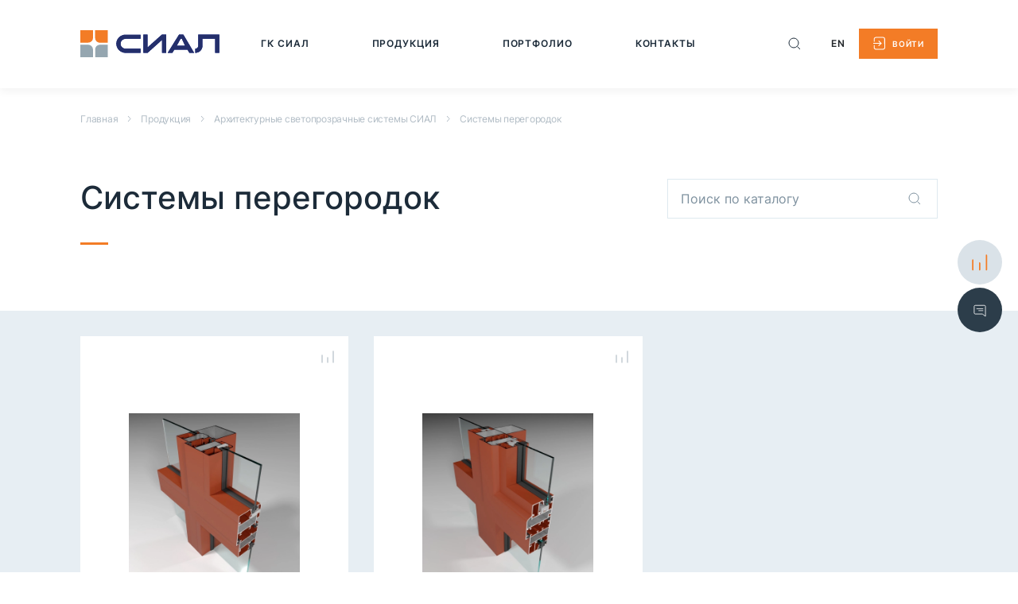

--- FILE ---
content_type: text/html; charset=UTF-8
request_url: https://eng.sial-group.ru/product/arkhitekturnye-svetoprozrachnye-sistemy-sial/sistemy-peregorodok
body_size: 9157
content:
<!DOCTYPE html> <html class="no-js" lang="ru"> <!-- head --> <head> <meta charset="utf-8"> <title>Системы перегородок :: Группа компаний «СИАЛ»</title> <meta name="description" content=""> <meta name="viewport" content="width=device-width,initial-scale=1,shrink-to-fit=no"> <!-- head-js --> <script>(document.documentElement&&document.documentElement.className&&(function($html,$conn){$html.className=$html.className.replace('no-js','js');var webp=new Image();webp.onload=webp.onerror=function(){$html.className+=(webp.width==1&&webp.height==1?' webp':' no-webp');};webp.src='[data-uri]';var avif=new Image();avif.onload=avif.onerror=function(){$html.className+=(avif.width==1&&avif.height==1?' avif':' no-avif');};avif.src=['[data-uri]','AAAAAGNhdmlmIC0gaHR0cHM6Ly9naXRodWIuY29tL2xpbmstdS9jYXZpZgAAAAAeaWxvYwAAAAAEQAABAAEAAAAAAUQAAQAAABcAAAAqaWluZgEAAAAAAAA','BAAAAGmluZmUCAAAAAAEAAGF2MDFJbWFnZQAAAAAOcGl0bQAAAAAAAQAAAHJpcHJwAAAAUmlwY28AAAAQcGFzcAAAAAEAAAABAAAAFGlzcGUAAAAAAAAAAQ','AAAAEAAAAQcGl4aQAAAAADCAgIAAAAFmF2MUOBAAwACggYAAYICGgIIAAAABhpcG1hAAAAAAAAAAEAAQUBAoMDhAAAAB9tZGF0CggYAAYICGgIIBoFHiAAA','EQiBACwDoA='].join('');var viewportHeight=window.visualViewport?window.visualViewport.height:window.innerHeight;$html.style.setProperty('--vh',(viewportHeight*0.01)+'px');})(document.documentElement,navigator.connection||navigator.mozConnection||navigator.webkitConnection));</script> <!-- /head-js --> <!-- block-head --> <!-- /block-head --> <!-- counters-head --> <!-- /counters-head --> <!-- open-graph --> <meta property="og:locale" content="ru"> <meta property="og:type" content="website"> <meta property="og:title" content="Группа компаний «СИАЛ» — Системы перегородок :: Группа компаний «СИАЛ»"> <meta property="og:description" content=""> <meta property="og:image" content="/assets/build/img/og-image.png"> <meta property="og:site_name" content="Группа компаний «СИАЛ»"> <meta name="twitter:card" content="summary"> <meta name="twitter:image" content="/assets/build/img/og-image.png"> <meta name="twitter:title" content="Группа компаний «СИАЛ» — Системы перегородок :: Группа компаний «СИАЛ»"> <meta name="twitter:description" content=""> <!-- /open-graph --> <link rel="manifest" href="/assets/build/img/favicons/manifest.json"> <meta name="mobile-web-app-capable" content="yes"> <meta name="theme-color" content="#fff"> <meta name="application-name" content="sial-group.ru"> <link rel="apple-touch-icon" sizes="57x57" href="/assets/build/img/favicons/apple-touch-icon-57x57.png"> <link rel="apple-touch-icon" sizes="60x60" href="/assets/build/img/favicons/apple-touch-icon-60x60.png"> <link rel="apple-touch-icon" sizes="72x72" href="/assets/build/img/favicons/apple-touch-icon-72x72.png"> <link rel="apple-touch-icon" sizes="76x76" href="/assets/build/img/favicons/apple-touch-icon-76x76.png"> <link rel="apple-touch-icon" sizes="114x114" href="/assets/build/img/favicons/apple-touch-icon-114x114.png"> <link rel="apple-touch-icon" sizes="120x120" href="/assets/build/img/favicons/apple-touch-icon-120x120.png"> <link rel="apple-touch-icon" sizes="144x144" href="/assets/build/img/favicons/apple-touch-icon-144x144.png"> <link rel="apple-touch-icon" sizes="152x152" href="/assets/build/img/favicons/apple-touch-icon-152x152.png"> <link rel="apple-touch-icon" sizes="167x167" href="/assets/build/img/favicons/apple-touch-icon-167x167.png"> <link rel="apple-touch-icon" sizes="180x180" href="/assets/build/img/favicons/apple-touch-icon-180x180.png"> <link rel="apple-touch-icon" sizes="1024x1024" href="/assets/build/img/favicons/apple-touch-icon-1024x1024.png"> <meta name="apple-mobile-web-app-capable" content="yes"> <meta name="apple-mobile-web-app-status-bar-style" content="black-translucent"> <meta name="apple-mobile-web-app-title" content="СИАЛ"> <link rel="icon" type="image/png" sizes="16x16" href="/assets/build/img/favicons/favicon-16x16.png"> <link rel="icon" type="image/png" sizes="32x32" href="/assets/build/img/favicons/favicon-32x32.png"> <link rel="icon" type="image/png" sizes="48x48" href="/assets/build/img/favicons/favicon-48x48.png"> <link href="/assets/build/css/app.min.css?1719219290" rel="stylesheet"> </head> <!-- /head --> <body class="product-list-page" data-barba="wrapper"> <div class="counters-body"> <!-- counters-body-open --> <!-- /counters-body-open --> </div> <div class="wrapper"> <!-- header --> <div class="btn-overlay__wrapper js-intersection-block"> <button class="btn btn-clear btn-overlay btn-overlay--compare" aria-label="К сравнению" data-compare="toggle"> <svg class="btn-overlay__icon"> <use xlink:href="/assets/build/img/svg-sprite.svg#icon-compare-2" /> </svg> </button> <button class="btn btn-clear btn-overlay" type="button" aria-label="Показать форму обратной связи" data-backcall="btn"> <svg class="btn-overlay__icon"> <use xlink:href="/assets/build/img/svg-sprite.svg#icon-message" /> </svg> </button> </div> <div class="overlay overlay--backcall" data-backcall="overlay"> <div class="overlay__header"> <span class="overlay__title">Обратная связь</span> <div class="overlay__close"> <button class="btn btn-clear btn-exit" data-backcall="close" type="button" aria-label="Закрыть"></button> </div> </div> <div class="overlay__body"> <p class="overlay__desc">Если у Вас возникли вопросы, отправьте заявку заполнив форму ниже. Наш сотрудник ответит вам одним из указанных вами способов.</p> <form action="/kontakty/obratnaya-svyaz" method="post" id="module-feedback-front-form_kontakty-obratnaya-svyaz" name="module-feedback-front-form_kontakty-obratnaya-svyaz" class="form" enctype="application/x-www-form-urlencoded" accept-charset="utf-8"> <input type="hidden" id="module-feedback-front-form_kontakty-obratnaya-svyaz_js" name="js" value="0"> <input type="hidden" id="token-module-feedback-front-form_kontakty-obratnaya-svyaz" name="token-module-feedback-front-form" value="193b787d2b8fbde956a0af3845a6d865"> <div class="overlay__form-wrap"> <div class="overlay__form-inner"> <div class="form-group overlay__form-group"> <label class="label-hide" for="module-feedback-front-form_kontakty-obratnaya-svyaz_section"></label> <select id="module-feedback-front-form_kontakty-obratnaya-svyaz_section" name="section" class="form-control form-control--dark"><option value="">...</option><option value="0">Конструкторское бюро</option><option value="1">ЛПЗ &quot;Сегал&quot;. Отдел продаж (Западный дивизион)</option><option value="2">ЛПЗ &quot;Сегал&quot;. Отдел продаж (Восточный дивизион)</option><option value="3">ЛПЗ &quot;Сегал&quot;. Отдел продаж (Азиатский дивизион)</option><option value="4">Отдел снабжения</option><option value="5">Служба качества и сертификации</option><option value="6">ООО &quot;СК ДАК&quot;. Строительные конструкции</option><option value="7">Продукция для транспортной отрасли</option><option value="8">Алюминиевая строительная опалубка</option></select> </div> </div> <div class="overlay__form-inner"> <div class="form-group overlay__form-group"> <label class="label-hide" for="module-feedback-front-form_kontakty-obratnaya-svyaz_name"></label> <input type="text" id="module-feedback-front-form_kontakty-obratnaya-svyaz_name" name="name" value="" size="50" class="form-control form-control--dark" required placeholder="Ваше имя *"> </div> <div class="form-group overlay__form-group"> <input type="tel" id="module-feedback-front-form_kontakty-obratnaya-svyaz_phone" name="phone" value="" size="50" class="form-control form-control--dark" required data-mask="phone" placeholder="+7 (999) 999-99-99 *"> </div> <div class="form-group overlay__form-group"> <input type="email" id="module-feedback-front-form_kontakty-obratnaya-svyaz_email" name="email" value="" size="50" class="form-control form-control--dark" placeholder="Электронная почта *" multiple required> </div> </div> <div class="overlay__form-inner"> <div class="form-group overlay__form-group"> <textarea id="module-feedback-front-form_kontakty-obratnaya-svyaz_message" name="message" rows="6" cols="80" class="form-control form-control--dark" required placeholder="Ваше сообщение *"></textarea> </div> </div> <div class="overlay__form-inner"> <div class="custom-control custom-checkbox mb-4"> <input type="checkbox" class="custom-control-input" name="apply_rules" id="module-feedback-front-form_kontakty-obratnaya-svyaz_apply_rules" required> <label class="custom-control-label overlay__text" for="module-feedback-front-form_kontakty-obratnaya-svyaz_apply_rules"> Я согласен на передачу и обработку моих <a href="#" class="link-label" aria-label="Посмотреть соглашение об обработке персональных данных"> <span class="overlay__text">персональных данных</span> </a> </label> </div> <button class="btn btn-clear button overlay__send" type="submit">Отправить</button> </div> <div class="overlay__form-inner"> <div class="form-errors"></div> <div class="form-success"></div> </div> </div> </form> </div> </div> <div class="overlay--search" data-search-toggle="overlay"> <form class="form form-search" action="/search" method="get"> <div class="wrap"> <div class="form-search__wrapper"> <div class="form-group form-search__group"> <label for="form-search-text" class="sr-only">Поиск</label> <input type="search" class="form-control form-search__control" id="form-search-text" name="search" placeholder="Поиск"> <button class="btn sr-only" type="submit"></button> </div> <div class="overlay__close"> <button class="btn btn-clear btn-exit btn-exit--dark" data-search-toggle="btn" type="button" aria-label="Закрыть поиск"></button> </div> </div> </div> </form> </div> <div class="compare-panel wrap" data-compare="panel"> <div class="compare-panel__container"> <div class="compare-panel__inner"> <div class="compare-panel__wrap" data-compare="message"> <span class="compare-panel__item-text compare-panel__item-text--bold" data-compare="title"> </span> <span class="compare-panel__item-text" data-compare="text"> </span> </div> <div class="compare-panel__wrap"> <p class="compare-panel__text">Всего в списке <span class="compare-panel__text" data-compare="counter"> 0 </span> </p> </div> </div> <div class="compare-panel__inner"> <div class="compare-panel__inner-wrap"> <a class="btn btn-clear button compare-panel__btn link-clear" href="/compare" aria-label="К списку сравнения">Сравнить</a> </div> <div class="compare-panel__inner-wrap"> <button class="btn btn-clear btn-exit btn-exit--dark btn-exit--small" type="button" aria-label="Закрыть панель сравнения" data-compare="exit"></button> </div> </div> </div> </div> <header class="header wrap"> <div class="header__inner"> <div class="header__logo js-intersection-block"> <a class="header__logo-link" href="/" title="На главную" aria-label="Logo"> <svg class="header__logo-icon"> <use xlink:href="/assets/build/img/svg-sprite.svg#icon-logo" /> </svg> <svg class="header__logo-icon header__logo-icon--white"> <use xlink:href="/assets/build/img/svg-sprite.svg#icon-logo-white" /> </svg> </a> </div> <div class="header__nav" data-menu-toggle="overlay"> <nav class="header__menu"> <ul class="header__list list-clear"> <li class="header__list-item js-intersection-block" style="--intersection-delay-index:1;"> <a class="header__list-link link-clear" href="/gk-sial" aria-label="Перейти на страницу: ГК СИАЛ"> <div class="header-link-hover" data-title="ГК СИАЛ"> <span class="header-link-hover__before" aria-hidden="true">ГК СИАЛ</span> <span class="header-link-hover__inner">ГК СИАЛ</span> <span class="header-link-hover__after" aria-hidden="true">ГК СИАЛ</span> </div> </a> </li> <li class="header__list-item js-intersection-block" style="--intersection-delay-index:2;"> <a class="header__list-link link-clear" href="/product" aria-label="Перейти на страницу: Продукция"> <div class="header-link-hover" data-title="Продукция"> <span class="header-link-hover__before" aria-hidden="true">Продукция</span> <span class="header-link-hover__inner">Продукция</span> <span class="header-link-hover__after" aria-hidden="true">Продукция</span> </div> </a> </li> <li class="header__list-item js-intersection-block" style="--intersection-delay-index:3;"> <a class="header__list-link link-clear" href="/portfolio" aria-label="Перейти на страницу: Портфолио"> <div class="header-link-hover" data-title="Портфолио"> <span class="header-link-hover__before" aria-hidden="true">Портфолио</span> <span class="header-link-hover__inner">Портфолио</span> <span class="header-link-hover__after" aria-hidden="true">Портфолио</span> </div> </a> </li> <li class="header__list-item js-intersection-block" style="--intersection-delay-index:4;"> <a class="header__list-link link-clear" href="/kontakty" aria-label="Перейти на страницу: Контакты"> <div class="header-link-hover" data-title="Контакты"> <span class="header-link-hover__before" aria-hidden="true">Контакты</span> <span class="header-link-hover__inner">Контакты</span> <span class="header-link-hover__after" aria-hidden="true">Контакты</span> </div> </a> </li> <li class="header__list-item"> <a data-barba-prevent="self" class="header__list-link header__list-link--login link-clear" href="/private" aria-label="Профиль" data-page="account-profile"> <svg class="header__list-icon"> <use xlink:href="/assets/build/img/svg-sprite.svg#icon-personal-area" /> </svg> Личный кабинет </a> </li> </ul> </nav> </div> <button class="btn btn-clear header__btn-menu" type="button" aria-label="Menu" data-menu-toggle="btn"> <span class="header__btn-line"></span> <span class="header__btn-line"></span> <span class="header__btn-line"></span> <!-- <svg class=" header__menu-icon">--> <!-- <use xlink:href="/assets/build/img/svg-sprite.svg#icon-menu" />--> <!-- </svg>--> </button> <div class="header__option"> <div class="header__search js-intersection-block" style="--intersection-delay-offset:6;--intersection-delay-index:1;"> <button class="btn btn-clear" type="button" aria-label="Поиск по сайту" data-search-toggle="btn"> <svg class="header__search-icon"> <use xlink:href="/assets/build/img/svg-sprite.svg#icon-search" /> </svg> </button> </div> <div class="header__lang js-intersection-block" style="--intersection-delay-offset:6;--intersection-delay-index:2;"> <button class="btn btn-clear header__lang-btn" type="button" aria-label="Change Language to english">EN</button> </div> <div class="header__personal js-intersection-block" style="--intersection-delay-offset:6;--intersection-delay-index:3;"> <a data-barba-prevent="self" href="/private" class="btn btn-clear button header__personal-btn" aria-label="Войти в личный кабинет" title="Войти в личный кабинет"> <svg class="header__personal-icon"> <use xlink:href="/assets/build/img/svg-sprite.svg#icon-personal-area" /> </svg> <span class="header__personal-txt">Войти</span> </a> </div> </div> </div> </header> <!-- /header --> <div id="top"></div> <main class="main" data-barba="container" data-barba-namespace="product-list"> <div class="header-push"></div> <div class="page-transition"></div> <div class="messages wrap"> <div class="messages__inner"> <div class="toast messages__item fade" id="messages-toast"> <div class="toast-header"> <strong class="mr-auto">Группа компаний «СИАЛ»</strong> <button type="button" class="ml-2 mb-1 close" data-dismiss="toast" aria-label="Закрыть"> <span aria-hidden="true">×</span> </button> </div> <div class="toast-body"></div> </div> </div> </div> <!-- content --> <!-- breadcrumbs --> <nav aria-label="breadcrumb" class=""> <ol class="breadcrumb wrap "> <li class="breadcrumb-item"> <a href="/" class="breadcrumb-link">Главная</a> </li> <li class="breadcrumb-item"> <a href="/product" class="breadcrumb-link">Продукция</a> </li> <li class="breadcrumb-item"> <a href="/product/arkhitekturnye-svetoprozrachnye-sistemy-sial" class="breadcrumb-link">Архитектурные светопрозрачные системы СИАЛ</a> </li> <li class="breadcrumb-item active" aria-current="page"> Системы перегородок </li> </ol> </nav> <!-- /breadcrumbs --> <!-- catalog list --> <div class="product-list default"> <div class="product-list__wrap wrap"> <div class="default__title default__title--modify product-list__inner"> <div class="wysiwyg product-list__inner-wrap" data-barba-prevent="all"> <h1>Системы перегородок<div class="h1-line"></div></h1> </div> <div class="form-group search-form product-list__inner-wrap"> <form action="/search" method="get"> <input type="hidden" name="nodepath" value="/product" /> <label class="label-hide" for="catalog-search"></label> <input class="form-control" type="search" id="catalog-search" name="search" placeholder="Поиск по каталогу"> <button class="btn btn-clear search-form__btn" type="button" aria-label="Поиск по каталогу"> <svg class="search-form__icon"> <use xlink:href="/assets/build/img/svg-sprite.svg#icon-search-black" /> </svg> </button> </form> </div> </div> <div class="product-list__inner"> </div> </div> <div class="product-list__content"> <div class="wrap"> <div class="product-list__container"> <div class="item-card"> <div class="item-card__header" data-compare-card> <div class="item-card__compare" data-compare-msg> <span class="item-card__compare-text"> Добавить в сравнение </span> </div> <button class="item-card__btn btn btn-clear" data-compare-btn="0" data-id="45" data-compare-add="/compare/add" data-compare-remove="/compare/remove" type="button" aria-label="Сравнение товаров"> <svg class="item-card__btn-icon"> <use xlink:href="/assets/build/img/svg-sprite.svg#icon-compare" /> </svg> </button> </div> <a class="link link-clear item-card__body" href="/product/arkhitekturnye-svetoprozrachnye-sistemy-sial/sistemy-peregorodok/45/SIAL-KP40" aria-label="Перейти на страницу продукции СИАЛ КП40"> <div class="item-card__img"> <picture> <source srcset="/upload/catalog/2021/11/10/krest-oranzh-KP40.jpg.image.q90.webp?1686025846" type="image/webp"> <img src="/upload/catalog/2021/11/10/krest-oranzh-KP40.jpg" loading="lazy" width="1000" height="1000" intrinsicsize="1000x1000" alt="СИАЛ КП40"> </picture> </div> <p class="item-card__text">СИАЛ КП40</p> </a> </div> <div class="item-card"> <div class="item-card__header" data-compare-card> <div class="item-card__compare" data-compare-msg> <span class="item-card__compare-text"> Добавить в сравнение </span> </div> <button class="item-card__btn btn btn-clear" data-compare-btn="0" data-id="44" data-compare-add="/compare/add" data-compare-remove="/compare/remove" type="button" aria-label="Сравнение товаров"> <svg class="item-card__btn-icon"> <use xlink:href="/assets/build/img/svg-sprite.svg#icon-compare" /> </svg> </button> </div> <a class="link link-clear item-card__body" href="/product/arkhitekturnye-svetoprozrachnye-sistemy-sial/sistemy-peregorodok/44/SIAL-KP45" aria-label="Перейти на страницу продукции СИАЛ КП45"> <div class="item-card__img"> <picture> <source srcset="/upload/catalog/2021/11/10/krest.jpg.image.q90.webp?1686025846" type="image/webp"> <img src="/upload/catalog/2021/11/10/krest.jpg" loading="lazy" width="1000" height="1000" intrinsicsize="1000x1000" alt="СИАЛ КП45"> </picture> </div> <p class="item-card__text">СИАЛ КП45</p> </a> </div> </div> </div> </div> <!-- projects slider --> <div class="home-latest home-latest--modify"> <h2 class="home-latest__title wrap">Примеры объектов</h2> <div class="glide product-slider--modify slider-product"> <div class="glide__track" data-glide-el="track"> <div class="glide__slides product-slider__slides"> <a href="/portfolio/galereya-obektov-sial/5/Ledovyi-dvorets-Kristall-Arena" class="glide__slide product-slider__slide"> <div class="product-slider__slide-img"> <picture> <source srcset="/upload/object/2021/11/02/Kristall-Arena-1.jpg.image.q90.webp?1686025868" type="image/webp"> <img src="/upload/object/2021/11/02/Kristall-Arena-1.jpg" loading="lazy" width="1024" height="683" intrinsicsize="1024x683" alt="Ледовый дворец «Кристалл Арена»"> </picture> </div> <div class="product-slider__slide-title"> <span class="product-slider__title link-clear">Ледовый дворец «Кристалл Арена»</span> </div> </a> <a href="/portfolio/galereya-obektov-sial/83/Dom-po-programme-renovatsii-SHCHorsa" class="glide__slide product-slider__slide"> <div class="product-slider__slide-img"> <picture> <source srcset="/upload/object/2022/03/29/IMG_4775.jpg.image.q90.webp?1686025870" type="image/webp"> <img src="/upload/object/2022/03/29/IMG_4775.jpg" loading="lazy" width="591" height="886" intrinsicsize="591x886" alt="Дом по программе реновации. Щорса"> </picture> </div> <div class="product-slider__slide-title"> <span class="product-slider__title link-clear">Дом по программе реновации. Щорса</span> </div> </a> <a href="/portfolio/galereya-obektov-sial/6/Passazhirskii-terminal-aeroporta-Krasnoyarska" class="glide__slide product-slider__slide"> <div class="product-slider__slide-img"> <picture> <source srcset="/upload/object/2021/11/02/Aeroport-Krasnoyarsk-1.jpg.image.q90.webp?1686025867" type="image/webp"> <img src="/upload/object/2021/11/02/Aeroport-Krasnoyarsk-1.jpg" loading="lazy" width="1024" height="722" intrinsicsize="1024x722" alt="Пассажирский терминал аэропорта Красноярска"> </picture> </div> <div class="product-slider__slide-title"> <span class="product-slider__title link-clear">Пассажирский терминал аэропорта Красноярска</span> </div> </a> <a href="/portfolio/galereya-obektov-sial/78/Dom-po-programme-renovatsii-Parkovaya" class="glide__slide product-slider__slide"> <div class="product-slider__slide-img"> <picture> <source srcset="/upload/object/2022/03/29/IMG_4405.jpg.image.q90.webp?1686025870" type="image/webp"> <img src="/upload/object/2022/03/29/IMG_4405.jpg" loading="lazy" width="591" height="886" intrinsicsize="591x886" alt="Дом по программе реновации. Парковая"> </picture> </div> <div class="product-slider__slide-title"> <span class="product-slider__title link-clear">Дом по программе реновации. Парковая</span> </div> </a> <a href="/portfolio/galereya-obektov-sial/7/Dom-po-programme-renovatsii-Baumanskaya" class="glide__slide product-slider__slide"> <div class="product-slider__slide-img"> <picture> <source srcset="/upload/object/2022/03/29/0e45f1075392be02894fef747a79f78f.jpg.image.q90.webp?1686025870" type="image/webp"> <img src="/upload/object/2022/03/29/0e45f1075392be02894fef747a79f78f.jpg" loading="lazy" width="1200" height="800" intrinsicsize="1200x800" alt="Дом по программе реновации. Бауманская"> </picture> </div> <div class="product-slider__slide-title"> <span class="product-slider__title link-clear">Дом по программе реновации. Бауманская</span> </div> </a> <a href="/portfolio/galereya-obektov-sial/89/ZHK-Makarovskii" class="glide__slide product-slider__slide"> <div class="product-slider__slide-img"> <picture> <source srcset="/upload/object/2022/04/01/IMG_3701.jpg.image.q90.webp?1686025885" type="image/webp"> <img src="/upload/object/2022/04/01/IMG_3701.jpg" loading="lazy" width="1920" height="1266" intrinsicsize="1920x1266" alt="ЖК «Макаровский»"> </picture> </div> <div class="product-slider__slide-title"> <span class="product-slider__title link-clear">ЖК «Макаровский»</span> </div> </a> </div> </div> <div class="product-slider__controls-wrap"> <div class="product-slider__controls" data-glide-el="controls"> <button class="btn btn-clear product-slider__btn product-slider__btn-prev" data-glide-dir="<" type="button" aria-label="Слайд назад"> <svg class="product-slider__icon"> <use xlink:href="/assets/build/img/svg-sprite.svg#icon-prev" /> </svg> </button> <button class="btn btn-clear product-slider__btn product-slider__btn-next" data-glide-dir=">" type="button" aria-label="Слайд вперед"> <svg class="product-slider__icon"> <use xlink:href="/assets/build/img/svg-sprite.svg#icon-next" /> </svg> </button> </div> </div> </div> </div> <!-- projects slider --> </div> <!-- /catalog list --> <!-- /content --> </main> <!-- footer --> <footer class="footer wrap"> <div class="footer__top"> <div class="footer__logo footer__item"> <a class="footer__logo-link" href="/" title="На главную" aria-label="Logo"> <svg class="footer__logo-icon"> <use xlink:href="/assets/build/img/svg-sprite.svg#icon-logo-footer" /> </svg> </a> </div> <div class="footer__desc footer__item"> <p class="footer__text">Красноярск,<br>ул. Пограничников, 103, стр. 4</p> </div> <div class="footer__contacts footer__item"> <a class="footer__contacts-link link-clear" href="tel:+7-391-274-90-30" aria-label="Phone number"> <span class="footer__text--special">+7(391)</span> 274-90-30 </a> <a class="link-clear link-send" href="#callback-modal" data-request-call="btn">Заказать звонок</a> </div> <div class="footer__contacts footer__item"> <a class="footer__contacts-link link-clear" href="mailto:segal@sial-group.ru" aria-label="Email">segal@sial-group.ru</a> <a class="link-clear link-send" href="mailto:segal@sial-group.ru">Написать письмо</a> </div> </div> <hr class="hr hr--footer js-intersection-block"> <div class="footer__body"> <!-- footer menu --> <div class="footer__body-wrap footer__item"> <div class="footer__body-item"> <a class="link link-clear footer__body-text" href="/gk-sial" aria-label="link">ГК СИАЛ</a> <nav> <ul class="footer__list list-clear"> <li class="footer__list-item"> <a class="footer__list-link link-clear" href="/gk-sial/o-gruppe">О группе</a> </li> <li class="footer__list-item"> <a class="footer__list-link link-clear" href="/gk-sial/litsenzii-i-sertifikaty">Лицензии и сертификаты</a> </li> </ul> </nav> </div> </div> <div class="footer__body-wrap footer__item"> <div class="footer__body-item"> <a class="link link-clear footer__body-text" href="/product" aria-label="link">Продукция</a> <nav> <ul class="footer__list list-clear"> <li class="footer__list-item"> <a class="footer__list-link link-clear" href="/product/arkhitekturnye-svetoprozrachnye-sistemy-sial">Архитектурные светопрозрачные системы СИАЛ</a> </li> <li class="footer__list-item"> <a class="footer__list-link link-clear" href="/product/navesnye-sistemy-sial">Архитектурные навесные системы СИАЛ</a> </li> <li class="footer__list-item"> <a class="footer__list-link link-clear" href="/product/transportnye-komponeny">Транспортные компоненты</a> </li> <li class="footer__list-item"> <a class="footer__list-link link-clear" href="/product/liteinaya-produktsiya">Литейная продукция</a> </li> <li class="footer__list-item"> <a class="footer__list-link link-clear" href="/product/alyuminievaya-opalubka">Алюминиевая опалубка</a> </li> <li class="footer__list-item"> <a class="footer__list-link link-clear" href="/product/stroitelnye-konstruktsii">Строительные конструкции</a> </li> <li class="footer__list-item"> <a class="footer__list-link link-clear" href="/product/nesushchie-konstruktsii-dlya-solnechnykh-elektrostantsii">Несущие конструкции для солнечных электростанций</a> </li> <li class="footer__list-item"> <a class="footer__list-link link-clear" href="/product/profili-po-chertezham-zakazchika">Профили по чертежам заказчика</a> </li> </ul> </nav> </div> </div> <div class="footer__body-wrap footer__item"> <div class="footer__body-item"> <a class="link link-clear footer__body-text" href="/portfolio" aria-label="link">Портфолио</a> <nav> <ul class="footer__list list-clear"> <li class="footer__list-item"> <a class="footer__list-link link-clear" href="/portfolio/galereya-obektov-sial">Галерея объектов СИАЛ</a> </li> </ul> </nav> </div> </div> <div class="footer__body-wrap footer__item"> <div class="footer__body-item"> <a class="link link-clear footer__body-text" href="/private" aria-label="link">Личный кабинет</a> <!-- <form method="post" action="/private"> <div class="form-group"> <label class="label-hide" for="footerlogin"></label> <input class="footer__input form-control" type="email" id="footerlogin" aria-describedby="footerlogin" placeholder="Логин"> </div> <div class="form-group"> <label class="label-hide" for="footerpassword"></label> <input class="footer__input form-control" type="password" id="footerpassword" placeholder="Пароль"> </div> <button class="btn btn-clear button button--send footer__btn" type="submit">войти</button> </form> --> </div> </div> <!-- /footer menu --> </div> <hr class="hr hr--footer js-intersection-block"> <div class="footer__copyright"> <div class="footer__copyright-item footer__item"> <span class="footer__copyright-text">© 2003—2026 Группа компаний «СИАЛ»</span> </div> <div class="footer__copyright-item footer__item"> <a class="footer__copyright-text link-clear link-copyright" href="#" aria-label="Согласие на обработку персональных данных">Согласие на обработку персональных данных</a> </div> <div class="footer__copyright-item footer__item"> <a class="footer__copyright-text link-clear link-copyright" href="#" aria-label="Политика конфиденциальность">Политика конфиденциальности</a> </div> <div class="footer__copyright-item footer__item footer__item--end"> <a class="link-clear link-send link-send--small" href="https://pitcher.agency/" rel="nofollow"                       aria-label="Pitcher agency"> <span class="footer__copyright-text footer__copyright-text--right">Создание сайта</span> Pitcher agency </a> </div> </div> <div class="request-call" data-request-call="overlay" id="callback-modal"> <div class="request-call__content"> <div class="overlay__header request-call__header"> <span class="overlay__title text--black">Заказать звонок</span> <div class="overlay__close"> <button class="btn btn-clear btn-exit request-call__btn" data-request-call="close" type="button" aria-label="Закрыть"></button> </div> </div> <div class="overlay__body request-call__body"> <form action="/kontakty/obratnyi-zvonok" method="post" id="module-callback-front-form_kontakty-obratnyi-zvonok" name="module-callback-front-form_kontakty-obratnyi-zvonok" class="form" enctype="application/x-www-form-urlencoded" accept-charset="utf-8"> <input type="hidden" id="module-callback-front-form_kontakty-obratnyi-zvonok_js" name="js" value="0"> <input type="hidden" id="token-module-callback-front-form_kontakty-obratnyi-zvonok" name="token-module-callback-front-form" value="193b787d2b8fbde956a0af3845a6d865"> <div class="overlay__form-wrap"> <div class="form-group overlay__form-group request-call__select"> <label class="label-hide" for="module-callback-front-form_kontakty-obratnyi-zvonok_time"></label> <select id="module-callback-front-form_kontakty-obratnyi-zvonok_time" name="time" class="form-control control-form--mode"><option value="">...</option><option value="9:00">9:00</option><option value="9:30">9:30</option><option value="10:00">10:00</option><option value="10:30">10:30</option><option value="11:00">11:00</option><option value="11:30">11:30</option><option value="12:00">12:00</option><option value="12:30">12:30</option><option value="13:00">13:00</option><option value="13:30">13:30</option><option value="14:00">14:00</option><option value="14:30">14:30</option><option value="15:00">15:00</option><option value="15:30">15:30</option><option value="16:00">16:00</option><option value="16:30">16:30</option><option value="17:00">17:00</option><option value="17:30">17:30</option><option value="18:00">18:00</option></select> </div> <div class="form-group overlay__form-group"> <label class="label-hide" for="module-callback-front-form_kontakty-obratnyi-zvonok_section"></label> <select id="module-callback-front-form_kontakty-obratnyi-zvonok_section" name="section" class="form-control custom-select"><option value="">...</option><option value="0">Конструкторский отдел</option><option value="1">ЛПЗ &quot;Сегал&quot;. Отдел продаж (Западный дивизион)</option><option value="2">ЛПЗ &quot;Сегал&quot;. Отдел продаж (Восточный дивизион)</option><option value="3">ЛПЗ &quot;Сегал&quot;. Отдел продаж (Азиатский дивизион)</option><option value="4">Отдел снабжения</option><option value="5">Служба качества и сертификации</option><option value="6">Алюминиевая строительная опалубка</option><option value="7">ООО &quot;СК ДАК&quot;. Строительные конструкции</option><option value="8">Продукция для транспортной отрасли</option></select> </div> <div class="form-group overlay__form-group request-call__form-group request-call__form-group--margin"> <label class="label-hide" for="module-callback-front-form_kontakty-obratnyi-zvonok_name"></label> <input type="text" id="module-callback-front-form_kontakty-obratnyi-zvonok_name" name="name" value="" size="50" class="form-control" required placeholder="Ваше имя *"> </div> <div class="form-group overlay__form-group request-call__form-group"> <label class="label-hide" for="module-callback-front-form_kontakty-obratnyi-zvonok_phone"></label> <input type="tel" id="module-callback-front-form_kontakty-obratnyi-zvonok_phone" name="phone" value="" size="50" class="form-control" data-mask="phone" placeholder="+7 (999) 999-99-99 *" required> </div> <div class="overlay__form-inner request-call__form-inner"> <div class="custom-control custom-checkbox mb-4"> <input type="checkbox" class="custom-control-input" name="apply_rules" id="module-callback-front-form_kontakty-obratnyi-zvonok_apply_rules" required> <label class="custom-control-label form-text" for="module-callback-front-form_kontakty-obratnyi-zvonok_apply_rules"> Я согласен на передачу и обработку моих <a href="#" class="link-label">персональных данных</a> </label> </div> <button class="btn btn-clear button request-call__send" type="submit">Отправить</button> </div> <div class="form-group overlay__form-group request-call__form-group"> <div class="form-errors"></div> <div class="form-success"></div> </div> </div> </form> </div> </div> </div> </footer> <!-- /footer --> </div> <div class="counters-body"> <!-- counters-body-close --> <script type="text/javascript">var _gaq=_gaq||[];_gaq.push(['_setAccount','UA-38830574-1']);_gaq.push(['_trackPageview']);(function(){var ga=document.createElement('script');ga.type='text/javascript';ga.async=true;ga.src=('https:'==document.location.protocol?'https://ssl':'http://www')+'.google-analytics.com/ga.js';var s=document.getElementsByTagName('script')[0];s.parentNode.insertBefore(ga,s);})();</script> <!-- Yandex.Metrika counter --> <script type="text/javascript">(function(d,w,c){(w[c]=w[c]||[]).push(function(){try{w.yaCounter32850942=new Ya.Metrika({id:32850942,clickmap:true,trackLinks:true,accurateTrackBounce:true,webvisor:true});}catch(e){}});var n=d.getElementsByTagName("script")[0],s=d.createElement("script"),f=function(){n.parentNode.insertBefore(s,n);};s.type="text/javascript";s.async=true;s.src="https://mc.yandex.ru/metrika/watch.js";if(w.opera=="[object Opera]"){d.addEventListener("DOMContentLoaded",f,false);}else{f();}})(document,window,"yandex_metrika_callbacks");</script> <noscript><div><img src="https://mc.yandex.ru/watch/32850942" style="position:absolute; left:-9999px;" alt="" /></div></noscript> <!-- /Yandex.Metrika counter --> <!-- /counters-body-close --> </div> <script src="/assets/build/js/vendor.min.js?1719219298"></script> <script src="/assets/build/js/app.min.js?1719219294"></script> </body> </html>

--- FILE ---
content_type: text/css
request_url: https://eng.sial-group.ru/assets/build/css/app.min.css?1719219290
body_size: 39956
content:
/*!
 * [sial-group.ru]: ENV.NODE_ENV=production | ENV.DEBUG=false
 *
 * By https://pitcher.agency. Making the digital world a better since 2001.
 *
 * Hi there! Do you think, can you as well or better? Tell us about it: info@pitcher.agency.
 *
 *
 */
.glide{box-sizing:border-box;position:relative;width:100%}.glide *{box-sizing:inherit}.glide__slides,.glide__track{overflow:hidden}.glide__slides{-webkit-backface-visibility:hidden;backface-visibility:hidden;display:flex;flex-wrap:nowrap;list-style:none;margin:0;padding:0;position:relative;touch-action:pan-Y;transform-style:preserve-3d;white-space:nowrap;width:100%;will-change:transform}.glide__slide,.glide__slides--dragging{-webkit-user-select:none;-moz-user-select:none;-ms-user-select:none;user-select:none}.glide__slide{-webkit-touch-callout:none;-webkit-tap-highlight-color:transparent;flex-shrink:0;height:100%;white-space:normal;width:100%}.glide__slide a{-webkit-user-drag:none;-webkit-user-select:none;user-select:none;-moz-user-select:none;-ms-user-select:none}.glide__arrows,.glide__bullets{-webkit-touch-callout:none;-webkit-user-select:none;-moz-user-select:none;-ms-user-select:none;user-select:none}.glide--rtl{direction:rtl}
.glide__arrow{background-color:initial;border:2px solid hsla(0,0%,100%,.5);border-radius:4px;box-shadow:0 .25em .5em 0 rgba(0,0,0,.1);color:#fff;cursor:pointer;display:block;line-height:1;opacity:1;padding:9px 12px;position:absolute;text-shadow:0 .25em .5em rgba(0,0,0,.1);text-transform:uppercase;top:50%;transform:translateY(-50%);transition:opacity .15s ease,border .3s ease-in-out;z-index:2}.glide__arrow:focus{outline:none}.glide__arrow:hover{border-color:#fff}.glide__arrow--left{left:2em}.glide__arrow--right{right:2em}.glide__arrow--disabled{opacity:.33}.glide__bullets{bottom:2em;display:inline-flex;left:50%;list-style:none;position:absolute;transform:translateX(-50%);z-index:2}.glide__bullet{background-color:hsla(0,0%,100%,.5);border:2px solid transparent;border-radius:50%;box-shadow:0 .25em .5em 0 rgba(0,0,0,.1);cursor:pointer;height:9px;line-height:0;margin:0 .25em;padding:0;transition:all .3s ease-in-out;width:9px}.glide__bullet:focus{outline:none}.glide__bullet:focus,.glide__bullet:hover{background-color:hsla(0,0%,100%,.5);border:2px solid #fff}.glide__bullet--active{background-color:#fff}.glide--swipeable{cursor:grab;cursor:-webkit-grab}.glide--dragging{cursor:grabbing;cursor:-webkit-grabbing}
.filepond--assistant{clip:rect(1px,1px,1px,1px);border:0;-webkit-clip-path:inset(50%);clip-path:inset(50%);height:1px;overflow:hidden;padding:0;position:absolute;white-space:nowrap;width:1px}.filepond--browser.filepond--browser{font-size:0;left:1em;margin:0;opacity:0;padding:0;position:absolute;top:1.75em;width:calc(100% - 2em)}.filepond--data{border:none;contain:strict;height:0;margin:0;padding:0;pointer-events:none;position:absolute;visibility:hidden;width:0}.filepond--drip{background:rgba(0,0,0,.01);border-radius:.5em;bottom:0;left:0;opacity:.1;overflow:hidden;pointer-events:none;position:absolute;right:0;top:0}.filepond--drip-blob{background:#292625;border-radius:50%;height:8em;margin-left:-4em;margin-top:-4em;transform-origin:center center;width:8em}.filepond--drip-blob,.filepond--drop-label{left:0;position:absolute;top:0;will-change:transform,opacity}.filepond--drop-label{align-items:center;color:#4f4f4f;display:flex;height:0;justify-content:center;margin:0;right:0;-webkit-user-select:none;-moz-user-select:none;-ms-user-select:none;user-select:none}.filepond--drop-label.filepond--drop-label label{display:block;margin:0;padding:.5em}.filepond--drop-label label{cursor:default;font-size:.875em;font-weight:400;line-height:1.5;text-align:center}.filepond--label-action{-webkit-text-decoration-skip:ink;cursor:pointer;text-decoration:underline;-webkit-text-decoration-color:#a7a4a4;text-decoration-color:#a7a4a4;text-decoration-skip-ink:auto}.filepond--root[data-disabled] .filepond--drop-label label{opacity:.5}.filepond--file-action-button.filepond--file-action-button{border:none;font-family:inherit;font-size:1em;height:1.625em;line-height:inherit;margin:0;outline:none;padding:0;width:1.625em;will-change:transform,opacity}.filepond--file-action-button.filepond--file-action-button span{clip:rect(1px,1px,1px,1px);border:0;-webkit-clip-path:inset(50%);clip-path:inset(50%);height:1px;overflow:hidden;padding:0;position:absolute;white-space:nowrap;width:1px}.filepond--file-action-button.filepond--file-action-button svg{height:100%;width:100%}.filepond--file-action-button.filepond--file-action-button:after{bottom:-.75em;content:"";left:-.75em;position:absolute;right:-.75em;top:-.75em}.filepond--file-action-button{background-color:rgba(0,0,0,.5);background-image:none;border-radius:50%;box-shadow:0 0 0 0 hsla(0,0%,100%,0);color:#fff;cursor:auto;transition:box-shadow .25s ease-in}.filepond--file-action-button:focus,.filepond--file-action-button:hover{box-shadow:0 0 0 .125em hsla(0,0%,100%,.9)}.filepond--file-action-button[disabled]{background-color:rgba(0,0,0,.25);color:hsla(0,0%,100%,.5)}.filepond--file-action-button[hidden]{display:none}.filepond--action-edit-item.filepond--action-edit-item{height:2em;padding:.1875em;width:2em}.filepond--action-edit-item.filepond--action-edit-item[data-align*=center]{margin-left:-.1875em}.filepond--action-edit-item.filepond--action-edit-item[data-align*=bottom]{margin-bottom:-.1875em}.filepond--action-edit-item-alt{background:transparent;border:none;color:inherit;font-family:inherit;line-height:inherit;margin:0 0 0 .25em;outline:none;padding:0;pointer-events:all;position:absolute}.filepond--action-edit-item-alt svg{height:1.3125em;width:1.3125em}.filepond--action-edit-item-alt span{font-size:0;opacity:0}.filepond--file-info{align-items:flex-start;display:flex;flex:1 1;flex-direction:column;margin:0 .5em 0 0;min-width:0;pointer-events:none;position:static;-webkit-user-select:none;-moz-user-select:none;-ms-user-select:none;user-select:none;will-change:transform,opacity}.filepond--file-info *{margin:0}.filepond--file-info .filepond--file-info-main{font-size:.75em;line-height:1.2;overflow:hidden;text-overflow:ellipsis;white-space:nowrap;width:100%}.filepond--file-info .filepond--file-info-sub{font-size:.625em;opacity:.5;transition:opacity .25s ease-in-out;white-space:nowrap}.filepond--file-info .filepond--file-info-sub:empty{display:none}.filepond--file-status{align-items:flex-end;display:flex;flex-direction:column;flex-grow:0;flex-shrink:0;margin:0;min-width:2.25em;pointer-events:none;position:static;text-align:right;-webkit-user-select:none;-moz-user-select:none;-ms-user-select:none;user-select:none;will-change:transform,opacity}.filepond--file-status *{margin:0;white-space:nowrap}.filepond--file-status .filepond--file-status-main{font-size:.75em;line-height:1.2}.filepond--file-status .filepond--file-status-sub{font-size:.625em;opacity:.5;transition:opacity .25s ease-in-out}.filepond--file-wrapper.filepond--file-wrapper{border:none;height:100%;margin:0;min-width:0;padding:0}.filepond--file-wrapper.filepond--file-wrapper>legend{clip:rect(1px,1px,1px,1px);border:0;-webkit-clip-path:inset(50%);clip-path:inset(50%);height:1px;overflow:hidden;padding:0;position:absolute;white-space:nowrap;width:1px}.filepond--file{align-items:flex-start;border-radius:.5em;color:#fff;display:flex;height:100%;padding:.5625em;position:static}.filepond--file .filepond--file-status{margin-left:auto;margin-right:2.25em}.filepond--file .filepond--processing-complete-indicator{pointer-events:none;-webkit-user-select:none;-moz-user-select:none;-ms-user-select:none;user-select:none;z-index:3}.filepond--file .filepond--file-action-button,.filepond--file .filepond--processing-complete-indicator,.filepond--file .filepond--progress-indicator{position:absolute}.filepond--file [data-align*=left]{left:.5625em}.filepond--file [data-align*=right]{right:.5625em}.filepond--file [data-align*=center]{left:calc(50% - .8125em)}.filepond--file [data-align*=bottom]{bottom:1.125em}.filepond--file [data-align=center]{top:calc(50% - .8125em)}.filepond--file .filepond--progress-indicator{margin-top:.1875em}.filepond--file .filepond--progress-indicator[data-align*=right]{margin-right:.1875em}.filepond--file .filepond--progress-indicator[data-align*=left]{margin-left:.1875em}[data-filepond-item-state*=error] .filepond--file-info,[data-filepond-item-state*=invalid] .filepond--file-info,[data-filepond-item-state=cancelled] .filepond--file-info{margin-right:2.25em}[data-filepond-item-state~=processing] .filepond--file-status-sub{opacity:0}[data-filepond-item-state~=processing] .filepond--action-abort-item-processing~.filepond--file-status .filepond--file-status-sub{opacity:.5}[data-filepond-item-state=processing-error] .filepond--file-status-sub{opacity:0}[data-filepond-item-state=processing-error] .filepond--action-retry-item-processing~.filepond--file-status .filepond--file-status-sub{opacity:.5}[data-filepond-item-state=processing-complete] .filepond--action-revert-item-processing svg{animation:fall .5s linear .125s both}[data-filepond-item-state=processing-complete] .filepond--file-status-sub{opacity:.5}[data-filepond-item-state=processing-complete] .filepond--file-info-sub,[data-filepond-item-state=processing-complete] .filepond--processing-complete-indicator:not([style*=hidden])~.filepond--file-status .filepond--file-status-sub{opacity:0}[data-filepond-item-state=processing-complete] .filepond--action-revert-item-processing~.filepond--file-info .filepond--file-info-sub{opacity:.5}[data-filepond-item-state*=error] .filepond--file-wrapper,[data-filepond-item-state*=error] .filepond--panel,[data-filepond-item-state*=invalid] .filepond--file-wrapper,[data-filepond-item-state*=invalid] .filepond--panel{animation:shake .65s linear both}[data-filepond-item-state*=busy] .filepond--progress-indicator svg{animation:spin 1s linear infinite}@keyframes spin{0%{transform:rotate(0deg)}to{transform:rotate(1turn)}}@keyframes shake{10%,90%{transform:translateX(-.0625em)}20%,80%{transform:translateX(.125em)}30%,50%,70%{transform:translateX(-.25em)}40%,60%{transform:translateX(.25em)}}@keyframes fall{0%{animation-timing-function:ease-out;opacity:0;transform:scale(.5)}70%{animation-timing-function:ease-in-out;opacity:1;transform:scale(1.1)}to{animation-timing-function:ease-out;transform:scale(1)}}.filepond--hopper[data-hopper-state=drag-over]>*{pointer-events:none}.filepond--hopper[data-hopper-state=drag-over]:after{bottom:0;content:"";left:0;position:absolute;right:0;top:0;z-index:100}.filepond--progress-indicator{z-index:103}.filepond--file-action-button{z-index:102}.filepond--file-status{z-index:101}.filepond--file-info{z-index:100}.filepond--item{left:0;margin:.25em;padding:0;position:absolute;right:0;top:0;will-change:transform,opacity;z-index:1}.filepond--item>.filepond--panel{z-index:-1}.filepond--item>.filepond--panel .filepond--panel-bottom{box-shadow:0 .0625em .125em -.0625em rgba(0,0,0,.25)}.filepond--item>.filepond--file-wrapper,.filepond--item>.filepond--panel{transition:opacity .15s ease-out}.filepond--item[data-drag-state]{cursor:-webkit-grab;cursor:grab}.filepond--item[data-drag-state]>.filepond--panel{box-shadow:0 0 0 transparent;transition:box-shadow .125s ease-in-out}.filepond--item[data-drag-state=drag]{cursor:-webkit-grabbing;cursor:grabbing}.filepond--item[data-drag-state=drag]>.filepond--panel{box-shadow:0 .125em .3125em rgba(0,0,0,.325)}.filepond--item[data-drag-state]:not([data-drag-state=idle]){z-index:2}.filepond--item-panel{background-color:#64605e}[data-filepond-item-state=processing-complete] .filepond--item-panel{background-color:#369763}[data-filepond-item-state*=error] .filepond--item-panel,[data-filepond-item-state*=invalid] .filepond--item-panel{background-color:#c44e47}.filepond--item-panel{border-radius:.5em;transition:background-color .25s}.filepond--list-scroller{left:0;margin:0;position:absolute;right:0;top:0;will-change:transform}.filepond--list-scroller[data-state=overflow] .filepond--list{bottom:0;right:0}.filepond--list-scroller[data-state=overflow]{-webkit-overflow-scrolling:touch;-webkit-mask:linear-gradient(180deg,#000 calc(100% - .5em),transparent);mask:linear-gradient(180deg,#000 calc(100% - .5em),transparent);overflow-x:hidden;overflow-y:scroll}.filepond--list-scroller::-webkit-scrollbar{background:transparent}.filepond--list-scroller::-webkit-scrollbar:vertical{width:1em}.filepond--list-scroller::-webkit-scrollbar:horizontal{height:0}.filepond--list-scroller::-webkit-scrollbar-thumb{background-clip:content-box;background-color:rgba(0,0,0,.3);border:.3125em solid transparent;border-radius:99999px}.filepond--list.filepond--list{list-style-type:none;margin:0;padding:0;position:absolute;top:0;will-change:transform}.filepond--list{left:.75em;right:.75em}.filepond--root[data-style-panel-layout~=integrated]{height:100%;margin:0;max-width:none;width:100%}.filepond--root[data-style-panel-layout~=circle] .filepond--panel-root,.filepond--root[data-style-panel-layout~=integrated] .filepond--panel-root{border-radius:0}.filepond--root[data-style-panel-layout~=circle] .filepond--panel-root>*,.filepond--root[data-style-panel-layout~=integrated] .filepond--panel-root>*{display:none}.filepond--root[data-style-panel-layout~=circle] .filepond--drop-label,.filepond--root[data-style-panel-layout~=integrated] .filepond--drop-label{align-items:center;bottom:0;display:flex;height:auto;justify-content:center;z-index:7}.filepond--root[data-style-panel-layout~=circle] .filepond--item-panel,.filepond--root[data-style-panel-layout~=integrated] .filepond--item-panel{display:none}.filepond--root[data-style-panel-layout~=compact] .filepond--list-scroller,.filepond--root[data-style-panel-layout~=integrated] .filepond--list-scroller{height:100%;margin-bottom:0;margin-top:0;overflow:hidden}.filepond--root[data-style-panel-layout~=compact] .filepond--list,.filepond--root[data-style-panel-layout~=integrated] .filepond--list{height:100%;left:0;right:0}.filepond--root[data-style-panel-layout~=compact] .filepond--item,.filepond--root[data-style-panel-layout~=integrated] .filepond--item{margin:0}.filepond--root[data-style-panel-layout~=compact] .filepond--file-wrapper,.filepond--root[data-style-panel-layout~=integrated] .filepond--file-wrapper{height:100%}.filepond--root[data-style-panel-layout~=compact] .filepond--drop-label,.filepond--root[data-style-panel-layout~=integrated] .filepond--drop-label{z-index:7}.filepond--root[data-style-panel-layout~=circle]{border-radius:99999rem;overflow:hidden}.filepond--root[data-style-panel-layout~=circle]>.filepond--panel{border-radius:inherit}.filepond--root[data-style-panel-layout~=circle]>.filepond--panel>*{display:none}.filepond--root[data-style-panel-layout~=circle] .filepond--file-info,.filepond--root[data-style-panel-layout~=circle] .filepond--file-status{display:none}.filepond--root[data-style-panel-layout~=circle] .filepond--action-edit-item{opacity:1!important;visibility:visible!important}@media not all and (-webkit-min-device-pixel-ratio:0), not all and (min-resolution:0.001dpcm){@supports (-webkit-appearance:none) and (stroke-color:transparent){.filepond--root[data-style-panel-layout~=circle]{will-change:transform}}}.filepond--panel-root{background-color:#f1f0ef;border-radius:.5em}.filepond--panel{height:100%!important;left:0;margin:0;pointer-events:none;position:absolute;right:0;top:0}.filepond-panel:not([data-scalable=false]){height:auto!important}.filepond--panel[data-scalable=false]>div{display:none}.filepond--panel[data-scalable=true]{background-color:initial!important;border:none!important;transform-style:preserve-3d}.filepond--panel-bottom,.filepond--panel-center,.filepond--panel-top{left:0;margin:0;padding:0;position:absolute;right:0;top:0}.filepond--panel-bottom,.filepond--panel-top{height:.5em}.filepond--panel-top{border-bottom:none!important;border-bottom-left-radius:0!important;border-bottom-right-radius:0!important}.filepond--panel-top:after{background-color:inherit;bottom:-1px;content:"";height:2px;left:0;position:absolute;right:0}.filepond--panel-bottom,.filepond--panel-center{-webkit-backface-visibility:hidden;backface-visibility:hidden;transform:translate3d(0,.5em,0);transform-origin:left top;will-change:transform}.filepond--panel-bottom{border-top:none!important;border-top-left-radius:0!important;border-top-right-radius:0!important}.filepond--panel-bottom:before{background-color:inherit;content:"";height:2px;left:0;position:absolute;right:0;top:-1px}.filepond--panel-center{border-bottom:none!important;border-radius:0!important;border-top:none!important;height:100px!important}.filepond--panel-center:not([style]){visibility:hidden}.filepond--progress-indicator{color:#fff;height:1.25em;margin:0;pointer-events:none;position:static;width:1.25em;will-change:transform,opacity}.filepond--progress-indicator svg{height:100%;transform-box:fill-box;vertical-align:top;width:100%}.filepond--progress-indicator path{fill:none;stroke:currentColor}.filepond--list-scroller{z-index:6}.filepond--drop-label{z-index:5}.filepond--drip{z-index:3}.filepond--root>.filepond--panel{z-index:2}.filepond--browser{z-index:1}.filepond--root{box-sizing:border-box;contain:layout style size;direction:ltr;font-family:-apple-system,BlinkMacSystemFont,"Segoe UI",Roboto,Helvetica,Arial,sans-serif,"Apple Color Emoji","Segoe UI Emoji","Segoe UI Symbol";font-size:1rem;font-weight:450;line-height:normal;margin-bottom:1em;position:relative;text-align:left;text-rendering:optimizeLegibility}.filepond--root *{box-sizing:inherit;line-height:inherit}.filepond--root :not(text){font-size:inherit}.filepond--root[data-disabled]{pointer-events:none}.filepond--root[data-disabled] .filepond--list-scroller{pointer-events:all}.filepond--root[data-disabled] .filepond--list{pointer-events:none}.filepond--root .filepond--drop-label{min-height:4.75em}.filepond--root .filepond--list-scroller{margin-bottom:1em;margin-top:1em}.filepond--root .filepond--credits{bottom:-14px;color:inherit;font-size:11px;line-height:.85;opacity:.175;position:absolute;right:0;text-decoration:none;z-index:3}.filepond--root .filepond--credits[style]{bottom:auto;margin-top:14px;top:0}
@charset "UTF-8";:root{--NODE_ENV:"production";--DEBUG:"false";--PACKAGE_NAME:"sial-group.ru";--breakpoint-xs:0;--breakpoint-sm:576px;--breakpoint-md:768px;--breakpoint-lg:992px;--breakpoint-xl:1200px;--breakpoint-xxl:1400px}*,:after,:before{box-sizing:border-box}html{-webkit-text-size-adjust:100%;-webkit-tap-highlight-color:rgba(0,0,0,0);font-family:sans-serif;line-height:1.15}article,aside,figcaption,figure,footer,header,hgroup,main,nav,section{display:block}body{background-color:#fff;color:#212529;font-family:Inter,sans-serif;font-size:1rem;font-weight:400;line-height:1.3;text-align:left}.js-focus-visible [tabindex="-1"]:focus:not(.focus-visible),[tabindex="-1"]:focus:not(.focus-visible).js-focus-visible{outline:0!important}[tabindex="-1"]:focus:not(:focus-visible){outline:0!important}hr{box-sizing:initial;height:0;overflow:visible}h1,h2,h3,h4,h5,h6{margin-bottom:.5rem;margin-top:0}.wysiwyg p,p{margin-bottom:1rem;margin-top:0}abbr[data-original-title],abbr[title]{border-bottom:0;cursor:help;text-decoration:underline;-webkit-text-decoration:underline dotted;text-decoration:underline dotted;-webkit-text-decoration-skip-ink:none;text-decoration-skip-ink:none}address{font-style:normal;line-height:inherit}address,dl,ol,ul{margin-bottom:1rem}dl,ol,ul{margin-top:0}ol ol,ol ul,ul ol,ul ul{margin-bottom:0}dt{font-weight:600}dd{margin-bottom:.5rem;margin-left:0}blockquote{margin:0 0 1rem}b,strong{font-weight:bolder}small{font-size:80%}sub,sup{font-size:75%;line-height:0;position:relative;vertical-align:initial}sub{bottom:-.25em}sup{top:-.5em}a{background-color:initial;color:#f37c26}a,a:focus,a:hover{text-decoration:none}a:focus,a:hover{color:#c2580b}a:not([href]):not([class]),a:not([href]):not([class]):focus,a:not([href]):not([class]):hover{color:inherit;text-decoration:none}code,kbd,pre,samp{font-family:SFMono-Regular,Menlo,Monaco,Consolas,"Liberation Mono","Courier New",monospace;font-size:1em}pre{-ms-overflow-style:scrollbar;margin-bottom:1rem;margin-top:0;overflow:auto}figure{margin:0 0 1rem}img{border-style:none}img,svg{vertical-align:middle}svg{overflow:hidden}table{border-collapse:collapse}caption{caption-side:bottom;color:#6c757d;padding-bottom:.75rem;padding-top:.75rem;text-align:left}th{text-align:inherit;text-align:-webkit-match-parent}label{display:inline-block;margin-bottom:.5rem}button{border-radius:0}.js-focus-visible button:focus:not(.focus-visible),button:focus:not(.focus-visible).js-focus-visible{outline:0}button:focus:not(:focus-visible){outline:0}button,input,optgroup,select,textarea{font-family:inherit;font-size:inherit;line-height:inherit;margin:0}button,input{overflow:visible}button,select{text-transform:none}[role=button]{cursor:pointer}select{word-wrap:normal}[type=button],[type=reset],[type=submit],button{-webkit-appearance:button}[type=button]:not(:disabled),[type=reset]:not(:disabled),[type=submit]:not(:disabled),button:not(:disabled){cursor:pointer}[type=button]::-moz-focus-inner,[type=reset]::-moz-focus-inner,[type=submit]::-moz-focus-inner,button::-moz-focus-inner{border-style:none;padding:0}input[type=checkbox],input[type=radio]{box-sizing:border-box;padding:0}textarea{overflow:auto;resize:vertical}fieldset{border:0;margin:0;min-width:0;padding:0}legend{color:inherit;display:block;font-size:1.5rem;line-height:inherit;margin-bottom:.5rem;max-width:100%;padding:0;white-space:normal;width:100%}@media (max-width:1200px){legend{font-size:calc(1.275rem + .3vw)}}progress{vertical-align:initial}[type=number]::-webkit-inner-spin-button,[type=number]::-webkit-outer-spin-button{height:auto}[type=search]{-webkit-appearance:none;outline-offset:-2px}[type=search]::-webkit-search-decoration{-webkit-appearance:none}::-webkit-file-upload-button{-webkit-appearance:button;font:inherit}output{display:inline-block}summary{cursor:pointer;display:list-item}template{display:none}[hidden]{display:none!important}.default__h1,.h1,.h2,.h3,.h4,.h5,.h6,.wysiwyg h2,.wysiwyg h3,.wysiwyg h4,.wysiwyg h5,.wysiwyg h6,h1,h2,h3,h4,h5,h6{font-weight:500;line-height:1.2;margin-bottom:.5rem}.default__h1,.h1,h1{font-size:2.5rem}@media (max-width:1200px){.default__h1,.h1,h1{font-size:calc(1.375rem + 1.5vw)}}.h2,.wysiwyg h2,h2{font-size:2rem}@media (max-width:1200px){.h2,.wysiwyg h2,h2{font-size:calc(1.325rem + .9vw)}}.h3,.wysiwyg h3,h3{font-size:1.75rem}@media (max-width:1200px){.h3,.wysiwyg h3,h3{font-size:calc(1.3rem + .6vw)}}.h4,.wysiwyg h4,h4{font-size:1.5rem}@media (max-width:1200px){.h4,.wysiwyg h4,h4{font-size:calc(1.275rem + .3vw)}}.h5,.wysiwyg h5,h5{font-size:1.25rem}.h6,.wysiwyg h6,h6{font-size:1rem}.lead{font-size:1.25rem;font-weight:300}.display-1{font-size:6rem;font-weight:300;line-height:1.2}@media (max-width:1200px){.display-1{font-size:calc(1.725rem + 5.7vw)}}.display-2{font-size:5.5rem;font-weight:300;line-height:1.2}@media (max-width:1200px){.display-2{font-size:calc(1.675rem + 5.1vw)}}.display-3{font-size:4.5rem;font-weight:300;line-height:1.2}@media (max-width:1200px){.display-3{font-size:calc(1.575rem + 3.9vw)}}.display-4{font-size:3.5rem;font-weight:300;line-height:1.2}@media (max-width:1200px){.display-4{font-size:calc(1.475rem + 2.7vw)}}hr{border:0;border-top:1px solid rgba(0,0,0,.1);margin-bottom:1rem;margin-top:1rem}.small,small{font-size:80%;font-weight:400}.mark,mark{background-color:#fcf8e3;padding:.2em}.list-inline,.list-unstyled{list-style:none;padding-left:0}.list-inline-item{display:inline-block}.list-inline-item:not(:last-child){margin-right:.5rem}.initialism{font-size:90%;text-transform:uppercase}.blockquote,.wysiwyg blockquote{font-size:1.25rem;margin-bottom:1rem}.blockquote-footer{color:#6c757d;display:block;font-size:80%}.blockquote-footer:before{content:"— "}.img-fluid,.img-responsive,.img-thumbnail,.wysiwyg .img-responsive,.wysiwyg img:not([class]){height:auto;max-width:100%}.img-thumbnail{background-color:#fff;border:1px solid #dee2e6;border-radius:.25rem;padding:.25rem}.figure,.wysiwyg figure{display:inline-block}.figure-img,.wysiwyg figure img{line-height:1;margin-bottom:.5rem}.figure-caption,.wysiwyg figure figcaption{color:#6c757d;font-size:90%}.container,.container-fluid,.container-lg,.container-md,.container-sm,.container-xl,.container-xxl{margin-left:auto;margin-right:auto;padding-left:15px;padding-right:15px;width:100%}@media (min-width:576px){.container,.container-sm{max-width:540px}}@media (min-width:768px){.container,.container-md,.container-sm{max-width:720px}}@media (min-width:992px){.container,.container-lg,.container-md,.container-sm{max-width:960px}}@media (min-width:1200px){.container,.container-lg,.container-md,.container-sm,.container-xl{max-width:1140px}}@media (min-width:1400px){.container,.container-lg,.container-md,.container-sm,.container-xl,.container-xxl{max-width:1320px}}.row{display:flex;flex-wrap:wrap;margin-left:-15px;margin-right:-15px}.no-gutters{margin-left:0;margin-right:0}.no-gutters>.col,.no-gutters>[class*=col-]{padding-left:0;padding-right:0}.col,.col-1,.col-10,.col-11,.col-12,.col-2,.col-3,.col-4,.col-5,.col-6,.col-7,.col-8,.col-9,.col-auto,.col-lg,.col-lg-1,.col-lg-10,.col-lg-11,.col-lg-12,.col-lg-2,.col-lg-3,.col-lg-4,.col-lg-5,.col-lg-6,.col-lg-7,.col-lg-8,.col-lg-9,.col-lg-auto,.col-md,.col-md-1,.col-md-10,.col-md-11,.col-md-12,.col-md-2,.col-md-3,.col-md-4,.col-md-5,.col-md-6,.col-md-7,.col-md-8,.col-md-9,.col-md-auto,.col-sm,.col-sm-1,.col-sm-10,.col-sm-11,.col-sm-12,.col-sm-2,.col-sm-3,.col-sm-4,.col-sm-5,.col-sm-6,.col-sm-7,.col-sm-8,.col-sm-9,.col-sm-auto,.col-xl,.col-xl-1,.col-xl-10,.col-xl-11,.col-xl-12,.col-xl-2,.col-xl-3,.col-xl-4,.col-xl-5,.col-xl-6,.col-xl-7,.col-xl-8,.col-xl-9,.col-xl-auto,.col-xxl,.col-xxl-1,.col-xxl-10,.col-xxl-11,.col-xxl-12,.col-xxl-2,.col-xxl-3,.col-xxl-4,.col-xxl-5,.col-xxl-6,.col-xxl-7,.col-xxl-8,.col-xxl-9,.col-xxl-auto{padding-left:15px;padding-right:15px;position:relative;width:100%}.col{flex-basis:0;flex-grow:1;max-width:100%}.row-cols-1>*{flex:0 0 100%;max-width:100%}.row-cols-2>*{flex:0 0 50%;max-width:50%}.row-cols-3>*{flex:0 0 33.3333333333%;max-width:33.3333333333%}.row-cols-4>*{flex:0 0 25%;max-width:25%}.row-cols-5>*{flex:0 0 20%;max-width:20%}.row-cols-6>*{flex:0 0 16.6666666667%;max-width:16.6666666667%}.col-auto{flex:0 0 auto;max-width:100%;width:auto}.col-1{flex:0 0 8.33333333%;max-width:8.33333333%}.col-2{flex:0 0 16.66666667%;max-width:16.66666667%}.col-3{flex:0 0 25%;max-width:25%}.col-4{flex:0 0 33.33333333%;max-width:33.33333333%}.col-5{flex:0 0 41.66666667%;max-width:41.66666667%}.col-6{flex:0 0 50%;max-width:50%}.col-7{flex:0 0 58.33333333%;max-width:58.33333333%}.col-8{flex:0 0 66.66666667%;max-width:66.66666667%}.col-9{flex:0 0 75%;max-width:75%}.col-10{flex:0 0 83.33333333%;max-width:83.33333333%}.col-11{flex:0 0 91.66666667%;max-width:91.66666667%}.col-12{flex:0 0 100%;max-width:100%}.order-first{order:-1}.order-last{order:13}.order-0{order:0}.order-1{order:1}.order-2{order:2}.order-3{order:3}.order-4{order:4}.order-5{order:5}.order-6{order:6}.order-7{order:7}.order-8{order:8}.order-9{order:9}.order-10{order:10}.order-11{order:11}.order-12{order:12}.offset-1{margin-left:8.33333333%}.offset-2{margin-left:16.66666667%}.offset-3{margin-left:25%}.offset-4{margin-left:33.33333333%}.offset-5{margin-left:41.66666667%}.offset-6{margin-left:50%}.offset-7{margin-left:58.33333333%}.offset-8{margin-left:66.66666667%}.offset-9{margin-left:75%}.offset-10{margin-left:83.33333333%}.offset-11{margin-left:91.66666667%}@media (min-width:576px){.col-sm{flex-basis:0;flex-grow:1;max-width:100%}.row-cols-sm-1>*{flex:0 0 100%;max-width:100%}.row-cols-sm-2>*{flex:0 0 50%;max-width:50%}.row-cols-sm-3>*{flex:0 0 33.3333333333%;max-width:33.3333333333%}.row-cols-sm-4>*{flex:0 0 25%;max-width:25%}.row-cols-sm-5>*{flex:0 0 20%;max-width:20%}.row-cols-sm-6>*{flex:0 0 16.6666666667%;max-width:16.6666666667%}.col-sm-auto{flex:0 0 auto;max-width:100%;width:auto}.col-sm-1{flex:0 0 8.33333333%;max-width:8.33333333%}.col-sm-2{flex:0 0 16.66666667%;max-width:16.66666667%}.col-sm-3{flex:0 0 25%;max-width:25%}.col-sm-4{flex:0 0 33.33333333%;max-width:33.33333333%}.col-sm-5{flex:0 0 41.66666667%;max-width:41.66666667%}.col-sm-6{flex:0 0 50%;max-width:50%}.col-sm-7{flex:0 0 58.33333333%;max-width:58.33333333%}.col-sm-8{flex:0 0 66.66666667%;max-width:66.66666667%}.col-sm-9{flex:0 0 75%;max-width:75%}.col-sm-10{flex:0 0 83.33333333%;max-width:83.33333333%}.col-sm-11{flex:0 0 91.66666667%;max-width:91.66666667%}.col-sm-12{flex:0 0 100%;max-width:100%}.order-sm-first{order:-1}.order-sm-last{order:13}.order-sm-0{order:0}.order-sm-1{order:1}.order-sm-2{order:2}.order-sm-3{order:3}.order-sm-4{order:4}.order-sm-5{order:5}.order-sm-6{order:6}.order-sm-7{order:7}.order-sm-8{order:8}.order-sm-9{order:9}.order-sm-10{order:10}.order-sm-11{order:11}.order-sm-12{order:12}.offset-sm-0{margin-left:0}.offset-sm-1{margin-left:8.33333333%}.offset-sm-2{margin-left:16.66666667%}.offset-sm-3{margin-left:25%}.offset-sm-4{margin-left:33.33333333%}.offset-sm-5{margin-left:41.66666667%}.offset-sm-6{margin-left:50%}.offset-sm-7{margin-left:58.33333333%}.offset-sm-8{margin-left:66.66666667%}.offset-sm-9{margin-left:75%}.offset-sm-10{margin-left:83.33333333%}.offset-sm-11{margin-left:91.66666667%}}@media (min-width:768px){.col-md{flex-basis:0;flex-grow:1;max-width:100%}.row-cols-md-1>*{flex:0 0 100%;max-width:100%}.row-cols-md-2>*{flex:0 0 50%;max-width:50%}.row-cols-md-3>*{flex:0 0 33.3333333333%;max-width:33.3333333333%}.row-cols-md-4>*{flex:0 0 25%;max-width:25%}.row-cols-md-5>*{flex:0 0 20%;max-width:20%}.row-cols-md-6>*{flex:0 0 16.6666666667%;max-width:16.6666666667%}.col-md-auto{flex:0 0 auto;max-width:100%;width:auto}.col-md-1{flex:0 0 8.33333333%;max-width:8.33333333%}.col-md-2{flex:0 0 16.66666667%;max-width:16.66666667%}.col-md-3{flex:0 0 25%;max-width:25%}.col-md-4{flex:0 0 33.33333333%;max-width:33.33333333%}.col-md-5{flex:0 0 41.66666667%;max-width:41.66666667%}.col-md-6{flex:0 0 50%;max-width:50%}.col-md-7{flex:0 0 58.33333333%;max-width:58.33333333%}.col-md-8{flex:0 0 66.66666667%;max-width:66.66666667%}.col-md-9{flex:0 0 75%;max-width:75%}.col-md-10{flex:0 0 83.33333333%;max-width:83.33333333%}.col-md-11{flex:0 0 91.66666667%;max-width:91.66666667%}.col-md-12{flex:0 0 100%;max-width:100%}.order-md-first{order:-1}.order-md-last{order:13}.order-md-0{order:0}.order-md-1{order:1}.order-md-2{order:2}.order-md-3{order:3}.order-md-4{order:4}.order-md-5{order:5}.order-md-6{order:6}.order-md-7{order:7}.order-md-8{order:8}.order-md-9{order:9}.order-md-10{order:10}.order-md-11{order:11}.order-md-12{order:12}.offset-md-0{margin-left:0}.offset-md-1{margin-left:8.33333333%}.offset-md-2{margin-left:16.66666667%}.offset-md-3{margin-left:25%}.offset-md-4{margin-left:33.33333333%}.offset-md-5{margin-left:41.66666667%}.offset-md-6{margin-left:50%}.offset-md-7{margin-left:58.33333333%}.offset-md-8{margin-left:66.66666667%}.offset-md-9{margin-left:75%}.offset-md-10{margin-left:83.33333333%}.offset-md-11{margin-left:91.66666667%}}@media (min-width:992px){.col-lg{flex-basis:0;flex-grow:1;max-width:100%}.row-cols-lg-1>*{flex:0 0 100%;max-width:100%}.row-cols-lg-2>*{flex:0 0 50%;max-width:50%}.row-cols-lg-3>*{flex:0 0 33.3333333333%;max-width:33.3333333333%}.row-cols-lg-4>*{flex:0 0 25%;max-width:25%}.row-cols-lg-5>*{flex:0 0 20%;max-width:20%}.row-cols-lg-6>*{flex:0 0 16.6666666667%;max-width:16.6666666667%}.col-lg-auto{flex:0 0 auto;max-width:100%;width:auto}.col-lg-1{flex:0 0 8.33333333%;max-width:8.33333333%}.col-lg-2{flex:0 0 16.66666667%;max-width:16.66666667%}.col-lg-3{flex:0 0 25%;max-width:25%}.col-lg-4{flex:0 0 33.33333333%;max-width:33.33333333%}.col-lg-5{flex:0 0 41.66666667%;max-width:41.66666667%}.col-lg-6{flex:0 0 50%;max-width:50%}.col-lg-7{flex:0 0 58.33333333%;max-width:58.33333333%}.col-lg-8{flex:0 0 66.66666667%;max-width:66.66666667%}.col-lg-9{flex:0 0 75%;max-width:75%}.col-lg-10{flex:0 0 83.33333333%;max-width:83.33333333%}.col-lg-11{flex:0 0 91.66666667%;max-width:91.66666667%}.col-lg-12{flex:0 0 100%;max-width:100%}.order-lg-first{order:-1}.order-lg-last{order:13}.order-lg-0{order:0}.order-lg-1{order:1}.order-lg-2{order:2}.order-lg-3{order:3}.order-lg-4{order:4}.order-lg-5{order:5}.order-lg-6{order:6}.order-lg-7{order:7}.order-lg-8{order:8}.order-lg-9{order:9}.order-lg-10{order:10}.order-lg-11{order:11}.order-lg-12{order:12}.offset-lg-0{margin-left:0}.offset-lg-1{margin-left:8.33333333%}.offset-lg-2{margin-left:16.66666667%}.offset-lg-3{margin-left:25%}.offset-lg-4{margin-left:33.33333333%}.offset-lg-5{margin-left:41.66666667%}.offset-lg-6{margin-left:50%}.offset-lg-7{margin-left:58.33333333%}.offset-lg-8{margin-left:66.66666667%}.offset-lg-9{margin-left:75%}.offset-lg-10{margin-left:83.33333333%}.offset-lg-11{margin-left:91.66666667%}}@media (min-width:1200px){.col-xl{flex-basis:0;flex-grow:1;max-width:100%}.row-cols-xl-1>*{flex:0 0 100%;max-width:100%}.row-cols-xl-2>*{flex:0 0 50%;max-width:50%}.row-cols-xl-3>*{flex:0 0 33.3333333333%;max-width:33.3333333333%}.row-cols-xl-4>*{flex:0 0 25%;max-width:25%}.row-cols-xl-5>*{flex:0 0 20%;max-width:20%}.row-cols-xl-6>*{flex:0 0 16.6666666667%;max-width:16.6666666667%}.col-xl-auto{flex:0 0 auto;max-width:100%;width:auto}.col-xl-1{flex:0 0 8.33333333%;max-width:8.33333333%}.col-xl-2{flex:0 0 16.66666667%;max-width:16.66666667%}.col-xl-3{flex:0 0 25%;max-width:25%}.col-xl-4{flex:0 0 33.33333333%;max-width:33.33333333%}.col-xl-5{flex:0 0 41.66666667%;max-width:41.66666667%}.col-xl-6{flex:0 0 50%;max-width:50%}.col-xl-7{flex:0 0 58.33333333%;max-width:58.33333333%}.col-xl-8{flex:0 0 66.66666667%;max-width:66.66666667%}.col-xl-9{flex:0 0 75%;max-width:75%}.col-xl-10{flex:0 0 83.33333333%;max-width:83.33333333%}.col-xl-11{flex:0 0 91.66666667%;max-width:91.66666667%}.col-xl-12{flex:0 0 100%;max-width:100%}.order-xl-first{order:-1}.order-xl-last{order:13}.order-xl-0{order:0}.order-xl-1{order:1}.order-xl-2{order:2}.order-xl-3{order:3}.order-xl-4{order:4}.order-xl-5{order:5}.order-xl-6{order:6}.order-xl-7{order:7}.order-xl-8{order:8}.order-xl-9{order:9}.order-xl-10{order:10}.order-xl-11{order:11}.order-xl-12{order:12}.offset-xl-0{margin-left:0}.offset-xl-1{margin-left:8.33333333%}.offset-xl-2{margin-left:16.66666667%}.offset-xl-3{margin-left:25%}.offset-xl-4{margin-left:33.33333333%}.offset-xl-5{margin-left:41.66666667%}.offset-xl-6{margin-left:50%}.offset-xl-7{margin-left:58.33333333%}.offset-xl-8{margin-left:66.66666667%}.offset-xl-9{margin-left:75%}.offset-xl-10{margin-left:83.33333333%}.offset-xl-11{margin-left:91.66666667%}}@media (min-width:1400px){.col-xxl{flex-basis:0;flex-grow:1;max-width:100%}.row-cols-xxl-1>*{flex:0 0 100%;max-width:100%}.row-cols-xxl-2>*{flex:0 0 50%;max-width:50%}.row-cols-xxl-3>*{flex:0 0 33.3333333333%;max-width:33.3333333333%}.row-cols-xxl-4>*{flex:0 0 25%;max-width:25%}.row-cols-xxl-5>*{flex:0 0 20%;max-width:20%}.row-cols-xxl-6>*{flex:0 0 16.6666666667%;max-width:16.6666666667%}.col-xxl-auto{flex:0 0 auto;max-width:100%;width:auto}.col-xxl-1{flex:0 0 8.33333333%;max-width:8.33333333%}.col-xxl-2{flex:0 0 16.66666667%;max-width:16.66666667%}.col-xxl-3{flex:0 0 25%;max-width:25%}.col-xxl-4{flex:0 0 33.33333333%;max-width:33.33333333%}.col-xxl-5{flex:0 0 41.66666667%;max-width:41.66666667%}.col-xxl-6{flex:0 0 50%;max-width:50%}.col-xxl-7{flex:0 0 58.33333333%;max-width:58.33333333%}.col-xxl-8{flex:0 0 66.66666667%;max-width:66.66666667%}.col-xxl-9{flex:0 0 75%;max-width:75%}.col-xxl-10{flex:0 0 83.33333333%;max-width:83.33333333%}.col-xxl-11{flex:0 0 91.66666667%;max-width:91.66666667%}.col-xxl-12{flex:0 0 100%;max-width:100%}.order-xxl-first{order:-1}.order-xxl-last{order:13}.order-xxl-0{order:0}.order-xxl-1{order:1}.order-xxl-2{order:2}.order-xxl-3{order:3}.order-xxl-4{order:4}.order-xxl-5{order:5}.order-xxl-6{order:6}.order-xxl-7{order:7}.order-xxl-8{order:8}.order-xxl-9{order:9}.order-xxl-10{order:10}.order-xxl-11{order:11}.order-xxl-12{order:12}.offset-xxl-0{margin-left:0}.offset-xxl-1{margin-left:8.33333333%}.offset-xxl-2{margin-left:16.66666667%}.offset-xxl-3{margin-left:25%}.offset-xxl-4{margin-left:33.33333333%}.offset-xxl-5{margin-left:41.66666667%}.offset-xxl-6{margin-left:50%}.offset-xxl-7{margin-left:58.33333333%}.offset-xxl-8{margin-left:66.66666667%}.offset-xxl-9{margin-left:75%}.offset-xxl-10{margin-left:83.33333333%}.offset-xxl-11{margin-left:91.66666667%}}.table,.wysiwyg table{color:#212529;margin-bottom:1rem;width:100%}.table td,.table th,.wysiwyg table td,.wysiwyg table th{border-top:1px solid #dee2e6;padding:.75rem;vertical-align:top}.table thead th,.wysiwyg table thead th{border-bottom:2px solid #dee2e6;vertical-align:bottom}.table tbody+tbody,.wysiwyg table tbody+tbody{border-top:2px solid #dee2e6}.table-sm td,.table-sm th{padding:.3rem}.table-bordered,.table-bordered td,.table-bordered th,.wysiwyg table,.wysiwyg table td,.wysiwyg table th{border:1px solid #dee2e6}.table-bordered thead td,.table-bordered thead th,.wysiwyg table thead td,.wysiwyg table thead th{border-bottom-width:2px}.table-borderless tbody+tbody,.table-borderless td,.table-borderless th,.table-borderless thead th{border:0}.table-striped tbody tr:nth-of-type(odd){background-color:rgba(0,0,0,.05)}.table-hover tbody tr:focus,.table-hover tbody tr:hover{background-color:rgba(0,0,0,.075);color:#212529}.table-primary,.table-primary>td,.table-primary>th{background-color:#fcdac2}.table-primary tbody+tbody,.table-primary td,.table-primary th,.table-primary thead th{border-color:#f9bb8e}.table-hover .table-primary:focus,.table-hover .table-primary:focus>td,.table-hover .table-primary:focus>th,.table-hover .table-primary:hover,.table-hover .table-primary:hover>td,.table-hover .table-primary:hover>th{background-color:#fbcbaa}.table-secondary,.table-secondary>td,.table-secondary>th{background-color:#bfc4c8}.table-secondary tbody+tbody,.table-secondary td,.table-secondary th,.table-secondary thead th{border-color:#899198}.table-hover .table-secondary:focus,.table-hover .table-secondary:focus>td,.table-hover .table-secondary:focus>th,.table-hover .table-secondary:hover,.table-hover .table-secondary:hover>td,.table-hover .table-secondary:hover>th{background-color:#b1b7bc}.table-active,.table-active>td,.table-active>th,.table-hover .table-active:focus,.table-hover .table-active:focus>td,.table-hover .table-active:focus>th,.table-hover .table-active:hover,.table-hover .table-active:hover>td,.table-hover .table-active:hover>th{background-color:rgba(0,0,0,.075)}.table .thead-dark th,.wysiwyg table .thead-dark th{background-color:#343a40;border-color:#454d55;color:#fff}.table .thead-light th,.wysiwyg table .thead-light th{background-color:#e9ecef;border-color:#dee2e6;color:#495057}.table-dark{background-color:#343a40;color:#fff}.table-dark td,.table-dark th,.table-dark thead th{border-color:#454d55}.table-dark.table-bordered,.wysiwyg table.table-dark{border:0}.table-dark.table-striped tbody tr:nth-of-type(odd){background-color:hsla(0,0%,100%,.05)}.table-dark.table-hover tbody tr:focus,.table-dark.table-hover tbody tr:hover{background-color:hsla(0,0%,100%,.075);color:#fff}@media (max-width:575.98px){.table-responsive-sm{-webkit-overflow-scrolling:touch;display:block;overflow-x:auto;width:100%}.table-responsive-sm>.table-bordered,.wysiwyg .table-responsive-sm>table{border:0}}@media (max-width:767.98px){.table-responsive-md{-webkit-overflow-scrolling:touch;display:block;overflow-x:auto;width:100%}.table-responsive-md>.table-bordered,.wysiwyg .table-responsive-md>table{border:0}}@media (max-width:991.98px){.table-responsive-lg{-webkit-overflow-scrolling:touch;display:block;overflow-x:auto;width:100%}.table-responsive-lg>.table-bordered,.wysiwyg .table-responsive-lg>table{border:0}}@media (max-width:1199.98px){.table-responsive-xl{-webkit-overflow-scrolling:touch;display:block;overflow-x:auto;width:100%}.table-responsive-xl>.table-bordered,.wysiwyg .table-responsive-xl>table{border:0}}@media (max-width:1399.98px){.table-responsive-xxl{-webkit-overflow-scrolling:touch;display:block;overflow-x:auto;width:100%}.table-responsive-xxl>.table-bordered,.wysiwyg .table-responsive-xxl>table{border:0}}.table-responsive{-webkit-overflow-scrolling:touch;display:block;overflow-x:auto;width:100%}.table-responsive>.table-bordered,.wysiwyg .table-responsive>table{border:0}.form-title{font-size:1.5rem;font-weight:600;letter-spacing:.08em;margin-bottom:2rem;text-align:center;text-transform:uppercase}.form-control{background-clip:padding-box;border:1px solid #dee9ef;border-radius:0;display:block;font-size:1rem;font-weight:400;height:calc(1.3em + 1.7rem + 2px);line-height:1.3;outline-color:transparent;outline-style:none;outline-width:0;padding:.85rem 1rem;transition:border-color .15s ease-in-out,box-shadow .15s ease-in-out;width:100%}.form-control,.form-control:focus{background-color:#fff;color:#495057}.form-control:focus{border-color:#1c2b39;box-shadow:none;outline:0}.form-control::-ms-expand{background-color:initial;border:0}.form-control:-moz-focusring{color:transparent;text-shadow:0 0 0 #495057}.form-control::-webkit-input-placeholder{color:#7d909e;opacity:1}.form-control::-ms-input-placeholder{color:#7d909e;opacity:1}.form-control::placeholder{color:#7d909e;opacity:1}.form-control:disabled,.form-control[readonly]{background-color:#e9ecef;opacity:1}@media (max-width:767.98px){.form-control{font-size:.75rem;height:calc(1.5em + 1.2rem + 2px);padding:.6rem 1rem}}.form-control--dark{border-color:#1c2b39}input[type=date].form-control,input[type=datetime-local].form-control,input[type=month].form-control,input[type=time].form-control{-webkit-appearance:none;-moz-appearance:none;appearance:none}select.form-control:focus::-ms-value{background-color:#fff;color:#495057}.form-control-file,.form-control-range{display:block;width:100%}.col-form-label{align-items:center;color:#1c2b39;display:flex;font-size:.75rem;font-weight:600;justify-content:flex-end;letter-spacing:.08em;line-height:1.3;margin-bottom:0;text-align:right;text-transform:uppercase}@media (max-width:767.98px){.col-form-label{justify-content:flex-start;margin-bottom:.5rem;text-align:left}}.col-form-label-lg{font-size:.875rem;line-height:1.5;padding-bottom:calc(1rem + 1px);padding-top:calc(1rem + 1px)}.col-form-label-sm{font-size:.75rem;line-height:1.5;padding-bottom:calc(.6rem + 1px);padding-top:calc(.6rem + 1px)}.form-control-plaintext{background-color:initial;border:solid transparent;border-width:1px 0;color:#212529;display:block;font-size:1rem;line-height:1.3;margin-bottom:0;padding:.85rem 0;width:100%}.form-control-plaintext.form-control-lg,.form-control-plaintext.form-control-sm{padding-left:0;padding-right:0}.form-control-sm{border-radius:0;font-size:.75rem;height:calc(1.5em + 1.2rem + 2px);line-height:1.5;padding:.6rem 1rem}.form-control-lg{border-radius:0;font-size:.875rem;height:calc(1.5em + 2rem + 2px);line-height:1.5;padding:1rem 2rem}select.form-control[multiple],select.form-control[size],textarea.form-control{height:auto}.form-group{margin-bottom:1rem}.form-text{display:block;font-weight:500;margin-top:.25rem}.form-row{display:flex;flex-wrap:wrap;margin-left:-5px;margin-right:-5px}.form-row>.col,.form-row>[class*=col-]{padding-left:5px;padding-right:5px}.form-check{display:block;padding-left:0;position:relative}.form-check-input{margin-left:0;margin-top:.3rem;position:absolute}.form-check-input:disabled~.form-check-label,.form-check-input[disabled]~.form-check-label{color:#6c757d}.form-check-label{margin-bottom:0}.form-check-inline{align-items:center;display:inline-flex;margin-right:.75rem;padding-left:0}.form-check-inline .form-check-input{margin-left:0;margin-right:.3125rem;margin-top:0;position:static}.form-inline{align-items:center;display:flex;flex-flow:row wrap}.form-inline .form-check{width:100%}@media (min-width:576px){.form-inline label{justify-content:center}.form-inline .form-group,.form-inline label{align-items:center;display:flex;margin-bottom:0}.form-inline .form-group{flex:0 0 auto;flex-flow:row wrap}.form-inline .form-control{display:inline-block;vertical-align:middle;width:auto}.form-inline .form-control-plaintext{display:inline-block}.form-inline .custom-select,.form-inline .input-group{width:auto}.form-inline .form-check{align-items:center;display:flex;justify-content:center;padding-left:0;width:auto}.form-inline .form-check-input{flex-shrink:0;margin-left:0;margin-right:.25rem;margin-top:0;position:relative}.form-inline .custom-control{align-items:center;justify-content:center}.form-inline .custom-control-label{margin-bottom:0}}.btn{background-color:initial;border:1px solid transparent;border-radius:0;color:#212529;display:inline-block;font-size:.75rem;font-weight:600;letter-spacing:.08em;line-height:1.3;padding:.85rem 2rem;text-align:center;text-transform:uppercase;-webkit-user-select:none;-moz-user-select:none;-ms-user-select:none;user-select:none;vertical-align:middle}.btn.focus,.btn:focus{box-shadow:none;outline:0}.btn:not(:disabled):not(.disabled){cursor:pointer}html.ready-js .btn{transition:color .3s ease,background-color .3s ease,border-color .3s ease,box-shadow .3s ease}.btn:hover{color:#212529;text-decoration:none}@media (max-width:767.98px){.btn{border-radius:0;font-size:.75rem;line-height:1.5;padding:.6rem 1rem}}.btn.disabled,.btn:disabled{opacity:.65}a.btn.disabled,fieldset:disabled a.btn{pointer-events:none}.btn-primary{background-color:#f37c26;border-color:#f37c26;color:#fff}.btn-primary.focus,.btn-primary:focus,.btn-primary:hover{background-color:#2c3d4a;border-color:#2c3d4a;color:#fff}.btn-primary.focus,.btn-primary:focus{box-shadow:0 0 0 .2rem rgba(245,144,71,.5)}.btn-primary.disabled,.btn-primary:disabled{background-color:#f37c26;border-color:#f37c26;color:#fff}.btn-primary:not(:disabled):not(.disabled).active,.btn-primary:not(:disabled):not(.disabled):active,.show>.btn-primary.dropdown-toggle{background-color:#da620c;border-color:#ce5d0b;color:#fff}.btn-primary:not(:disabled):not(.disabled).active:focus,.btn-primary:not(:disabled):not(.disabled):active:focus,.show>.btn-primary.dropdown-toggle:focus{box-shadow:0 0 0 .2rem rgba(245,144,71,.5)}.btn-secondary{background-color:#1c2b39;border-color:#1c2b39;color:#fff}.btn-secondary.focus,.btn-secondary:focus,.btn-secondary:hover{background-color:#2c3d4a;border-color:#2c3d4a;color:#fff}.btn-secondary.focus,.btn-secondary:focus{box-shadow:0 0 0 .2rem rgba(62,75,87,.5)}.btn-secondary.disabled,.btn-secondary:disabled{background-color:#1c2b39;border-color:#1c2b39;color:#fff}.btn-secondary:not(:disabled):not(.disabled).active,.btn-secondary:not(:disabled):not(.disabled):active,.show>.btn-secondary.dropdown-toggle{background-color:#0b1117;border-color:#070b0e;color:#fff}.btn-secondary:not(:disabled):not(.disabled).active:focus,.btn-secondary:not(:disabled):not(.disabled):active:focus,.show>.btn-secondary.dropdown-toggle:focus{box-shadow:0 0 0 .2rem rgba(62,75,87,.5)}.btn-outline-primary{border-color:#f37c26;color:#f37c26}.btn-outline-primary.focus,.btn-outline-primary:focus{box-shadow:0 0 0 .2rem rgba(243,124,38,.5)}.btn-outline-primary.disabled,.btn-outline-primary:disabled{background-color:initial;color:#f37c26}.btn-outline-primary:not(:disabled):not(.disabled).active,.btn-outline-primary:not(:disabled):not(.disabled):active,.show>.btn-outline-primary.dropdown-toggle{background-color:#f37c26;border-color:#f37c26;color:#fff}.btn-outline-primary:not(:disabled):not(.disabled).active:focus,.btn-outline-primary:not(:disabled):not(.disabled):active:focus,.show>.btn-outline-primary.dropdown-toggle:focus{box-shadow:0 0 0 .2rem rgba(243,124,38,.5)}.btn-outline-primary:hover{background-color:#f37c26;border-color:#f37c26;color:#fff}.btn-outline-secondary{border-color:#1c2b39;color:#1c2b39}.btn-outline-secondary:hover{background-color:#1c2b39;border-color:#1c2b39}.btn-outline-secondary.focus,.btn-outline-secondary:focus{box-shadow:0 0 0 .2rem rgba(28,43,57,.5)}.btn-outline-secondary.disabled,.btn-outline-secondary:disabled{background-color:initial;color:#1c2b39}.btn-outline-secondary:not(:disabled):not(.disabled).active,.btn-outline-secondary:not(:disabled):not(.disabled):active,.show>.btn-outline-secondary.dropdown-toggle{background-color:#1c2b39;border-color:#1c2b39;color:#fff}.btn-outline-secondary:not(:disabled):not(.disabled).active:focus,.btn-outline-secondary:not(:disabled):not(.disabled):active:focus,.show>.btn-outline-secondary.dropdown-toggle:focus{box-shadow:0 0 0 .2rem rgba(28,43,57,.5)}.btn-outline-secondary:hover{background-color:#f37c26;border-color:#f37c26;color:#fff}.btn-link{color:#f37c26;font-weight:400}.btn-link,.btn-link.focus,.btn-link:focus{text-decoration:none}.btn-link.disabled,.btn-link:disabled{color:#6c757d;pointer-events:none}.btn-link:hover{color:#c2580b;text-decoration:none}.btn-group-lg>.btn,.btn-lg{border-radius:0;font-size:.875rem;line-height:1.5;padding:1rem 2rem}.btn-group-sm>.btn,.btn-sm{border-radius:0;font-size:.75rem;line-height:1.5;padding:.6rem 1rem}.btn-block{display:block;width:100%}.btn-block+.btn-block{margin-top:.5rem}input[type=button].btn-block,input[type=reset].btn-block,input[type=submit].btn-block{width:100%}.fade{transition:opacity .15s linear}.fade:not(.show){opacity:0}.collapse:not(.show){display:none}.collapsing{height:0;overflow:hidden;position:relative;transition:height .35s ease}.collapsing.width{height:auto;transition:width .35s ease;width:0}.btn-group,.btn-group-vertical{display:inline-flex;position:relative;vertical-align:middle}.btn-group-vertical>.btn,.btn-group>.btn{flex:1 1 auto;position:relative}.btn-group-vertical>.btn.active,.btn-group-vertical>.btn:active,.btn-group-vertical>.btn:focus,.btn-group-vertical>.btn:hover,.btn-group>.btn.active,.btn-group>.btn:active,.btn-group>.btn:focus,.btn-group>.btn:hover{z-index:1}.btn-toolbar{display:flex;flex-wrap:wrap;justify-content:flex-start}.btn-toolbar .input-group{width:auto}.btn-group>.btn-group:not(:first-child),.btn-group>.btn:not(:first-child){margin-left:-1px}.btn-group>.btn-group:not(:last-child)>.btn,.btn-group>.btn:not(:last-child):not(.dropdown-toggle){border-bottom-right-radius:0;border-top-right-radius:0}.btn-group>.btn-group:not(:first-child)>.btn,.btn-group>.btn:not(:first-child){border-bottom-left-radius:0;border-top-left-radius:0}.dropdown-toggle-split{padding-left:1.5rem;padding-right:1.5rem}.dropdown-toggle-split:after,.dropright .dropdown-toggle-split:after,.dropup .dropdown-toggle-split:after{margin-left:0}.dropleft .dropdown-toggle-split:before{margin-right:0}.btn-group-sm>.btn+.dropdown-toggle-split,.btn-sm+.dropdown-toggle-split{padding-left:.75rem;padding-right:.75rem}.btn-group-lg>.btn+.dropdown-toggle-split,.btn-lg+.dropdown-toggle-split{padding-left:1.5rem;padding-right:1.5rem}.btn-group-vertical{align-items:flex-start;flex-direction:column;justify-content:center}.btn-group-vertical>.btn,.btn-group-vertical>.btn-group{width:100%}.btn-group-vertical>.btn-group:not(:first-child),.btn-group-vertical>.btn:not(:first-child){margin-top:-1px}.btn-group-vertical>.btn-group:not(:last-child)>.btn,.btn-group-vertical>.btn:not(:last-child):not(.dropdown-toggle){border-bottom-left-radius:0;border-bottom-right-radius:0}.btn-group-vertical>.btn-group:not(:first-child)>.btn,.btn-group-vertical>.btn:not(:first-child){border-top-left-radius:0;border-top-right-radius:0}.btn-group-toggle>.btn,.btn-group-toggle>.btn-group>.btn{margin-bottom:0}.btn-group-toggle>.btn input[type=checkbox],.btn-group-toggle>.btn input[type=radio],.btn-group-toggle>.btn-group>.btn input[type=checkbox],.btn-group-toggle>.btn-group>.btn input[type=radio]{clip:rect(0,0,0,0);pointer-events:none;position:absolute}.custom-control{-webkit-print-color-adjust:exact;color-adjust:exact;display:block;min-height:1.3rem;padding-left:2.5rem;position:relative;z-index:1}.custom-control-inline{display:inline-flex;margin-right:1rem}.custom-control-input{height:1.4rem;left:0;opacity:0;position:absolute;width:1.5rem;z-index:-1}.custom-control-input:checked~.custom-control-label:before{background-color:#f37c26;border-color:#f37c26;color:#fff}.custom-control-input:focus~.custom-control-label:before{box-shadow:none}.custom-control-input:focus:not(:checked)~.custom-control-label:before{border-color:#1c2b39}.custom-control-input:not(:disabled):active~.custom-control-label:before{background-color:#fce2cf;border-color:#fce2cf;color:#fff}.custom-control-input:disabled~.custom-control-label,.custom-control-input[disabled]~.custom-control-label{color:#6c757d}.custom-control-input:disabled~.custom-control-label:before,.custom-control-input[disabled]~.custom-control-label:before{background-color:#e9ecef}.custom-control-label{color:#1c2b39;margin-bottom:0;position:relative;vertical-align:top}.custom-control-label:before{background-color:#fff;border:1px solid #1c2b39;pointer-events:none}.custom-control-label:after,.custom-control-label:before{content:"";display:block;height:1.5rem;left:-2.5rem;position:absolute;top:-.1rem;width:1.5rem}.custom-control-label:after{background:50%/50% 50% no-repeat}.custom-checkbox .custom-control-label:before{border-radius:.15rem}.custom-checkbox .custom-control-input:checked~.custom-control-label:after{background-image:url("data:image/svg+xml;charset=utf-8,%3Csvg xmlns='http://www.w3.org/2000/svg' width='15' height='10' fill='none'%3E%3Cpath d='m1 4 4.864 5L14 1' stroke='%23fff' stroke-width='2' stroke-linecap='round' stroke-linejoin='round'/%3E%3C/svg%3E")}.custom-checkbox .custom-control-input:indeterminate~.custom-control-label:before{background-color:#f37c26;border-color:#f37c26}.custom-checkbox .custom-control-input:indeterminate~.custom-control-label:after{background-image:url("data:image/svg+xml;charset=utf-8,%3Csvg xmlns='http://www.w3.org/2000/svg' width='4' height='4'%3E%3Cpath stroke='%23fff' d='M0 2h4'/%3E%3C/svg%3E")}.custom-checkbox .custom-control-input:disabled:checked~.custom-control-label:before{background-color:rgba(243,124,38,.5)}.custom-checkbox .custom-control-input:disabled:indeterminate~.custom-control-label:before{background-color:rgba(243,124,38,.5)}.custom-radio .custom-control-label:before{border-radius:50%}.custom-radio .custom-control-input:checked~.custom-control-label:after{background-image:url("data:image/svg+xml;charset=utf-8,%3Csvg xmlns='http://www.w3.org/2000/svg' width='12' height='12' viewBox='-4 -4 8 8'%3E%3Ccircle r='3' fill='%23fff'/%3E%3C/svg%3E")}.custom-radio .custom-control-input:disabled:checked~.custom-control-label:before{background-color:rgba(243,124,38,.5)}.custom-switch{padding-left:3.625rem}.custom-switch .custom-control-label:before{border-radius:.75rem;left:-3.625rem;pointer-events:all;width:2.625rem}.custom-switch .custom-control-label:after{background-color:#1c2b39;border-radius:.75rem;height:calc(1.5rem - 4px);left:calc(-3.625rem + 2px);top:calc(-.1rem + 2px);transition:transform .15s ease-in-out,background-color .15s ease-in-out,border-color .15s ease-in-out,box-shadow .15s ease-in-out;width:calc(1.5rem - 4px)}@nest .custom-control-input:checked ~ &{.custom-switch .custom-control-label:after{background-color:#fff;transform:translateX(1.125rem)}}.custom-switch .custom-control-input:disabled:checked~.custom-control-label:before{background-color:rgba(243,124,38,.5)}.custom-select{-webkit-appearance:none;-moz-appearance:none;appearance:none;background:#fff url("data:image/svg+xml;charset=utf-8,%3Csvg xmlns='http://www.w3.org/2000/svg' width='13' height='7'%3E%3Cpath stroke='%231c2b39' d='M1.25.75 1 1l5.018 5.018a.65.65 0 0 0 .94-.022L11.5 1l-.25-.25-4.292 4.743a.65.65 0 0 1-.941.024L1.25.75Z'/%3E%3C/svg%3E") right 1rem center/13px 7px no-repeat;border:1px solid #dee9ef;border-radius:0;color:#495057;display:inline-block;font-size:1rem;font-weight:400;height:calc(1.3em + 1.7rem + 2px);line-height:1.3;padding:.85rem 2rem .85rem 1rem;vertical-align:middle;width:100%}.custom-select:focus{border-color:#1c2b39;box-shadow:none;outline:0}.custom-select:focus::-ms-value{background-color:#fff;color:#495057}.custom-select:disabled{background-color:#e9ecef;color:#6c757d}.custom-select::-ms-expand{display:none}.custom-select:-moz-focusring{color:transparent;text-shadow:0 0 0 #495057}.custom-select[multiple],.custom-select[size]:not([size="1"]){background-image:none;height:auto;padding-right:1rem}.custom-select-sm{font-size:.75rem;height:calc(1.5em + 1.2rem + 2px);padding-bottom:.6rem;padding-left:1rem;padding-top:.6rem}.custom-select-lg{font-size:.875rem;height:calc(1.5em + 2rem + 2px);padding-bottom:1rem;padding-left:2rem;padding-top:1rem}.custom-file{display:inline-block;margin-bottom:0;max-width:220px;width:auto}.custom-file,.custom-file-input{height:calc(1.3em + 2.2rem + 2px);position:relative}.custom-file-input{cursor:pointer;margin:0;opacity:0;overflow:hidden;width:100%;z-index:2}.custom-file-input:focus~.custom-file-label{border-color:#1c2b39;box-shadow:none}.custom-file-input:hover~.custom-file-label{background-color:#2c3d4a;border-color:#2c3d4a}.custom-file-input:disabled~.custom-file-label,.custom-file-input[disabled]~.custom-file-label{background-color:#e9ecef}.custom-file-input:lang(en)~.custom-file-label:after{content:"Browse"}.custom-file-input:lang(ru)~.custom-file-label:after{content:"выбрать файлы..."}.custom-file-input~.custom-file-label[data-browse]:after{content:attr(data-browse)}.custom-file-label{border:1px solid #dee9ef;border-radius:0;cursor:pointer;font-size:.875rem;font-weight:600;height:calc(1.3em + 2.2rem + 2px);left:0;letter-spacing:.08em;overflow:hidden;text-transform:uppercase;white-space:nowrap;z-index:1}.custom-file-label,.custom-file-label:after{background-color:#f37c26;color:#fff;line-height:1.3;padding:1.1rem 2rem;position:absolute;right:0;top:0}.custom-file-label:after{border-left:inherit;border-radius:0 0 0 0;bottom:0;content:"Browse";display:none;height:calc(1.3em + 2.2rem);z-index:3}@media (max-width:767.98px){.custom-file-label{letter-spacing:.02em;padding-left:1.5rem;padding-right:1.5rem}}.custom-range{-webkit-appearance:none;-moz-appearance:none;appearance:none;background-color:initial;height:1.4rem;padding:0;width:100%}.custom-range:focus{outline:0}.custom-range:focus::-webkit-slider-thumb{box-shadow:0 0 0 1px #fff,none}.custom-range:focus::-moz-range-thumb{box-shadow:0 0 0 1px #fff,none}.custom-range:focus::-ms-thumb{box-shadow:0 0 0 1px #fff,none}.custom-range::-moz-focus-outer{border:0}.custom-range::-webkit-slider-thumb{-webkit-appearance:none;appearance:none;background-color:#f37c26;border:0;border-radius:1rem;height:1rem;margin-top:-.25rem;-webkit-transition:background-color .15s ease-in-out,border-color .15s ease-in-out,box-shadow .15s ease-in-out;transition:background-color .15s ease-in-out,border-color .15s ease-in-out,box-shadow .15s ease-in-out;width:1rem}.custom-range::-webkit-slider-thumb:active{background-color:#fce2cf}.custom-range::-webkit-slider-runnable-track{background-color:#dee2e6;border-color:transparent;border-radius:1rem;color:transparent;cursor:pointer;height:.5rem;width:100%}.custom-range::-moz-range-thumb{-moz-appearance:none;appearance:none;background-color:#f37c26;border:0;border-radius:1rem;height:1rem;-moz-transition:background-color .15s ease-in-out,border-color .15s ease-in-out,box-shadow .15s ease-in-out;transition:background-color .15s ease-in-out,border-color .15s ease-in-out,box-shadow .15s ease-in-out;width:1rem}.custom-range::-moz-range-thumb:active{background-color:#fce2cf}.custom-range::-moz-range-track{background-color:#dee2e6;border-color:transparent;border-radius:1rem;color:transparent;cursor:pointer;height:.5rem;width:100%}.custom-range::-ms-thumb{appearance:none;background-color:#f37c26;border:0;border-radius:1rem;height:1rem;margin-left:.2rem;margin-right:.2rem;margin-top:0;-ms-transition:background-color .15s ease-in-out,border-color .15s ease-in-out,box-shadow .15s ease-in-out;transition:background-color .15s ease-in-out,border-color .15s ease-in-out,box-shadow .15s ease-in-out;width:1rem}.custom-range::-ms-thumb:active{background-color:#fce2cf}.custom-range::-ms-track{background-color:initial;border-color:transparent;border-width:.5rem;color:transparent;cursor:pointer;height:.5rem;width:100%}.custom-range::-ms-fill-lower,.custom-range::-ms-fill-upper{background-color:#dee2e6;border-radius:1rem}.custom-range::-ms-fill-upper{margin-right:15px}.custom-range:disabled::-webkit-slider-thumb{background-color:#adb5bd}.custom-range:disabled::-webkit-slider-runnable-track{cursor:default}.custom-range:disabled::-moz-range-thumb{background-color:#adb5bd}.custom-range:disabled::-moz-range-track{cursor:default}.custom-range:disabled::-ms-thumb{background-color:#adb5bd}.custom-control-label:before,.custom-file-label,.custom-select{transition:background-color .15s ease-in-out,border-color .15s ease-in-out,box-shadow .15s ease-in-out}.breadcrumb{align-items:center;background-color:unset;border-radius:0;display:flex;flex-wrap:nowrap;font-size:.75rem;list-style:none;margin-bottom:0;overflow-y:auto;padding:1.5rem 0 .5rem;width:100%}.breadcrumb-item{color:#7d909e;display:flex;font-size:12px;letter-spacing:-.02em;line-height:125%}.breadcrumb-item+.breadcrumb-item{padding-left:.75rem}.breadcrumb-item+.breadcrumb-item:before{color:rgba(125,144,158,.6);content:url("data:image/svg+xml;charset=utf-8,%3Csvg width='5' height='9' fill='none' xmlns='http://www.w3.org/2000/svg'%3E%3Cpath d='m1 1 3 3.5L1 8' stroke='%237D909E' stroke-opacity='.6'/%3E%3C/svg%3E");float:left;padding-right:.75rem}.bg--light .breadcrumb-item+.breadcrumb-item:before{color:#fff;content:url("data:image/svg+xml;charset=utf-8,%3Csvg width='5' height='9' fill='none' xmlns='http://www.w3.org/2000/svg'%3E%3Cpath d='m1 1 3 3.5L1 8' stroke='%23fff' stroke-opacity='.6'/%3E%3C/svg%3E")}.breadcrumb-item+.breadcrumb-item:focus:before,.breadcrumb-item+.breadcrumb-item:hover:before{text-decoration:underline}.breadcrumb-item+.breadcrumb-item:hover:before{text-decoration:none}.bg--dark .breadcrumb-item{color:#7d909e}.bg--light .breadcrumb-item{color:#fff}@media (max-width:768px){.breadcrumb-item{flex:none}}.breadcrumb-item.active{color:rgba(125,144,158,.6)}.bg--dark .breadcrumb-item.active{color:#7d909e}.bg--light .breadcrumb-item.active{color:#fff}.breadcrumb-link{color:rgba(125,144,158,.6)}.breadcrumb-link:focus,.breadcrumb-link:hover{color:#f37c26}.bg--dark .breadcrumb-link{color:#7d909e}.bg--dark .breadcrumb-link:focus,.bg--dark .breadcrumb-link:hover{color:#f37c26}.bg--light .breadcrumb-link{color:#fff}.bg--light .breadcrumb-link:focus,.bg--light .breadcrumb-link:hover{color:#f37c26}.pagination{border-radius:.25rem;display:flex;justify-content:center;list-style:none;padding-left:0}.page-link{border:1px solid transparent;display:block;line-height:1.25;padding:1.325rem 1.65rem;position:relative}.page-link,.page-link:hover{background-color:initial;color:#1c2b39}.page-link:hover{border-color:#1c2b39;text-decoration:none;z-index:2}.page-link:focus{box-shadow:none;outline:0;z-index:3}@media (max-width:767.98px){.page-link{padding:.6625rem 1.65rem}}.page-link__icon{height:8px;width:15px}.page-item:first-child .page-link{margin-left:0}.page-item.active .page-link{background-color:initial;border-color:transparent;color:#f37c26;z-index:3}.page-item.disabled .page-link{background-color:#fff;border-color:transparent;color:#6c757d;cursor:auto;pointer-events:none;visibility:hidden}@media (max-width:575.98px){.page-item{display:none}.page-item:first-child,.page-item:last-child,.page-item:nth-child(2),.page-item:nth-child(3){display:block}}.pagination-lg .page-link{font-size:1.25rem;line-height:1.5;padding:.75rem 1.5rem}.pagination-lg .page-item:first-child .page-link{border-bottom-left-radius:.3rem;border-top-left-radius:.3rem}.pagination-lg .page-item:last-child .page-link{border-bottom-right-radius:.3rem;border-top-right-radius:.3rem}.pagination-sm .page-link{font-size:.875rem;line-height:1.5;padding:.25rem .5rem}.pagination-sm .page-item:first-child .page-link{border-bottom-left-radius:.15rem;border-top-left-radius:.15rem}.pagination-sm .page-item:last-child .page-link{border-bottom-right-radius:.15rem;border-top-right-radius:.15rem}.alert{border:1px solid transparent;border-radius:.25rem;margin-bottom:1rem;padding:.75rem 1.25rem;position:relative}.alert-heading{color:inherit}.alert-link{font-weight:600}.alert-dismissible{padding-right:4rem}.alert-dismissible .close{color:inherit;padding:.75rem 1.25rem;position:absolute;right:0;top:0;z-index:2}.alert-primary{background-color:#fde5d4;border-color:#fcdac2;color:#7e4014}.alert-primary hr{border-top-color:#fbcbaa}.alert-primary .alert-link{color:#522a0d}.alert-secondary{background-color:#d2d5d7;border-color:#bfc4c8;color:#0f161e}.alert-secondary hr{border-top-color:#b1b7bc}.alert-secondary .alert-link,.close{color:#000}.close{float:right;font-size:1.5rem;font-weight:600;line-height:1;opacity:.5;text-shadow:0 1px 0 #fff}@media (max-width:1200px){.close{font-size:calc(1.275rem + .3vw)}}.close:focus,.close:hover{color:#000;text-decoration:none}.close:not(:disabled):not(.disabled):focus,.close:not(:disabled):not(.disabled):hover{opacity:.75}button.close{background-color:initial;border:0;padding:0}a.close.disabled{pointer-events:none}.toast{background-clip:padding-box;background-color:hsla(0,0%,100%,.85);border:1px solid rgba(0,0,0,.1);border-radius:.25rem;box-shadow:0 .25rem .75rem rgba(0,0,0,.1);flex-basis:350px;font-size:.875rem;max-width:350px;opacity:0}.toast:not(:last-child){margin-bottom:.75rem}.toast.showing{opacity:1}.toast.show{display:block;opacity:1}.toast.hide{display:none}.toast-header{align-items:center;background-clip:padding-box;background-color:hsla(0,0%,100%,.85);border-bottom:1px solid rgba(0,0,0,.05);border-top-left-radius:calc(.25rem - 1px);border-top-right-radius:calc(.25rem - 1px);color:#6c757d;display:flex;padding:.25rem .75rem}.toast-body{padding:.75rem}.tooltip{word-wrap:break-word;display:block;font-family:Inter,sans-serif;font-size:.875rem;font-style:normal;font-weight:400;letter-spacing:normal;line-break:auto;line-height:1.3;margin:0;opacity:0;position:absolute;text-align:left;text-align:start;text-decoration:none;text-shadow:none;text-transform:none;white-space:normal;word-break:normal;word-spacing:normal;z-index:1070}.tooltip.show{opacity:1}.tooltip .arrow{display:block;height:.4rem;position:absolute;width:.8rem}.tooltip .arrow:before{border-color:transparent;border-style:solid;content:"";position:absolute}.bs-tooltip-auto[x-placement^=top],.bs-tooltip-top{padding:.4rem 0}.bs-tooltip-auto[x-placement^=top] .arrow,.bs-tooltip-top .arrow{bottom:0}.bs-tooltip-auto[x-placement^=top] .arrow:before,.bs-tooltip-top .arrow:before{border-top-color:rgba(28,43,57,.94);border-width:.4rem .4rem 0;top:0}.bs-tooltip-auto[x-placement^=right],.bs-tooltip-right{padding:0 .4rem}.bs-tooltip-auto[x-placement^=right] .arrow,.bs-tooltip-right .arrow{height:.8rem;left:0;width:.4rem}.bs-tooltip-auto[x-placement^=right] .arrow:before,.bs-tooltip-right .arrow:before{border-right-color:rgba(28,43,57,.94);border-width:.4rem .4rem .4rem 0;right:0}.bs-tooltip-auto[x-placement^=bottom],.bs-tooltip-bottom{padding:.4rem 0}.bs-tooltip-auto[x-placement^=bottom] .arrow,.bs-tooltip-bottom .arrow{top:0}.bs-tooltip-auto[x-placement^=bottom] .arrow:before,.bs-tooltip-bottom .arrow:before{border-bottom-color:rgba(28,43,57,.94);border-width:0 .4rem .4rem;bottom:0}.bs-tooltip-auto[x-placement^=left],.bs-tooltip-left{padding:0 .4rem}.bs-tooltip-auto[x-placement^=left] .arrow,.bs-tooltip-left .arrow{height:.8rem;right:0;width:.4rem}.bs-tooltip-auto[x-placement^=left] .arrow:before,.bs-tooltip-left .arrow:before{border-left-color:rgba(28,43,57,.94);border-width:.4rem 0 .4rem .4rem;left:0}.tooltip-inner{background-color:rgba(28,43,57,.94);border-radius:4px;color:#fff;max-width:200px;padding:2px 9px;text-align:center}.align-baseline{vertical-align:initial!important}.align-top{vertical-align:top!important}.align-middle{vertical-align:middle!important}.align-bottom{vertical-align:bottom!important}.align-text-bottom{vertical-align:text-bottom!important}.align-text-top{vertical-align:text-top!important}.clearfix:after{clear:both;content:"";display:block}.btn-download__text,.contact-form__item:last-child,.d-none{display:none!important}.d-inline{display:inline!important}.d-inline-block{display:inline-block!important}.d-block{display:block!important}.d-table{display:table!important}.d-table-row{display:table-row!important}.d-table-cell{display:table-cell!important}.d-flex{display:flex!important}.d-inline-flex{display:inline-flex!important}@media (min-width:576px){.d-sm-none{display:none!important}.d-sm-inline{display:inline!important}.d-sm-inline-block{display:inline-block!important}.d-sm-block{display:block!important}.d-sm-table{display:table!important}.d-sm-table-row{display:table-row!important}.d-sm-table-cell{display:table-cell!important}.d-sm-flex{display:flex!important}.d-sm-inline-flex{display:inline-flex!important}}@media (min-width:768px){.d-md-none{display:none!important}.d-md-inline{display:inline!important}.d-md-inline-block{display:inline-block!important}.contact-form__item:last-child,.d-md-block{display:block!important}.d-md-table{display:table!important}.d-md-table-row{display:table-row!important}.d-md-table-cell{display:table-cell!important}.d-md-flex{display:flex!important}.d-md-inline-flex{display:inline-flex!important}}@media (min-width:992px){.d-lg-none{display:none!important}.d-lg-inline{display:inline!important}.d-lg-inline-block{display:inline-block!important}.d-lg-block{display:block!important}.d-lg-table{display:table!important}.d-lg-table-row{display:table-row!important}.d-lg-table-cell{display:table-cell!important}.d-lg-flex{display:flex!important}.d-lg-inline-flex{display:inline-flex!important}}@media (min-width:1200px){.d-xl-none{display:none!important}.d-xl-inline{display:inline!important}.d-xl-inline-block{display:inline-block!important}.d-xl-block{display:block!important}.d-xl-table{display:table!important}.d-xl-table-row{display:table-row!important}.d-xl-table-cell{display:table-cell!important}.d-xl-flex{display:flex!important}.d-xl-inline-flex{display:inline-flex!important}}@media (min-width:1400px){.d-xxl-none{display:none!important}.d-xxl-inline{display:inline!important}.d-xxl-inline-block{display:inline-block!important}.d-xxl-block{display:block!important}.d-xxl-table{display:table!important}.d-xxl-table-row{display:table-row!important}.d-xxl-table-cell{display:table-cell!important}.d-xxl-flex{display:flex!important}.d-xxl-inline-flex{display:inline-flex!important}}@media print{.d-print-none{display:none!important}.d-print-inline{display:inline!important}.d-print-inline-block{display:inline-block!important}.d-print-block{display:block!important}.d-print-table{display:table!important}.d-print-table-row{display:table-row!important}.d-print-table-cell{display:table-cell!important}.d-print-flex{display:flex!important}.d-print-inline-flex{display:inline-flex!important}}.embed-responsive{display:block;overflow:hidden;padding:0;position:relative;width:100%}.embed-responsive:before{content:"";display:block}.embed-responsive .embed-responsive-item,.embed-responsive embed,.embed-responsive iframe,.embed-responsive object,.embed-responsive video{border:0;bottom:0;height:100%;left:0;position:absolute;top:0;width:100%}.embed-responsive-21by9:before{padding-top:42.85714286%}.embed-responsive-16by9:before{padding-top:56.25%}.embed-responsive-4by3:before{padding-top:75%}.embed-responsive-1by1:before{padding-top:100%}.sr-only{clip:rect(0,0,0,0);border:0;height:1px;margin:-1px;overflow:hidden;padding:0;position:absolute;white-space:nowrap;width:1px}.sr-only-focusable:active,.sr-only-focusable:focus{clip:auto;height:auto;overflow:visible;position:static;white-space:normal;width:auto}.m-0{margin:0!important}.mt-0,.my-0{margin-top:0!important}.mr-0,.mx-0{margin-right:0!important}.mb-0,.my-0{margin-bottom:0!important}.ml-0,.mx-0{margin-left:0!important}.m-1{margin:.25rem!important}.mt-1,.my-1{margin-top:.25rem!important}.mr-1,.mx-1{margin-right:.25rem!important}.mb-1,.my-1{margin-bottom:.25rem!important}.ml-1,.mx-1{margin-left:.25rem!important}.m-2{margin:.5rem!important}.mt-2,.my-2{margin-top:.5rem!important}.mr-2,.mx-2{margin-right:.5rem!important}.mb-2,.my-2{margin-bottom:.5rem!important}.ml-2,.mx-2{margin-left:.5rem!important}.m-3{margin:1rem!important}.mt-3,.my-3{margin-top:1rem!important}.mr-3,.mx-3{margin-right:1rem!important}.mb-3,.my-3{margin-bottom:1rem!important}.ml-3,.mx-3{margin-left:1rem!important}.m-4{margin:1.75rem!important}.mt-4,.my-4{margin-top:1.75rem!important}.mr-4,.mx-4{margin-right:1.75rem!important}.mb-4,.my-4{margin-bottom:1.75rem!important}.ml-4,.mx-4{margin-left:1.75rem!important}.m-5{margin:3rem!important}.mt-5,.my-5{margin-top:3rem!important}.mr-5,.mx-5{margin-right:3rem!important}.mb-5,.my-5{margin-bottom:3rem!important}.ml-5,.mx-5{margin-left:3rem!important}.p-0{padding:0!important}.pt-0,.py-0{padding-top:0!important}.pr-0,.px-0{padding-right:0!important}.pb-0,.py-0{padding-bottom:0!important}.pl-0,.px-0{padding-left:0!important}.p-1{padding:.25rem!important}.pt-1,.py-1{padding-top:.25rem!important}.pr-1,.px-1{padding-right:.25rem!important}.pb-1,.py-1{padding-bottom:.25rem!important}.pl-1,.px-1{padding-left:.25rem!important}.p-2{padding:.5rem!important}.pt-2,.py-2{padding-top:.5rem!important}.pr-2,.px-2{padding-right:.5rem!important}.pb-2,.py-2{padding-bottom:.5rem!important}.pl-2,.px-2{padding-left:.5rem!important}.p-3{padding:1rem!important}.pt-3,.py-3{padding-top:1rem!important}.pr-3,.px-3{padding-right:1rem!important}.pb-3,.py-3{padding-bottom:1rem!important}.pl-3,.px-3{padding-left:1rem!important}.p-4{padding:1.75rem!important}.pt-4,.py-4{padding-top:1.75rem!important}.pr-4,.px-4{padding-right:1.75rem!important}.pb-4,.py-4{padding-bottom:1.75rem!important}.pl-4,.px-4{padding-left:1.75rem!important}.p-5{padding:3rem!important}.pt-5,.py-5{padding-top:3rem!important}.pr-5,.px-5{padding-right:3rem!important}.pb-5,.py-5{padding-bottom:3rem!important}.pl-5,.px-5{padding-left:3rem!important}.m-n1{margin:-.25rem!important}.mt-n1,.my-n1{margin-top:-.25rem!important}.mr-n1,.mx-n1{margin-right:-.25rem!important}.mb-n1,.my-n1{margin-bottom:-.25rem!important}.ml-n1,.mx-n1{margin-left:-.25rem!important}.m-n2{margin:-.5rem!important}.mt-n2,.my-n2{margin-top:-.5rem!important}.mr-n2,.mx-n2{margin-right:-.5rem!important}.mb-n2,.my-n2{margin-bottom:-.5rem!important}.ml-n2,.mx-n2{margin-left:-.5rem!important}.m-n3{margin:-1rem!important}.mt-n3,.my-n3{margin-top:-1rem!important}.mr-n3,.mx-n3{margin-right:-1rem!important}.mb-n3,.my-n3{margin-bottom:-1rem!important}.ml-n3,.mx-n3{margin-left:-1rem!important}.m-n4{margin:-1.75rem!important}.mt-n4,.my-n4{margin-top:-1.75rem!important}.mr-n4,.mx-n4{margin-right:-1.75rem!important}.mb-n4,.my-n4{margin-bottom:-1.75rem!important}.ml-n4,.mx-n4{margin-left:-1.75rem!important}.m-n5{margin:-3rem!important}.mt-n5,.my-n5{margin-top:-3rem!important}.mr-n5,.mx-n5{margin-right:-3rem!important}.mb-n5,.my-n5{margin-bottom:-3rem!important}.ml-n5,.mx-n5{margin-left:-3rem!important}.m-auto{margin:auto!important}.mt-auto,.my-auto{margin-top:auto!important}.mr-auto,.mx-auto{margin-right:auto!important}.mb-auto,.my-auto{margin-bottom:auto!important}.ml-auto,.mx-auto{margin-left:auto!important}@media (min-width:576px){.m-sm-0{margin:0!important}.mt-sm-0,.my-sm-0{margin-top:0!important}.mr-sm-0,.mx-sm-0{margin-right:0!important}.mb-sm-0,.my-sm-0{margin-bottom:0!important}.ml-sm-0,.mx-sm-0{margin-left:0!important}.m-sm-1{margin:.25rem!important}.mt-sm-1,.my-sm-1{margin-top:.25rem!important}.mr-sm-1,.mx-sm-1{margin-right:.25rem!important}.mb-sm-1,.my-sm-1{margin-bottom:.25rem!important}.ml-sm-1,.mx-sm-1{margin-left:.25rem!important}.m-sm-2{margin:.5rem!important}.mt-sm-2,.my-sm-2{margin-top:.5rem!important}.mr-sm-2,.mx-sm-2{margin-right:.5rem!important}.mb-sm-2,.my-sm-2{margin-bottom:.5rem!important}.ml-sm-2,.mx-sm-2{margin-left:.5rem!important}.m-sm-3{margin:1rem!important}.mt-sm-3,.my-sm-3{margin-top:1rem!important}.mr-sm-3,.mx-sm-3{margin-right:1rem!important}.mb-sm-3,.my-sm-3{margin-bottom:1rem!important}.ml-sm-3,.mx-sm-3{margin-left:1rem!important}.m-sm-4{margin:1.75rem!important}.mt-sm-4,.my-sm-4{margin-top:1.75rem!important}.mr-sm-4,.mx-sm-4{margin-right:1.75rem!important}.mb-sm-4,.my-sm-4{margin-bottom:1.75rem!important}.ml-sm-4,.mx-sm-4{margin-left:1.75rem!important}.m-sm-5{margin:3rem!important}.mt-sm-5,.my-sm-5{margin-top:3rem!important}.mr-sm-5,.mx-sm-5{margin-right:3rem!important}.mb-sm-5,.my-sm-5{margin-bottom:3rem!important}.ml-sm-5,.mx-sm-5{margin-left:3rem!important}.p-sm-0{padding:0!important}.pt-sm-0,.py-sm-0{padding-top:0!important}.pr-sm-0,.px-sm-0{padding-right:0!important}.pb-sm-0,.py-sm-0{padding-bottom:0!important}.pl-sm-0,.px-sm-0{padding-left:0!important}.p-sm-1{padding:.25rem!important}.pt-sm-1,.py-sm-1{padding-top:.25rem!important}.pr-sm-1,.px-sm-1{padding-right:.25rem!important}.pb-sm-1,.py-sm-1{padding-bottom:.25rem!important}.pl-sm-1,.px-sm-1{padding-left:.25rem!important}.p-sm-2{padding:.5rem!important}.pt-sm-2,.py-sm-2{padding-top:.5rem!important}.pr-sm-2,.px-sm-2{padding-right:.5rem!important}.pb-sm-2,.py-sm-2{padding-bottom:.5rem!important}.pl-sm-2,.px-sm-2{padding-left:.5rem!important}.p-sm-3{padding:1rem!important}.pt-sm-3,.py-sm-3{padding-top:1rem!important}.pr-sm-3,.px-sm-3{padding-right:1rem!important}.pb-sm-3,.py-sm-3{padding-bottom:1rem!important}.pl-sm-3,.px-sm-3{padding-left:1rem!important}.p-sm-4{padding:1.75rem!important}.pt-sm-4,.py-sm-4{padding-top:1.75rem!important}.pr-sm-4,.px-sm-4{padding-right:1.75rem!important}.pb-sm-4,.py-sm-4{padding-bottom:1.75rem!important}.pl-sm-4,.px-sm-4{padding-left:1.75rem!important}.p-sm-5{padding:3rem!important}.pt-sm-5,.py-sm-5{padding-top:3rem!important}.pr-sm-5,.px-sm-5{padding-right:3rem!important}.pb-sm-5,.py-sm-5{padding-bottom:3rem!important}.pl-sm-5,.px-sm-5{padding-left:3rem!important}.m-sm-n1{margin:-.25rem!important}.mt-sm-n1,.my-sm-n1{margin-top:-.25rem!important}.mr-sm-n1,.mx-sm-n1{margin-right:-.25rem!important}.mb-sm-n1,.my-sm-n1{margin-bottom:-.25rem!important}.ml-sm-n1,.mx-sm-n1{margin-left:-.25rem!important}.m-sm-n2{margin:-.5rem!important}.mt-sm-n2,.my-sm-n2{margin-top:-.5rem!important}.mr-sm-n2,.mx-sm-n2{margin-right:-.5rem!important}.mb-sm-n2,.my-sm-n2{margin-bottom:-.5rem!important}.ml-sm-n2,.mx-sm-n2{margin-left:-.5rem!important}.m-sm-n3{margin:-1rem!important}.mt-sm-n3,.my-sm-n3{margin-top:-1rem!important}.mr-sm-n3,.mx-sm-n3{margin-right:-1rem!important}.mb-sm-n3,.my-sm-n3{margin-bottom:-1rem!important}.ml-sm-n3,.mx-sm-n3{margin-left:-1rem!important}.m-sm-n4{margin:-1.75rem!important}.mt-sm-n4,.my-sm-n4{margin-top:-1.75rem!important}.mr-sm-n4,.mx-sm-n4{margin-right:-1.75rem!important}.mb-sm-n4,.my-sm-n4{margin-bottom:-1.75rem!important}.ml-sm-n4,.mx-sm-n4{margin-left:-1.75rem!important}.m-sm-n5{margin:-3rem!important}.mt-sm-n5,.my-sm-n5{margin-top:-3rem!important}.mr-sm-n5,.mx-sm-n5{margin-right:-3rem!important}.mb-sm-n5,.my-sm-n5{margin-bottom:-3rem!important}.ml-sm-n5,.mx-sm-n5{margin-left:-3rem!important}.m-sm-auto{margin:auto!important}.mt-sm-auto,.my-sm-auto{margin-top:auto!important}.mr-sm-auto,.mx-sm-auto{margin-right:auto!important}.mb-sm-auto,.my-sm-auto{margin-bottom:auto!important}.ml-sm-auto,.mx-sm-auto{margin-left:auto!important}}@media (min-width:768px){.m-md-0{margin:0!important}.mt-md-0,.my-md-0{margin-top:0!important}.mr-md-0,.mx-md-0{margin-right:0!important}.mb-md-0,.my-md-0{margin-bottom:0!important}.ml-md-0,.mx-md-0{margin-left:0!important}.m-md-1{margin:.25rem!important}.mt-md-1,.my-md-1{margin-top:.25rem!important}.mr-md-1,.mx-md-1{margin-right:.25rem!important}.mb-md-1,.my-md-1{margin-bottom:.25rem!important}.ml-md-1,.mx-md-1{margin-left:.25rem!important}.m-md-2{margin:.5rem!important}.mt-md-2,.my-md-2{margin-top:.5rem!important}.mr-md-2,.mx-md-2{margin-right:.5rem!important}.mb-md-2,.my-md-2{margin-bottom:.5rem!important}.ml-md-2,.mx-md-2{margin-left:.5rem!important}.m-md-3{margin:1rem!important}.mt-md-3,.my-md-3{margin-top:1rem!important}.mr-md-3,.mx-md-3{margin-right:1rem!important}.mb-md-3,.my-md-3{margin-bottom:1rem!important}.ml-md-3,.mx-md-3{margin-left:1rem!important}.m-md-4{margin:1.75rem!important}.mt-md-4,.my-md-4{margin-top:1.75rem!important}.mr-md-4,.mx-md-4{margin-right:1.75rem!important}.mb-md-4,.my-md-4{margin-bottom:1.75rem!important}.ml-md-4,.mx-md-4{margin-left:1.75rem!important}.m-md-5{margin:3rem!important}.mt-md-5,.my-md-5{margin-top:3rem!important}.mr-md-5,.mx-md-5{margin-right:3rem!important}.mb-md-5,.my-md-5{margin-bottom:3rem!important}.ml-md-5,.mx-md-5{margin-left:3rem!important}.p-md-0{padding:0!important}.pt-md-0,.py-md-0{padding-top:0!important}.pr-md-0,.px-md-0{padding-right:0!important}.pb-md-0,.py-md-0{padding-bottom:0!important}.pl-md-0,.px-md-0{padding-left:0!important}.p-md-1{padding:.25rem!important}.pt-md-1,.py-md-1{padding-top:.25rem!important}.pr-md-1,.px-md-1{padding-right:.25rem!important}.pb-md-1,.py-md-1{padding-bottom:.25rem!important}.pl-md-1,.px-md-1{padding-left:.25rem!important}.p-md-2{padding:.5rem!important}.pt-md-2,.py-md-2{padding-top:.5rem!important}.pr-md-2,.px-md-2{padding-right:.5rem!important}.pb-md-2,.py-md-2{padding-bottom:.5rem!important}.pl-md-2,.px-md-2{padding-left:.5rem!important}.p-md-3{padding:1rem!important}.pt-md-3,.py-md-3{padding-top:1rem!important}.pr-md-3,.px-md-3{padding-right:1rem!important}.pb-md-3,.py-md-3{padding-bottom:1rem!important}.pl-md-3,.px-md-3{padding-left:1rem!important}.p-md-4{padding:1.75rem!important}.pt-md-4,.py-md-4{padding-top:1.75rem!important}.pr-md-4,.px-md-4{padding-right:1.75rem!important}.pb-md-4,.py-md-4{padding-bottom:1.75rem!important}.pl-md-4,.px-md-4{padding-left:1.75rem!important}.p-md-5{padding:3rem!important}.pt-md-5,.py-md-5{padding-top:3rem!important}.pr-md-5,.px-md-5{padding-right:3rem!important}.pb-md-5,.py-md-5{padding-bottom:3rem!important}.pl-md-5,.px-md-5{padding-left:3rem!important}.m-md-n1{margin:-.25rem!important}.mt-md-n1,.my-md-n1{margin-top:-.25rem!important}.mr-md-n1,.mx-md-n1{margin-right:-.25rem!important}.mb-md-n1,.my-md-n1{margin-bottom:-.25rem!important}.ml-md-n1,.mx-md-n1{margin-left:-.25rem!important}.m-md-n2{margin:-.5rem!important}.mt-md-n2,.my-md-n2{margin-top:-.5rem!important}.mr-md-n2,.mx-md-n2{margin-right:-.5rem!important}.mb-md-n2,.my-md-n2{margin-bottom:-.5rem!important}.ml-md-n2,.mx-md-n2{margin-left:-.5rem!important}.m-md-n3{margin:-1rem!important}.mt-md-n3,.my-md-n3{margin-top:-1rem!important}.mr-md-n3,.mx-md-n3{margin-right:-1rem!important}.mb-md-n3,.my-md-n3{margin-bottom:-1rem!important}.ml-md-n3,.mx-md-n3{margin-left:-1rem!important}.m-md-n4{margin:-1.75rem!important}.mt-md-n4,.my-md-n4{margin-top:-1.75rem!important}.mr-md-n4,.mx-md-n4{margin-right:-1.75rem!important}.mb-md-n4,.my-md-n4{margin-bottom:-1.75rem!important}.ml-md-n4,.mx-md-n4{margin-left:-1.75rem!important}.m-md-n5{margin:-3rem!important}.mt-md-n5,.my-md-n5{margin-top:-3rem!important}.mr-md-n5,.mx-md-n5{margin-right:-3rem!important}.mb-md-n5,.my-md-n5{margin-bottom:-3rem!important}.ml-md-n5,.mx-md-n5{margin-left:-3rem!important}.m-md-auto{margin:auto!important}.mt-md-auto,.my-md-auto{margin-top:auto!important}.mr-md-auto,.mx-md-auto{margin-right:auto!important}.mb-md-auto,.my-md-auto{margin-bottom:auto!important}.ml-md-auto,.mx-md-auto{margin-left:auto!important}}@media (min-width:992px){.m-lg-0{margin:0!important}.mt-lg-0,.my-lg-0{margin-top:0!important}.mr-lg-0,.mx-lg-0{margin-right:0!important}.mb-lg-0,.my-lg-0{margin-bottom:0!important}.ml-lg-0,.mx-lg-0{margin-left:0!important}.m-lg-1{margin:.25rem!important}.mt-lg-1,.my-lg-1{margin-top:.25rem!important}.mr-lg-1,.mx-lg-1{margin-right:.25rem!important}.mb-lg-1,.my-lg-1{margin-bottom:.25rem!important}.ml-lg-1,.mx-lg-1{margin-left:.25rem!important}.m-lg-2{margin:.5rem!important}.mt-lg-2,.my-lg-2{margin-top:.5rem!important}.mr-lg-2,.mx-lg-2{margin-right:.5rem!important}.mb-lg-2,.my-lg-2{margin-bottom:.5rem!important}.ml-lg-2,.mx-lg-2{margin-left:.5rem!important}.m-lg-3{margin:1rem!important}.mt-lg-3,.my-lg-3{margin-top:1rem!important}.mr-lg-3,.mx-lg-3{margin-right:1rem!important}.mb-lg-3,.my-lg-3{margin-bottom:1rem!important}.ml-lg-3,.mx-lg-3{margin-left:1rem!important}.m-lg-4{margin:1.75rem!important}.mt-lg-4,.my-lg-4{margin-top:1.75rem!important}.mr-lg-4,.mx-lg-4{margin-right:1.75rem!important}.mb-lg-4,.my-lg-4{margin-bottom:1.75rem!important}.ml-lg-4,.mx-lg-4{margin-left:1.75rem!important}.m-lg-5{margin:3rem!important}.mt-lg-5,.my-lg-5{margin-top:3rem!important}.mr-lg-5,.mx-lg-5{margin-right:3rem!important}.mb-lg-5,.my-lg-5{margin-bottom:3rem!important}.ml-lg-5,.mx-lg-5{margin-left:3rem!important}.p-lg-0{padding:0!important}.pt-lg-0,.py-lg-0{padding-top:0!important}.pr-lg-0,.px-lg-0{padding-right:0!important}.pb-lg-0,.py-lg-0{padding-bottom:0!important}.pl-lg-0,.px-lg-0{padding-left:0!important}.p-lg-1{padding:.25rem!important}.pt-lg-1,.py-lg-1{padding-top:.25rem!important}.pr-lg-1,.px-lg-1{padding-right:.25rem!important}.pb-lg-1,.py-lg-1{padding-bottom:.25rem!important}.pl-lg-1,.px-lg-1{padding-left:.25rem!important}.p-lg-2{padding:.5rem!important}.pt-lg-2,.py-lg-2{padding-top:.5rem!important}.pr-lg-2,.px-lg-2{padding-right:.5rem!important}.pb-lg-2,.py-lg-2{padding-bottom:.5rem!important}.pl-lg-2,.px-lg-2{padding-left:.5rem!important}.p-lg-3{padding:1rem!important}.pt-lg-3,.py-lg-3{padding-top:1rem!important}.pr-lg-3,.px-lg-3{padding-right:1rem!important}.pb-lg-3,.py-lg-3{padding-bottom:1rem!important}.pl-lg-3,.px-lg-3{padding-left:1rem!important}.p-lg-4{padding:1.75rem!important}.pt-lg-4,.py-lg-4{padding-top:1.75rem!important}.pr-lg-4,.px-lg-4{padding-right:1.75rem!important}.pb-lg-4,.py-lg-4{padding-bottom:1.75rem!important}.pl-lg-4,.px-lg-4{padding-left:1.75rem!important}.p-lg-5{padding:3rem!important}.pt-lg-5,.py-lg-5{padding-top:3rem!important}.pr-lg-5,.px-lg-5{padding-right:3rem!important}.pb-lg-5,.py-lg-5{padding-bottom:3rem!important}.pl-lg-5,.px-lg-5{padding-left:3rem!important}.m-lg-n1{margin:-.25rem!important}.mt-lg-n1,.my-lg-n1{margin-top:-.25rem!important}.mr-lg-n1,.mx-lg-n1{margin-right:-.25rem!important}.mb-lg-n1,.my-lg-n1{margin-bottom:-.25rem!important}.ml-lg-n1,.mx-lg-n1{margin-left:-.25rem!important}.m-lg-n2{margin:-.5rem!important}.mt-lg-n2,.my-lg-n2{margin-top:-.5rem!important}.mr-lg-n2,.mx-lg-n2{margin-right:-.5rem!important}.mb-lg-n2,.my-lg-n2{margin-bottom:-.5rem!important}.ml-lg-n2,.mx-lg-n2{margin-left:-.5rem!important}.m-lg-n3{margin:-1rem!important}.mt-lg-n3,.my-lg-n3{margin-top:-1rem!important}.mr-lg-n3,.mx-lg-n3{margin-right:-1rem!important}.mb-lg-n3,.my-lg-n3{margin-bottom:-1rem!important}.ml-lg-n3,.mx-lg-n3{margin-left:-1rem!important}.m-lg-n4{margin:-1.75rem!important}.mt-lg-n4,.my-lg-n4{margin-top:-1.75rem!important}.mr-lg-n4,.mx-lg-n4{margin-right:-1.75rem!important}.mb-lg-n4,.my-lg-n4{margin-bottom:-1.75rem!important}.ml-lg-n4,.mx-lg-n4{margin-left:-1.75rem!important}.m-lg-n5{margin:-3rem!important}.mt-lg-n5,.my-lg-n5{margin-top:-3rem!important}.mr-lg-n5,.mx-lg-n5{margin-right:-3rem!important}.mb-lg-n5,.my-lg-n5{margin-bottom:-3rem!important}.ml-lg-n5,.mx-lg-n5{margin-left:-3rem!important}.m-lg-auto{margin:auto!important}.mt-lg-auto,.my-lg-auto{margin-top:auto!important}.mr-lg-auto,.mx-lg-auto{margin-right:auto!important}.mb-lg-auto,.my-lg-auto{margin-bottom:auto!important}.ml-lg-auto,.mx-lg-auto{margin-left:auto!important}}@media (min-width:1200px){.m-xl-0{margin:0!important}.mt-xl-0,.my-xl-0{margin-top:0!important}.mr-xl-0,.mx-xl-0{margin-right:0!important}.mb-xl-0,.my-xl-0{margin-bottom:0!important}.ml-xl-0,.mx-xl-0{margin-left:0!important}.m-xl-1{margin:.25rem!important}.mt-xl-1,.my-xl-1{margin-top:.25rem!important}.mr-xl-1,.mx-xl-1{margin-right:.25rem!important}.mb-xl-1,.my-xl-1{margin-bottom:.25rem!important}.ml-xl-1,.mx-xl-1{margin-left:.25rem!important}.m-xl-2{margin:.5rem!important}.mt-xl-2,.my-xl-2{margin-top:.5rem!important}.mr-xl-2,.mx-xl-2{margin-right:.5rem!important}.mb-xl-2,.my-xl-2{margin-bottom:.5rem!important}.ml-xl-2,.mx-xl-2{margin-left:.5rem!important}.m-xl-3{margin:1rem!important}.mt-xl-3,.my-xl-3{margin-top:1rem!important}.mr-xl-3,.mx-xl-3{margin-right:1rem!important}.mb-xl-3,.my-xl-3{margin-bottom:1rem!important}.ml-xl-3,.mx-xl-3{margin-left:1rem!important}.m-xl-4{margin:1.75rem!important}.mt-xl-4,.my-xl-4{margin-top:1.75rem!important}.mr-xl-4,.mx-xl-4{margin-right:1.75rem!important}.mb-xl-4,.my-xl-4{margin-bottom:1.75rem!important}.ml-xl-4,.mx-xl-4{margin-left:1.75rem!important}.m-xl-5{margin:3rem!important}.mt-xl-5,.my-xl-5{margin-top:3rem!important}.mr-xl-5,.mx-xl-5{margin-right:3rem!important}.mb-xl-5,.my-xl-5{margin-bottom:3rem!important}.ml-xl-5,.mx-xl-5{margin-left:3rem!important}.p-xl-0{padding:0!important}.pt-xl-0,.py-xl-0{padding-top:0!important}.pr-xl-0,.px-xl-0{padding-right:0!important}.pb-xl-0,.py-xl-0{padding-bottom:0!important}.pl-xl-0,.px-xl-0{padding-left:0!important}.p-xl-1{padding:.25rem!important}.pt-xl-1,.py-xl-1{padding-top:.25rem!important}.pr-xl-1,.px-xl-1{padding-right:.25rem!important}.pb-xl-1,.py-xl-1{padding-bottom:.25rem!important}.pl-xl-1,.px-xl-1{padding-left:.25rem!important}.p-xl-2{padding:.5rem!important}.pt-xl-2,.py-xl-2{padding-top:.5rem!important}.pr-xl-2,.px-xl-2{padding-right:.5rem!important}.pb-xl-2,.py-xl-2{padding-bottom:.5rem!important}.pl-xl-2,.px-xl-2{padding-left:.5rem!important}.p-xl-3{padding:1rem!important}.pt-xl-3,.py-xl-3{padding-top:1rem!important}.pr-xl-3,.px-xl-3{padding-right:1rem!important}.pb-xl-3,.py-xl-3{padding-bottom:1rem!important}.pl-xl-3,.px-xl-3{padding-left:1rem!important}.p-xl-4{padding:1.75rem!important}.pt-xl-4,.py-xl-4{padding-top:1.75rem!important}.pr-xl-4,.px-xl-4{padding-right:1.75rem!important}.pb-xl-4,.py-xl-4{padding-bottom:1.75rem!important}.pl-xl-4,.px-xl-4{padding-left:1.75rem!important}.p-xl-5{padding:3rem!important}.pt-xl-5,.py-xl-5{padding-top:3rem!important}.pr-xl-5,.px-xl-5{padding-right:3rem!important}.pb-xl-5,.py-xl-5{padding-bottom:3rem!important}.pl-xl-5,.px-xl-5{padding-left:3rem!important}.m-xl-n1{margin:-.25rem!important}.mt-xl-n1,.my-xl-n1{margin-top:-.25rem!important}.mr-xl-n1,.mx-xl-n1{margin-right:-.25rem!important}.mb-xl-n1,.my-xl-n1{margin-bottom:-.25rem!important}.ml-xl-n1,.mx-xl-n1{margin-left:-.25rem!important}.m-xl-n2{margin:-.5rem!important}.mt-xl-n2,.my-xl-n2{margin-top:-.5rem!important}.mr-xl-n2,.mx-xl-n2{margin-right:-.5rem!important}.mb-xl-n2,.my-xl-n2{margin-bottom:-.5rem!important}.ml-xl-n2,.mx-xl-n2{margin-left:-.5rem!important}.m-xl-n3{margin:-1rem!important}.mt-xl-n3,.my-xl-n3{margin-top:-1rem!important}.mr-xl-n3,.mx-xl-n3{margin-right:-1rem!important}.mb-xl-n3,.my-xl-n3{margin-bottom:-1rem!important}.ml-xl-n3,.mx-xl-n3{margin-left:-1rem!important}.m-xl-n4{margin:-1.75rem!important}.mt-xl-n4,.my-xl-n4{margin-top:-1.75rem!important}.mr-xl-n4,.mx-xl-n4{margin-right:-1.75rem!important}.mb-xl-n4,.my-xl-n4{margin-bottom:-1.75rem!important}.ml-xl-n4,.mx-xl-n4{margin-left:-1.75rem!important}.m-xl-n5{margin:-3rem!important}.mt-xl-n5,.my-xl-n5{margin-top:-3rem!important}.mr-xl-n5,.mx-xl-n5{margin-right:-3rem!important}.mb-xl-n5,.my-xl-n5{margin-bottom:-3rem!important}.ml-xl-n5,.mx-xl-n5{margin-left:-3rem!important}.m-xl-auto{margin:auto!important}.mt-xl-auto,.my-xl-auto{margin-top:auto!important}.mr-xl-auto,.mx-xl-auto{margin-right:auto!important}.mb-xl-auto,.my-xl-auto{margin-bottom:auto!important}.ml-xl-auto,.mx-xl-auto{margin-left:auto!important}}@media (min-width:1400px){.m-xxl-0{margin:0!important}.mt-xxl-0,.my-xxl-0{margin-top:0!important}.mr-xxl-0,.mx-xxl-0{margin-right:0!important}.mb-xxl-0,.my-xxl-0{margin-bottom:0!important}.ml-xxl-0,.mx-xxl-0{margin-left:0!important}.m-xxl-1{margin:.25rem!important}.mt-xxl-1,.my-xxl-1{margin-top:.25rem!important}.mr-xxl-1,.mx-xxl-1{margin-right:.25rem!important}.mb-xxl-1,.my-xxl-1{margin-bottom:.25rem!important}.ml-xxl-1,.mx-xxl-1{margin-left:.25rem!important}.m-xxl-2{margin:.5rem!important}.mt-xxl-2,.my-xxl-2{margin-top:.5rem!important}.mr-xxl-2,.mx-xxl-2{margin-right:.5rem!important}.mb-xxl-2,.my-xxl-2{margin-bottom:.5rem!important}.ml-xxl-2,.mx-xxl-2{margin-left:.5rem!important}.m-xxl-3{margin:1rem!important}.mt-xxl-3,.my-xxl-3{margin-top:1rem!important}.mr-xxl-3,.mx-xxl-3{margin-right:1rem!important}.mb-xxl-3,.my-xxl-3{margin-bottom:1rem!important}.ml-xxl-3,.mx-xxl-3{margin-left:1rem!important}.m-xxl-4{margin:1.75rem!important}.mt-xxl-4,.my-xxl-4{margin-top:1.75rem!important}.mr-xxl-4,.mx-xxl-4{margin-right:1.75rem!important}.mb-xxl-4,.my-xxl-4{margin-bottom:1.75rem!important}.ml-xxl-4,.mx-xxl-4{margin-left:1.75rem!important}.m-xxl-5{margin:3rem!important}.mt-xxl-5,.my-xxl-5{margin-top:3rem!important}.mr-xxl-5,.mx-xxl-5{margin-right:3rem!important}.mb-xxl-5,.my-xxl-5{margin-bottom:3rem!important}.ml-xxl-5,.mx-xxl-5{margin-left:3rem!important}.p-xxl-0{padding:0!important}.pt-xxl-0,.py-xxl-0{padding-top:0!important}.pr-xxl-0,.px-xxl-0{padding-right:0!important}.pb-xxl-0,.py-xxl-0{padding-bottom:0!important}.pl-xxl-0,.px-xxl-0{padding-left:0!important}.p-xxl-1{padding:.25rem!important}.pt-xxl-1,.py-xxl-1{padding-top:.25rem!important}.pr-xxl-1,.px-xxl-1{padding-right:.25rem!important}.pb-xxl-1,.py-xxl-1{padding-bottom:.25rem!important}.pl-xxl-1,.px-xxl-1{padding-left:.25rem!important}.p-xxl-2{padding:.5rem!important}.pt-xxl-2,.py-xxl-2{padding-top:.5rem!important}.pr-xxl-2,.px-xxl-2{padding-right:.5rem!important}.pb-xxl-2,.py-xxl-2{padding-bottom:.5rem!important}.pl-xxl-2,.px-xxl-2{padding-left:.5rem!important}.p-xxl-3{padding:1rem!important}.pt-xxl-3,.py-xxl-3{padding-top:1rem!important}.pr-xxl-3,.px-xxl-3{padding-right:1rem!important}.pb-xxl-3,.py-xxl-3{padding-bottom:1rem!important}.pl-xxl-3,.px-xxl-3{padding-left:1rem!important}.p-xxl-4{padding:1.75rem!important}.pt-xxl-4,.py-xxl-4{padding-top:1.75rem!important}.pr-xxl-4,.px-xxl-4{padding-right:1.75rem!important}.pb-xxl-4,.py-xxl-4{padding-bottom:1.75rem!important}.pl-xxl-4,.px-xxl-4{padding-left:1.75rem!important}.p-xxl-5{padding:3rem!important}.pt-xxl-5,.py-xxl-5{padding-top:3rem!important}.pr-xxl-5,.px-xxl-5{padding-right:3rem!important}.pb-xxl-5,.py-xxl-5{padding-bottom:3rem!important}.pl-xxl-5,.px-xxl-5{padding-left:3rem!important}.m-xxl-n1{margin:-.25rem!important}.mt-xxl-n1,.my-xxl-n1{margin-top:-.25rem!important}.mr-xxl-n1,.mx-xxl-n1{margin-right:-.25rem!important}.mb-xxl-n1,.my-xxl-n1{margin-bottom:-.25rem!important}.ml-xxl-n1,.mx-xxl-n1{margin-left:-.25rem!important}.m-xxl-n2{margin:-.5rem!important}.mt-xxl-n2,.my-xxl-n2{margin-top:-.5rem!important}.mr-xxl-n2,.mx-xxl-n2{margin-right:-.5rem!important}.mb-xxl-n2,.my-xxl-n2{margin-bottom:-.5rem!important}.ml-xxl-n2,.mx-xxl-n2{margin-left:-.5rem!important}.m-xxl-n3{margin:-1rem!important}.mt-xxl-n3,.my-xxl-n3{margin-top:-1rem!important}.mr-xxl-n3,.mx-xxl-n3{margin-right:-1rem!important}.mb-xxl-n3,.my-xxl-n3{margin-bottom:-1rem!important}.ml-xxl-n3,.mx-xxl-n3{margin-left:-1rem!important}.m-xxl-n4{margin:-1.75rem!important}.mt-xxl-n4,.my-xxl-n4{margin-top:-1.75rem!important}.mr-xxl-n4,.mx-xxl-n4{margin-right:-1.75rem!important}.mb-xxl-n4,.my-xxl-n4{margin-bottom:-1.75rem!important}.ml-xxl-n4,.mx-xxl-n4{margin-left:-1.75rem!important}.m-xxl-n5{margin:-3rem!important}.mt-xxl-n5,.my-xxl-n5{margin-top:-3rem!important}.mr-xxl-n5,.mx-xxl-n5{margin-right:-3rem!important}.mb-xxl-n5,.my-xxl-n5{margin-bottom:-3rem!important}.ml-xxl-n5,.mx-xxl-n5{margin-left:-3rem!important}.m-xxl-auto{margin:auto!important}.mt-xxl-auto,.my-xxl-auto{margin-top:auto!important}.mr-xxl-auto,.mx-xxl-auto{margin-right:auto!important}.mb-xxl-auto,.my-xxl-auto{margin-bottom:auto!important}.ml-xxl-auto,.mx-xxl-auto{margin-left:auto!important}}.text-monospace{font-family:SFMono-Regular,Menlo,Monaco,Consolas,"Liberation Mono","Courier New",monospace!important}.text-justify{text-align:justify!important}.text-wrap{white-space:normal!important}.text-nowrap{white-space:nowrap!important}.text-truncate{overflow:hidden;text-overflow:ellipsis;white-space:nowrap}.text-left{text-align:left!important}.text-right{text-align:right!important}.text-center{text-align:center!important}@media (min-width:576px){.text-sm-left{text-align:left!important}.text-sm-right{text-align:right!important}.text-sm-center{text-align:center!important}}@media (min-width:768px){.text-md-left{text-align:left!important}.text-md-right{text-align:right!important}.text-md-center{text-align:center!important}}@media (min-width:992px){.text-lg-left{text-align:left!important}.text-lg-right{text-align:right!important}.text-lg-center{text-align:center!important}}@media (min-width:1200px){.text-xl-left{text-align:left!important}.text-xl-right{text-align:right!important}.text-xl-center{text-align:center!important}}@media (min-width:1400px){.text-xxl-left{text-align:left!important}.text-xxl-right{text-align:right!important}.text-xxl-center{text-align:center!important}}.text-lowercase{text-transform:lowercase!important}.text-uppercase{text-transform:uppercase!important}.text-capitalize{text-transform:capitalize!important}.font-weight-light{font-weight:300!important}.font-weight-lighter{font-weight:lighter!important}.font-weight-normal{font-weight:400!important}.font-weight-bold{font-weight:600!important}.font-weight-bolder{font-weight:bolder!important}.font-italic{font-style:italic!important}.text-white{color:#fff!important}.text-primary{color:#f37c26!important}a.text-primary:focus,a.text-primary:hover{color:#c2580b!important}.text-secondary{color:#1c2b39!important}a.text-secondary:focus,a.text-secondary:hover{color:#030406!important}.text-body{color:#212529!important}.text-muted{color:#6c757d!important}.text-black-50{color:rgba(0,0,0,.5)!important}.text-white-50{color:hsla(0,0%,100%,.5)!important}.text-hide{background-color:initial;border:0;color:transparent;font:0/0 a;text-shadow:none}.text-decoration-none{text-decoration:none!important}.text-break{word-wrap:break-word!important;word-break:break-word!important}.text-reset{color:inherit!important}.visible{visibility:visible!important}.invisible{visibility:hidden!important}@media print{*,:after,:before{box-shadow:none!important;text-shadow:none!important}a:not(.btn){text-decoration:underline}abbr[title]:after{content:" (" attr(title) ")"}pre{white-space:pre-wrap!important}blockquote,pre{border:1px solid #adb5bd}blockquote,img,pre,tr{page-break-inside:avoid}.wysiwyg p,h2,h3,p{orphans:3;widows:3}h2,h3{page-break-after:avoid}@page{size:a3}.container,body{min-width:992px!important}.navbar{display:none}.badge{border:1px solid #000}.table,.wysiwyg table{border-collapse:collapse!important}.table td,.table th,.wysiwyg table td,.wysiwyg table th{background-color:#fff!important}.table-bordered td,.table-bordered th,.wysiwyg table td,.wysiwyg table th{border:1px solid #dee2e6!important}.table-dark{color:inherit}.table-dark tbody+tbody,.table-dark td,.table-dark th,.table-dark thead th{border-color:#dee2e6}.table .thead-dark th,.wysiwyg table .thead-dark th{border-color:#dee2e6;color:inherit}}@font-face{font-display:swap;font-family:"Inter";font-weight:900;src:url(../fonts/Inter-Black.woff2) format("woff2"),url(../fonts/Inter-Black.woff) format("woff")}@font-face{font-display:swap;font-family:"Inter";font-weight:800;src:url(../fonts/Inter-ExtraBold.woff2) format("woff2"),url(../fonts/Inter-ExtraBold.woff) format("woff")}@font-face{font-display:swap;font-family:"Inter";font-weight:700;src:url(../fonts/Inter-Bold.woff2) format("woff2"),url(../fonts/Inter-Bold.woff) format("woff")}@font-face{font-display:swap;font-family:"Inter";font-weight:600;src:url(../fonts/Inter-SemiBold.woff2) format("woff2"),url(../fonts/Inter-SemiBold.woff) format("woff")}@font-face{font-display:swap;font-family:"Inter";font-weight:500;src:url(../fonts/Inter-Medium.woff2) format("woff2"),url(../fonts/Inter-Medium.woff) format("woff")}@font-face{font-display:swap;font-family:"Inter";font-weight:400;src:url(../fonts/Inter-Regular.woff2) format("woff2"),url(../fonts/Inter-Regular.woff) format("woff")}@font-face{font-display:swap;font-family:"Inter";font-weight:300;src:url(../fonts/Inter-Light.woff2) format("woff2"),url(../fonts/Inter-Light.woff) format("woff")}@font-face{font-display:swap;font-family:"Inter";font-weight:200;src:url(../fonts/Inter-ExtraLight.woff2) format("woff2"),url(../fonts/Inter-ExtraLight.woff) format("woff")}@font-face{font-display:swap;font-family:"Inter";font-weight:100;src:url(../fonts/Inter-Thin.woff2) format("woff2"),url(../fonts/Inter-Thin.woff) format("woff")}.js-focus-visible :focus:not(.focus-visible){outline:none}picture{display:inline-block}picture,picture>img{height:auto;max-width:100%}.wysiwyg p{font-size:16px;font-weight:300;line-height:165%;margin-bottom:30px}@media (min-width:420px){.wysiwyg p{font-size:calc(15.16px + .2vw)}}@media (min-width:1420px){.wysiwyg p{font-size:18px}}.wysiwyg .lead{display:block;font-size:16px;line-height:162%;margin:33px 0;padding-top:36px;position:relative}@media (min-width:420px){.wysiwyg .lead{font-size:calc(15.16px + .2vw)}}@media (min-width:1420px){.wysiwyg .lead{font-size:18px}}.wysiwyg .lead:after{background:#f37c26;content:"";display:block;height:3px;left:0;position:absolute;top:0;width:35px}.wysiwyg h2{font-size:18px;font-weight:600;letter-spacing:.08em;line-height:29px;margin-bottom:2.1rem;text-transform:uppercase}@media (min-width:420px){.wysiwyg h2{font-size:calc(15.48px + .6vw)}}@media (min-width:1420px){.wysiwyg h2{font-size:24px}}.wysiwyg h3{font-size:18px;font-weight:600;line-height:140%;margin-bottom:2.1rem}@media (min-width:768px){.wysiwyg h3{font-size:calc(15.64417px + .30675vw)}}@media (min-width:1420px){.wysiwyg h3{font-size:20px}}.wysiwyg h4{font-size:14px;font-weight:600;line-height:140%;margin-bottom:2.1rem}@media (min-width:420px){.wysiwyg h4{font-size:calc(12.32px + .4vw)}}@media (min-width:1420px){.wysiwyg h4{font-size:18px}}.wysiwyg h5{font-size:14px;font-weight:600;line-height:140%;margin-bottom:2.1rem}@media (min-width:768px){.wysiwyg h5{font-size:calc(11.64417px + .30675vw)}}@media (min-width:1420px){.wysiwyg h5{font-size:16px}}.wysiwyg h6{font-size:14px;font-weight:600;line-height:140%;margin-bottom:2.1rem}@media (min-width:768px){.wysiwyg h6{font-size:14px}}@media (min-width:1420px){.wysiwyg h6{font-size:14px}}.wysiwyg a:not([class]){color:#f37c26;font-size:16px;padding-bottom:2px;position:relative;text-decoration:none;transition:color .3s}@media (min-width:420px){.wysiwyg a:not([class]){font-size:calc(15.16px + .2vw)}}@media (min-width:1420px){.wysiwyg a:not([class]){font-size:18px}}.wysiwyg a:not([class]):visited{color:#c2580b}.wysiwyg a:not([class]):visited:after{background:#000}.wysiwyg img:not([class]){margin-bottom:64px;margin-top:32px}.wysiwyg caption{caption-side:top}.wysiwyg table{width:100%}.wysiwyg table[border="0"]{background:transparent;border:0;width:inherit}.wysiwyg table[border="0"]>:not(:first-child){border-top:0}.wysiwyg table[border="0"]>tbody>tr,.wysiwyg table[border="0"]>tfoot>tr,.wysiwyg table[border="0"]>thead>tr{border:0}.wysiwyg table[border="0"]>tbody>tr>td,.wysiwyg table[border="0"]>tbody>tr>th,.wysiwyg table[border="0"]>tfoot>tr>td,.wysiwyg table[border="0"]>tfoot>tr>th,.wysiwyg table[border="0"]>thead>tr>td,.wysiwyg table[border="0"]>thead>tr>th{background:transparent;border:0}.wysiwyg td>:first-child,.wysiwyg th>:first-child{margin-top:0}.wysiwyg td>:last-child,.wysiwyg th>:last-child{margin-bottom:0}.wysiwyg ol:not([class]){counter-reset:counter;list-style-type:none;margin-bottom:32px;padding-left:64px}@media (max-width:767.98px){.wysiwyg ol:not([class]){margin-bottom:16px;padding-left:32px}}.wysiwyg ol:not([class]) li{counter-increment:counter;display:flex;font-size:18px;font-weight:300;line-height:160%;margin-bottom:18px}.wysiwyg ol:not([class]) li::marker{content:"";display:none}.wysiwyg ol:not([class]) li:before{content:counter(counter) ". ";left:-18px;position:relative;top:3px}.wysiwyg ul:not([class]){list-style-type:none;margin-bottom:32px;padding-left:64px}@media (max-width:767.98px){.wysiwyg ul:not([class]){margin-bottom:16px;padding-left:32px}}.wysiwyg ul:not([class]) li{font-size:18px;font-weight:300;line-height:160%;margin-bottom:18px;position:relative}.wysiwyg ul:not([class]) li:before{background:#f37c26;content:"";display:block;height:1px;left:-32px;position:absolute;top:13px;width:16px}.wysiwyg ul:not([class]) li::marker{content:"";display:none}.wysiwyg .img-circle,.wysiwyg .img-rounded{border-radius:.25rem!important}.wysiwyg .img-circle{border-radius:50%}.wysiwyg img.pull-left,.wysiwyg img[align=left]{float:left;margin-right:1rem}.wysiwyg img.pull-right,.wysiwyg img[align=right]{float:right;margin-left:1rem}.wysiwyg .text-center img,.wysiwyg img.text-center,.wysiwyg img[align=center]{display:block;margin-left:auto;margin-right:auto}.wysiwyg blockquote{padding:34px 0 20px 93px;position:relative}.wysiwyg blockquote p{color:#000;font-size:16px;line-height:160%}@media (min-width:420px){.wysiwyg blockquote p{font-size:calc(15.16px + .2vw)}}@media (min-width:1420px){.wysiwyg blockquote p{font-size:18px}}.wysiwyg blockquote:after{background-image:url(../img/quote.svg);content:"";display:block;height:29px;left:31px;position:absolute;top:23%;width:29px}.wrap{padding-left:101px;padding-right:101px}@media (max-width:991.98px){.wrap{padding-left:40px;padding-right:40px}}@media (max-width:767.98px){.wrap{padding-left:34px;padding-right:34px}}.wrap--big{padding-left:310px;padding-right:310px}@media (max-width:1199.98px){.wrap--big{padding-left:101px;padding-right:101px}}@media (max-width:767.98px){.wrap--big{padding-left:34px;padding-right:34px}}.wrap--normal{padding-left:222px;padding-right:222px}@media (max-width:1439px){.wrap--normal{padding-left:100px;padding-right:100px}}@media (max-width:1279px){.wrap--normal{padding-left:34px;padding-right:34px}}.wrap--right{padding-right:0}.list-clear{display:block;list-style-type:none;margin:0;padding:0}.link-clear{background-color:initial}.link-clear,.link-clear:focus,.link-clear:hover{color:inherit;text-decoration:none}.link-clear--orange{transition:color .3s}.link-clear--orange:focus,.link-clear--orange:hover{color:#f37c26}.btn-clear:focus{box-shadow:0 0 0 0}.button{background:#f37c26;border-radius:0;color:#fff;transition:color .3s ease,transform .3s ease,border-color .3s ease,background-color .3s ease}.button:focus,.button:hover{background:linear-gradient(0deg,#2c3d4a,#2c3d4a),#4054ed;color:#fff}.button--slider{font-size:14px;letter-spacing:.08em;line-height:17px;padding:20px 30px;text-transform:uppercase}@media (max-width:1023px){.button--slider{padding:14px}}.button--send{padding:5px 24px}.toggle-nav{overflow-y:auto;position:relative;width:100%}.toggle-nav:after{bottom:0;content:"";display:block;height:1px;left:0;opacity:.2;position:absolute;width:100%}.toggle-nav--dark,.toggle-nav:after{background:#1c2b39}.toggle-nav--dark .toggle-nav__link,.toggle-nav--dark .toggle-nav__list-item{color:#7d909e}.toggle-nav--dark .toggle-nav__list-item--active,.toggle-nav--dark .toggle-nav__list-item--active .toggle-nav__link{color:#fff}.toggle-nav--row{display:flex}.toggle-nav--row .toggle-nav__list-item{flex:none}.toggle-nav__list{display:flex}.toggle-nav__list:after{content:"";display:block;padding-left:.1rem}.toggle-nav__list::-webkit-scrollbar,.toggle-nav__list::-webkit-scrollbar-track{display:none}.toggle-nav__list::-webkit-scrollbar-thumb{display:none}.toggle-nav__link{color:#7d909e}.toggle-nav__list-item{color:#7d909e;cursor:pointer;flex:none;font-size:12px;font-weight:600;letter-spacing:.08em;line-height:15px;margin-right:24px;padding-bottom:36px;position:relative;text-transform:uppercase;transition:color .3s}.toggle-nav__list-item:after{background:#f37c26;bottom:0;content:"";display:block;height:3.82px;left:0;opacity:0;position:absolute;transition:opacity .3s;width:100%}.toggle-nav__list-item:last-child{margin-right:3rem}@media (max-width:1199.98px){.toggle-nav__list-item{padding-bottom:1.25rem}}.toggle-nav__list-item--active{color:#1c2b39}.toggle-nav__list-item--active:after{opacity:1}.toggle-nav__list-item--active .toggle-nav__link{color:#1c2b39}.toggle-pages__item{display:none}.toggle-pages__item--active{display:block}.link-send{color:#f37c26;font-size:14px;font-weight:300;line-height:140%;transition:color .3s,border-color .3s}.link-send:focus,.link-send:hover{color:#fff}.link-send--small{font-size:12px;font-weight:300;line-height:15px}.link-send--special{border-bottom:1px solid #fff;font-size:14px;font-weight:300;line-height:160%}.link-send--special:focus,.link-send--special:hover{border-color:#f37c26;color:#f37c26}.link-send--decor{border-bottom:1px solid #1c2b39;color:#1c2b39;font-size:14px;font-weight:300;line-height:160%}.link-send--decor:focus,.link-send--decor:hover{border-color:#f37c26;color:#f37c26}.label-hide{height:0;margin:0;opacity:0;padding:0;position:absolute;visibility:hidden;width:0}.link-copyright{color:#7d909e;transition:color .3s}.link-copyright:focus,.link-copyright:hover{color:#fff}.btn-overlay{background:linear-gradient(0deg,#2c3d4a,#2c3d4a),#4054ed;border-radius:50%;height:56px;margin:2px 0;padding:0;pointer-events:all;width:56px}@media (max-width:1199.98px){.btn-overlay{height:40px;width:40px}}.btn-overlay--compare{background:#dae2e8}.btn-overlay--compare,.btn-overlay__wrapper{align-items:center;display:flex;justify-content:center}.btn-overlay__wrapper{bottom:0;flex-direction:column;flex-wrap:wrap;pointer-events:none;position:fixed;right:20px;top:0;z-index:1000}html.js .btn-overlay__wrapper.js-intersection-block{opacity:0;transform:translateX(50%) scale(.5);transform-origin:right;transition:transform 1s,opacity 1s;transition-timing-function:cubic-bezier(.5,0,1,0)}html.js.is-transition-once .btn-overlay__wrapper.js-intersection-block.is-intersecting{opacity:1;transform:translateX(0) scale(1);transform-origin:right;transition-delay:calc(var(--intersection-delay-offset, 0)*var(--intersection-delay-offset-step, .1s) + var(--intersection-delay-index, 0)*var(--intersection-delay-step, .1s));transition-timing-function:cubic-bezier(0,1,.5,1)}.btn-overlay__icon{height:21px;width:20px}.btn-overlay--compare .btn-overlay__icon{stroke:#f37c26}@media (max-width:1199.98px){.btn-overlay__icon{height:15px;width:15px}}.overlay{background:#1c2b39;display:block;height:100%;left:0;opacity:0;pointer-events:none;position:fixed;top:0;transform:scale(1.1);visibility:hidden;width:100%;z-index:1015}html.js .overlay{transition:opacity 1s,transform 1s;transition-timing-function:cubic-bezier(0,1,.5,1)}.overlay--active{opacity:1;overflow-y:auto;pointer-events:all;transform:scale(1);visibility:visible}.overlay--profile{max-width:259px;position:absolute;right:101px;top:84px;visibility:hidden;width:100%;z-index:1001}html.ready-js .overlay--profile{transition-delay:.25s}@media (max-width:991.98px){.overlay--profile{right:40px}}@media (max-width:767.98px){.overlay--profile{right:34px}}.overlay--profile.is-active{visibility:visible}html.ready-js .overlay--profile.is-active{transition-delay:0s}.overlay--search{height:100px;left:0;overflow:hidden;position:absolute;top:118px;transition-delay:.25s;visibility:hidden;width:100%;z-index:1000}@media (max-width:1279px){.overlay--search{top:89px}}.overlay--search.is-active{transition-delay:0s;visibility:visible}.overlay__header{display:flex;justify-content:center;margin-top:34px}@media (max-width:767px){.overlay__header{margin-bottom:34px}}.overlay__close{position:absolute;right:14px;top:14px}.overlay--search .overlay__close{margin-top:-20px;right:0;top:50%}.overlay__title{color:#fff;font-size:20px;font-weight:600;letter-spacing:.08em;line-height:29px;text-align:center;text-transform:uppercase}@media (min-width:320px){.overlay__title{font-size:calc(18.83636px + .36364vw)}}@media (min-width:1420px){.overlay__title{font-size:24px}}.overlay__text{color:#fff}.overlay__body{display:flex;flex-direction:column;margin:65px auto 0;max-width:800px;width:100%}@media (max-width:767px){.overlay__body{margin:0;padding:0 34px}}.overlay__body--overload{margin:0;max-width:1003px;padding-bottom:80px;padding-top:65px}.overlay__body--overload .overlay__desc{color:#1c2b39}.overlay__desc{color:#fff;display:block;font-size:14px;font-weight:300;line-height:160%;margin-bottom:39px;max-width:590px;width:100%}@media (min-width:320px){.overlay__desc{font-size:calc(12.83636px + .36364vw)}}@media (min-width:1420px){.overlay__desc{font-size:18px}}.overlay__form-inner{display:flex}.overlay__form-inner:first-child .overlay__form-group{flex-basis:66%}@media (max-width:767px){.overlay__form-inner:first-child .overlay__form-group{flex-basis:100%}}.overlay__form-inner:nth-child(2) .overlay__form-group{flex-basis:33.33%;margin-right:16px}.overlay__form-inner:nth-child(2) .overlay__form-group:last-child{margin-right:0}@media (max-width:767px){.overlay__form-inner:nth-child(2) .overlay__form-group{flex-basis:100%;margin-right:0}.overlay__form-inner:nth-child(2){flex-wrap:wrap}}.overlay__form-inner:nth-child(4){justify-content:space-between}.overlay__form-inner:nth-child(4) .overlay__check{margin-top:13px}@media (max-width:767px){.overlay__form-inner:nth-child(4){flex-direction:column}.overlay__form-inner:nth-child(4) .overlay__send{margin-top:10px}}.overlay__form-inner .overlay__form-group{flex-basis:100%}.overlay__check{display:flex;flex-direction:column;padding-left:0}.overlay__link{margin-left:41px}.overlay__send{bottom:-13px;height:55px;max-width:298px;position:relative;text-transform:uppercase;width:100%}.btn-exit{height:40px;padding-left:0;padding-right:0;position:relative;width:40px}.btn-exit:after,.btn-exit:before{background:#fff;content:"";display:block;height:1px;left:5px;position:absolute;top:50%;transform:rotate(-45deg);width:32px}.btn-exit:before{transform:rotate(45deg)}.btn-exit--dark:after,.btn-exit--dark:before{background:#242f6b}.btn-exit--small{height:32px;padding:0;width:30px}.btn-exit--small:after,.btn-exit--small:before{width:16px}.control-form--short{max-width:362px;width:100%}.control-form--mode{background:linear-gradient(0deg,#e7eef3,#e7eef3),#dee9ef}.control-form__option{font-size:16px;font-weight:300;line-height:160%}.control-form__label{font-size:12px;font-weight:600;letter-spacing:.08em;line-height:15px;text-transform:uppercase}.label-form{cursor:pointer;font-size:14px;font-weight:300;line-height:160%;transition:color .3s}.label-form:focus,.label-form:hover{color:#f37c26}.label-form--small{font-size:18px}.text--white{color:#fff}.text--black{color:#1c2b39}.text--bold{font-weight:600}.text--decor{position:relative}.text--decor:after{background-color:#f37c26;bottom:32px;content:"";display:block;height:3px;left:0;position:absolute;width:35px}.checkbox-custom{opacity:0;position:absolute;z-index:-1}.checkbox-custom:checked+label:before{background-color:#f37c26;border-color:#f37c26}.checkbox-custom:checked+label:after{opacity:1}.checkbox-custom:disabled:checked+label:before{background-color:#f37c26;border-color:#f37c26;opacity:.4}.checkbox-custom:disabled+label:before,.checkbox-custom:disabled:checked+label:after{opacity:.4}.checkbox-custom+label{min-height:25px;padding-left:35px;position:relative;-webkit-user-select:none;-moz-user-select:none;-ms-user-select:none;user-select:none}.checkbox-custom+label:before{border:1px solid #1c2b39;border-radius:2px;margin-right:16px;transition:border-color .3s,background-color .3s}.checkbox-custom+label:after,.checkbox-custom+label:before{content:"";display:block;height:25px;left:0;position:absolute;top:0;width:25px}.checkbox-custom+label:after{background-image:url(../img/check.svg);background-position:50%;background-repeat:no-repeat;opacity:0}.checkbox-custom--white:disabled+label:before{border-color:#6c757d}.checkbox-custom--white+label:before{background-color:#fff;border:1px solid #fff}.checkbox-custom--mode:checked+label:after{transform:translateX(15px)}.checkbox-custom--mode+label:before{background:#a4b1bb;border:0;border-radius:20px;height:20px;width:37px}.checkbox-custom--mode+label:after{background:#fff;background-image:none;border-radius:50%;height:16px;left:3px;opacity:1;top:2px;transition:transform .3s;width:16px}.checkbox-custom__label{font-size:14px;font-weight:300;line-height:120%}.checkbox-custom__label:focus,.checkbox-custom__label:hover{color:#1c2b39}.stop-scrolling{height:100vh;overflow:hidden}.check-form{padding-left:0}.radio-custom{opacity:0;position:absolute;z-index:-1}.radio-custom:checked+label:before{background-color:#f37c26;border-color:#f37c26}.radio-custom:checked+label:after{opacity:1}.radio-custom:disabled:checked+label:before{background-color:#f37c26;border-color:#f37c26;opacity:.4}.radio-custom:disabled+label:before,.radio-custom:disabled:checked+label:after{opacity:.4}.radio-custom+label{align-items:center;display:inline-flex;position:relative;-webkit-user-select:none;-moz-user-select:none;-ms-user-select:none;user-select:none}.radio-custom+label:before{border:1px solid #1c2b39;border-radius:50%;content:"";display:block;height:25px;margin-right:16px;transition:border-color .3s,background-color .3s;width:25px}.radio-custom+label:after{background:#fff;border-radius:50%;content:"";display:block;height:9px;left:8px;opacity:0;position:absolute;top:50%;transform:translateY(-50%);width:9px}.radio-custom--white:disabled+label:before{border-color:#6c757d}.radio-custom--white+label:before{background-color:#fff;border:1px solid #fff}.home{background-color:#e7eef3}.home-index{display:flex;min-height:var(--viewport-height);overflow:hidden;position:relative}.home-index--card{right:5vw;top:-2.5rem}@media (max-width:575.98px){.home-index--card{right:9vw}}@media (max-width:850px){.home-index--card{position:relative}}@media (max-width:400px){.home-index--card{left:0;right:auto}}.home-index__wrap{align-items:center;display:flex;justify-content:space-between;padding:7rem 86px 5rem 150px;position:relative;width:100%;z-index:1}@media (max-width:991.98px){.home-index__wrap{flex-direction:column;justify-content:center;padding:9rem 86px 0}}@media (max-width:767.98px){.home-index__wrap{padding:6rem 34px 0}}.home-index__slider{margin-right:auto;max-width:600px;width:100%}@media (max-width:991.98px){.home-index__slider{margin-bottom:3rem;margin-right:0}}@media (max-width:1280px){.home-index__slider{max-width:550px}}@media (max-width:935px){.home-index__slider{max-width:450px}}.home-index__desc{flex-basis:32%;margin-left:auto;position:relative}@media (max-width:991.98px){.home-index__desc{margin-left:0}}@media (max-width:1133px){.home-index__desc{flex-basis:50%}}@media (max-width:400px){.home-index__desc{width:100%}}.home-index__content{background-color:initial;width:100%;z-index:100}@media (max-width:1024px){.home-index__content{position:relative;width:100%}}.home-index__img{height:100%;left:0;position:absolute;top:0;width:100%}.home-slider__bg{max-height:100vh;max-width:100vw;z-index:0}.home-slider__bg,.home-slider__img{height:100%;left:0;overflow:hidden;position:absolute;top:0;width:100%}.home-slider__img{opacity:0;pointer-events:none;z-index:1}.home-slider__img.is-active{opacity:1;z-index:2}.home-slider__img-wrap{height:100%;overflow:hidden;position:relative;width:100%}.home-slider__img-picture{height:100%;left:0;position:absolute;top:0;width:100%}.home-slider__img-picture img{height:100%;object-fit:cover;width:100%}.home-slider__text{color:#fff;display:block;font-size:20px;font-weight:500;line-height:140%;margin-bottom:30px}@media (min-width:320px){.home-slider__text{font-size:calc(14.18182px + 1.81818vw)}}@media (min-width:1420px){.home-slider__text{font-size:40px}}html.js .home-slider__text{opacity:0;transform:translateY(-50%);transition:transform 1s,opacity 1s;transition-timing-function:cubic-bezier(.5,0,1,0)}html.js.is-transition-once .glide__slide--active .home-slider__text{opacity:1;transform:translateY(0);transition-delay:calc(var(--intersection-delay-offset, 0)*var(--intersection-delay-offset-step, .1s) + var(--intersection-delay-index, 0)*var(--intersection-delay-step, .1s));transition-timing-function:cubic-bezier(0,1,.5,1)}.home-slider__btn{padding:0}html.js .home-slider__more{opacity:0;transition:opacity 1s;transition-timing-function:cubic-bezier(.5,0,1,0)}html.js.is-transition-once .glide__slide--active .home-slider__more{opacity:1;transition-delay:calc(var(--intersection-delay-offset, 0)*var(--intersection-delay-offset-step, .1s) + var(--intersection-delay-index, 0)*var(--intersection-delay-step, .1s));transition-timing-function:cubic-bezier(0,1,.5,1)}.home-slider__icon{stroke:#fff;height:17px;transition:stroke 1s;transition-timing-function:cubic-bezier(0,.6,1,.4);width:80px}.btn:focus .home-slider__icon,.btn:hover .home-slider__icon{stroke:#f37c26}.home-slider__controls{display:flex;left:0;margin-top:55px;position:relative}@media (max-width:850px){.home-slider__controls{top:0}}html.js .home-slider__control-prev.js-intersection-block{opacity:0;transform:translateX(25%);transform-origin:left;transition:transform 1s,opacity 1s;transition-timing-function:cubic-bezier(.5,0,1,0)}html.js.is-transition-once .home-slider__control-prev.js-intersection-block.is-intersecting{opacity:1;transform:translateX(0);transition-delay:calc(var(--intersection-delay-offset, 0)*var(--intersection-delay-offset-step, .1s) + var(--intersection-delay-index, 0)*var(--intersection-delay-step, .1s));transition-timing-function:cubic-bezier(0,1,.5,1)}html.js .home-slider__control-next.js-intersection-block{opacity:0;transform:translateX(-25%);transform-origin:left;transition:transform 1s,opacity 1s;transition-timing-function:cubic-bezier(.5,0,1,0)}html.js.is-transition-once .home-slider__control-next.js-intersection-block.is-intersecting{opacity:1;transform:translateX(0);transition-delay:calc(var(--intersection-delay-offset, 0)*var(--intersection-delay-offset-step, .1s) + var(--intersection-delay-index, 0)*var(--intersection-delay-step, .1s));transition-timing-function:cubic-bezier(0,1,.5,1)}.product-card{background:transparent;border-bottom-right-radius:34px;display:flex;height:276px;justify-content:space-between;max-width:384px;overflow:hidden;padding:32px 16px;position:relative;width:100%}.product-card:before{background:#fff;content:"";display:block;height:100%;left:0;position:absolute;top:0;transition:background 1s;transition-timing-function:cubic-bezier(0,1,.5,1);width:100%;z-index:-1}.product-card:focus:before,.product-card:hover:before{background:#1c2b39}.product-card:focus .product-card__list,.product-card:focus .product-card__text,.product-card:focus .product-card__title,.product-card:hover .product-card__list,.product-card:hover .product-card__text,.product-card:hover .product-card__title{color:#fff}@media (max-width:850px){.product-card{height:180px;margin-left:auto;max-width:245px;padding:16px}}.product-card--modify{background:transparent;border-bottom-right-radius:0;border-top-left-radius:34px;padding:32px 27px}.product-card--modify:before{-webkit-backdrop-filter:blur(16px);backdrop-filter:blur(16px);background:hsla(0,0%,100%,.8);opacity:.94}@media (max-width:400px){.product-card--modify{margin-left:0}}.product-card--modify .product-card__inner{z-index:10}.product-card--modify .product-card__img{display:none}.product-card--modify .product-card__list{display:block}html.js .product-card--first.js-intersection-block{opacity:0;transform:translateX(25%);transition:transform 1s,opacity 1s;transition-timing-function:cubic-bezier(.5,0,1,0)}html.js .product-card--first.js-intersection-block .product-card__inner{opacity:0;transition:opacity 1s;transition-timing-function:cubic-bezier(.5,0,1,0)}html.js.is-transition-once .product-card--first.js-intersection-block.is-intersecting{transform:translateX(0)}html.js.is-transition-once .product-card--first.js-intersection-block.is-intersecting,html.js.is-transition-once .product-card--first.js-intersection-block.is-intersecting .product-card__inner{opacity:1;transition-delay:calc(var(--intersection-delay-offset, 0)*var(--intersection-delay-offset-step, .1s) + var(--intersection-delay-index, 0)*var(--intersection-delay-step, .1s));transition-timing-function:cubic-bezier(0,1,.5,1)}html.js .product-card--last.js-intersection-block{opacity:0;transform:translateX(-25%);transition:transform 1s,opacity 1s;transition-timing-function:cubic-bezier(.5,0,1,0)}html.js .product-card--last.js-intersection-block .product-card__inner{opacity:0;transition:opacity 1s;transition-timing-function:cubic-bezier(.5,0,1,0)}html.js.is-transition-once .product-card--last.js-intersection-block.is-intersecting{transform:translateX(0)}html.js.is-transition-once .product-card--last.js-intersection-block.is-intersecting,html.js.is-transition-once .product-card--last.js-intersection-block.is-intersecting .product-card__inner{opacity:1;transition-delay:calc(var(--intersection-delay-offset, 0)*var(--intersection-delay-offset-step, .1s) + var(--intersection-delay-index, 0)*var(--intersection-delay-step, .1s));transition-timing-function:cubic-bezier(0,1,.5,1)}.product-card__list,.product-card__text,.product-card__title{transition:color 1s;transition-timing-function:cubic-bezier(0,1,.5,1)}.product-card__title{display:block;font-size:10px;font-weight:600;line-height:140%;margin-bottom:16px}@media (min-width:850px){.product-card__title{font-size:calc(1.05263px + 1.05263vw)}}@media (min-width:1420px){.product-card__title{font-size:16px}}.product-card__text{font-size:8px;font-weight:300;line-height:160%;max-width:280px;width:100%}@media (min-width:850px){.product-card__text{font-size:calc(-.94737px + 1.05263vw)}}@media (min-width:1420px){.product-card__text{font-size:14px}}.product-card__inner:first-child{display:flex;flex-direction:column}.product-card__tag{margin-bottom:25px}.product-card__img picture img{height:auto;object-fit:cover;width:158px}@media (max-width:850px){.product-card__img picture img{width:90px}}.product-card__list{display:none;margin-bottom:15px;padding-left:10px}.product-card__list-item{font-size:12px;font-weight:300;line-height:15px;position:relative}.product-card__list-item:after{background:#1c2b39;border-radius:50%;content:"";display:block;height:5px;left:-10px;position:absolute;top:50%;transform:translateY(-50%);width:5px}.tag{background:#7d909e;font-size:10px;letter-spacing:.08em;padding:.45rem .85rem;text-transform:uppercase}.tag,.tag--slider{color:#fff;font-weight:600;line-height:12px}.tag--slider{background:#1c2b39;font-size:10.2349px}.tag--orange{background:#f37c26}.product-catalog{background:#fff;margin-top:-75px;position:relative;z-index:1}@media (max-width:1023px){.product-catalog{background:linear-gradient(0deg,#e7eef3,#e7eef3),#dee9ef;margin-top:0}}.product-catalog__container{display:flex;justify-content:space-between;padding:42px 46px 30px}@media (max-width:1023px){.product-catalog__container{flex-direction:column;padding:23px 0}}html.js .product-catalog.js-intersection-block{-webkit-clip-path:polygon(100% 0,100% 0,100% 100%,100% 100%);clip-path:polygon(100% 0,100% 0,100% 100%,100% 100%);transition:-webkit-clip-path 1s;transition:clip-path 1s;transition:clip-path 1s, -webkit-clip-path 1s;transition-timing-function:cubic-bezier(.5,0,1,0)}html.js .product-catalog.js-intersection-block .product-catalog__container{opacity:0;transition:opacity 1s;transition-timing-function:cubic-bezier(.5,0,1,0)}html.js.is-transition-once .product-catalog.js-intersection-block.is-intersecting{-webkit-clip-path:polygon(0 0,100% 0,100% 100%,0 100%);clip-path:polygon(0 0,100% 0,100% 100%,0 100%)}html.js.is-transition-once .product-catalog.js-intersection-block.is-intersecting,html.js.is-transition-once .product-catalog.js-intersection-block.is-intersecting .product-catalog__container{transition-delay:calc(var(--intersection-delay-offset, 0)*var(--intersection-delay-offset-step, .1s) + var(--intersection-delay-index, 0)*var(--intersection-delay-step, .1s));transition-timing-function:cubic-bezier(0,1,.5,1)}html.js.is-transition-once .product-catalog.js-intersection-block.is-intersecting .product-catalog__container{opacity:1}.product-catalog__title{font-size:18px;font-weight:600;letter-spacing:.08em;line-height:29px;text-transform:uppercase}@media (min-width:320px){.product-catalog__title{font-size:calc(16.25455px + .54545vw)}}@media (min-width:1420px){.product-catalog__title{font-size:24px}}.product-catalog__text{font-size:14px;font-weight:300;line-height:160%;margin-bottom:1rem}@media (min-width:320px){.product-catalog__text{font-size:calc(13.41818px + .18182vw)}}@media (min-width:1420px){.product-catalog__text{font-size:16px}}.product-catalog__file{display:flex;flex-direction:column}.product-catalog__inner{flex-basis:33.33%}.product-catalog__inner:nth-child(3){flex-basis:calc(33.33% - 55px);margin-left:55px}@media (max-width:1023px){.product-catalog__inner{background:#fff;flex-basis:100%}.product-catalog__inner:first-child,.product-catalog__inner:nth-child(2){padding:23px 28px 0}.product-catalog__inner:nth-child(3){flex-basis:100%;margin-left:0;padding:23px 28px 40px}}.home-product{position:relative}.home-product__content{background:linear-gradient(0deg,#e7eef3,#e7eef3),#dee9ef;display:flex;flex-wrap:wrap;padding-bottom:95px;padding-top:2rem}@media (max-width:1199.98px){.home-product__content{padding-bottom:155px}}@media (max-width:767.98px){.home-product__content{padding-bottom:2rem}}.catalog-card{background:#e7eef3;flex-basis:33.33%;overflow:hidden;padding:3rem 2.7rem 2rem;position:relative;transition:background .5s;transition-timing-function:cubic-bezier(.5,0,1,0)}.catalog-card:nth-child(2n){background:#fff}.catalog-card:focus .catalog-card__bg,.catalog-card:hover .catalog-card__bg{opacity:1;transform:scale(1);transition-timing-function:cubic-bezier(0,1,.5,1)}@media (min-width:768px){.catalog-card:focus,.catalog-card:hover{background:#2c3d4a;transition-timing-function:cubic-bezier(.5,0,1,0)}.catalog-card:focus .account__subtitle,.catalog-card:focus .catalog-card__list-item,.catalog-card:focus .catalog-card__title,.catalog-card:hover .account__subtitle,.catalog-card:hover .catalog-card__list-item,.catalog-card:hover .catalog-card__title{color:#fff}.catalog-card:focus .catalog-card__counter,.catalog-card:hover .catalog-card__counter{color:#fff;opacity:.4}.catalog-card:focus .catalog-card__link,.catalog-card:hover .catalog-card__link{color:#fff}.catalog-card:focus .catalog-card__link:after,.catalog-card:hover .catalog-card__link:after{background:#fff;opacity:.4}.catalog-card:focus .catalog-card__link:focus,.catalog-card:hover .catalog-card__link:hover{color:#f37c26}.catalog-card:focus .catalog-card__link:focus:after,.catalog-card:hover .catalog-card__link:hover:after{background:#fff;opacity:1}}@media (max-width:767.98px){.catalog-card{padding:0}}@media (max-width:1023px){.catalog-card{flex-basis:50%}.catalog-card:nth-child(2n),.catalog-card:nth-child(3){background:#fff}.catalog-card:nth-child(4),.catalog-card:nth-child(5){background:#e7eef3}.catalog-card:nth-child(7){background:#fff}.catalog-card:nth-child(8){background:#e7eef3}}@media (max-width:768px){.catalog-card{flex-basis:100%;padding:15px 25px}.catalog-card:nth-child(2n),.catalog-card:nth-child(3),.catalog-card:nth-child(4),.catalog-card:nth-child(5),.catalog-card:nth-child(7),.catalog-card:nth-child(8){background:#e7eef3}}.account__subtitle,.catalog-card__title{display:block;font-size:16px;font-weight:600;line-height:140%;margin-bottom:2.9rem;position:relative;transition:color .5s;width:100%;z-index:1}@media (min-width:320px){.account__subtitle,.catalog-card__title{font-size:calc(14.83636px + .36364vw)}}@media (min-width:1420px){.account__subtitle,.catalog-card__title{font-size:20px}}@media (max-width:767.98px){.account__subtitle,.catalog-card__title{margin-bottom:0;padding:15px 25px 15px 0}}.catalog-card__toggle{border:1px solid #1c2b39;border-radius:50%;content:"";display:block;height:24px;position:absolute;right:0;top:.85rem;width:24px}.catalog-card__toggle:after,.catalog-card__toggle:before{background-color:#1c2b39;content:"";display:block;height:1px;left:calc(50% - 6px);position:absolute;top:50%;width:12px}.catalog-card__toggle:after{transform:rotate(90deg)}@media (min-width:768px){.catalog-card__collapse:not(.show){display:block}}.catalog-card__list{padding-left:3.4rem;position:relative;z-index:1}.catalog-card__list-item{color:#000;font-size:14px;font-weight:300;line-height:160%;margin-bottom:1.525rem;position:relative;transition:color .5s}@media (min-width:769px){.catalog-card__list-item{font-size:calc(11.63748px + .30722vw)}}@media (min-width:1420px){.catalog-card__list-item{font-size:16px}}.catalog-card__link{color:#000;transition:color .5s}.catalog-card__link:after{background:linear-gradient(0deg,#2c3d4a,#2c3d4a),#4054ed;content:"";display:block;height:1px;left:-34px;opacity:.4;position:absolute;top:12px;transition:opacity .5s;width:16px}.catalog-card__link:focus,.catalog-card__link:hover{color:#f37c26}.catalog-card__link:focus .catalog-card__counter,.catalog-card__link:hover .catalog-card__counter{opacity:1}@media (max-width:767.98px){.catalog-card__link{display:flex;justify-content:space-between;padding-right:1.25rem;position:relative}}.catalog-card__counter{color:#7d909e;font-size:12px;left:5px;line-height:120%;position:relative;top:-10px;transition:color .5s,opacity .5s}@media (max-width:767.98px){.catalog-card__counter{left:10px;top:-1px}}.catalog-card__bg{bottom:0;opacity:0;position:absolute;right:0;transform:scale(1.15);transition:transform 1s,background .5s,opacity 1s;transition-timing-function:cubic-bezier(.5,0,1,0)}@media (max-width:767.98px){.catalog-card__bg{display:none}}.catalog-card__icon{height:236px;width:236px}html.js .catalog-card.js-intersection-block{opacity:0;transform:translateY(100px) skewY(2.5deg);transition:transform 1s,background .5s,opacity .5s;transition-timing-function:cubic-bezier(.5,0,1,0)}html.js.is-transition-once .catalog-card.js-intersection-block.is-intersecting{opacity:1;transform:translateY(0) skewY(0);transition-delay:calc(var(--intersection-delay-offset, 0)*var(--intersection-delay-offset-step, .1s) + var(--intersection-delay-index, 0)*var(--intersection-delay-step, .1s));transition-timing-function:cubic-bezier(0,1,.5,1)}.btn-transparent{border:1px solid #2c3d4a;border-radius:0;font-weight:600;letter-spacing:.08em;text-transform:uppercase;transition:color .3s,border-color .3s,background-color .3s}.btn-transparent--hover:focus,.btn-transparent--hover:hover{background-color:#f37c26;border-color:#f37c26;color:#fff}.btn-transparent--long{width:100%}.btn-transparent--grey{border:1px solid #d8dee2;color:#7d909e}.btn-transparent--grey.btn-transparent--active,.btn-transparent--grey:focus,.btn-transparent--grey:hover{background:#1c2b39;border:1px solid #1c2b39;color:#fff}.product-slider--modify{padding-left:0}.product-slider--modify .product-slider__slide-img img{object-fit:cover}.product-slider--modify .product-slider__title{font-size:8px;max-width:555px}@media (min-width:320px){.product-slider--modify .product-slider__title{font-size:calc(5.67273px + .72727vw)}}@media (min-width:1420px){.product-slider--modify .product-slider__title{font-size:16px}}@media (max-width:768px){.product-slider--modify .product-slider__title{max-width:130px}}@media (max-width:720px){.product-slider--modify .product-slider__title{max-width:290px}}.product-slider--modify .product-slider__controls-wrap{margin-top:0;padding:0 32px;position:absolute;top:39%;width:100%}.product-slider--modify .product-slider__controls{flex-basis:100%;margin-right:0}html.js .product-slider__track.js-intersection-block .product-slider__slide{opacity:0;transform:translateX(100%);transition:transform 1s,opacity 1s;transition-timing-function:cubic-bezier(.5,0,1,0)}html.js.is-transition-once .product-slider__track.js-intersection-block.is-intersecting .product-slider__slide{opacity:1;transform:translateX(0);transition-delay:calc(var(--intersection-delay-offset, 0)*var(--intersection-delay-offset-step, .1s) + var(--intersection-delay-index, 0)*var(--intersection-delay-step, .1s));transition-timing-function:cubic-bezier(0,1,.5,1)}.product-slider__slide{color:#fff;height:auto;margin-right:2.25vw;position:relative;transition:color .3s ease,transform .3s ease,border-color .3s ease,background-color .3s ease;width:27.5vw}.product-slider__slide:focus,.product-slider__slide:hover{color:#f37c26}@media (max-width:767.98px){.product-slider__slide{width:80vw}}.product-slider__slide-img{-webkit-clip-path:polygon(0 10%,100% 10%,100% 100%,0 100%);clip-path:polygon(0 10%,100% 10%,100% 100%,0 100%);height:0;overflow:hidden;padding-top:84%;position:relative;transition:-webkit-clip-path .6s;transition:clip-path .6s;transition:clip-path .6s, -webkit-clip-path .6s;transition-timing-function:cubic-bezier(0,1,.5,1);width:100%}.product-slider__slide:focus .product-slider__slide-img,.product-slider__slide:hover .product-slider__slide-img{-webkit-clip-path:polygon(0 0,100% 0,100% 100%,0 100%);clip-path:polygon(0 0,100% 0,100% 100%,0 100%)}.product-slider__slide-img img,.product-slider__slide-img picture{height:100%;left:0;object-fit:cover;position:absolute;top:0;width:100%}@media (max-width:1399px){.product-slider__slide-img img,.product-slider__slide-img picture{width:100%}}.product-slider__slide-tag{bottom:7.5%;left:4%;position:absolute}.product-slider__slide-title{padding-left:1.9vw;padding-top:1.4rem;transition:color .3s ease,transform .3s ease,border-color .3s ease,background-color .3s ease}.product-slider__title{display:block;font-size:1.1rem;font-weight:300;line-height:160%;max-width:288px;width:100%}@media (max-width:768px){.product-slider__title{max-width:195px}}.product-slider__icon{stroke:#fff;height:17px;width:60px}@media (max-width:768px){.product-slider__icon{width:34px}}.product-slider__icon--dark{stroke:#1c2b39}.product-slider__btn{padding:0}.product-slider__btn:first-child{margin-right:20px}.product-slider__controls-wrap{align-items:center;display:flex;margin-top:31px;padding-right:101px}@media (max-width:1279px){.product-slider__controls-wrap{padding-right:34px}}@media (max-width:768px){.product-slider__controls-wrap{justify-content:space-between;padding-right:0}}.product-slider__controls{display:flex;flex-basis:calc(12% - 70px);justify-content:space-between;margin-right:70px}@media (max-width:768px){.product-slider__controls{margin-right:0}}.product-slider__pagination{background:#404d59;flex:0 1 auto;height:2px;position:relative;width:100%}.product-slider__pagination:after{background:#fff;content:"";display:block;height:2px;left:0;position:absolute;top:0;width:20%}@media (max-width:768px){.product-slider__pagination{display:none}}.product-slider__pagination--dark{background:#c7cfd5}.product-slider__pagination--dark:after{background:#1c2b39}.product-slider__link-wrap{flex:1 0 auto;margin-left:56px}@media (max-width:768px){.product-slider__link-wrap{display:block;margin-left:0;margin-right:0;text-align:right}}.product-slider__link{color:#fff;font-size:12px;font-weight:600;letter-spacing:.08em;line-height:15px;text-transform:uppercase;transition:color .3s}.product-slider__link:focus,.product-slider__link:hover{color:#f37c26}.home-latest{background:#1c2b39;padding-bottom:71px;padding-left:101px;padding-top:5.65rem}@media (max-width:991.98px){.home-latest{padding-bottom:4rem;padding-top:4rem}}@media (max-width:767.98px){.home-latest{padding-bottom:2rem;padding-right:34px;padding-top:2rem}}@media (max-width:1279px){.home-latest{padding-left:34px}}.home-latest--modify{padding-bottom:41px;padding-top:73px}.home-latest--modify .home-latest__title{margin-bottom:72px}.home-latest__title{color:#fff;display:block;font-size:18px;font-weight:600;letter-spacing:.08em;line-height:29px;margin-bottom:6rem;overflow:hidden;text-transform:uppercase}@media (min-width:320px){.home-latest__title{font-size:calc(16.25455px + .54545vw)}}@media (min-width:1420px){.home-latest__title{font-size:24px}}@media (max-width:991.98px){.home-latest__title{margin-bottom:4rem}}@media (max-width:767.98px){.home-latest__title{margin-bottom:2rem}}html.js .home-latest__title-inner.js-intersection-block{opacity:0;transform:translateY(-100%);transition:transform 1s,opacity 1s;transition-timing-function:cubic-bezier(.5,0,1,0)}html.js.is-transition-once .home-latest__title-inner.js-intersection-block.is-intersecting{opacity:1;transform:translateY(0);transition-delay:calc(var(--intersection-delay-offset, 0)*var(--intersection-delay-offset-step, .1s) + var(--intersection-delay-index, 0)*var(--intersection-delay-step, .1s));transition-timing-function:cubic-bezier(0,1,.5,1)}.home-map{background:#e2e2e2;padding-top:99px}@media (max-width:1023px){.home-map{padding-top:54px}}.home-map__title{display:block;font-size:24px;font-weight:600;letter-spacing:.08em;line-height:1.2083333333;margin-bottom:0;overflow:hidden;text-transform:uppercase}html.js .home-map__title-inner.js-intersection-block{opacity:0;transform:translateY(-100%);transition:transform 1s,opacity 1s;transition-timing-function:cubic-bezier(.5,0,1,0)}html.js.is-transition-once .home-map__title-inner.js-intersection-block.is-intersecting{opacity:1;transform:translateY(0);transition-delay:calc(var(--intersection-delay-offset, 0)*var(--intersection-delay-offset-step, .1s) + var(--intersection-delay-index, 0)*var(--intersection-delay-step, .1s));transition-timing-function:cubic-bezier(0,1,.5,1)}.home-map__item{display:flex;flex-basis:50%;justify-content:flex-end;margin-bottom:172px;max-width:50%}.home-map__item:first-child,.home-map__item:nth-child(2){padding-right:5%}@media (max-width:1399.98px){.home-map__item:first-child,.home-map__item:nth-child(2){padding-right:0}}@media (max-width:1199.98px){.home-map__item{flex-basis:100%;margin-bottom:30px;max-width:100%}}html.js .home-map__item.js-intersection-block .home-map__item-number-inner{opacity:0;transform:translateY(-100%);transition:transform 1s,opacity 1s;transition-timing-function:cubic-bezier(.5,0,1,0)}html.js.is-transition-once .home-map__item.js-intersection-block.is-intersecting .home-map__item-number-inner{opacity:1;transform:translateY(0);transition-delay:calc(var(--intersection-delay-offset, 0)*var(--intersection-delay-offset-step, .1s) + var(--intersection-delay-index, 0)*var(--intersection-delay-step, .1s));transition-timing-function:cubic-bezier(0,1,.5,1)}.home-map__item--orange .home-map__item-title{color:#f37c26}.home-map__item-title{font-size:27px;font-weight:600;line-height:140%;margin-bottom:0;position:relative;top:-7px;white-space:nowrap}@media (min-width:320px){.home-map__item-title{font-size:calc(7.50909px + 6.09091vw)}}@media (min-width:1420px){.home-map__item-title{font-size:94px}}@media (min-width:1200px) and (max-width:1399.98px){.home-map__item-title{display:flex;flex-direction:column;flex-wrap:wrap;text-align:right}}.home-map__item-number{display:inline-block;overflow:hidden;white-space:nowrap}.home-map__item-number-inner{display:inline-block}.home-map__item-icon{height:64px;margin-right:20px;position:relative;width:64px}@media (max-width:991.98px){.home-map__item-icon{height:43px;width:43px}}@media (max-width:767.98px){.home-map__item-icon{height:32px;width:32px}}.home-map__item-desc{display:inline-block;font-size:18px;font-weight:400;line-height:1.1944444444;position:relative;top:-1em}@media (min-width:320px){.home-map__item-desc{font-size:calc(12.76364px + 1.63636vw)}}@media (min-width:1420px){.home-map__item-desc{font-size:36px}}@media (min-width:1200px) and (max-width:1399.98px){.home-map__item-desc{top:auto}}.home-map__item-text{font-size:14px;font-weight:300;line-height:160%;margin-bottom:0;position:relative;text-align:right;top:-1em}@media (min-width:320px){.home-map__item-text{font-size:calc(13.41818px + .18182vw)}}@media (min-width:1420px){.home-map__item-text{font-size:16px}}@media (min-width:1200px) and (max-width:1399.98px){.home-map__item-text{top:auto}}.home-map__content{display:flex;flex-wrap:wrap;margin-top:135px;position:relative;right:5%;z-index:10}@media (max-width:1399.98px){.home-map__content{margin-top:67.5px;right:auto}}@media (max-width:1023px){.home-map__content{flex-direction:column;left:0;margin-top:50px}}.home-map-svg{height:auto;margin-bottom:54px;margin-top:-118px;position:relative;width:100%}@media (max-width:1199.98px){.home-map-svg{margin-top:54px}}@media (max-width:767.98px){.home-map-svg{margin-top:0}}html.js .home-map-svg.js-intersection-block{opacity:0;transform:scale(.5);transition:transform 1s,opacity 1s;transition-timing-function:cubic-bezier(.5,0,1,0)}html.js .home-map-svg.js-intersection-block .home-map-svg__item{opacity:0;transition:opacity 1s;transition-timing-function:cubic-bezier(.5,0,1,0)}html.js.is-transition-once .home-map-svg.js-intersection-block.is-intersecting{transform:scale(1)}html.js.is-transition-once .home-map-svg.js-intersection-block.is-intersecting,html.js.is-transition-once .home-map-svg.js-intersection-block.is-intersecting .home-map-svg__item{opacity:1;transition-delay:calc(var(--intersection-delay-offset, 0)*var(--intersection-delay-offset-step, .1s) + var(--intersection-delay-index, 0)*var(--intersection-delay-step, .1s));transition-timing-function:cubic-bezier(0,1,.5,1)}.contacts-item{border-bottom:1px solid #7d909e;margin-top:63px;padding-bottom:64px}.contacts-item__title{display:block;font-size:20px;font-weight:600;line-height:140%;margin-bottom:32px}.contacts-item__decor{height:1px;position:relative}.contacts-item__decor:after{background:#f37c26;content:"";display:block;height:3px;left:0;position:absolute;top:0;width:35px}.contacts-item__wrap{display:flex;justify-content:space-between;margin-top:32px}@media (max-width:991.98px){.contacts-item__wrap{flex-direction:column}}.contacts-item__btn{float:right;padding:20px 37px}@media (max-width:991.98px){.contacts-item__btn{float:none;width:100%}}.contacts-item__desc{font-size:14px}@media (min-width:420px){.contacts-item__desc{font-size:calc(12.04651px + .46512vw)}}@media (min-width:1280px){.contacts-item__desc{font-size:18px}}.contacts-item__desc:first-child{flex-basis:29%}.contacts-item__desc:nth-child(2){flex-basis:20%}.contacts-item__desc:nth-child(3){flex-basis:18%}.contacts-item__desc:nth-child(4){flex-basis:17%}@media (max-width:991.98px){.contacts-item__desc{margin-bottom:2rem}}.contacts-item__desc-title{display:block;font-weight:600;line-height:160%}.contacts-item__desc-text,.contacts-item__text{font-weight:300;line-height:160%;margin-bottom:0}.contacts-item__text{display:block;font-size:16px;margin-top:18px;max-width:590px;width:100%}.contacts-item__link{color:#f37c26;transition:color .3s}.contacts-item__overlay{background:#fff;display:none;height:100%;position:fixed;right:0;top:0;width:385px;z-index:1030}@media (max-width:575.98px){.contacts-item__overlay{width:100%}}.contacts-item__overlay--active{display:block}.contacts-item__overlay-title{font-size:13px;font-weight:300;line-height:160%;margin:0}.contacts-item__overlay-btn{position:absolute;right:0;top:19px}.contacts-item__overlay-header{margin-bottom:14px;margin-right:35px;padding:27px 32px}.contacts-item__overlay-frame{border:0;height:100vh;width:100%}.contacts-item__btn-icon{height:40px;width:40px}.contact-form{margin-bottom:80px;margin-top:100px}@media (max-width:991.98px){.contact-form{margin-bottom:40px;margin-top:50px}}.contact-form__title{display:block;font-size:21px;font-weight:500;line-height:140%;word-break:break-word}@media (min-width:320px){.contact-form__title{font-size:calc(15.47273px + 1.72727vw)}}@media (min-width:1420px){.contact-form__title{font-size:40px}}.contact-form__text{display:block;font-size:18px;font-weight:300;line-height:160%;margin-bottom:64px;max-width:591px;width:100%}.contact-form__wrap{display:flex;justify-content:space-between;margin-top:63px}.contact-form__item{flex-basis:50%}.contact-form__item:last-child{flex-basis:36%;position:relative;top:-49px}@media (max-width:991.98px){.contact-form__item{flex-basis:100%}}.contact-form__img{position:relative}@media (max-width:991.98px){.contact-form__img{display:none}}.contact-form__img-item{bottom:-41px;left:-75px;position:absolute}.contact-form__group{display:flex;margin-bottom:30px;margin-top:15px;padding-left:0}.contact-form__link{align-items:center;border-bottom:1px solid #1c2b39;color:#1c2b39;display:inline-flex;margin-left:7px}.contact-form__link:focus,.contact-form__link:hover{color:#1c2b39}.contact-form__btn{padding:15px 100px;text-transform:uppercase}.dealer{margin-bottom:-3rem;padding-bottom:4.5rem;padding-top:3rem;position:relative}.dealer picture{bottom:0;left:0;position:absolute;right:0;top:0;width:100%}.dealer picture img{height:100%;object-fit:cover;width:100%}.dealer__content{position:relative;z-index:1}.dealer__title{color:#fff;display:block;font-size:21px;font-weight:600;letter-spacing:.08em;line-height:1.2083333333;margin-bottom:1.25rem;text-transform:uppercase;word-break:break-word}@media (min-width:320px){.dealer__title{font-size:calc(20.12727px + .27273vw)}}@media (min-width:1420px){.dealer__title{font-size:24px}}.dealer__text{color:#fff;font-size:18px;font-weight:300;line-height:160%}.dealer__link{color:#fff;font-size:14px;font-weight:500;line-height:160%;transition:color .3s}.dealer__icon{height:16px;width:16px}.bg{background:linear-gradient(0deg,#e7eef3,#e7eef3),#dee9ef}.bg--dark,.request-call{background:#1c2b39}.request-call{display:none;height:100%;left:0;position:fixed;top:0;width:100%;z-index:10000}.request-call--active{display:block}.request-call__content{background:#fff;left:0;margin:0 auto;max-width:512px;padding:25px;position:relative;top:50%;transform:translateY(-50%);width:100%}.request-call__header{position:relative}.request-call__btn{left:-30px;position:absolute;top:-49px}.request-call__btn:after,.request-call__btn:before{background:#242f6b}.request-call__form-inner{flex-direction:column}.request-call__form-group{flex-basis:100%}.request-call__form-group--margin{margin-bottom:8px;margin-top:25px}.request-call__select{margin-bottom:8px;max-width:150px;width:100%}.request-call__send{margin-top:30px;max-width:100%;padding:19px 0;text-align:center}.request-call__link{border-bottom:1px solid #1c2b39;color:#1c2b39;transition:color .3s,border-color .3s}.request-call__link:focus,.request-call__link:hover{border-color:#f37c26;color:#f37c26}.catalog{display:flex;justify-content:space-between}@media (max-width:768px){.catalog{flex-direction:column}}.catalog__wrap{flex-basis:50%}.catalog__wrap:last-child{align-items:flex-start;display:flex;flex-basis:21%;flex-direction:column;margin-right:-13px}@media (max-width:1024px){.catalog__wrap:last-child{flex-basis:35%}}@media (max-width:768px){.catalog__wrap:last-child{margin-top:50px}}.catalog__text{font-size:16px;font-weight:300;line-height:160%;max-width:532px;position:relative;width:100%}@media (min-width:320px){.catalog__text{font-size:calc(15.41818px + .18182vw)}}@media (min-width:1420px){.catalog__text{font-size:18px}}.catalog__desc{font-size:16px;font-weight:300;line-height:160%;margin-bottom:17px}.catalog__btn:focus,.catalog__btn:hover{background-color:#f37c26;border-color:#f37c26;color:#fff}.products-photo{padding-bottom:94px;padding-top:5.5rem}@media (max-width:768px){.products-photo{padding-bottom:0}}.products-photo__title{font-size:18px;font-weight:600;line-height:140%;max-width:745px;width:100%}@media (min-width:320px){.products-photo__title{font-size:calc(16.25455px + .54545vw)}}@media (min-width:1420px){.products-photo__title{font-size:24px}}.products-photo__content{display:flex;flex-wrap:wrap;justify-content:space-between;margin-top:86px}@media (max-width:768px){.products-photo__content{display:block;margin-top:0;max-height:1150px;overflow:hidden;position:relative;top:-110px}}@media (max-width:420px){.products-photo__content{max-height:450px}}.products-photo__img{display:flex;flex-basis:33.33%;justify-content:center}.products-photo__img:first-child{flex-basis:23%;position:relative;top:39px}.products-photo__img:nth-child(2){flex-basis:40%}.products-photo__img:nth-child(3){flex-basis:23%;position:relative;top:109px}.products-photo__img:nth-child(4){left:60px;position:relative;top:-9px}.products-photo__img:nth-child(5){left:-104px;position:relative;top:48px}@media (max-width:768px){.products-photo__img:first-child{top:150px}.products-photo__img:nth-child(2){display:flex;margin:0 auto}.products-photo__img:nth-child(4){left:0;top:-434px}.products-photo__img:nth-child(3){right:-355px;top:-176px}.products-photo__img:nth-child(5){left:402px;top:-571px;z-index:-1}}@media (max-width:750px){.products-photo__img:first-child{top:150px}.products-photo__img:nth-child(2){display:flex;margin:0 auto}.products-photo__img:nth-child(4){left:0;top:-434px}.products-photo__img:nth-child(3){right:-25%}.products-photo__img:nth-child(5){left:24%}}@media (max-width:420px){.products-photo__img:first-child{width:150px}.products-photo__img:nth-child(2){width:219px}.products-photo__img:nth-child(4){top:-170px;width:130px}.products-photo__img:nth-child(3){right:-62%;top:-70px;width:100px}.products-photo__img:nth-child(5){display:none}}.call-us{background:linear-gradient(0deg,#e7eef3,#e7eef3),#dee9ef;display:flex;margin-top:47px;padding-bottom:96px;padding-top:96px}@media (max-width:1023px){.call-us{justify-content:space-between;padding-bottom:72px;padding-top:72px}}@media (max-width:768px){.call-us{flex-direction:column}}.call-us__wrap{display:flex;flex-basis:23%;flex-direction:column}.call-us__wrap:first-child{flex-basis:51%}@media (max-width:768px){.call-us__wrap:first-child{margin-bottom:54px}}.call-us__wrap:last-child{flex-basis:48%}@media (max-width:1023px){.call-us__wrap:last-child{flex-basis:35%}}.call-us__wrap--short:last-child{flex-basis:23%}.call-us__title{font-size:18px;font-weight:600;letter-spacing:.08em;line-height:29px;margin-bottom:40px;text-transform:uppercase}@media (min-width:320px){.call-us__title{font-size:calc(16.25455px + .54545vw)}}@media (min-width:1420px){.call-us__title{font-size:24px}}.call-us__title--modify{font-size:14px;letter-spacing:.1px;margin-bottom:14px;text-transform:none}@media (min-width:320px){.call-us__title--modify{font-size:calc(12.25455px + .54545vw)}}@media (min-width:1420px){.call-us__title--modify{font-size:20px}}.call-us__title--small{font-size:14px;margin-bottom:15px}@media (min-width:320px){.call-us__title--small{font-size:calc(12.25455px + .54545vw)}}@media (min-width:1420px){.call-us__title--small{font-size:20px}}.call-us__text{font-size:14px;font-weight:300;line-height:160%;margin-bottom:35px;max-width:485px;width:100%}@media (min-width:320px){.call-us__text{font-size:calc(12.83636px + .36364vw)}}@media (min-width:1420px){.call-us__text{font-size:18px}}.call-us__link{display:block;font-size:18px;font-weight:600;line-height:140%;margin-bottom:32px}.call-us__inner{font-size:14px}@media (min-width:768px){.call-us__inner{font-size:calc(11.64417px + .30675vw)}}@media (min-width:1420px){.call-us__inner{font-size:16px}}.call-us__btn{font-size:14px;padding:19px 30px}.link-search{align-items:center;border-bottom:1px solid #c7d2da;display:flex;justify-content:space-between;max-width:262px;padding:.85rem 0;transition:border-color .3s,color .3s;width:100%}.link-search:focus,.link-search:hover{border-color:#000}@media (max-width:768px){.link-search{max-width:100%}}.link-search--long{max-width:100%}.link-search--orange:focus,.link-search--orange:hover{border-color:#f37c26;color:#f37c26}.link-search__icon{height:14px;width:14px}.search-form,.search-form>form{position:relative}.search-form__btn{height:100%;padding:.45rem 1rem;position:absolute;right:0;top:0}@media (max-width:767.98px){.search-form__btn{padding:.425rem 1rem}}.search-form__icon{height:24px;width:24px}.item-card{background:#fff;flex-basis:calc(33.33% - 22px);margin-bottom:32px;margin-right:32px;padding:7px 32px 32px;position:relative}.item-card:nth-child(3n){margin-right:0}@media (max-width:1023px){.item-card{flex-basis:calc(50% - 16px)}.item-card:nth-child(3n){margin-right:32px}.item-card:nth-child(2n){margin-right:0}}@media (max-width:640px){.item-card{flex-basis:100%}.item-card,.item-card:nth-child(2n),.item-card:nth-child(3n){margin-right:0}}.item-card--new .item-card__tag{display:block}.item-card__header{display:flex;justify-content:flex-end;position:relative;right:-33px}.item-card__img{align-items:center;display:flex;height:318px;justify-content:center}.item-card__img picture img{object-fit:contain;width:215px}.item-card__text{font-size:18px;line-height:140%;margin-bottom:53px;margin-top:20px;max-width:318px;transition:color .3s;width:100%}.item-card__body:focus .item-card__text,.item-card__body:hover .item-card__text{color:#f37c26}.item-card__btn{padding:.5rem 1rem}.item-card__btn--active .item-card__btn-icon,.item-card__btn:focus .item-card__btn-icon,.item-card__btn:hover .item-card__btn-icon{stroke:#f37c26}.item-card__btn-icon{stroke:#a4b1bb;height:20px;transition:stroke .3s;width:20px}.item-card__compare{background:rgba(28,43,57,.94);border-radius:4px;display:none;padding:2px 9px 4px;position:absolute;right:-62px;top:-27px;z-index:10}.item-card__compare:after{border-bottom:10px solid rgba(28,43,57,.94);border-left:8px solid transparent;border-right:8px solid transparent;bottom:-9px;content:"";display:block;height:0;left:43%;position:absolute;transform:rotate(180deg);width:0}.item-card__compare--active{display:block}.item-card__compare-text{color:#fff;font-size:14px;font-weight:300;line-height:140%}.item-card__tag{background:#f37c26;display:none;height:20px;margin-bottom:16px;padding:4px 8px;width:71px}.item-card__tag-text{color:#fff;font-size:10px;letter-spacing:.08em;line-height:12px;text-transform:uppercase}.list{margin-bottom:31px;padding-left:64px}.list__item{font-size:18px;font-weight:300;line-height:160%;margin-bottom:.8rem;position:relative}.list__item:before{background:#f37c26;content:"";display:block;height:1px;left:-32px;position:absolute;top:13px;width:16px}.list__item::marker{content:"";display:none}.compare-panel{background:#fff;box-shadow:0 8px 20px rgba(0,0,0,.08);left:0;opacity:0;padding-bottom:17px;padding-top:16px;pointer-events:none;position:fixed;top:0;transform:translateY(-100%);visibility:hidden;width:100%;z-index:1012}html.js .compare-panel{transition:opacity .6s,transform .6s;transition-timing-function:cubic-bezier(0,1,.5,1)}.compare-panel--active{opacity:1;pointer-events:all;transform:translateY(0);visibility:visible}.compare-panel__container{display:flex;justify-content:space-between;margin:0 auto;max-width:1920px}@media (min-width:1920px){.compare-panel__container{padding-left:101px;padding-right:101px}}.compare-panel__inner{flex-basis:50%}.compare-panel__inner:last-child{align-items:center;display:flex;flex-basis:22%}.compare-panel__inner-wrap{margin-left:auto}.compare-panel__item-text{font-size:16px;font-weight:400;line-height:140%}.compare-panel__item-text--bold{font-weight:600}.compare-panel__wrap{margin-bottom:2px}.compare-panel__wrap:last-child{margin-bottom:0}.compare-panel__text{color:#7d909e;font-size:14px;font-weight:300;line-height:140%;margin-bottom:0}.compare-panel__btn{font-size:10px;font-weight:600;letter-spacing:.08em;line-height:12px;padding:9px;text-transform:uppercase}.product-desc{background:linear-gradient(0deg,#e7eef3,#e7eef3),#dee9ef;height:100%;padding:3.3rem 64px 64px 99px}@media (max-width:1024px){.product-desc{padding:3.3rem 64px 64px 34px}}@media (max-width:768px){.product-desc{padding:3.3rem 34px 34px}}.product-desc__body{margin-left:48px}@media (max-width:768px){.product-desc__body{margin-left:0}}.product-desc__panel{align-items:center;display:flex;justify-content:flex-end;margin-bottom:6px;margin-top:14px;position:relative}@media (max-width:768px){.product-desc__panel{justify-content:flex-start}}.product-desc__panel--active .product-desc__btn-icon{stroke:#f37c26}.product-desc__title{display:block;font-size:20px;font-weight:600;line-height:140%;margin-bottom:16px}.product-desc__text{font-size:14px;font-weight:300;line-height:160%;margin-bottom:10px}@media (max-width:768px){.product-desc__text{display:none}}.product-desc__link{margin-bottom:50px}@media (max-width:768px){.product-desc__link{display:none}}.product-desc__btn{position:relative;right:-11px;top:6px}@media (max-width:768px){.product-desc__btn{right:auto;top:auto}}.product-desc__message{background:rgba(28,43,57,.94);border-radius:4px;color:#fff;display:none;font-size:14px;font-weight:300;line-height:140%;padding:2px 9px;position:absolute;right:-31px;top:-27px}.product-desc__message:after{border-bottom:10px solid rgba(28,43,57,.94);border-left:8px solid transparent;border-right:8px solid transparent;bottom:-9px;content:"";display:block;height:0;left:43%;position:absolute;transform:rotate(180deg);width:0}@media (max-width:768px){.product-desc__message{display:none}}.product-desc__message--active{display:block}.link-back{font-size:12px;letter-spacing:-.02em;line-height:125%;position:relative;top:.35rem;transition:color .3s}.link-back:focus,.link-back:hover{color:#f37c26}.link-back:focus .link-back__icon,.link-back:hover .link-back__icon{stroke:#f37c26}.link-back__icon{stroke:#1c2b39;height:9px;margin-right:10px;transition:stroke .3s;width:35px}.btn-compare{font-size:12px;font-weight:300;letter-spacing:0;line-height:140%;padding:.5rem 1rem;text-transform:none;transition:color .3s}.btn-compare:focus{box-shadow:none}.btn-compare:hover{color:#f37c26}.btn-compare:focus .btn-compare__icon,.btn-compare:hover .btn-compare__icon{stroke:#f37c26}.btn-compare__icon{stroke:#a4b1bb;height:20px;margin-right:4px;margin-top:-3px;transition:stroke .3s;width:20px}.color--dark{color:#1c2b39}.similar{margin-bottom:64px;padding-top:80px}@media (max-width:768px){.similar{padding-top:40px}}.similar__title{display:block;font-size:18px;font-weight:600;letter-spacing:.08em;line-height:29px;margin-bottom:40px;text-transform:uppercase}@media (min-width:420px){.similar__title{font-size:calc(15.48px + .6vw)}}@media (min-width:1420px){.similar__title{font-size:24px}}.similar__wrap{display:flex;flex-wrap:wrap;margin:0 -4px}.similar__wrap:last-child{justify-content:center}.similar__card{flex-basis:33.33%;height:0;margin:4px;max-width:calc(33.33% - 8px);overflow:hidden;padding-top:30%;position:relative}@media (max-width:768px){.similar__card{flex-basis:50%;margin-bottom:8px;max-width:calc(50% - 8px);padding-top:45%}}.similar__card img{bottom:0;height:100%;left:0;object-fit:cover;position:absolute;right:0;top:0;width:100%}.similar__btn{margin-top:64px;max-width:362px;width:100%}.similar-card{position:relative}.similar-card:after{background:linear-gradient(180deg,rgba(28,43,57,0) 63.54%,rgba(28,43,57,.8));bottom:0;content:"";display:block;left:0;position:absolute;right:0;top:0;width:100%;z-index:1}.similar-card__text{bottom:1rem;color:#fff;font-size:16px;font-weight:600;left:2rem;line-height:160%;position:absolute;right:1rem;z-index:2}@media (max-width:991.98px){.similar-card__text{left:1rem}}@media (max-width:768px){.similar-card__text{font-size:14px;line-height:140%}}.accordion{border-top:1px solid #7d909e}.accordion:last-child{border-bottom:1px solid #7d909e}body.home-page .accordion{border-top:0}.accordion--active .accordion__label:after{width:0}.accordion--active .accordion__footer{max-height:100%}.accordion--disabled .accordion__label{border-color:#7d909e}.accordion--disabled .accordion__label:after,.accordion--disabled .accordion__label:before{display:none}.accordion--disabled .accordion__label-icon{display:block}.accordion--disabled .accordion__header-title{color:#95a6b0}.accordion--disabled .accordion__footer{max-height:0}.accordion--disabled .accordion__header{cursor:default}.accordion--disabled .accordion__header:focus:focus,.accordion--disabled .accordion__header:hover:hover{background:#fff}.accordion--disabled .accordion__header:focus:focus .accordion__header-title,.accordion--disabled .accordion__header:hover:hover .accordion__header-title{color:#95a6b0}.accordion--disabled .accordion__header:focus:focus .accordion__label,.accordion--disabled .accordion__header:hover:hover .accordion__label{border-color:#95a6b0}.accordion--disabled .accordion__header:focus:focus .accordion__label:after,.accordion--disabled .accordion__header:focus:focus .accordion__label:before,.accordion--disabled .accordion__header:hover:hover .accordion__label:after,.accordion--disabled .accordion__header:hover:hover .accordion__label:before{background-color:#95a6b0}.accordion--disabled .accordion__header:focus:focus .accordion__label-icon,.accordion--disabled .accordion__header:hover:hover .accordion__label-icon{fill:#95a6b0}.accordion--message .accordion__message{display:block}.accordion__header{align-items:center;cursor:pointer;display:flex;justify-content:space-between;padding:2rem 5rem 2rem 3rem;position:relative;transition:background-color .3s}.accordion__header:focus,.accordion__header:hover{background:#f37c26}.accordion__header:focus .accordion__header-title,.accordion__header:hover .accordion__header-title{color:#fff}.accordion__header:focus .accordion__label,.accordion__header:hover .accordion__label{border-color:#fff}.accordion__header:focus .accordion__label:after,.accordion__header:focus .accordion__label:before,.accordion__header:hover .accordion__label:after,.accordion__header:hover .accordion__label:before{background-color:#fff}.accordion__header:focus .accordion__label-icon,.accordion__header:hover .accordion__label-icon{fill:#fff}@media (max-width:991.98px){.accordion__header{padding:2rem 5rem 2rem 1rem}}.accordion__header-title{font-size:16px;line-height:125%}@media (min-width:320px){.accordion__header-title{font-size:calc(13.67273px + .72727vw)}}@media (min-width:1420px){.accordion__header-title{font-size:24px}}@media (max-width:768px){.accordion__header-title{width:100%}}.accordion__footer{max-height:0;overflow:hidden;padding:0 20px}.accordion__footer-wrap{margin-bottom:40px;margin-top:20px}.accordion__footer-content{display:flex;flex-wrap:wrap;margin:20px 0}.accordion__label{align-items:center;border:1px solid #1c2b39;border-radius:50%;display:flex;height:40px;justify-content:center;margin-top:-20px;min-width:40px;padding:0;position:absolute;right:1rem;top:50%;width:40px}.accordion__label:after,.accordion__label:before{background:#1c2b39;content:"";display:block;height:1px;left:25%;position:absolute;top:50%;width:50%}.accordion__label:after{transform:rotate(90deg)}.accordion__label--small{height:24px;margin-top:-12px;min-width:24px;right:0;width:24px}.accordion__label--bscollapse:after{transform:rotate(0deg)}.collapsed .accordion__label--bscollapse:after{transform:rotate(90deg)}@media (min-width:768px){.accordion__label--bscollapse{display:none}}.accordion__label-icon{fill:#7d909e;display:none;height:24px;width:24px}.accordion__message{background:rgba(28,43,57,.94);border-radius:4px;color:#fff;display:none;padding:2px 9px;position:absolute;right:0;top:-7px}.widget{background:#ebf2f5;cursor:pointer;display:flex;flex-basis:50%;flex-basis:calc(50% - 16px);justify-content:space-between;margin-right:32px;padding:33px 19px}.widget:nth-child(2n){margin-right:0}.widget:focus,.widget:hover{background-color:#f37c26}.widget:focus .widget__info,.widget:focus .widget__title,.widget:hover .widget__info,.widget:hover .widget__title{color:#fff}.widget:focus .doc__stroke,.widget:hover .doc__stroke{stroke:#fff}.widget:focus .doc__fill,.widget:hover .doc__fill{fill:#fff}@media (max-width:767.98px){.widget{flex-basis:100%;margin-right:0}}@media (max-width:321px){.widget{flex-wrap:wrap}}.widget__wrap{flex-basis:35%}.widget__wrap:last-child{display:flex;flex-basis:65%;flex-direction:column}.widget__wrap .doc__stroke{stroke:#1c2b39}.widget__wrap .doc__fill{fill:#1c2b39}@media (max-width:321px){.widget__wrap{flex-basis:100%}}.widget__icon{height:56px;width:56px}.widget__title{display:block;font-size:16px;margin-bottom:10px}.widget__info,.widget__title{font-weight:300;line-height:160%}.widget__info{font-size:12px}.slider-overlay{background:#fff;height:100%;left:0;pointer-events:none;position:fixed;top:0;visibility:hidden;width:100%;z-index:10000}.slider-overlay--active{pointer-events:all;visibility:visible}.slider-overlay__btn{position:absolute;right:40px;top:40px;z-index:10000}@media (max-width:767.98px){.slider-overlay__btn{right:34px;top:34px}}.overlay-slider{display:flex;flex-direction:column;height:100%;max-width:100%;padding-top:8px;position:relative}.overlay-slider .glide__track{max-width:100%;position:absolute;top:50%;transform:translateY(-50%)}.overlay-slider__slides{max-height:100%}.overlay-slider__slide{align-items:center;display:flex;flex-direction:column;margin-bottom:40px}.overlay-slider__slide-img img{max-height:calc(var(--viewport-height) - 135px);max-width:100%;object-fit:contain}.overlay-slider__controls{display:flex;justify-content:space-between;width:93%}.overlay-slider__controls-wrap{display:flex;justify-content:center;left:0;position:absolute;top:50%;transform:translateY(-50%);width:100%}.overlay-slider__icon{stroke:#242f6b;height:17px;width:60px}.overlay-slider__title{bottom:0;font-size:13px;font-weight:300;line-height:140%;max-width:572px;position:absolute;width:100%}.overlay-slider__bullets{background:linear-gradient(0deg,#e7eef3,#e7eef3),#dee9ef;bottom:0;justify-content:center;left:0;margin-top:auto;position:relative;transform:translateY(0);width:100%}.overlay-slider__bullet{background:transparent;border:0;border-radius:0;box-shadow:none;height:128px;width:128px}.overlay-slider__bullet:focus,.overlay-slider__bullet:hover{background:transparent;border:0}@media (max-width:767.98px){.overlay-slider__bullet{height:64px;width:64px}}.overlay-slider__bullet img{display:block;height:100%;object-fit:cover;width:100%}.top-news{background:#1c2b39;display:flex;justify-content:flex-end;padding-bottom:64px;padding-top:133px;position:relative}@media (max-width:420px){.top-news{height:510px;padding-bottom:0}}.top-news__card{background:transparent;border-bottom-right-radius:34px;box-sizing:border-box;left:102px;max-width:693px;overflow:hidden;padding:4.9rem 4rem;top:64px;z-index:3}.top-news__card,.top-news__card:after{display:block;position:absolute;width:100%}.top-news__card:after{-webkit-backdrop-filter:blur(16px);backdrop-filter:blur(16px);background-color:rgba(255,114,13,.8);content:"";height:100%;left:0;top:0;transition:background-color .3s;z-index:1}.top-news__card:focus:after,.top-news__card:hover:after{background-color:rgba(125,144,158,.8)}@media (max-width:1023px){.top-news__card{left:34px;max-width:546px}}@media (max-width:640px){.top-news__card{max-width:75%;padding:46px 24px}}@media (max-width:370px){.top-news__card{max-width:245px;padding:30px 15px}}.top-news__card-wrap{position:relative;z-index:2}.top-news__data{color:#fff;display:block;font-size:20px;font-weight:300;line-height:24px;margin-bottom:74px}@media (max-width:370px){.top-news__data{margin-bottom:32px}}.top-news__title{color:#fff;display:block;font-size:21px;font-weight:600;line-height:140%;margin-bottom:74px}@media (min-width:769px){.top-news__title{font-size:calc(-1.44393px + 2.91859vw)}}@media (min-width:1420px){.top-news__title{font-size:40px}}@media (max-width:370px){.top-news__title{margin-bottom:32px}}.top-news__detail-text{color:#fff;font-size:14px;font-weight:500;line-height:160%}.top-news__detail-icon{stroke:#fff;height:20px;margin-left:.25rem;width:20px}.top-news__img{height:463px;position:relative;width:695px}.top-news__img picture{position:relative;z-index:2}.top-news__img img{height:463px;object-fit:contain;width:695px}.top-news__svg{left:0;position:absolute;top:0;width:100%;z-index:1}.news-card{background:#fff;color:#1c2b39;display:flex;flex-direction:column;height:100%;height:auto}@media (max-width:490px){.news-card--mode{max-width:350px;width:100%}}@media (max-width:400px){.news-card--mode{max-width:258px;width:100%}}.news-card__img{height:0;padding-top:70%;position:relative}.news-card__img picture{left:0;position:absolute;top:0}.news-card__img img,.news-card__img picture{height:100%;object-fit:cover;width:100%}.news-card__data{color:#7d909e;display:block;font-size:12px;font-weight:300;line-height:15px;margin-bottom:1rem;margin-top:2rem}.news-card__title{color:#1c2b39;display:block;font-size:18px;font-weight:600;line-height:140%;margin-bottom:1.25rem}@media (min-width:320px){.news-card__title{font-size:calc(17.41818px + .18182vw)}}@media (min-width:1420px){.news-card__title{font-size:20px}}.news-card__text{color:#1c2b39;font-size:16px;font-weight:300;line-height:160%}.news-card__detail-icon{stroke:#1c2b39;height:20px;margin-right:.5rem;width:20px}.news-card__wrap{padding:0 2.1rem}.news-card__wrap:last-child{border-top:1px solid #d8dee2;margin-top:auto}@media (max-width:767.98px){.news-card__wrap{padding:0 1.25rem}}.news-card__detail{color:#1c2b39;display:flex;justify-content:space-between;padding:1.35rem 0}.news-card__detail-text{font-size:.875rem}.publication-card{align-items:center;border-top:1px solid #7d909e;display:flex;padding:32px;transition:background-color .3s}.publication-card:focus,.publication-card:hover{background-color:rgba(231,238,243,.4)}.publication-card:last-child{border-bottom:1px solid #7d909e}@media (max-width:670px){.publication-card{align-items:baseline;flex-direction:column;padding:20px}}.publication-card__wrap{flex-basis:85%}.publication-card__wrap:last-child{flex-basis:15%}@media (max-width:670px){.publication-card__wrap:last-child{margin-left:auto;margin-top:10px}}.publication-card__title{display:block;font-size:18px;line-height:125%;margin-bottom:8px;max-width:470px;width:100%}@media (min-width:320px){.publication-card__title{font-size:calc(17.41818px + .18182vw)}}@media (min-width:1420px){.publication-card__title{font-size:20px}}.publication-card__text{font-size:16px;font-weight:300;line-height:160%}.publication-card__detail{display:flex}.publication-card__detail-text{font-size:14px;font-weight:500;line-height:160%}.publication-card__detail-icon{stroke:#1c2b39;height:20px;margin-left:10px;width:20px}.decor{background:#f37c26;height:3px;width:35px}.decor--grey{background:#e5e6ea;height:1px;width:100%}.news-slider{cursor:default}.news-slider__icon{stroke:#1c2b39;height:30px;width:60px}.news-slider__controls-wrap{padding-left:2rem;position:relative}.news-slider__controls{cursor:default;display:flex;justify-content:center;pointer-events:auto}.news-slider__slide{cursor:pointer}.news-slider__slides{margin-bottom:1.5rem}.news-slider__pagination{position:absolute;top:50%;transform:translateY(-50%)}.news-slider__pagination-text{font-size:12px;font-weight:600;letter-spacing:.08em;line-height:15px;text-transform:uppercase}.news-slider__btn{padding-left:.5rem;padding-right:.5rem}.news-slider__slide-img{height:0;padding-top:75%;position:relative;width:100%}.news-slider__slide-img img{height:100%;left:0;object-fit:contain;position:absolute;top:0;width:100%}.portfolio-card{display:block;max-width:800px;overflow:hidden;position:relative;width:100%}@media (max-width:767.98px){.portfolio-card{margin-bottom:5rem}}.portfolio-card__title{font-size:20px;font-weight:600;line-height:160%}.portfolio-card__data{font-size:18px;font-weight:300;line-height:160%}.portfolio-card__tag{font-size:10px;font-weight:600;letter-spacing:.08em;line-height:12px;text-transform:uppercase}.portfolio-card__wrap{display:flex;justify-content:space-between;margin-top:20px}.filter{display:flex;justify-content:flex-end;padding:36px 0}.filter__btn{transition:color .3s}.filter__btn:focus,.filter__btn:hover{color:#f37c26}.filter__btn:focus .filter__btn-icon,.filter__btn:hover .filter__btn-icon{fill:#f37c26}.filter__btn-icon{fill:#1c2b39;height:24px;transition:fill .3s;width:24px}.filter-overlay{background:#fff;border:1px solid rgba(0,0,0,.05);display:none;flex-direction:column;height:100%;max-width:100%;padding:32px;pointer-events:none;position:fixed;right:0;top:0;width:362px;z-index:1100}@media (max-width:575.98px){.filter-overlay{width:100%}}.filter-overlay--active{display:flex;pointer-events:all}.filter-overlay__title{display:block;font-size:24px;font-weight:600;letter-spacing:.08em;line-height:29px;margin-bottom:16px;text-transform:uppercase}.filter-overlay__clear{border-bottom:1px solid rgba(125,144,158,.5);border-radius:0;color:#7d909e;font-size:14px;font-weight:300;letter-spacing:0;line-height:1;padding:5px 0 0;text-transform:none}.filter-overlay__clear:focus,.filter-overlay__clear:hover{border-bottom-color:#f37c26;color:#f37c26}.filter-overlay__wrap{margin-bottom:50px}.filter-overlay__submit{margin-top:15px;padding:19px 0;width:100%}.filter-overlay__close{position:absolute;right:1.25rem;top:1.25rem}.control{display:flex;justify-content:space-between;overflow:hidden;position:relative}.control__text{font-size:10px;letter-spacing:.08em;line-height:12px;text-transform:uppercase}.control__text,.control__title{font-weight:600;margin-bottom:16px;z-index:2}.control__title{font-size:20px;line-height:140%;max-width:435px;width:100%}.control__icon{stroke:#000;height:17px;width:60px;z-index:2}.control__wrap{display:flex;flex:0 0 50%;flex-direction:column;padding:66px 106px;position:relative;transition:background-color .3s}.control__wrap:first-child .control__img{left:22%}@media (max-width:767.98px){.control__wrap:first-child{display:none}}.control__wrap:nth-child(2){align-items:flex-end}.control__wrap:nth-child(2) .control__title{text-align:end}.control__wrap:nth-child(2) .control__img{right:22%}@media (max-width:767.98px){.control__wrap:nth-child(2){flex:0 0 100%}}@media (hover:hover){.control__wrap:focus,.control__wrap:hover{background-color:#f37c26;z-index:1}.control__wrap:focus .control__text,.control__wrap:focus .control__title,.control__wrap:hover .control__text,.control__wrap:hover .control__title{color:#fff}.control__wrap:focus .control__icon,.control__wrap:hover .control__icon{stroke:#fff}.control__wrap:focus .control__img,.control__wrap:hover .control__img{opacity:1}}@media (max-width:991.98px){.control__wrap{padding:66px 34px}}.control__img{opacity:0;position:absolute;top:0;transition:opacity .3s;z-index:1}.control__img img{max-width:384px}.doc-card{display:flex}.doc-card:focus .doc-card__title,.doc-card:focus .doc-card__year,.doc-card:hover .doc-card__title,.doc-card:hover .doc-card__year{color:#f37c26}.doc-card:focus .doc-card__fill,.doc-card:hover .doc-card__fill{fill:#f37c26}.doc-card:focus .doc-card__stroke,.doc-card:hover .doc-card__stroke{stroke:#f37c26}.doc-card__wrap{margin-right:30px}.doc-card__wrap:last-child{margin-right:0}.doc-card__title{font-size:16px;margin-bottom:0}.doc-card__title,.doc-card__year{font-weight:300;line-height:160%;transition:color .3s}.doc-card__year{font-size:12px}.doc-card__icon{height:56px;width:56px}.doc-card__fill{fill:#1c2b39;transition:fill .3s}.doc-card__stroke{stroke:#1c2b39;transition:stroke .3s}.bigphoto{position:relative}@media (max-width:767px){.bigphoto__img{width:100%}}.bigphoto__img{display:none;left:50%;position:fixed;top:50%;transform:translate(-50%,-50%);z-index:9999}.bigphoto__pic{height:auto;max-height:80vh;object-fit:contain;width:100%}.bigphoto__overlay{background:#fff;display:none;height:100%;left:0;overflow:auto;position:fixed;top:0;width:100%;z-index:9990}.bigphoto__overlay-close{background:#fff;cursor:pointer;height:30px;position:absolute;right:-46%;top:0;width:36px}.bigphoto__overlay-close:after,.bigphoto__overlay-close:before{background:#242f6b;border-radius:15px;content:"";display:block;height:1px;left:2px;position:absolute;top:13px;transform:rotate(45deg);width:32px;z-index:10}.bigphoto__overlay-close:after{transform:rotate(135deg)}@media (max-width:770px){.bigphoto__overlay-close{right:25px}}.submenu{align-items:flex-start;display:flex;flex:none;margin-left:24px;position:relative}.submenu--active .submenu__menu{display:block}.submenu--active .submenu__title{color:#1c2b39}.submenu--active .submenu__btn:after{border-bottom:1px solid #1c2b39;border-left:1px solid #1c2b39;top:11px;transform:rotate(135deg)}.submenu__title{color:#7d909e;font-size:12px;font-weight:600;letter-spacing:.08em;line-height:15px;text-transform:uppercase}.submenu__icon{height:11px;margin-right:8px;width:15px}.submenu__btn{padding:0;position:relative;top:-7px}.submenu__btn:after{border-bottom:1px solid #7d909e;border-left:1px solid #7d909e;content:"";display:block;height:10px;position:absolute;right:-25px;top:6px;transform:rotate(-45deg);transition:transform .3s;width:10px}.submenu__menu{background:#fff;bottom:-63px;box-shadow:0 4px 10px rgba(0,0,0,.05);display:none;left:0;min-width:192px;padding:20px;position:absolute;z-index:5}.submenu__list{display:flex;flex-direction:column}.submenu__list-item{color:#7d909e;cursor:pointer;flex:none;font-size:12px;font-weight:600;letter-spacing:.08em;line-height:15px;margin-bottom:24px;text-transform:uppercase}.submenu__list-item:focus,.submenu__list-item:hover{color:#1c2b39}.submenu__list-item:last-child{margin-bottom:0}.people-card{display:flex;flex-direction:column}.people-card:focus .people-card__decor,.people-card:hover .people-card__decor{opacity:1}.people-card__img{margin-bottom:16px;position:relative}.people-card__img img,.people-card__img picture{width:100%}.people-card__inner{border-top:1px solid #7d909e;margin-top:16px;padding-top:16px}.people-card__title{font-size:16px;font-weight:600;line-height:140%}@media (min-width:320px){.people-card__title{font-size:calc(14.83636px + .36364vw)}}@media (min-width:1420px){.people-card__title{font-size:20px}}.people-card__text{font-size:16px;font-weight:300;line-height:160%}@media (min-width:320px){.people-card__text{font-size:calc(15.41818px + .18182vw)}}@media (min-width:1420px){.people-card__text{font-size:18px}}.people-card__desc{font-size:14px;font-weight:300;line-height:160%;max-width:383px;width:100%}.people-card__decor{align-items:center;background:#f37c26;border-radius:50%;bottom:-22px;display:flex;height:48px;justify-content:center;left:50%;opacity:0;position:absolute;transform:translateX(-50%);transition:opacity .3s;width:48px}.people-card__decor-icon{stroke:#fff;height:20px;width:20px}.info{border-top:1px solid #7d909e;display:flex;justify-content:space-between;padding:28px 0}.info:last-child{border-bottom:1px solid #7d909e}@media (max-width:767px){.info{flex-direction:column;padding:15px 0}}.info__wrap:last-child{margin-right:10px}.history{position:relative}.history__img img,.history__img picture{width:100%}@media (max-width:1023px){.history__img img,.history__img picture{height:354px;object-fit:cover}}@media (max-width:767px){.history__img img,.history__img picture{height:667px}}.history__info{left:0;position:absolute;top:50%;transform:translateY(-50%)}.history__title{color:#fff;display:block;font-size:20px;font-weight:600;letter-spacing:.08em;line-height:140%;margin-bottom:16px;text-transform:uppercase}@media (min-width:420px){.history__title{font-size:calc(18.32px + .4vw)}}@media (min-width:1420px){.history__title{font-size:24px}}.history__text{color:#fff;display:block;font-size:16px;font-weight:300;line-height:160%;margin-bottom:16px;max-width:591px;width:100%}@media (min-width:420px){.history__text{font-size:calc(15.16px + .2vw)}}@media (min-width:1420px){.history__text{font-size:18px}}.history__link{color:#fff;font-size:14px;font-weight:500;line-height:160%}.about-index{position:relative}.about-index__img img,.about-index__img picture{width:100%}@media (max-width:1366px){.about-index__img img,.about-index__img picture{height:1024px;object-fit:cover}}.about-index__nav{left:0;position:absolute;top:118px}.about-index__title{color:#fff;font-size:40px;font-weight:500;left:102px;line-height:140%;position:absolute;top:221px}@media (max-width:1279px){.about-index__title{left:34px}}.about-index__desc{display:flex;justify-content:center;padding:0 45px;position:absolute;top:330px;width:100%}@media (max-width:1366px){.about-index__desc{top:48%}}@media (max-width:768px){.about-index__desc{padding:0 45px}}@media (max-width:570px){.about-index__desc{top:35%}}.about-index__desc-text{color:#fff;font-size:22px;font-weight:500;line-height:140%;max-width:1132px;text-align:center;width:100%;z-index:2}@media (min-width:320px){.about-index__desc-text{font-size:calc(16.76364px + 1.63636vw)}}@media (min-width:1420px){.about-index__desc-text{font-size:40px}}.about-index__decor{left:50%;position:absolute;top:50%;transform:translate(-50%,-50%)}.about-index__decor-icon{height:550px;width:550px}@media (max-width:570px){.about-index__decor-icon{height:350px;width:350px}}@media (max-width:360px){.about-index__decor-icon{height:300px;width:300px}}.about-factory{background:linear-gradient(0deg,#e7eef3,#e7eef3),#dee9ef;padding-bottom:95px;padding-top:95px}@media (max-width:1024px){.about-factory{padding-top:72px}}.about-factory__title{display:block;font-size:18px;font-weight:600;letter-spacing:.08em;line-height:140%;margin-bottom:40px;text-transform:uppercase}@media (min-width:320px){.about-factory__title{font-size:calc(16.25455px + .54545vw)}}@media (min-width:1420px){.about-factory__title{font-size:24px}}.about-factory__text{display:block;font-size:14px;font-weight:300;line-height:160%;margin-bottom:80px;max-width:840px;width:100%}@media (min-width:320px){.about-factory__text{font-size:calc(12.83636px + .36364vw)}}@media (min-width:1420px){.about-factory__text{font-size:18px}}.about-factory__content{margin-bottom:96px;position:relative}@media (max-width:767px){.about-factory__content{margin-bottom:50px}}.about-factory__number{align-items:center;display:flex;height:100%;justify-content:space-around;left:0;position:absolute;top:0;width:100%}@media (max-width:985px){.about-factory__number{align-items:baseline;flex-direction:column;padding:0 34px}}.about-factory__wrap{display:flex;justify-content:space-between}@media (max-width:1652px){.about-factory__wrap{flex-wrap:wrap}.about-factory__wrap .about-factory__card{flex-basis:calc(50% - 32px);margin-right:32px}.about-factory__wrap .about-factory__card:nth-child(2){margin-right:0}}@media (max-width:767px){.about-factory__wrap .about-factory__card{flex-basis:100%}}@media (max-width:1652px){.about-factory__wrap--overload{flex-wrap:wrap}.about-factory__wrap--overload .about-factory__card{flex-basis:calc(50% - 32px);margin-right:32px}.about-factory__wrap--overload .about-factory__card:nth-child(2){margin-right:0}.about-factory__wrap--overload .about-factory__card:last-child{flex-basis:100%;margin-right:0;margin-top:130px}}@media (max-width:767px){.about-factory__wrap--overload .about-factory__card{flex-basis:calc(50% - 13px);margin-right:0}.about-factory__wrap--overload .about-factory__card:last-child{margin-top:58px}}.about-factory__card{flex-basis:32%}.about-factory__inner{display:flex;justify-content:space-between;margin:-10px -10px 80px}.about-factory__inner picture{margin:10px}@media (max-width:767px){.about-factory__inner{flex-wrap:wrap;margin-bottom:30px}.about-factory__inner picture:first-child{flex-basis:100%}.about-factory__inner picture:nth-child(2),.about-factory__inner picture:nth-child(3){flex-basis:42%}}@media (max-width:1023px){.about-factory__img img{height:489px;object-fit:cover}}@media (max-width:550px){.about-factory__img img{height:574px}}.factory-number{color:#fff;width:440px}@media (max-width:600px){.factory-number{width:100%}}.factory-number__title{display:block;font-size:20px;font-weight:600;line-height:140%;margin-bottom:30px}@media (min-width:320px){.factory-number__title{font-size:calc(18.83636px + .36364vw)}}@media (min-width:1420px){.factory-number__title{font-size:24px}}.factory-number__text{font-size:41px;font-weight:600;line-height:77px;margin-right:8px}@media (min-width:320px){.factory-number__text{font-size:calc(34.30909px + 2.09091vw)}}@media (min-width:1420px){.factory-number__text{font-size:64px}}.factory-number__desc{font-size:24px;line-height:29px}@media (max-width:460px){.factory-number__desc{flex-basis:100%}}.factory-number__spec{font-size:16px;font-weight:500;line-height:160%;text-align:right}@media (max-width:460px){.factory-number__spec{text-align:left}}.factory-number__pic{margin-right:20px}.factory-number__pic-icon{height:49px;width:49px}.factory-number__content{display:flex;margin-bottom:15px}@media (max-width:460px){.factory-number__content{flex-wrap:wrap}}.dev-card--mode{background:#7d909e;color:#fff;margin-top:96px;padding:56px 32px 32px}.dev-card__text{font-size:14px;font-weight:300;line-height:160%}@media (min-width:320px){.dev-card__text{font-size:calc(12.83636px + .36364vw)}}@media (min-width:1420px){.dev-card__text{font-size:18px}}.dev-card__img{height:100%;margin-top:96px}@media (max-width:1652px){.dev-card__img img,.dev-card__img picture{height:100%;object-fit:cover;width:100%}}@media (max-width:767px){.dev-card__img{margin-top:30px}}.dev-card__title{display:block;font-size:18px;font-weight:600;line-height:140%;margin-bottom:40px}@media (min-width:320px){.dev-card__title{font-size:calc(16.25455px + .54545vw)}}@media (min-width:1420px){.dev-card__title{font-size:24px}}.dev-card__desc{font-size:14px;font-weight:300;line-height:160%}@media (min-width:320px){.dev-card__desc{font-size:calc(12.83636px + .36364vw)}}@media (min-width:1420px){.dev-card__desc{font-size:18px}}.about-map{background:#f37c26;display:flex;justify-content:space-between;padding-bottom:170px;padding-top:170px}@media (max-width:767px){.about-map{flex-direction:column;padding-bottom:70px;padding-top:0}}.about-map__wrap{color:#fff;flex-basis:45%;font-size:18px;line-height:1.6}.about-map__wrap:first-child{margin-right:50px}.about-map__title{display:block;font-size:18px;font-weight:600;letter-spacing:.08em;line-height:140%;margin-bottom:40px;text-transform:uppercase}@media (min-width:320px){.about-map__title{font-size:calc(16.25455px + .54545vw)}}@media (min-width:1420px){.about-map__title{font-size:24px}}.about-map_text{font-size:14px;font-weight:300;line-height:160%}@media (min-width:320px){.about-map_text{font-size:calc(12.83636px + .36364vw)}}@media (min-width:1420px){.about-map_text{font-size:18px}}.about-map__icon{height:25px;margin-top:40px;width:130px}.about-map-svg{width:100%}@media (max-width:767px){.about-map-svg{height:330px}}@media (max-width:381px){.about-map-svg{height:220px}}html.js .about-map-svg.js-intersection-block{opacity:0;transform:scale(.5);transition:transform 1s,opacity 1s;transition-timing-function:cubic-bezier(.5,0,1,0)}html.js .about-map-svg.js-intersection-block .about-map-svg__item{opacity:0;transition:opacity 1s;transition-timing-function:cubic-bezier(.5,0,1,0)}html.js.is-transition-once .about-map-svg.js-intersection-block.is-intersecting{transform:scale(1)}html.js.is-transition-once .about-map-svg.js-intersection-block.is-intersecting,html.js.is-transition-once .about-map-svg.js-intersection-block.is-intersecting .about-map-svg__item{opacity:1;transition-delay:calc(var(--intersection-delay-offset, 0)*var(--intersection-delay-offset-step, .1s) + var(--intersection-delay-index, 0)*var(--intersection-delay-step, .1s));transition-timing-function:cubic-bezier(0,1,.5,1)}.about-slogan{display:flex;justify-content:space-between}@media (max-width:767px){.about-slogan{flex-direction:column}}.about-slogan__wrap{flex-basis:50%}.about-slogan__wrap:first-child{display:flex;flex-direction:column;justify-content:space-around}.about-slogan__wrap img,.about-slogan__wrap picture{width:100%}@media (max-width:1024px){.about-slogan__wrap img,.about-slogan__wrap picture{height:1024px;object-fit:cover}}@media (max-width:767px){.about-slogan__wrap img,.about-slogan__wrap picture{height:420px}.about-slogan__wrap:first-child{order:2}.about-slogan__wrap:nth-child(2){order:1}}.about-slogan__title{display:block;font-size:18px;font-weight:600;letter-spacing:.08em;line-height:140%;margin-bottom:40px;text-transform:uppercase}@media (min-width:320px){.about-slogan__title{font-size:calc(16.25455px + .54545vw)}}@media (min-width:1420px){.about-slogan__title{font-size:24px}}.about-slogan__text{font-size:14px;font-weight:300;line-height:160%}@media (min-width:320px){.about-slogan__text{font-size:calc(12.83636px + .36364vw)}}@media (min-width:1420px){.about-slogan__text{font-size:18px}}@media (max-width:767px){.about-slogan__inner{margin-bottom:160px;margin-top:30px}}.about-slogan__icon{height:25px;width:130px}@media (max-width:767px){.about-slogan__icon{margin-bottom:55px}}.about-conclusion{padding-bottom:85px;padding-top:115px}@media (max-width:1023px){.about-conclusion{padding-top:100px}}@media (max-width:767px){.about-conclusion{padding-top:90px}}.about-conclusion__title{font-size:18px;font-weight:600;line-height:140%;margin-bottom:60px;max-width:985px;width:100%}@media (min-width:320px){.about-conclusion__title{font-size:calc(16.25455px + .54545vw)}}@media (min-width:1420px){.about-conclusion__title{font-size:24px}}@media (max-width:1023px){.about-conclusion__title{margin-bottom:120px}}.about-conclusion__content{align-items:center;display:flex;justify-content:space-between;margin:-20px;position:relative}.about-conclusion__content picture{margin:20px}.about-conclusion__content picture:last-child{margin-top:auto}@media (max-width:1023px){.about-conclusion__content picture:first-child{left:103px;position:relative;top:-120px;z-index:10}.about-conclusion__content picture:nth-child(3){bottom:-66px;position:relative;right:124px}}@media (max-width:560px){.about-conclusion__content picture:first-child{left:103px;position:relative;top:-50px;z-index:10}.about-conclusion__content picture:nth-child(3){bottom:-66px;position:relative;right:104px}}.compare-card{display:flex;flex-direction:column;max-width:200px;width:100%}@media (max-width:768px){.compare-card{max-width:140px}}.compare-card__desc-text{font-size:14px;font-weight:300;line-height:140%}@media (min-width:320px){.compare-card__desc-text{font-size:calc(13.41818px + .18182vw)}}@media (min-width:1420px){.compare-card__desc-text{font-size:16px}}.compare-card__img{margin-bottom:20px}.compare-card__img img,.compare-card__img picture{height:200px;object-fit:contain;width:200px}@media (max-width:768px){.compare-card__img img,.compare-card__img picture{height:140px;width:140px}}.compare-card__icon{display:flex;justify-content:flex-end;margin-bottom:20px}.compare-card__svg-icon{stroke:#a4b1bb;height:20px;transition:stroke .3s;width:20px}.compare-card__svg-icon:focus,.compare-card__svg-icon:hover{stroke:#f37c26}.compare-card__desc{margin-bottom:auto;padding-bottom:20px}.compare-card__btn{padding:0}.compare-desc{border-top:1px solid #e5e6ea;padding:16px 0}.compare-desc:last-child{border-bottom:1px solid #e5e6ea}.compare-desc__title{color:#7d909e;display:block;font-size:14px;font-weight:300;line-height:160%;margin-bottom:10px}@media (min-width:320px){.compare-desc__title{font-size:calc(12.83636px + .36364vw)}}@media (min-width:1420px){.compare-desc__title{font-size:18px}}.compare-desc__wrap{display:flex}.compare-desc__text{display:block;font-size:14px;font-weight:300;line-height:160%;margin-right:32px;width:200px}@media (min-width:320px){.compare-desc__text{font-size:calc(12.83636px + .36364vw)}}@media (min-width:1420px){.compare-desc__text{font-size:18px}}@media (max-width:768px){.compare-desc__text{width:140px}}.overlay-purhase{background:#fff;display:none;height:100%;left:0;pointer-events:none;position:fixed;top:0;width:100%;z-index:1000}.overlay-purhase--active{display:block;overflow-y:auto;pointer-events:all}.overlay-purhase__header{display:flex;justify-content:center;margin-top:34px}@media (max-width:767px){.overlay-purhase__header{margin-bottom:34px;margin-top:56px}}.overlay-purhase__close{position:absolute;right:14px;top:14px}.overlay-purhase__title{color:#1c2b39;font-size:20px;font-weight:600;letter-spacing:.08em;line-height:29px;text-align:center;text-transform:uppercase}@media (min-width:320px){.overlay-purhase__title{font-size:calc(18.83636px + .36364vw)}}@media (min-width:1420px){.overlay-purhase__title{font-size:24px}}.overlay-purhase__body{display:flex;flex-direction:column;margin:65px auto 0;max-width:800px;width:100%}@media (max-width:767px){.overlay-purhase__body{margin:0;padding:0 34px}}.overlay-purhase__desc{color:#1c2b39;display:block;font-size:14px;font-weight:600;line-height:160%;margin-bottom:15px;max-width:590px;width:100%}@media (min-width:320px){.overlay-purhase__desc{font-size:calc(12.83636px + .36364vw)}}@media (min-width:1420px){.overlay-purhase__desc{font-size:18px}}.overlay-purhase__form-inner{display:flex}.overlay-purhase__form-inner:first-child .overlay-purhase__form-group{flex-basis:100%}.overlay-purhase__form-inner:nth-child(2) .overlay-purhase__form-group{flex-basis:50%;margin-right:16px}.overlay-purhase__form-inner:nth-child(2) .overlay-purhase__form-group:last-child{margin-right:0}@media (max-width:767px){.overlay-purhase__form-inner:nth-child(2) .overlay-purhase__form-group{flex-basis:100%;margin-right:0}.overlay-purhase__form-inner:nth-child(2){flex-wrap:wrap}}.overlay-purhase__form-inner:nth-child(4){justify-content:space-between}.overlay-purhase__form-inner:nth-child(4) .overlay-purhase__check{margin-top:13px}@media (max-width:767px){.overlay-purhase__form-inner:nth-child(4){flex-direction:column}.overlay-purhase__form-inner:nth-child(4) .overlay-purhase__send{margin-top:10px}}.overlay-purhase__form-inner .overlay-purhase__form-group{flex-basis:100%}.overlay-purhase__check{display:flex;flex-direction:column;padding-left:0}.overlay-purhase__link{margin-left:41px}.overlay-purhase__send{bottom:-13px;height:55px;max-width:298px;position:relative;text-transform:uppercase;width:100%}.form-search{background-color:#fff;box-shadow:0 4px 10px rgba(0,0,0,.05);margin:0 auto;max-width:1920px;opacity:0;padding-bottom:1.5rem;padding-top:1.5rem;top:84px;transform:translateY(-100%);width:100%}html.ready-js .form-search{transition:transform .25s ease-in-out,opacity .25s ease-in-out}.is-active .form-search{opacity:1;transform:translateY(0)}.form-search__wrapper{position:relative}.form-search__group{margin-bottom:0}.form-search__control{padding-left:0;width:100%}.form-search__control,.form-search__control:focus{border-color:transparent}.hr{background:#7d909e;height:1px;margin-bottom:0;margin-top:0;opacity:1}html.js .hr.js-intersection-block{transform:scaleX(0);transform-origin:left;transition:transform 1s;transition-timing-function:cubic-bezier(0,.6,1,.4)}html.js.is-transition-once .hr.js-intersection-block.is-intersecting{transform:scaleX(1);transition-delay:calc(var(--intersection-delay-offset, 0)*var(--intersection-delay-offset-step, .1s) + var(--intersection-delay-index, 0)*var(--intersection-delay-step, .1s))}.hr--footer{background:rgba(125,144,158,.2);margin-bottom:0;margin-top:0}html.js .intersection-block--translate.js-intersection-block{opacity:0;transform:translateY(100px);transition:transform 1s,opacity .6s;transition-timing-function:cubic-bezier(.5,0,1,0)}html.js.is-transition-once .intersection-block--translate.js-intersection-block.is-intersecting{opacity:1;transform:translateY(0);transition-delay:calc(var(--intersection-delay-offset, 0)*var(--intersection-delay-offset-step, .1s) + var(--intersection-delay-index, 0)*var(--intersection-delay-step, .1s));transition-timing-function:cubic-bezier(0,1,.5,1)}html.js .intersection-block--skew.js-intersection-block{opacity:0;transform:translateY(100px) skewY(2.5deg);transition:transform 1s,opacity .6s;transition-timing-function:cubic-bezier(.5,0,1,0)}html.js .intersection-block--skew.js-intersection-block .intersection-block__skew-container{--intersection-delay-step:1s;--intersection-delay-index:1;opacity:0;transition:opacity 1s;transition-timing-function:cubic-bezier(.5,0,1,0)}html.js.is-transition-once .intersection-block--skew.js-intersection-block.is-intersecting{transform:translateY(0) skewY(0)}html.js.is-transition-once .intersection-block--skew.js-intersection-block.is-intersecting,html.js.is-transition-once .intersection-block--skew.js-intersection-block.is-intersecting .intersection-block__skew-container{opacity:1;transition-delay:calc(var(--intersection-delay-offset, 0)*var(--intersection-delay-offset-step, .1s) + var(--intersection-delay-index, 0)*var(--intersection-delay-step, .1s));transition-timing-function:cubic-bezier(0,1,.5,1)}html.js .intersection-block--clip.js-intersection-block{-webkit-clip-path:polygon(calc(100% - 1px) 0,100% 0,100% 100%,calc(100% - 1px) 100%);clip-path:polygon(calc(100% - 1px) 0,100% 0,100% 100%,calc(100% - 1px) 100%);transition:-webkit-clip-path 1s;transition:clip-path 1s;transition:clip-path 1s, -webkit-clip-path 1s;transition-timing-function:cubic-bezier(.5,0,1,0)}html.js .intersection-block--clip.js-intersection-block .intersection-block__clip-container{--intersection-delay-step:1s;--intersection-delay-index:1;opacity:0;transition:opacity 1s;transition-timing-function:cubic-bezier(.5,0,1,0)}html.js.is-transition-once .intersection-block--clip.js-intersection-block.is-intersecting{-webkit-clip-path:polygon(0 0,100% 0,100% 100%,0 100%);clip-path:polygon(0 0,100% 0,100% 100%,0 100%)}html.js.is-transition-once .intersection-block--clip.js-intersection-block.is-intersecting,html.js.is-transition-once .intersection-block--clip.js-intersection-block.is-intersecting .intersection-block__clip-container{transition-delay:calc(var(--intersection-delay-offset, 0)*var(--intersection-delay-offset-step, .1s) + var(--intersection-delay-index, 0)*var(--intersection-delay-step, .1s));transition-timing-function:cubic-bezier(0,1,.5,1)}html.js.is-transition-once .intersection-block--clip.js-intersection-block.is-intersecting .intersection-block__clip-container{opacity:1}.intersection-block--title{overflow:hidden}html.js .intersection-block--title.js-intersection-block .intersection-block__title-container{opacity:0;transform:translateY(-100%);transition:transform 1s,opacity 1s;transition-timing-function:cubic-bezier(.5,0,1,0)}html.js.is-transition-once .intersection-block--title.js-intersection-block.is-intersecting .intersection-block__title-container{opacity:1;transform:translateY(0);transition-delay:calc(var(--intersection-delay-offset, 0)*var(--intersection-delay-offset-step, .1s) + var(--intersection-delay-index, 0)*var(--intersection-delay-step, .1s));transition-timing-function:cubic-bezier(0,1,.5,1)}.messages{flex-basis:100%;pointer-events:none;position:relative;z-index:1001}.messages__inner{position:fixed;right:30px;top:148px}@media (max-width:1279px){.messages__inner{top:119px}}.messages__item{pointer-events:all;position:relative;width:385px}.messages__item.toast.fade{pointer-events:none}.messages__item.toast.show{pointer-events:all}@media (max-width:575.98px){.messages__item{width:100%}}.header-link-hover{color:transparent;display:block;position:relative;white-space:nowrap}.header-link-hover .header-link-hover__after{top:0}.header-link-hover .header-link-hover__after,.header-link-hover .header-link-hover__before{color:var(--header-link-color,#fff);display:block;height:100%;left:0;position:absolute;transition:transform .5s,opacity .3s,color .5s;width:100%}.header-link-hover .header-link-hover__before{opacity:0;top:-100%}.header-link-hover:focus .header-link-hover__after,.header-link-hover:hover .header-link-hover__after{opacity:0;transform:translateY(100%)}.header-link-hover:focus .header-link-hover__before,.header-link-hover:hover .header-link-hover__before{opacity:1;transform:translateY(100%)}.h1-line{background-color:#f37c26;display:block;height:3px;margin-top:32px;position:relative;width:35px}.object-fit--fill{object-fit:fill!important}.object-fit--contain{object-fit:contain!important}.object-fit--cover{object-fit:cover!important}.object-fit--none{object-fit:none!important}.object-fit--scale-down{object-fit:scale-down!important}.form-errors{color:#f03d3e}.form-errors,.form-success{flex:0 0 100%;font-size:1rem;max-width:100%;padding:.75rem 0;position:relative;text-align:center}.form-auth,.form-register{background-color:#fff;margin:0 auto 4rem;max-width:404px;padding:2.3rem 2rem 1.5rem;width:100%}.form-auth__footer,.form-register__footer{display:flex;flex-wrap:wrap;font-size:.875rem;justify-content:space-between;padding-top:2.5rem}.form-auth__footer-link,.form-register__footer-link{color:#f37c26;text-decoration:none}.form-register{max-width:499px}.form-register__footer{justify-content:center}.link-label{color:#1c2b39;text-decoration:underline}.download-file,.download-file__link,.download-folder,.link-gray{color:#1c2b39;transition:color .3s ease,transform .3s ease,border-color .3s ease,background-color .3s ease}.download-file:focus,.download-file:hover,.download-file__link:focus,.download-file__link:hover,.download-folder:focus,.download-folder:hover,.link-gray:focus,.link-gray:hover{color:#f37c26}.account{display:flex;width:100%}.account__aside{flex:0 0 260px;padding:24px 30px}@media (max-width:767.98px){.account__aside{flex:0 0 40px;padding:24px 7px}}.account__content{background:#fff;flex-basis:calc(100% - 260px);flex-grow:1;flex-shrink:1;padding:1.5rem 101px 70px 30px}@media (max-width:1279px){.account__content{flex-basis:calc(100% - 40px);flex-grow:1;flex-shrink:1;max-width:calc(100% - 40px);padding-right:34px}}.account__title{align-items:flex-start;display:flex;flex-direction:column;margin-bottom:4.1rem;padding:3.2rem 0 2.5rem;position:relative}.account__title:after{background-color:#f37c26;bottom:0;content:"";display:block;height:3px;left:0;position:absolute;width:2.25rem}@media (max-width:991.98px){.account__title{margin-bottom:2.9rem}}.account__lead{margin-bottom:2.2rem}.aside-links{border-bottom:1px solid #7d909e;font-size:.875rem;margin-bottom:2rem}.aside-links--last{border-bottom:0}.aside-links--menu{margin-bottom:0;padding-bottom:1rem;padding-top:1rem}.aside-links--menu:first-child{padding-top:0}.aside-links--menu:last-child{margin-bottom:0;padding-bottom:0}.aside-links__link{color:#1c2b39;display:block;line-height:1.6;margin-bottom:2.1rem;min-height:24px;padding-left:2.55rem;position:relative;text-decoration:none;transition:color .3s ease,transform .3s ease,border-color .3s ease,background-color .3s ease}.aside-links__link--active,.aside-links__link:focus,.aside-links__link:hover{color:#f37c26}.aside-links--menu .aside-links__link{color:#7d909e;font-size:.75rem;font-weight:600;letter-spacing:.08em;line-height:1.8;margin-bottom:1rem;padding-left:2rem;text-transform:uppercase}.aside-links--menu .aside-links__link:last-child{margin-bottom:0}.aside-links--menu .aside-links__link:focus,.aside-links--menu .aside-links__link:hover{color:#1c2b39}@media (max-width:767.98px){.aside-links__link{padding-left:24px}}.aside-links__link-icon{fill:#7d909e;height:24px;left:0;position:absolute;transition:color .3s ease,transform .3s ease,border-color .3s ease,background-color .3s ease;width:24px}.aside-links__link--active .aside-links__link-icon,.aside-links__link:focus .aside-links__link-icon,.aside-links__link:hover .aside-links__link-icon{fill:#f37c26}.aside-links--menu .aside-links__link--active .aside-links__link-icon,.aside-links--menu .aside-links__link:focus .aside-links__link-icon,.aside-links--menu .aside-links__link:hover .aside-links__link-icon{fill:#1c2b39}.aside-links--menu .aside-links__link-icon{height:20px;width:20px}.aside-links__link--logout .aside-links__link-icon{stroke:#7d909e}.aside-links__link--logout:focus .aside-links__link-icon,.aside-links__link--logout:hover .aside-links__link-icon{stroke:#1c2b39}@media (max-width:767.98px){.aside-links__link-text{display:none}.aside-links--menu .aside-links__link-text{display:inline}}.link-remove{color:#f37c26;font-size:1.125rem;text-decoration:none}.download-file,.download-folder{border:1px solid #d8dee2;display:flex;flex-basis:calc(-1rem + 33.33333%);flex-direction:column;flex-grow:0;flex-shrink:0;margin-bottom:1rem;margin-left:.5rem;margin-right:.5rem;padding:.75rem;text-decoration:none}@media (max-width:1199.98px){.download-file,.download-folder{flex-basis:calc(-1rem + 50%);flex-grow:0;flex-shrink:0}}.download-file__wrapper,.download-folder__wrapper{display:flex;flex-wrap:wrap;margin-left:-.5rem;margin-right:-.5rem}@media (max-width:991.98px){.download-file__wrapper,.download-folder__wrapper{align-items:flex-start}}.download-folder__icon{height:54px;margin:0 auto;width:54px}.download-folder__text{border-top:1px solid #d8dee2;line-height:1.3;margin-top:1rem;padding-top:.65rem}.download-file{padding:0;position:relative}@media (max-width:575.98px){.download-file{flex-basis:calc(-1rem + 100%);flex-grow:0;flex-shrink:0}}@media (max-width:991.98px){.download-file__wrapper{align-items:normal}}.download-file__link{display:flex;flex-direction:column;height:100%;padding:.95rem}.download-file:focus .download-file__link,.download-file:hover .download-file__link{color:#f37c26}.download-file__title{font-size:1rem;line-height:1.275;margin-bottom:.925rem}.download-file--upload .download-file__title{margin-bottom:1.925rem}.download-file__text{color:#2c3d4a;font-size:.875rem;margin-bottom:1.1rem}.download-file__tags{color:#1c2b39;font-size:.75rem;margin-bottom:2rem}.download-file__tags-item{background:linear-gradient(0deg,#e7eef3,#e7eef3),#dee9ef;margin-bottom:.5rem;margin-right:.5rem;padding:.15rem .25rem}.download-file__footer{color:#1c2b39;display:flex;flex-direction:column;font-size:.75rem;height:6rem;margin-top:auto;overflow:hidden}@media (max-width:991.98px){.download-file__footer{height:8rem}}.download-file__size,.download-file__type{margin-bottom:.25rem}.download-file__category{border-top:1px solid #d8dee2;color:#7d909e;font-size:.75rem;height:3rem;margin-top:auto;overflow:hidden;padding-left:2.4rem;padding-top:.7rem;position:relative}.download-file__category-icon{height:16px;left:0;position:absolute;top:.7rem;width:24px}.download-file__buttons{bottom:4.75rem;position:absolute;right:.95rem}@media (max-width:991.98px){.download-file__buttons{bottom:6.75rem}}.download-file__lifetime{border-top:1px solid #d8dee2;color:#7d909e;display:flex;flex-direction:column;font-size:.75rem;height:4rem;margin-top:auto;overflow:hidden;padding-top:.7rem;position:relative}@media (max-width:991.98px){.download-file__lifetime{height:5rem}}.download-file__lifetime-line{padding-bottom:.25rem}.btn-copy{transition:color .3s ease,transform .3s ease,border-color .3s ease,background-color .3s ease}.btn-copy:focus,.btn-copy:hover{background-color:#f37c26;border-color:#f37c26}.btn-copy:focus .btn-copy__icon,.btn-copy:hover .btn-copy__icon{stroke:#fff}.btn-copy__icon{stroke:#1c2b39;stroke-width:2px;height:16px;transition:color .3s ease,transform .3s ease,border-color .3s ease,background-color .3s ease;width:16px}.btn-copy--light .btn-copy__icon{stroke:#7d909e}.btn-download{padding-left:1.55rem;padding-right:1.55rem;transition:color .3s ease,transform .3s ease,border-color .3s ease,background-color .3s ease}.btn-download:focus,.btn-download:hover{background-color:#f37c26;border-color:#f37c26}.btn-download:focus .btn-download__icon,.btn-download:hover .btn-download__icon{stroke:#fff}@media (max-width:1199.98px){.btn-download{padding-left:1rem;padding-right:1rem}}.btn-download__icon{stroke:#1c2b39;height:16px;transition:color .3s ease,transform .3s ease,border-color .3s ease,background-color .3s ease;width:16px}.object-item,.upload-image{border:1px solid #d8dee2;color:#1c2b39;display:flex;flex-basis:calc(33.33333% - 1rem);flex-direction:column;flex-grow:0;flex-shrink:0;margin-bottom:1rem;margin-right:1rem;position:relative}@media (max-width:1199.98px){.object-item,.upload-image{flex-basis:calc(50% - 1rem);flex-grow:0;flex-shrink:0}}@media (max-width:767.98px){.object-item,.upload-image{flex-basis:calc(50% - 0.5rem);flex-grow:0;flex-shrink:0;margin-bottom:.5rem;margin-right:.5rem}}@media (max-width:575.98px){.object-item,.upload-image{flex-basis:calc(100% - 0.5rem);flex-grow:0;flex-shrink:0}}.object-item--add{align-items:center;border:60px solid transparent;border-image:url(../img/border.svg) 40 repeat;justify-content:center;min-height:12rem;transition:color .3s ease,transform .3s ease,border-color .3s ease,background-color .3s ease}.object-item--add:focus,.object-item--add:hover{background-color:#e7eef3;color:#1c2b39}.object-item__add-icon{border:.1rem solid #7d909e;border-radius:50%;color:#7d909e;font-size:2.25rem;font-weight:300;height:32px;line-height:25px;margin-bottom:.5rem;text-align:center;width:32px}.object-item__add-icon,.object-item__add-text{transition:color .3s ease,transform .3s ease,border-color .3s ease,background-color .3s ease}.object-item__add-text{font-size:14px;font-weight:600}@media (min-width:768px){.object-item__add-text{font-size:calc(11.64417px + .30675vw)}}@media (min-width:1420px){.object-item__add-text{font-size:16px}}.object-item__wrapper{display:flex;flex-wrap:wrap;margin-bottom:3rem;margin-right:-1rem}.object-item__link{color:#1c2b39;display:flex;flex-direction:column;height:100%}.object-item__link:focus,.object-item__link:hover{color:#1c2b39}.object-item__edit-btn,.object-view__edit{align-items:center;background-color:rgba(28,43,57,.2);display:flex;height:40px;justify-content:center;opacity:.6;position:absolute;right:.25rem;top:.25rem;transition:color .3s ease,transform .3s ease,border-color .3s ease,background-color .3s ease;width:40px;z-index:1}.object-item__edit-btn:focus,.object-item__edit-btn:hover,.object-view__edit:focus,.object-view__edit:hover{background-color:#f37c26;opacity:1}.object-item__edit-icon{height:20px;width:20px}.object-item__content,.upload-image__content{display:flex;flex-direction:column;height:100%;padding:.9rem .9rem 1.2rem}.object-item__image,.upload-image__image{display:block;width:100%}.object-item__image-picture,.upload-image__image-picture{object-fit:cover;width:100%}.object-item__image-picture>img,.upload-image__image-picture>img{height:100%;object-fit:cover;width:100%}.object-item__title{font-size:12px;margin-bottom:1rem;min-height:3.8rem;transition:color .3s ease,transform .3s ease,border-color .3s ease,background-color .3s ease}@media (min-width:320px){.object-item__title{font-size:calc(10.83636px + .36364vw)}}@media (min-width:1420px){.object-item__title{font-size:16px}}.object-item__link:focus .object-item__title,.object-item__link:hover .object-item__title{color:#f37c26}.object-item__footer,.upload-image__footer{display:flex;flex-direction:column;margin-top:auto}.object-item__location{font-size:9px;font-weight:600;letter-spacing:.08em;margin-bottom:.65rem;text-transform:uppercase}@media (min-width:768px){.object-item__location{font-size:calc(7.82209px + .15337vw)}}@media (min-width:1420px){.object-item__location{font-size:10px}}.object-item__date{font-size:16px}@media (min-width:768px){.object-item__date{font-size:calc(13.64417px + .30675vw)}}@media (min-width:1420px){.object-item__date{font-size:18px}}.object-view__back{color:#1c2b39;margin-bottom:1rem}.object-view__edit{padding:0;top:6rem}.object-view__date{color:#1c2b39;font-size:.875rem;margin-bottom:1rem}.object-view__date-title{margin-right:1rem}.object-view__info{font-size:.875rem}.object-view__info-line{align-items:baseline;border-bottom:1px solid #7d909e;display:flex;padding-bottom:1.5rem;padding-top:1.5rem}.object-view__info-line:first-child{border-top:1px solid #7d909e}@media (max-width:767.98px){.object-view__info-line{flex-wrap:wrap}}.object-view__info-title{flex:0 0 25%;font-weight:500;max-width:25%;padding-right:3%}@media (max-width:767.98px){.object-view__info-title{flex:0 0 100%;margin-bottom:.5rem;max-width:100%;padding-right:0}}.object-view__info-text{flex:0 0 72%;font-size:1rem;max-width:72%}@media (max-width:767.98px){.object-view__info-text{flex:0 0 100%;max-width:100%;padding-right:0}}.object-view__text{color:#1c2b39;font-size:1.125rem;line-height:1.6;margin-bottom:4rem;margin-top:4rem;max-width:75%}@media (max-width:991.98px){.object-view__text{margin-bottom:2.1rem;margin-top:2.1rem;max-width:100%}}.object-view__removable-group{padding-right:5rem;position:relative}.object-view__removable-btn{bottom:.35rem;position:absolute;right:1rem}.upload-area{align-items:center;border:30px solid transparent;border-image:url(../img/border.svg) 40 repeat;display:flex;flex-direction:column;justify-content:center;margin-bottom:2rem;transition:color .3s ease,transform .3s ease,border-color .3s ease,background-color .3s ease}.upload-area:focus,.upload-area:hover{background-color:#e7eef3;color:#1c2b39}.upload-area__line{margin-bottom:1rem}.upload-area__line:last-child{margin-bottom:0}.upload-area__icon{height:44px;width:64px}.upload-area__text{color:#1c2b39;font-weight:600;text-align:center}.upload-file{border-bottom:1px solid rgba(125,144,158,.3);display:flex;padding:1.5rem 4rem 1.5rem 0;position:relative}.upload-file:first-child{border-top:1px solid rgba(125,144,158,.3)}@media (max-width:991.98px){.upload-file{flex-wrap:wrap;justify-content:center}}@media (max-width:575.98px){.upload-file{justify-content:space-between;padding:1.5rem 0}}.upload-file__wrapper{margin-bottom:2.9rem}@media (max-width:991.98px){.upload-file__wrapper{margin-bottom:1.9rem}}.upload-file__info{display:flex;flex:1 1 100%;flex-direction:column;max-width:100%}@media (max-width:991.98px){.upload-file__info{margin-bottom:1rem}}@media (max-width:575.98px){.upload-file__info{padding-right:3rem}}.upload-file__title,.upload-image__title{margin-bottom:1rem}.upload-file__size,.upload-image__size,.upload-image__type{color:#1c2b39;font-size:.75rem;margin-bottom:1rem}.upload-file__progress-bar,.upload-image__progress-bar{background-color:#e7eef3;border-radius:5px;height:4px;max-width:100%;position:relative;width:230px}.upload-file__progress,.upload-image__progress{background-color:#f37c26;border-radius:5px;display:block;height:4px;left:0;position:absolute;top:0}.upload-file__lifetime{color:#1c2b39;display:flex;flex-direction:column;font-size:.75rem;padding-left:3%}@media (max-width:991.98px){.upload-file__lifetime{flex:0 0 146px}}@media (max-width:575.98px){.upload-file__lifetime{flex:0 0 50%;max-width:48%;padding:0}}.upload-file__group{align-items:baseline;border:1px solid rgba(125,144,158,.5);color:#7d909e;display:flex;justify-content:space-between;margin-bottom:.25rem;padding:0 1rem}@media (max-width:575.98px){.upload-file__group{justify-content:center}}.upload-file__group-input{border-color:transparent;color:#7d909e;padding-left:0;padding-right:0;width:2rem}.upload-file__group-input:focus{border-color:transparent}@media (max-width:767.98px){.upload-file__group-input{text-align:center}}.upload-file__group-label{color:#7d909e}.upload-file__remove,.upload-image__remove{position:absolute;right:0;top:1.5rem}.upload-file__remove-icon,.upload-image__remove-icon{height:20px;width:20px}.upload-image{display:flex;flex-basis:calc(33.33333% - 1rem);flex-grow:0;flex-shrink:0;max-width:calc(33.33333% - 1rem);position:relative}@media (max-width:1199.98px){.upload-image{flex-basis:calc(50% - 1rem);flex-grow:0;flex-shrink:0;max-width:calc(50% - 1rem)}}@media (max-width:575.98px){.upload-image{flex:0 0 100%;margin-left:0;margin-right:0;max-width:100%}}.upload-image__wrapper{display:flex;flex-wrap:wrap;margin-bottom:2.9rem;margin-right:-1rem}@media (max-width:991.98px){.upload-image__wrapper{margin-bottom:1.9rem}}@media (max-width:575.98px){.upload-image__wrapper{margin-right:0}}.upload-image__image{background-image:url("data:image/svg+xml;charset=utf-8,%3Csvg width='112' height='113' fill='none' xmlns='http://www.w3.org/2000/svg'%3E%3Cpath d='M2.094 31.74a1 1 0 0 0 .706 1.707H2a1 1 0 0 0-1 1v60a1 1 0 0 0 1 1h108a1 1 0 0 0 1-1v-76a1 1 0 0 0-1-1H18a1 1 0 0 0-1 1v.839a1 1 0 0 0-1.706-.709L2.094 31.74Z' stroke='%231C2B39' stroke-width='2' stroke-linejoin='round'/%3E%3Cpath d='m1 92.448 28-28 13.5 13.5 30.5-30.5 38 38' stroke='%231C2B39' stroke-width='2'/%3E%3Ccircle cx='42' cy='46.447' r='5' stroke='%231C2B39' stroke-width='2'/%3E%3C/svg%3E");background-position:50%;background-repeat:no-repeat;border-bottom:1px solid #d8dee2;height:0;padding-top:74%;position:relative}.upload-image__image--doc{background-image:url("data:image/svg+xml;charset=utf-8,%3Csvg width='112' height='113' fill='none' xmlns='http://www.w3.org/2000/svg'%3E%3Cpath d='M2.094 31.74a1 1 0 0 0 .706 1.707H2a1 1 0 0 0-1 1v60a1 1 0 0 0 1 1h108a1 1 0 0 0 1-1v-76a1 1 0 0 0-1-1H18a1 1 0 0 0-1 1v.839a1 1 0 0 0-1.706-.709L2.094 31.74Z' stroke='%231C2B39' stroke-width='2' stroke-linejoin='round'/%3E%3Cpath d='M30 54.447h52v2H30v-2ZM30 64.448h20v2H30v-2ZM30 44.447h52v2H30v-2Z' fill='%231C2B39'/%3E%3C/svg%3E")}.upload-image__image-picture{bottom:0;left:0;position:absolute;right:0;top:0}.upload-image__size{margin-bottom:.25rem}.upload-image__type{margin-bottom:0}.upload-image__progress-bar{width:100%}.upload-image__remove{bottom:2rem;position:absolute;right:1rem;top:auto}.upload-image__btns{bottom:1rem;position:absolute;right:1rem}.menu-profile{background-color:#fff;box-shadow:0 4px 10px rgba(0,0,0,.05);margin:0;opacity:0;padding:1.25rem 1.25rem 1rem;transform:translateY(-100%);transition:transform .25s ease-in-out,opacity .25s ease-in-out;width:100%}.is-active .menu-profile{opacity:1;transform:translateY(0)}.header{box-shadow:0 4px 10px rgba(0,0,0,.05);left:0;padding-bottom:2.1rem;padding-top:2rem;position:absolute;top:0;width:100%;z-index:1000}body.menu-active .header{width:calc(100% - var(--scrollbar-width))}@media (max-width:1279px){.header{padding-bottom:18px;padding-top:18px}}.header--transparent{background:transparent;box-shadow:none}.header--transparent .header__logo-icon{opacity:0}.header--transparent .header__logo-icon--white{opacity:1}.header--transparent .header__list-link{--header-link-color:#fff;color:#fff}.header--transparent .header__search-icon{stroke:#fff}.header--transparent .header__lang-btn{color:#fff}.header--mini{background-color:#e7eef3;box-shadow:none;justify-content:center;padding-bottom:4rem}@media (max-width:1199.98px){.header--dark{background-color:#7d909e}.header--dark .header__logo-icon{opacity:0}.header--dark .header__logo-icon--white{opacity:1}.header--dark .header__search-icon{stroke:#fff}.header--dark .header__lang-btn{color:#fff}.header--dark .header__personal{visibility:hidden}.header--dark .header__personal-btn{transition:none}}.header__inner{align-items:center;display:flex;justify-content:space-between;margin:0 auto;max-width:1920px}@media (min-width:1920px){.header__inner{padding-left:101px;padding-right:101px}}.header__logo{display:flex}html.js .header__logo.js-intersection-block{opacity:0;transition:opacity 1s;transition-timing-function:cubic-bezier(.5,0,1,0)}html.js.is-transition-once .header__logo.js-intersection-block.is-intersecting{opacity:1;transition-timing-function:cubic-bezier(0,1,.5,1)}.header__logo-link{align-items:center;display:flex;height:34px;position:relative;width:175px}.header__logo-link,.header__logo-link:focus,.header__logo-link:hover{text-decoration:none}@media (max-width:1279px){.header__logo-link{height:24px;width:124px}}@media (max-width:767px){.header__logo-link{height:16px;width:82px}}.header__logo-icon{height:34px;left:0;position:absolute;top:0;width:175px}html.ready-js .header__logo-icon{transition:opacity .3s ease}@media (max-width:1279px){.header__logo-icon{height:24px;width:124px}}@media (max-width:767px){.header__logo-icon{height:16px;width:82px}}.header__logo-icon--white{opacity:0}.header__logo-text{color:#1c2b39;display:block;font-size:.75rem;margin-left:1.6rem}@media (max-width:767.98px){.header__logo-text{font-size:.625rem}}.header__list{display:flex;justify-content:space-between}@media (max-width:1199.98px){.header__list{flex-direction:column;padding-left:31px;padding-right:31px}}@media (min-width:992px){html.js .header__list-item.js-intersection-block{opacity:0;transform:translateX(-50%);transition:transform 1s,opacity 1s;transition-timing-function:cubic-bezier(.5,0,1,0)}html.js.is-transition-once .header__list-item.js-intersection-block.is-intersecting{opacity:1;transform:translateX(0);transition-delay:calc(var(--intersection-delay-offset, 0)*var(--intersection-delay-offset-step, .1s) + var(--intersection-delay-index, 0)*var(--intersection-delay-step, .1s));transition-timing-function:cubic-bezier(0,1,.5,1)}}.header__list-link{--header-link-color:#1c2b39;font-size:18px;font-weight:600;letter-spacing:.08em;line-height:15px;position:relative;text-transform:uppercase;white-space:nowrap}@media (min-width:320px){.header__list-link{font-size:calc(15.27273px + .85227vw)}}@media (min-width:1024px){.header__list-link{font-size:24px}}.header__list-link:after{background:#f37c26;content:"";display:block;height:4px;left:0;opacity:0;position:absolute;top:-53px;width:100%}html.ready-js .header__list-link{transition:color .3s ease,transform .3s ease,border-color .3s ease,background-color .3s ease}@media (min-width:1200px){.header__list-link{font-size:12px}}@media (max-width:1199.98px){.header__list-link{--header-link-color:#fff;align-items:center;border-bottom:1px solid rgba(231,238,243,.3);color:#fff;display:flex;justify-content:center;padding:2rem;text-align:center}.header__list-link:after{display:none}}.header__list-link--active:after{opacity:1}@media (max-width:1199.98px){.header__list-link--active{border-bottom:1px solid #f37c26}}.header__list-link--login{border-bottom:0;font-size:14px;letter-spacing:.08em}@media (min-width:992px){.header__list-link--login{display:none}}.header__list-icon{stroke:#fff;height:17px;margin-right:1rem;width:17px}html.ready-js .header__list-icon{transition:color .3s ease,transform .3s ease,border-color .3s ease,background-color .3s ease}.header__list-link:focus .header__list-icon,.header__list-link:hover .header__list-icon{stroke:#1c2b39}.header__nav{flex-basis:51%;margin-right:-36px}@media (max-width:1199.98px){.header__nav{background-color:#7d909e;bottom:0;display:none;left:0;margin:0;overflow-y:auto;padding-top:89px;position:fixed;right:0;top:0;z-index:-1}}@media (max-width:991.98px){.header__nav{padding-top:80px}}@media (max-width:1400px){.header__nav{flex-basis:58%}}.header__nav--active{display:block}.header__btn-menu{display:none;left:50%;padding:1rem .5rem;position:absolute;transform:translateX(-50%)}@media (max-width:1199.98px){.header__btn-menu{display:block}}.header__btn-menu--close{stroke:#fff}.header__btn-line{background-color:#7d909e;border-radius:.2rem;display:block;height:.15rem;left:.5rem;position:absolute;right:.5rem;top:calc(50% - .075rem);width:1.5rem}.header__btn-line:first-child{transform:translateY(-250%);transition:color .3s ease,transform .3s ease,border-color .3s ease,background-color .3s ease}.header__btn-menu--close .header__btn-line:first-child{transform:rotate(45deg)}.header__btn-line:nth-child(2){position:static}.header__btn-menu--close .header__btn-line:nth-child(2){visibility:hidden}.header__btn-line:nth-child(3){transform:translateY(250%);transition:color .3s ease,transform .3s ease,border-color .3s ease,background-color .3s ease}.header__btn-menu--close .header__btn-line:nth-child(3){transform:rotate(-45deg)}.header--transparent .header__btn-line,.header__btn-menu--close .header__btn-line{background-color:#fff}.header__menu-icon{stroke:#1c2b39;height:32px;width:32px}.header--transparent .header__menu-icon,.header__btn-menu--close .header__menu-icon{stroke:#fff}.header__option{align-items:center;display:flex;flex-basis:17.5%;justify-content:space-between}.header__option .btn{padding:.6rem 1rem}@media (max-width:767.98px){.header__option .btn{padding:.6rem .5rem}}@media (max-width:991.98px){.header__option{margin-right:-1rem}}@media (max-width:767.98px){.header__option{margin-right:-.5rem}}@media (max-width:1279px){.header__option{flex-basis:15%}}@media (max-width:990px){.header__option{flex-basis:20%}}@media (max-width:780px){.header__option{flex-basis:25%}}html.js .header__search.js-intersection-block{opacity:0;transition:opacity 1s;transition-timing-function:cubic-bezier(.5,0,1,0)}html.js.is-transition-once .header__search.js-intersection-block.is-intersecting{opacity:1;transition-delay:calc(var(--intersection-delay-offset, 0)*var(--intersection-delay-offset-step, .1s) + var(--intersection-delay-index, 0)*var(--intersection-delay-step, .1s));transition-timing-function:cubic-bezier(0,1,.5,1)}.header__search-icon{stroke:#1c2b39;height:24px;width:24px}html.ready-js .header__search-icon{transition:color .3s ease,transform .3s ease,border-color .3s ease,background-color .3s ease}.btn.is-active .header__search-icon{stroke:#f37c26}html.js .header__personal.js-intersection-block{opacity:0;transition:opacity 1s;transition-timing-function:cubic-bezier(.5,0,1,0)}html.js.is-transition-once .header__personal.js-intersection-block.is-intersecting{opacity:1;transition-delay:calc(var(--intersection-delay-offset, 0)*var(--intersection-delay-offset-step, .1s) + var(--intersection-delay-index, 0)*var(--intersection-delay-step, .1s));transition-timing-function:cubic-bezier(0,1,.5,1)}.header__personal-btn{align-items:center;display:flex;padding:11px 12px}@media (max-width:768px){.header__personal-btn,.header__personal-btn:focus,.header__personal-btn:hover{background:transparent}}.header__personal-icon{stroke:#fff;height:17px;width:17px}@media (max-width:768px){.header__personal-icon{stroke:#1c2b39}.header--transparent .header__personal-icon{stroke:#fff}}.header__personal-txt{color:#fff;font-size:10px;font-weight:600;letter-spacing:.08em;line-height:12px;margin-left:8px;text-transform:uppercase}@media (max-width:1279px){.header__personal-txt{display:none}}.header__profile-btn{align-items:center;color:#1c2b39;display:flex;padding:.85rem 1rem;text-transform:none}.header--transparent .header__profile-btn{color:#fff}.header__profile-icon{fill:transparent;stroke:#1c2b39;height:20px;margin-right:.5rem;width:20px}.header--transparent .header__profile-icon{stroke:#fff}@media (max-width:991.98px){.header__profile-icon{margin-right:0}.header__profile-txt{display:none}}html.js .header__lang.js-intersection-block{opacity:0;transition:opacity 1s;transition-timing-function:cubic-bezier(.5,0,1,0)}html.js.is-transition-once .header__lang.js-intersection-block.is-intersecting{opacity:1;transition-delay:calc(var(--intersection-delay-offset, 0)*var(--intersection-delay-offset-step, .1s) + var(--intersection-delay-index, 0)*var(--intersection-delay-step, .1s));transition-timing-function:cubic-bezier(0,1,.5,1)}.header__lang-btn{font-size:12px;font-weight:600;letter-spacing:.08em;line-height:15px;text-transform:uppercase}html{--viewport-height:calc(var(--vh, 1vh)*100);scroll-behavior:smooth}@media (max-width:321px){html{font-size:14px}}html.is-barba-transitioning,html.is-barba-transitioning *{pointer-events:none}body{color:#1c2b39;margin:0;min-height:100vh;min-width:320px;padding:0;text-rendering:optimizespeed}@supports (-webkit-touch-callout:none){body{min-height:-webkit-fill-available}}.wrapper{display:flex;flex-direction:column;margin:0 auto;max-width:1920px;min-height:100vh}@supports (-webkit-touch-callout:none){.wrapper{min-height:-webkit-fill-available}}.main{flex:1 0 auto}.main--blue{background:linear-gradient(0deg,#e7eef3,#e7eef3),#dee9ef}.main--flex{display:flex;flex-wrap:wrap;min-height:100%}.page-transition{background-color:#fff;display:none;flex-basis:100%;height:100vh;left:0;position:fixed;top:0;width:100%;z-index:999}.header-push{display:block;flex-basis:100%;height:118px;width:100%}@media (max-width:1279px){.header-push{height:89px}}.footer{background:#1c2b39;margin-top:auto}.footer__logo-icon{height:34px;width:176px}@media (max-width:1023px){.footer__logo-icon{height:24px;width:124px}}.footer__top{display:flex;justify-content:space-between;margin-bottom:30px;padding-top:63px}@media (max-width:1023px){.footer__top{flex-wrap:wrap}}.footer__item:first-child{flex-basis:26%}@media (max-width:1448px){.footer__item:first-child{flex-basis:20%}}@media (max-width:1023px){.footer__item:first-child{flex-basis:33%;margin-bottom:20px}}@media (max-width:768px){.footer__item:first-child{flex-basis:100%}}.footer__item:nth-child(2){flex-basis:26%}@media (max-width:1023px){.footer__item:nth-child(2){flex-basis:33%}}@media (max-width:768px){.footer__item:nth-child(2){flex-basis:100%;margin-bottom:30px}}.footer__item:nth-child(3){flex-basis:26%}@media (max-width:1023px){.footer__item:nth-child(3){flex-basis:33%}}@media (max-width:768px){.footer__item:nth-child(3){flex-basis:100%;margin-bottom:30px}}.footer__item:nth-child(4){flex-basis:23%}@media (max-width:1023px){.footer__item:nth-child(4){flex-basis:33%}}@media (max-width:768px){.footer__item:nth-child(4){flex-basis:100%;margin-bottom:30px}}.footer__item--end{display:flex;justify-content:flex-end}@media (max-width:768px){.footer__item--end{justify-content:flex-start}}.footer__desc{margin-top:-6px}.footer__text{color:#fff;font-size:18px;line-height:160%}@media (min-width:320px){.footer__text{font-size:calc(19.16364px - .36364vw)}}@media (min-width:1420px){.footer__text{font-size:14px}}.footer__text--special{color:#7d909e;transition:color .3s}.footer__contacts{display:flex;flex-direction:column;margin-top:-6px}.footer__contacts-link{color:#fff;font-size:18px;line-height:160%;transition:color .3s}.footer__contacts-link:focus,.footer__contacts-link:focus .footer__text--special,.footer__contacts-link:hover,.footer__contacts-link:hover .footer__text--special{color:#f37c26}.footer__body{display:flex;justify-content:space-between;padding-bottom:71px;padding-top:52px}@media (max-width:768px){.footer__body{flex-wrap:wrap}}@media (max-width:1023px){.footer__body-item:first-child,.footer__body-item:nth-child(2),.footer__body-item:nth-child(3),.footer__body-item:nth-child(4){flex-basis:25%;margin-right:20px}.footer__body-item:last-child{margin-right:0}}@media (max-width:768px){.footer__body-item:first-child,.footer__body-item:nth-child(2),.footer__body-item:nth-child(3),.footer__body-item:nth-child(4){flex-basis:100%;margin-bottom:32px;margin-right:0}}.footer__body-wrap .footer__body-item{margin-bottom:59px}.footer__body-wrap .footer__body-item:last-child{margin-bottom:0}.footer__body-text{color:#fff;display:block;font-size:16px;font-weight:600;letter-spacing:.08em;line-height:19px;margin-bottom:24px;text-transform:uppercase;transition:color .3s ease,transform .3s ease,border-color .3s ease,background-color .3s ease}@media (min-width:320px){.footer__body-text{font-size:calc(16.58182px - .18182vw)}}@media (min-width:1420px){.footer__body-text{font-size:14px}}.footer__body-text:active,.footer__body-text:focus,.footer__body-text:hover{color:#7d909e}@media (max-width:768px){.footer__list{display:none}}.footer__list-item{margin-bottom:15px}.footer__list-item:last-child{margin-bottom:0}.footer__list-link{color:#7d909e;font-size:14px;font-weight:300;line-height:140%;transition:color .3s}.footer__list-link:focus,.footer__list-link:hover{color:#fff}.footer__input{border:0;border-radius:0;box-shadow:0 0 0 0;padding-left:0}.footer__input,.footer__input:focus{background-color:initial;border-bottom:2px solid #364756;color:#fff}.footer__input:focus{box-shadow:none}.footer__input::-webkit-input-placeholder{font-size:14px;font-weight:300;line-height:140%}.footer__input::-ms-input-placeholder{font-size:14px;font-weight:300;line-height:140%}.footer__input::placeholder{font-size:14px;font-weight:300;line-height:140%}@media (max-width:1023px){.footer__copyright-item:first-child,.footer__copyright-item:nth-child(2),.footer__copyright-item:nth-child(3),.footer__copyright-item:nth-child(4){flex-basis:25%;margin-right:20px}.footer__copyright-item:last-child{margin-right:0}}@media (max-width:768px){.footer__copyright-item:first-child,.footer__copyright-item:nth-child(2),.footer__copyright-item:nth-child(3),.footer__copyright-item:nth-child(4){flex-basis:100%;margin-bottom:20px;margin-right:0}}.footer__copyright{display:flex;justify-content:space-between;padding-bottom:38px;padding-top:40px}@media (max-width:768px){.footer__copyright{flex-wrap:wrap}}.footer__copyright-text{color:#7d909e;display:block;font-size:12px;font-weight:300;line-height:15px}.footer__copyright-text--right{margin-right:10px}.footer__btn{transform:translateY(10px)}.breadcrumb,.compare__content,.header__nav,.overlay,.overlay-purhase,.seal__subtoggle,.toggle-nav,textarea.form-control{scrollbar-color:#000 rgba(125,144,158,.5);scrollbar-width:auto}.breadcrumb::-webkit-scrollbar,.compare__content::-webkit-scrollbar,.header__nav::-webkit-scrollbar,.overlay-purhase::-webkit-scrollbar,.overlay::-webkit-scrollbar,.seal__subtoggle::-webkit-scrollbar,.toggle-nav::-webkit-scrollbar,textarea.form-control::-webkit-scrollbar{height:7px;width:7px}.breadcrumb::-webkit-scrollbar-track,.compare__content::-webkit-scrollbar-track,.header__nav::-webkit-scrollbar-track,.overlay-purhase::-webkit-scrollbar-track,.overlay::-webkit-scrollbar-track,.seal__subtoggle::-webkit-scrollbar-track,.toggle-nav::-webkit-scrollbar-track,textarea.form-control::-webkit-scrollbar-track{background:transparent}.breadcrumb::-webkit-scrollbar-thumb,.compare__content::-webkit-scrollbar-thumb,.header__nav::-webkit-scrollbar-thumb,.overlay-purhase::-webkit-scrollbar-thumb,.overlay::-webkit-scrollbar-thumb,.seal__subtoggle::-webkit-scrollbar-thumb,.toggle-nav::-webkit-scrollbar-thumb,textarea.form-control::-webkit-scrollbar-thumb{background-color:rgba(125,144,158,.5);border:1px solid transparent;opacity:.5}.default{padding-bottom:3rem}.default__title{padding-bottom:2rem;padding-top:3.75rem}@media (max-width:768px){.default__title{padding-bottom:17px;padding-top:33px}}.default__h1{font-size:21px;font-weight:500;line-height:140%;margin-bottom:0}@media (min-width:768px){.default__h1{font-size:calc(-1.38037px + 2.91411vw)}}@media (min-width:1420px){.default__h1{font-size:40px}}.default__content{padding-bottom:2rem;padding-top:3.75rem}@media (max-width:768px){.default__content{padding-bottom:17px;padding-top:33px}}.products__catalog{margin-bottom:84px}@media (max-width:768px){.products__catalog{margin-bottom:48px}}.product-list__inner{display:flex;justify-content:space-between}@media (max-width:820px){.product-list__inner .call-us__wrap{flex-basis:23%}}@media (max-width:768px){.product-list__inner{flex-direction:column}.product-list__inner .call-us__wrap{display:none}}.product-list__inner-wrap:first-child{flex-basis:65%}.product-list__inner-wrap:last-child{flex-basis:31.5%}@media (max-width:768px){.product-list__inner-wrap:last-child{display:none}}.product-list__content{background:linear-gradient(0deg,#e7eef3,#e7eef3),#dee9ef;overflow-x:hidden}.product-list__container{display:flex;flex-wrap:wrap;padding-top:32px}.product-list__wrap{margin-bottom:43px}.product-list__slogan{padding:93px 0}@media (max-width:1023px){.product-list__slogan{padding:72px 0}}@media (max-width:768px){.product-list__slogan{padding:64px 0}}.product-list__slogan-title{font-size:18px;font-weight:600;line-height:140%;margin-bottom:25px;max-width:730px;width:100%}@media (min-width:320px){.product-list__slogan-title{font-size:calc(17.41818px + .18182vw)}}@media (min-width:1420px){.product-list__slogan-title{font-size:20px}}.product-list__catalog{display:none;flex-direction:column;max-width:240px;width:100%}@media (max-width:768px){.product-list__catalog{display:flex}}.product-item{margin-top:.9rem}.product-item .news-slider{display:none}@media (max-width:768px){.product-item .news-slider{display:block}}@media (max-width:420px){.product-item{margin-top:0}}.product-item__header{align-items:flex-start;background:linear-gradient(0deg,#e7eef3,#e7eef3),#dee9ef;display:flex}@media (max-width:768px){.product-item__header{flex-direction:column}}.product-item__header-wrap{display:flex;flex-basis:34.5%}.product-item__header-wrap:last-child{background:linear-gradient(0deg,#e7eef3,#e7eef3),#dee9ef;display:flex;flex:0 1 66%;margin-left:auto;max-width:1000px}@media (max-width:991.98px){.product-item__header-wrap:last-child{flex-basis:50%;max-width:50%}}@media (max-width:768px){.product-item__header-wrap:last-child{display:none}}@media (max-width:991.98px){.product-item__header-wrap{flex-basis:50%;max-width:50%}}@media (max-width:768px){.product-item__header-wrap{display:block;flex-basis:100%;max-width:100%;width:100%}}.product-item__header-image{height:100%;overflow:hidden;position:relative;width:100%}.product-item__header-inner{align-content:flex-start;display:flex;flex-wrap:wrap}.product-item__header-inner img{bottom:0;height:100%;left:0;max-height:100%;object-fit:contain;position:absolute;right:0;top:0;width:100%}.product-item__header-inner:first-child{cursor:pointer;flex-basis:66.6%;height:0;max-width:66.6%;overflow:hidden;padding-top:66.6%;position:relative}.product-item__header-inner:first-child .product-item__header-image{height:100%;left:0;position:absolute;top:0}.product-item__header-inner:last-child{flex-basis:33.3%;max-width:33.3%}.product-item__header-inner:last-child .product-item__header-image{height:50%}.product-item__zoom{position:absolute;right:32px;top:31px}.product-item__zoom-icon{height:32px;width:32px}.product-item__slider{background:linear-gradient(0deg,#e7eef3,#e7eef3),#dee9ef}.product-item__body{margin-bottom:90px;margin-top:110px}.product-item__body-wrap{display:flex;justify-content:flex-end;margin-bottom:20px}.product-item__btn:focus{box-shadow:none}.press-center__title{color:#fff}.press-center__content{display:flex;flex-wrap:wrap;padding-bottom:1rem}.press-center__body{background:#e7eef3;padding-bottom:2rem;padding-top:64px}.press-center__news{flex-basis:calc(33.33% - 23px);margin-bottom:32px;margin-right:32px}.press-center__news:nth-child(3n){margin-right:0}@media (max-width:1024px){.press-center__news{flex-basis:calc(50% - 16px);margin-right:32px}.press-center__news:nth-child(3n){margin-right:32px}.press-center__news:nth-child(2n){margin-right:0}}@media (max-width:640px){.press-center__news{flex-basis:100%;margin-right:0}.press-center__news:nth-child(3n){margin-right:0}}.press-center__wrap{background-color:#fff;padding:66px 0 2rem}.press-center__inner{margin:0 311px;padding-bottom:3rem}@media (max-width:1366px){.press-center__inner{margin:0 34px}}.press-center__info{display:block;font-size:16px;font-weight:300;line-height:160%;margin-bottom:64px}.news-item{display:flex;margin-top:56px}.news-item__wrap{flex-basis:16%}.news-item__wrap:last-child{flex-basis:84%;max-width:800px;width:100%}@media (max-width:1023px){.news-item__wrap:first-child{display:none}}.news-item__data{display:block;font-size:14px;font-weight:300;line-height:17px;margin-top:32px}.news-item__slider{margin-bottom:4.5rem;margin-top:32px}.news-item__btn-inner{margin-bottom:6rem;margin-top:4.5rem}.portfolio-list__content{display:flex;flex-wrap:wrap;justify-content:space-between;margin-bottom:50px}.portfolio-list__content:nth-child(2) .portfolio-list__item:first-child,.portfolio-list__content:nth-child(6) .portfolio-list__item:first-child{flex-basis:67%}@media (max-width:767.98px){.portfolio-list__content:nth-child(2) .portfolio-list__item:first-child,.portfolio-list__content:nth-child(6) .portfolio-list__item:first-child{flex-basis:100%}}.portfolio-list__content:nth-child(2) .portfolio-list__item:last-child,.portfolio-list__content:nth-child(6) .portfolio-list__item:last-child{flex-basis:25%}@media (max-width:767.98px){.portfolio-list__content:nth-child(2) .portfolio-list__item:last-child,.portfolio-list__content:nth-child(6) .portfolio-list__item:last-child{flex-basis:100%}}.portfolio-list__content:nth-child(3) .portfolio-list__item:first-child,.portfolio-list__content:nth-child(5) .portfolio-list__item:first-child{flex-basis:48%}@media (max-width:767.98px){.portfolio-list__content:nth-child(3) .portfolio-list__item:first-child,.portfolio-list__content:nth-child(5) .portfolio-list__item:first-child{flex-basis:100%}}.portfolio-list__content:nth-child(3) .portfolio-list__item:last-child,.portfolio-list__content:nth-child(5) .portfolio-list__item:last-child{flex-basis:48%}@media (max-width:767.98px){.portfolio-list__content:nth-child(3) .portfolio-list__item:last-child,.portfolio-list__content:nth-child(5) .portfolio-list__item:last-child{flex-basis:100%}}.portfolio-list__content:nth-child(4) .portfolio-list__item:first-child{flex-basis:25%}@media (max-width:767.98px){.portfolio-list__content:nth-child(4) .portfolio-list__item:first-child{flex-basis:100%}}.portfolio-list__content:nth-child(4) .portfolio-list__item:last-child{flex-basis:67%}@media (max-width:767.98px){.portfolio-list__content:nth-child(4) .portfolio-list__item:last-child{flex-basis:100%}.portfolio-list__content{margin-bottom:0}}.portfolio-item__wrap{display:flex;justify-content:space-between}.portfolio-item__wrap:first-child{padding-top:50px}@media (max-width:767.98px){.portfolio-item__wrap{flex-wrap:wrap}}.portfolio-item__inner{flex-basis:50%;max-width:50%}@media (max-width:767.98px){.portfolio-item__inner{flex-basis:100%;max-width:100%}}.portfolio-item__title{color:#fff;font-size:21px;font-weight:500;line-height:140%}@media (min-width:320px){.portfolio-item__title{font-size:calc(15.47273px + 1.72727vw)}}@media (min-width:1420px){.portfolio-item__title{font-size:40px}}.portfolio-item__text{color:#fff;font-size:14px;font-weight:300;line-height:160%}.portfolio-item__text--year{margin-right:20px}.portfolio-item__decor{margin-bottom:30px;margin-top:30px}@media (max-width:767.98px){.portfolio-item__decor{margin-bottom:25px;margin-top:25px}}.portfolio-item__desc{margin-top:120px;padding-bottom:200px}@media (max-width:767.98px){.portfolio-item__desc{margin-top:32px;padding-bottom:62px}}.portfolio-item__desc-text,.portfolio-item__desc-title{color:#fff;display:inline-block;font-size:14px;line-height:160%}@media (max-width:767.98px){.portfolio-item__desc-text,.portfolio-item__desc-title{display:block}}.portfolio-item__desc-title{font-weight:500;width:120px}.portfolio-item__desc-item{border-top:1px solid #7d909e;padding:30px 0}.portfolio-item__desc-item:last-child{border-bottom:1px solid #7d909e}.portfolio-item__img{display:flex;justify-content:center;margin-bottom:90px}.portfolio-item__content{margin-top:-30px}.portfolio-item__description{font-size:18px;font-weight:300;line-height:160%;max-width:800px;width:100%}.portfolio-item__slider{background:linear-gradient(0deg,#e7eef3,#e7eef3),#dee9ef;margin-top:86px;padding-bottom:90px;padding-top:90px}.portfolio-item__slider-wrap{margin:0 auto;max-width:800px}.seal{padding-bottom:2rem}.seal__subtoggle{margin:28px 0 64px;overflow-x:auto;position:relative}.seal__subtoggle-inner{align-items:flex-start;display:flex}.seal__subtoggle-inner:after{content:"";display:block;height:1rem;padding-left:1rem}.seal__subtoggle-btn{flex:none;margin-bottom:.5rem;margin-right:1rem}.seal__content{display:flex;flex-wrap:wrap}.seal__doc-card{flex-basis:50%;margin-bottom:32px;padding-right:20px}.seal__doc-card:nth-child(2n){padding-left:0}@media (max-width:767px){.seal__doc-card{flex-basis:100%;padding-right:0}}.seal__people-card{flex-basis:calc(33.33% - 32px);margin-bottom:4.25rem;margin-right:32px}@media (max-width:1023px){.seal__people-card{flex-basis:calc(50% - 32px)}}@media (max-width:767px){.seal__people-card{flex-basis:100%;margin-right:0}}.people-card__info{display:flex}@media (max-width:767px){.people-card__info{flex-direction:column}}.people-card__wrap{padding-top:49px}.people-card__wrap:first-child{background:linear-gradient(0deg,#e7eef3,#e7eef3),#dee9ef;flex-basis:34%}.people-card__wrap:last-child{background:#dee9ef;flex-basis:66%;padding-left:64px}@media (max-width:1023px){.people-card__wrap:first-child,.people-card__wrap:last-child{flex-basis:50%}.people-card__wrap:last-child{padding:32px}}@media (max-width:767px){.people-card__wrap:last-child{background:linear-gradient(0deg,#e7eef3,#e7eef3),#dee9ef}}.people-card__info-desc{margin-top:32px}.people-card__info-body{padding-left:48px}@media (max-width:767px){.people-card__info-body{padding-left:0}}.people-card__info-title{display:block;font-size:16px;font-weight:600;line-height:140%;margin-bottom:32px;margin-top:24px}@media (min-width:320px){.people-card__info-title{font-size:calc(14.83636px + .36364vw)}}@media (min-width:1420px){.people-card__info-title{font-size:20px}}.people-card__desc-img{max-width:591px}.people-card__desc-img img,.people-card__desc-img picture{width:auto}.people-card__desc-text{font-size:14px;font-weight:300;line-height:160%;margin:48px 0 72px;max-width:591px;width:100%}@media (min-width:320px){.people-card__desc-text{font-size:calc(12.83636px + .36364vw)}}@media (min-width:1420px){.people-card__desc-text{font-size:18px}}.people-card__info-text{font-size:14px;font-weight:300;line-height:160%}@media (min-width:320px){.people-card__info-text{font-size:calc(13.41818px + .18182vw)}}@media (min-width:1420px){.people-card__info-text{font-size:16px}}.compare{margin-top:23px;position:relative}.compare__panel{align-items:center;display:flex;margin-bottom:32px;margin-top:60px}@media (max-width:768px){.compare__panel{flex-wrap:wrap}}.compare__title{position:relative}@media (max-width:768px){.compare__title{flex-basis:100%;margin-bottom:64px}}.compare__title-text{font-size:22px;font-weight:500;line-height:140%;margin-right:62px}@media (min-width:768px){.compare__title-text{font-size:calc(.79755px + 2.76074vw)}}@media (min-width:1420px){.compare__title-text{font-size:40px}}@media (max-width:768px){.compare__title-text{margin-right:0}}.compare__content{margin-bottom:64px;margin-top:64px;overflow-x:auto;position:relative}.compare__content::-webkit-scrollbar,.compare__content::-webkit-scrollbar-track{display:none}.compare__content::-webkit-scrollbar-thumb{display:none}@media (max-width:768px){.compare__content{margin-top:32px}}.compare__btn{font-size:14px;font-weight:300;letter-spacing:0;line-height:120%;padding-bottom:0;padding-top:.65rem;text-transform:none;transition:color .3s}.compare__btn:focus,.compare__btn:hover{color:#f37c26}.compare__btn:focus .compare__btn-icon,.compare__btn:hover .compare__btn-icon{stroke:#1c2b39}@media (max-width:768px){.compare__btn{margin-left:-12px}}.compare__btn-icon{stroke:#a4b1bb;height:20px;transition:stroke .3s;width:20px}.compare__delete{position:relative;top:-5px}@media (max-width:419px){.compare__toggle{margin-bottom:20px;margin-right:0}}.compare__card{margin-bottom:32px;margin-right:32px;width:200px}.compare__wrap{display:flex}.compare__next{align-items:center;background:#f37c26;border-radius:50%;display:flex;height:40px;justify-content:center;padding:0;position:absolute;right:30px;top:17%;transition:background .3s;width:40px;z-index:10}.compare__next:focus,.compare__next:hover{background:#7d909e}@media (max-width:768px){.compare__next{right:20px}}.compare__next-icon{stroke:#fff;height:20px;width:20px}.compare__check{padding-left:0}.compare__check .compare__check-label,.compare__check-label{padding-left:3rem}.glide__track{transition:.3s ease-in-out}.filepond--root{margin-bottom:2rem;width:100%}.filepond--panel-root{background-color:initial}.filepond--drop-label,.filepond--drop-label.filepond--drop-label{background-color:#fff;border:1px dashed #7d909e;height:225px;position:relative}.filepond--drop-label label,.filepond--drop-label.filepond--drop-label label{align-items:center;display:flex;flex-direction:column;font-size:1rem;height:100%;justify-content:center}.filepond--label-icon{height:44px;margin-bottom:.875rem;width:64px}.filepond--label-title{color:#1c2b39;font-weight:600;margin-bottom:.5rem}.filepond--label-action{margin-top:.5rem;text-decoration:none}.filepond--list,.filepond--list.filepond--list{display:flex;left:0;right:0}.filepond--item{flex:0 0 100%;margin:0;max-width:100%}.filepond--item>.filepond--panel .filepond--panel-bottom{box-shadow:none}.filepond--item:first-child .filepond--item-panel{border-top:1px solid #d8dee2}.filepond--item-panel{background-color:#fff;border-bottom:1px solid #d8dee2;border-radius:0}[data-filepond-item-state*=error] .filepond--item-panel,[data-filepond-item-state*=invalid] .filepond--item-panel,[data-filepond-item-state=processing-complete] .filepond--item-panel{background-color:initial}.filepond--file{color:#1c2b39;padding:1.5rem .5625rem}.filepond--file-info .filepond--file-info-main{font-size:1rem;margin-bottom:.75rem}.filepond--file-info-sub{color:#1c2b39;font-size:.75rem}.filepond--file-action-button,.filepond--file-action-button.filepond--file-action-button{stroke:#a4b1bb;stroke-width:2px;background-color:initial;height:20px;width:20px}.filepond--file-action-button.filepond--file-action-button[disabled],.filepond--file-action-button[disabled]{display:none}.filepond--file-action-button.filepond--file-action-button:focus,.filepond--file-action-button.filepond--file-action-button:hover,.filepond--file-action-button:focus,.filepond--file-action-button:hover{stroke:#f37c26;box-shadow:none}.filepond--action-retry-item-load,.filepond--action-retry-item-processing{top:3rem}

/*# sourceMappingURL=app.min.css.map*/

--- FILE ---
content_type: application/javascript; charset=UTF-8
request_url: https://eng.sial-group.ru/assets/build/js/vendor.sentry.min.js?6434db65d5635307
body_size: 23279
content:
/*! License information can be found in js/vendor.sentry.min.js.LICENSE
[sial-group.ru]: ENV.NODE_ENV=production | ENV.DEBUG=false

By https://pitcher.agency. Making the digital world a better since 2001.

Hi there! Do you think, can you as well or better? Tell us about it: info@pitcher.agency.

 */
"use strict";(self.webpackChunksial_group_ru=self.webpackChunksial_group_ru||[]).push([[557],{9680:(t,e,n)=>{n.d(e,{R:()=>f});var r=n(4219),s=n(105),i=n(5659),o=n(1984),a=n(2844),c=n(2343),u=n(7165),d=n(292),_=n(8725),l=n(4773),p=n(6891),h=n(564);class f extends r.W{constructor(t){t._metadata=t._metadata||{},t._metadata.sdk=t._metadata.sdk||{name:"sentry.javascript.browser",packages:[{name:"npm:@sentry/browser",version:s.J}],version:s.J},super(t),t.sendClientReports&&p.m9.document&&p.m9.document.addEventListener("visibilitychange",(()=>{"hidden"===p.m9.document.visibilityState&&this._flushOutcomes()}))}eventFromException(t,e){return(0,l.dr)(this._options.stackParser,t,e,this._options.attachStacktrace)}eventFromMessage(t,e="info",n){return(0,l.aB)(this._options.stackParser,t,e,n,this._options.attachStacktrace)}sendEvent(t,e){const n=this.getIntegrationById(h.p);n&&n.options&&n.options.sentry&&(0,i.Gd)().addBreadcrumb({category:"sentry."+("transaction"===t.type?"transaction":"event"),event_id:t.event_id,level:t.level,message:(0,a.jH)(t)},{event:t}),super.sendEvent(t,e)}_prepareEvent(t,e,n){return t.platform=t.platform||"javascript",super._prepareEvent(t,e,n)}_flushOutcomes(){const t=this._clearOutcomes();if(0===t.length)return void(("undefined"==typeof __SENTRY_DEBUG__||__SENTRY_DEBUG__)&&c.kg.log("No outcomes to send"));if(!this._dsn)return void(("undefined"==typeof __SENTRY_DEBUG__||__SENTRY_DEBUG__)&&c.kg.log("No dsn provided, will not send outcomes"));("undefined"==typeof __SENTRY_DEBUG__||__SENTRY_DEBUG__)&&c.kg.log("Sending outcomes:",t);const e=(0,o.U)(this._dsn,this._options),n=(0,u.y)(t,this._options.tunnel&&(0,d.RA)(this._dsn));try{const t="[object Navigator]"===Object.prototype.toString.call(p.m9&&p.m9.navigator);if(t&&"function"==typeof p.m9.navigator.sendBeacon&&!this._options.transportOptions){p.m9.navigator.sendBeacon.bind(p.m9.navigator)(e,(0,_.V$)(n))}else this._sendEnvelope(n)}catch(r){("undefined"==typeof __SENTRY_DEBUG__||__SENTRY_DEBUG__)&&c.kg.error(r)}}}},4773:(t,e,n)=>{n.d(e,{GJ:()=>u,ME:()=>g,aB:()=>f,dr:()=>h});var r=n(5659),s=n(7597),i=n(535),o=n(322),a=n(2844),c=n(6893);function u(t,e){const n=_(t,e),r={type:e&&e.name,value:p(e)};return n.length&&(r.stacktrace={frames:n}),void 0===r.type&&""===r.value&&(r.value="Unrecoverable error caught"),r}function d(t,e){return{exception:{values:[u(t,e)]}}}function _(t,e){const n=e.stacktrace||e.stack||"",r=function(t){if(t){if("number"==typeof t.framesToPop)return t.framesToPop;if(l.test(t.message))return 1}return 0}(e);try{return t(n,r)}catch(s){}return[]}const l=/Minified React error #\d+;/i;function p(t){const e=t&&t.message;return e?e.error&&"string"==typeof e.error.message?e.error.message:e:"No error message"}function h(t,e,n,r){const s=g(t,e,n&&n.syntheticException||void 0,r);return(0,a.EG)(s),s.level="error",n&&n.event_id&&(s.event_id=n.event_id),(0,c.WD)(s)}function f(t,e,n="info",r,s){const i=m(t,e,r&&r.syntheticException||void 0,s);return i.level=n,r&&r.event_id&&(i.event_id=r.event_id),(0,c.WD)(i)}function g(t,e,n,c,u){let l;if((0,s.VW)(e)&&e.error){return d(t,e.error)}if((0,s.TX)(e)||(0,s.fm)(e)){const r=e;if("stack"in e)l=d(t,e);else{const e=r.name||((0,s.TX)(r)?"DOMError":"DOMException"),i=r.message?`${e}: ${r.message}`:e;l=m(t,i,n,c),(0,a.Db)(l,i)}return"code"in r&&(l.tags={...l.tags,"DOMException.code":`${r.code}`}),l}if((0,s.VZ)(e))return d(t,e);if((0,s.PO)(e)||(0,s.cO)(e)){return l=function(t,e,n,a){const c=(0,r.Gd)().getClient(),u=c&&c.getOptions().normalizeDepth,d={exception:{values:[{type:(0,s.cO)(e)?e.constructor.name:a?"UnhandledRejection":"Error",value:`Non-Error ${a?"promise rejection":"exception"} captured with keys: ${(0,i.zf)(e)}`}]},extra:{__serialized__:(0,o.Qy)(e,u)}};if(n){const e=_(t,n);e.length&&(d.exception.values[0].stacktrace={frames:e})}return d}(t,e,n,u),(0,a.EG)(l,{synthetic:!0}),l}return l=m(t,e,n,c),(0,a.Db)(l,`${e}`,void 0),(0,a.EG)(l,{synthetic:!0}),l}function m(t,e,n,r){const s={message:e};if(r&&n){const r=_(t,n);r.length&&(s.exception={values:[{value:e,stacktrace:{frames:r}}]})}return s}},6891:(t,e,n)=>{n.d(e,{Wz:()=>u,m9:()=>a,re:()=>_});var r=n(4487),s=n(1235),i=n(535),o=n(2844);const a=s.n2;let c=0;function u(){return c>0}function d(){c+=1,setTimeout((()=>{c-=1}))}function _(t,e={},n){if("function"!=typeof t)return t;try{const e=t.__sentry_wrapped__;if(e)return e;if((0,i.HK)(t))return t}catch(a){return t}const s=function(){const s=Array.prototype.slice.call(arguments);try{n&&"function"==typeof n&&n.apply(this,arguments);const r=s.map((t=>_(t,e)));return t.apply(this,r)}catch(i){throw d(),(0,r.$e)((t=>{t.addEventProcessor((t=>(e.mechanism&&((0,o.Db)(t,void 0,void 0),(0,o.EG)(t,e.mechanism)),t.extra={...t.extra,arguments:s},t))),(0,r.Tb)(i)})),i}};try{for(const e in t)Object.prototype.hasOwnProperty.call(t,e)&&(s[e]=t[e])}catch(c){}(0,i.$Q)(s,t),(0,i.xp)(t,"__sentry_wrapped__",s);try{Object.getOwnPropertyDescriptor(s,"name").configurable&&Object.defineProperty(s,"name",{get:()=>t.name})}catch(c){}return s}},7820:(t,e,n)=>{n.r(e),n.d(e,{Breadcrumbs:()=>E.O,BrowserClient:()=>p.R,Dedupe:()=>x.I,FunctionToString:()=>s.c,GlobalHandlers:()=>y.d,HttpContext:()=>b.q,Hub:()=>i.Xb,InboundFilters:()=>o.QD,Integrations:()=>w,LinkedErrors:()=>S.iP,SDK_VERSION:()=>a.J,Scope:()=>c.s,TryCatch:()=>v.p,WINDOW:()=>_.m9,addBreadcrumb:()=>u.n_,addGlobalEventProcessor:()=>c.c,captureEvent:()=>u.eN,captureException:()=>u.Tb,captureMessage:()=>u.uT,chromeStackLineParser:()=>g.$3,close:()=>m.xv,configureScope:()=>u.e,createTransport:()=>d.q,defaultIntegrations:()=>m.SS,defaultStackLineParsers:()=>g.d8,defaultStackParser:()=>g.Dt,flush:()=>m.yl,forceLoad:()=>m.Eg,geckoStackLineParser:()=>g.$Q,getCurrentHub:()=>i.Gd,getHubFromCarrier:()=>i.vi,init:()=>m.S1,lastEventId:()=>m.eW,makeFetchTransport:()=>h.f,makeMain:()=>i.pj,makeXHRTransport:()=>f.K,onLoad:()=>m.lA,opera10StackLineParser:()=>g.NP,opera11StackLineParser:()=>g.HH,setContext:()=>u.v,setExtra:()=>u.sU,setExtras:()=>u.rJ,setTag:()=>u.YA,setTags:()=>u.mG,setUser:()=>u.av,showReportDialog:()=>m.jp,startTransaction:()=>u.Yr,winjsStackLineParser:()=>g.R2,withScope:()=>u.$e,wrap:()=>m.re});var r=n(3162),s=n(9116),i=n(5659),o=n(2422),a=n(105),c=n(350),u=n(4487),d=n(5431),_=n(6891),l=n(1114),p=n(9680),h=n(8690),f=n(8131),g=n(4469),m=n(9011),y=n(2136),v=n(3692),E=n(564),S=n(1634),b=n(9570),x=n(9730);let D={};_.m9.Sentry&&_.m9.Sentry.Integrations&&(D=_.m9.Sentry.Integrations);const w={...D,...r,...l}},564:(t,e,n)=>{n.d(e,{O:()=>_,p:()=>d});var r=n(5659),s=n(9732),i=n(8464),o=n(6547),a=n(2493),c=n(6956),u=n(6891);const d="Breadcrumbs";class _{static __initStatic(){this.id=d}__init(){this.name=_.id}constructor(t){_.prototype.__init.call(this),this.options={console:!0,dom:!0,fetch:!0,history:!0,sentry:!0,xhr:!0,...t}}setupOnce(){this.options.console&&(0,s.o)("console",l),this.options.dom&&(0,s.o)("dom",function(t){function e(e){let n,s="object"==typeof t?t.serializeAttribute:void 0;"string"==typeof s&&(s=[s]);try{n=e.event.target?(0,i.Rt)(e.event.target,s):(0,i.Rt)(e.event,s)}catch(o){n="<unknown>"}0!==n.length&&(0,r.Gd)().addBreadcrumb({category:`ui.${e.name}`,message:n},{event:e.event,name:e.name,global:e.global})}return e}(this.options.dom)),this.options.xhr&&(0,s.o)("xhr",p),this.options.fetch&&(0,s.o)("fetch",h),this.options.history&&(0,s.o)("history",f)}}function l(t){for(let n=0;n<t.args.length;n++)if("ref=Ref<"===t.args[n]){t.args[n+1]="viewRef";break}const e={category:"console",data:{arguments:t.args,logger:"console"},level:(0,o.VT)(t.level),message:(0,a.nK)(t.args," ")};if("assert"===t.level){if(!1!==t.args[0])return;e.message=`Assertion failed: ${(0,a.nK)(t.args.slice(1)," ")||"console.assert"}`,e.data.arguments=t.args.slice(1)}(0,r.Gd)().addBreadcrumb(e,{input:t.args,level:t.level})}function p(t){if(t.endTimestamp){if(t.xhr.__sentry_own_request__)return;const{method:e,url:n,status_code:s,body:i}=t.xhr.__sentry_xhr__||{};(0,r.Gd)().addBreadcrumb({category:"xhr",data:{method:e,url:n,status_code:s},type:"http"},{xhr:t.xhr,input:i})}else;}function h(t){t.endTimestamp&&(t.fetchData.url.match(/sentry_key/)&&"POST"===t.fetchData.method||(t.error?(0,r.Gd)().addBreadcrumb({category:"fetch",data:t.fetchData,level:"error",type:"http"},{data:t.error,input:t.args}):(0,r.Gd)().addBreadcrumb({category:"fetch",data:{...t.fetchData,status_code:t.response.status},type:"http"},{input:t.args,response:t.response})))}function f(t){let e=t.from,n=t.to;const s=(0,c.en)(u.m9.location.href);let i=(0,c.en)(e);const o=(0,c.en)(n);i.path||(i=s),s.protocol===o.protocol&&s.host===o.host&&(n=o.relative),s.protocol===i.protocol&&s.host===i.host&&(e=i.relative),(0,r.Gd)().addBreadcrumb({category:"navigation",data:{from:e,to:n}})}_.__initStatic()},9730:(t,e,n)=>{n.d(e,{I:()=>s});var r=n(2343);class s{constructor(){s.prototype.__init.call(this)}static __initStatic(){this.id="Dedupe"}__init(){this.name=s.id}setupOnce(t,e){const n=t=>{const n=e().getIntegration(s);if(n){try{if(function(t,e){if(!e)return!1;if(function(t,e){const n=t.message,r=e.message;if(!n&&!r)return!1;if(n&&!r||!n&&r)return!1;if(n!==r)return!1;if(!o(t,e))return!1;if(!i(t,e))return!1;return!0}(t,e))return!0;if(function(t,e){const n=a(e),r=a(t);if(!n||!r)return!1;if(n.type!==r.type||n.value!==r.value)return!1;if(!o(t,e))return!1;if(!i(t,e))return!1;return!0}(t,e))return!0;return!1}(t,n._previousEvent))return("undefined"==typeof __SENTRY_DEBUG__||__SENTRY_DEBUG__)&&r.kg.warn("Event dropped due to being a duplicate of previously captured event."),null}catch(c){return n._previousEvent=t}return n._previousEvent=t}return t};n.id=this.name,t(n)}}function i(t,e){let n=c(t),r=c(e);if(!n&&!r)return!0;if(n&&!r||!n&&r)return!1;if(r.length!==n.length)return!1;for(let s=0;s<r.length;s++){const t=r[s],e=n[s];if(t.filename!==e.filename||t.lineno!==e.lineno||t.colno!==e.colno||t.function!==e.function)return!1}return!0}function o(t,e){let n=t.fingerprint,r=e.fingerprint;if(!n&&!r)return!0;if(n&&!r||!n&&r)return!1;try{return!(n.join("")!==r.join(""))}catch(s){return!1}}function a(t){return t.exception&&t.exception.values&&t.exception.values[0]}function c(t){const e=t.exception;if(e)try{return e.values[0].stacktrace.frames}catch(n){return}}s.__initStatic()},2136:(t,e,n)=>{n.d(e,{d:()=>_});var r=n(5659),s=n(9732),i=n(7597),o=n(8464),a=n(2343),c=n(2844),u=n(4773),d=n(6891);class _{static __initStatic(){this.id="GlobalHandlers"}__init(){this.name=_.id}__init2(){this._installFunc={onerror:l,onunhandledrejection:p}}constructor(t){_.prototype.__init.call(this),_.prototype.__init2.call(this),this._options={onerror:!0,onunhandledrejection:!0,...t}}setupOnce(){Error.stackTraceLimit=50;const t=this._options;for(const n in t){const r=this._installFunc[n];r&&t[n]&&(e=n,("undefined"==typeof __SENTRY_DEBUG__||__SENTRY_DEBUG__)&&a.kg.log(`Global Handler attached: ${e}`),r(),this._installFunc[n]=void 0)}var e}}function l(){(0,s.o)("error",(t=>{const[e,n,r]=g();if(!e.getIntegration(_))return;const{msg:s,url:o,line:a,column:c,error:l}=t;if((0,d.Wz)()||l&&l.__sentry_own_request__)return;const p=void 0===l&&(0,i.HD)(s)?function(t,e,n,r){const s=/^(?:[Uu]ncaught (?:exception: )?)?(?:((?:Eval|Internal|Range|Reference|Syntax|Type|URI|)Error): )?(.*)$/i;let o=(0,i.VW)(t)?t.message:t,a="Error";const c=o.match(s);c&&(a=c[1],o=c[2]);return h({exception:{values:[{type:a,value:o}]}},e,n,r)}(s,o,a,c):h((0,u.ME)(n,l||s,void 0,r,!1),o,a,c);p.level="error",f(e,l,p,"onerror")}))}function p(){(0,s.o)("unhandledrejection",(t=>{const[e,n,r]=g();if(!e.getIntegration(_))return;let s=t;try{"reason"in t?s=t.reason:"detail"in t&&"reason"in t.detail&&(s=t.detail.reason)}catch(a){}if((0,d.Wz)()||s&&s.__sentry_own_request__)return!0;const o=(0,i.pt)(s)?{exception:{values:[{type:"UnhandledRejection",value:`Non-Error promise rejection captured with value: ${String(s)}`}]}}:(0,u.ME)(n,s,void 0,r,!0);o.level="error",f(e,s,o,"onunhandledrejection")}))}function h(t,e,n,r){const s=t.exception=t.exception||{},a=s.values=s.values||[],c=a[0]=a[0]||{},u=c.stacktrace=c.stacktrace||{},d=u.frames=u.frames||[],_=isNaN(parseInt(r,10))?void 0:r,l=isNaN(parseInt(n,10))?void 0:n,p=(0,i.HD)(e)&&e.length>0?e:(0,o.l4)();return 0===d.length&&d.push({colno:_,filename:p,function:"?",in_app:!0,lineno:l}),t}function f(t,e,n,r){(0,c.EG)(n,{handled:!1,type:r}),t.captureEvent(n,{originalException:e})}function g(){const t=(0,r.Gd)(),e=t.getClient(),n=e&&e.getOptions()||{stackParser:()=>[],attachStacktrace:!1};return[t,n.stackParser,n.attachStacktrace]}_.__initStatic()},9570:(t,e,n)=>{n.d(e,{q:()=>o});var r=n(350),s=n(5659),i=n(6891);class o{constructor(){o.prototype.__init.call(this)}static __initStatic(){this.id="HttpContext"}__init(){this.name=o.id}setupOnce(){(0,r.c)((t=>{if((0,s.Gd)().getIntegration(o)){if(!i.m9.navigator&&!i.m9.location&&!i.m9.document)return t;const e=t.request&&t.request.url||i.m9.location&&i.m9.location.href,{referrer:n}=i.m9.document||{},{userAgent:r}=i.m9.navigator||{},s={...e&&{url:e},headers:{...t.request&&t.request.headers,...n&&{Referer:n},...r&&{"User-Agent":r}}};return{...t,request:s}}return t}))}}o.__initStatic()},1114:(t,e,n)=>{n.r(e),n.d(e,{Breadcrumbs:()=>i.O,Dedupe:()=>c.I,GlobalHandlers:()=>r.d,HttpContext:()=>a.q,LinkedErrors:()=>o.iP,TryCatch:()=>s.p});var r=n(2136),s=n(3692),i=n(564),o=n(1634),a=n(9570),c=n(9730)},1634:(t,e,n)=>{n.d(e,{iP:()=>a});var r=n(5659),s=n(350),i=n(7597),o=n(4773);class a{static __initStatic(){this.id="LinkedErrors"}__init(){this.name=a.id}constructor(t={}){a.prototype.__init.call(this),this._key=t.key||"cause",this._limit=t.limit||5}setupOnce(){const t=(0,r.Gd)().getClient();t&&(0,s.c)(((e,n)=>{const s=(0,r.Gd)().getIntegration(a);return s?function(t,e,n,r,s){if(!(r.exception&&r.exception.values&&s&&(0,i.V9)(s.originalException,Error)))return r;const o=c(t,n,s.originalException,e);return r.exception.values=[...o,...r.exception.values],r}(t.getOptions().stackParser,s._key,s._limit,e,n):e}))}}function c(t,e,n,r,s=[]){if(!(0,i.V9)(n[r],Error)||s.length+1>=e)return s;const a=(0,o.GJ)(t,n[r]);return c(t,e,n[r],r,[a,...s])}a.__initStatic()},3692:(t,e,n)=>{n.d(e,{p:()=>a});var r=n(535),s=n(360),i=n(6891);const o=["EventTarget","Window","Node","ApplicationCache","AudioTrackList","ChannelMergerNode","CryptoOperation","EventSource","FileReader","HTMLUnknownElement","IDBDatabase","IDBRequest","IDBTransaction","KeyOperation","MediaController","MessagePort","ModalWindow","Notification","SVGElementInstance","Screen","TextTrack","TextTrackCue","TextTrackList","WebSocket","WebSocketWorker","Worker","XMLHttpRequest","XMLHttpRequestEventTarget","XMLHttpRequestUpload"];class a{static __initStatic(){this.id="TryCatch"}__init(){this.name=a.id}constructor(t){a.prototype.__init.call(this),this._options={XMLHttpRequest:!0,eventTarget:!0,requestAnimationFrame:!0,setInterval:!0,setTimeout:!0,...t}}setupOnce(){this._options.setTimeout&&(0,r.hl)(i.m9,"setTimeout",c),this._options.setInterval&&(0,r.hl)(i.m9,"setInterval",c),this._options.requestAnimationFrame&&(0,r.hl)(i.m9,"requestAnimationFrame",u),this._options.XMLHttpRequest&&"XMLHttpRequest"in i.m9&&(0,r.hl)(XMLHttpRequest.prototype,"send",d);const t=this._options.eventTarget;if(t){(Array.isArray(t)?t:o).forEach(_)}}}function c(t){return function(...e){const n=e[0];return e[0]=(0,i.re)(n,{mechanism:{data:{function:(0,s.$P)(t)},handled:!0,type:"instrument"}}),t.apply(this,e)}}function u(t){return function(e){return t.apply(this,[(0,i.re)(e,{mechanism:{data:{function:"requestAnimationFrame",handler:(0,s.$P)(t)},handled:!0,type:"instrument"}})])}}function d(t){return function(...e){const n=this;return["onload","onerror","onprogress","onreadystatechange"].forEach((t=>{t in n&&"function"==typeof n[t]&&(0,r.hl)(n,t,(function(e){const n={mechanism:{data:{function:t,handler:(0,s.$P)(e)},handled:!0,type:"instrument"}},o=(0,r.HK)(e);return o&&(n.mechanism.data.handler=(0,s.$P)(o)),(0,i.re)(e,n)}))})),t.apply(this,e)}}function _(t){const e=i.m9,n=e[t]&&e[t].prototype;n&&n.hasOwnProperty&&n.hasOwnProperty("addEventListener")&&((0,r.hl)(n,"addEventListener",(function(e){return function(n,r,o){try{"function"==typeof r.handleEvent&&(r.handleEvent=(0,i.re)(r.handleEvent,{mechanism:{data:{function:"handleEvent",handler:(0,s.$P)(r),target:t},handled:!0,type:"instrument"}}))}catch(a){}return e.apply(this,[n,(0,i.re)(r,{mechanism:{data:{function:"addEventListener",handler:(0,s.$P)(r),target:t},handled:!0,type:"instrument"}}),o])}})),(0,r.hl)(n,"removeEventListener",(function(t){return function(e,n,r){const s=n;try{const n=s&&s.__sentry_wrapped__;n&&t.call(this,e,n,r)}catch(i){}return t.call(this,e,s,r)}})))}a.__initStatic()},9011:(t,e,n)=>{n.d(e,{Eg:()=>N,S1:()=>T,SS:()=>w,eW:()=>R,jp:()=>k,lA:()=>G,re:()=>U,xv:()=>O,yl:()=>$});var r=n(2422),s=n(9116),i=n(2967),o=n(7966),a=n(5659),c=n(1984),u=n(360),d=n(8823),_=n(2343),l=n(6893),p=n(9732),h=n(9680),f=n(6891),g=n(4469),m=n(3692),y=n(564),v=n(2136),E=n(1634),S=n(9730),b=n(9570),x=n(8690),D=n(8131);const w=[new r.QD,new s.c,new m.p,new y.O,new v.d,new E.iP,new S.I,new b.q];function T(t={}){void 0===t.defaultIntegrations&&(t.defaultIntegrations=w),void 0===t.release&&f.m9.SENTRY_RELEASE&&f.m9.SENTRY_RELEASE.id&&(t.release=f.m9.SENTRY_RELEASE.id),void 0===t.autoSessionTracking&&(t.autoSessionTracking=!0),void 0===t.sendClientReports&&(t.sendClientReports=!0);const e={...t,stackParser:(0,u.Sq)(t.stackParser||g.Dt),integrations:(0,i.m8)(t),transport:t.transport||((0,d.Ak)()?x.f:D.K)};(0,o.M)(h.R,e),t.autoSessionTracking&&function(){if(void 0===f.m9.document)return void(("undefined"==typeof __SENTRY_DEBUG__||__SENTRY_DEBUG__)&&_.kg.warn("Session tracking in non-browser environment with @sentry/browser is not supported."));const t=(0,a.Gd)();if(!t.captureSession)return;B(t),(0,p.o)("history",(({from:t,to:e})=>{void 0!==t&&t!==e&&B((0,a.Gd)())}))}()}function k(t={},e=(0,a.Gd)()){if(!f.m9.document)return void(("undefined"==typeof __SENTRY_DEBUG__||__SENTRY_DEBUG__)&&_.kg.error("Global document not defined in showReportDialog call"));const{client:n,scope:r}=e.getStackTop(),s=t.dsn||n&&n.getDsn();if(!s)return void(("undefined"==typeof __SENTRY_DEBUG__||__SENTRY_DEBUG__)&&_.kg.error("DSN not configured for showReportDialog call"));r&&(t.user={...r.getUser(),...t.user}),t.eventId||(t.eventId=e.lastEventId());const i=f.m9.document.createElement("script");i.async=!0,i.src=(0,c.h)(s,t),t.onLoad&&(i.onload=t.onLoad);const o=f.m9.document.head||f.m9.document.body;o?o.appendChild(i):("undefined"==typeof __SENTRY_DEBUG__||__SENTRY_DEBUG__)&&_.kg.error("Not injecting report dialog. No injection point found in HTML")}function R(){return(0,a.Gd)().lastEventId()}function N(){}function G(t){t()}function $(t){const e=(0,a.Gd)().getClient();return e?e.flush(t):(("undefined"==typeof __SENTRY_DEBUG__||__SENTRY_DEBUG__)&&_.kg.warn("Cannot flush events. No client defined."),(0,l.WD)(!1))}function O(t){const e=(0,a.Gd)().getClient();return e?e.close(t):(("undefined"==typeof __SENTRY_DEBUG__||__SENTRY_DEBUG__)&&_.kg.warn("Cannot flush events and disable SDK. No client defined."),(0,l.WD)(!1))}function U(t){return(0,f.re)(t)()}function B(t){t.startSession({ignoreDuration:!0}),t.captureSession()}},4469:(t,e,n)=>{n.d(e,{$3:()=>c,$Q:()=>_,Dt:()=>v,HH:()=>m,NP:()=>f,R2:()=>p,d8:()=>y});var r=n(360);const s="?";function i(t,e,n,r){const s={filename:t,function:e,in_app:!0};return void 0!==n&&(s.lineno=n),void 0!==r&&(s.colno=r),s}const o=/^\s*at (?:(.*\).*?|.*?) ?\((?:address at )?)?((?:file|https?|blob|chrome-extension|address|native|eval|webpack|<anonymous>|[-a-z]+:|.*bundle|\/)?.*?)(?::(\d+))?(?::(\d+))?\)?\s*$/i,a=/\((\S*)(?::(\d+))(?::(\d+))\)/,c=[30,t=>{const e=o.exec(t);if(e){if(e[2]&&0===e[2].indexOf("eval")){const t=a.exec(e[2]);t&&(e[2]=t[1],e[3]=t[2],e[4]=t[3])}const[t,n]=E(e[1]||s,e[2]);return i(n,t,e[3]?+e[3]:void 0,e[4]?+e[4]:void 0)}}],u=/^\s*(.*?)(?:\((.*?)\))?(?:^|@)?((?:file|https?|blob|chrome|webpack|resource|moz-extension|safari-extension|safari-web-extension|capacitor)?:\/.*?|\[native code\]|[^@]*(?:bundle|\d+\.js)|\/[\w\-. /=]+)(?::(\d+))?(?::(\d+))?\s*$/i,d=/(\S+) line (\d+)(?: > eval line \d+)* > eval/i,_=[50,t=>{const e=u.exec(t);if(e){if(e[3]&&e[3].indexOf(" > eval")>-1){const t=d.exec(e[3]);t&&(e[1]=e[1]||"eval",e[3]=t[1],e[4]=t[2],e[5]="")}let t=e[3],n=e[1]||s;return[n,t]=E(n,t),i(t,n,e[4]?+e[4]:void 0,e[5]?+e[5]:void 0)}}],l=/^\s*at (?:((?:\[object object\])?.+) )?\(?((?:file|ms-appx|https?|webpack|blob):.*?):(\d+)(?::(\d+))?\)?\s*$/i,p=[40,t=>{const e=l.exec(t);return e?i(e[2],e[1]||s,+e[3],e[4]?+e[4]:void 0):void 0}],h=/ line (\d+).*script (?:in )?(\S+)(?:: in function (\S+))?$/i,f=[10,t=>{const e=h.exec(t);return e?i(e[2],e[3]||s,+e[1]):void 0}],g=/ line (\d+), column (\d+)\s*(?:in (?:<anonymous function: ([^>]+)>|([^)]+))\(.*\))? in (.*):\s*$/i,m=[20,t=>{const e=g.exec(t);return e?i(e[5],e[3]||e[4]||s,+e[1],+e[2]):void 0}],y=[c,_,p],v=(0,r.pE)(...y),E=(t,e)=>{const n=-1!==t.indexOf("safari-extension"),r=-1!==t.indexOf("safari-web-extension");return n||r?[-1!==t.indexOf("@")?t.split("@")[0]:s,n?`safari-extension:${e}`:`safari-web-extension:${e}`]:[t,e]}},8690:(t,e,n)=>{n.d(e,{f:()=>o});var r=n(5431),s=n(6893),i=n(7050);function o(t,e=(0,i.x)()){return(0,r.q)(t,(function(n){const r={body:n.body,method:"POST",referrerPolicy:"origin",headers:t.headers,keepalive:n.body.length<=65536,...t.fetchOptions};try{return e(t.url,r).then((t=>({statusCode:t.status,headers:{"x-sentry-rate-limits":t.headers.get("X-Sentry-Rate-Limits"),"retry-after":t.headers.get("Retry-After")}})))}catch(o){return(0,i.c)(),(0,s.$2)(o)}}))}},7050:(t,e,n)=>{n.d(e,{c:()=>c,x:()=>a});var r=n(8823),s=n(2343),i=n(6891);let o;function a(){if(o)return o;if((0,r.Du)(i.m9.fetch))return o=i.m9.fetch.bind(i.m9);const t=i.m9.document;let e=i.m9.fetch;if(t&&"function"==typeof t.createElement)try{const n=t.createElement("iframe");n.hidden=!0,t.head.appendChild(n);const r=n.contentWindow;r&&r.fetch&&(e=r.fetch),t.head.removeChild(n)}catch(n){("undefined"==typeof __SENTRY_DEBUG__||__SENTRY_DEBUG__)&&s.kg.warn("Could not create sandbox iframe for pure fetch check, bailing to window.fetch: ",n)}return o=e.bind(i.m9)}function c(){o=void 0}},8131:(t,e,n)=>{n.d(e,{K:()=>i});var r=n(5431),s=n(6893);function i(t){return(0,r.q)(t,(function(e){return new s.cW(((n,r)=>{const s=new XMLHttpRequest;s.onerror=r,s.onreadystatechange=()=>{4===s.readyState&&n({statusCode:s.status,headers:{"x-sentry-rate-limits":s.getResponseHeader("X-Sentry-Rate-Limits"),"retry-after":s.getResponseHeader("Retry-After")}})},s.open("POST",t.url);for(const e in t.headers)Object.prototype.hasOwnProperty.call(t.headers,e)&&s.setRequestHeader(e,t.headers[e]);s.send(e.body)}))}))}},1984:(t,e,n)=>{n.d(e,{U:()=>o,h:()=>a});var r=n(535),s=n(292);function i(t){const e=t.protocol?`${t.protocol}:`:"",n=t.port?`:${t.port}`:"";return`${e}//${t.host}${n}${t.path?`/${t.path}`:""}/api/`}function o(t,e={}){const n="string"==typeof e?e:e.tunnel,s="string"!=typeof e&&e._metadata?e._metadata.sdk:void 0;return n||`${function(t){return`${i(t)}${t.projectId}/envelope/`}(t)}?${function(t,e){return(0,r._j)({sentry_key:t.publicKey,sentry_version:"7",...e&&{sentry_client:`${e.name}/${e.version}`}})}(t,s)}`}function a(t,e){const n=(0,s.vK)(t),r=`${i(n)}embed/error-page/`;let o=`dsn=${(0,s.RA)(n)}`;for(const s in e)if("dsn"!==s)if("user"===s){const t=e.user;if(!t)continue;t.name&&(o+=`&name=${encodeURIComponent(t.name)}`),t.email&&(o+=`&email=${encodeURIComponent(t.email)}`)}else o+=`&${encodeURIComponent(s)}=${encodeURIComponent(e[s])}`;return`${r}?${o}`}},4219:(t,e,n)=>{n.d(e,{W:()=>v});var r=n(292),s=n(2343),i=n(2844),o=n(7597),a=n(6893),c=n(8725),u=n(1170),d=n(322),_=n(2493),l=n(409),p=n(1984),h=n(8656),f=n(2967),g=n(350),m=n(9015);const y="Not capturing exception because it's already been captured.";class v{__init(){this._integrations={}}__init2(){this._integrationsInitialized=!1}__init3(){this._numProcessing=0}__init4(){this._outcomes={}}constructor(t){if(v.prototype.__init.call(this),v.prototype.__init2.call(this),v.prototype.__init3.call(this),v.prototype.__init4.call(this),this._options=t,t.dsn){this._dsn=(0,r.vK)(t.dsn);const e=(0,p.U)(this._dsn,t);this._transport=t.transport({recordDroppedEvent:this.recordDroppedEvent.bind(this),...t.transportOptions,url:e})}else("undefined"==typeof __SENTRY_DEBUG__||__SENTRY_DEBUG__)&&s.kg.warn("No DSN provided, client will not do anything.")}captureException(t,e,n){if((0,i.YO)(t))return void(("undefined"==typeof __SENTRY_DEBUG__||__SENTRY_DEBUG__)&&s.kg.log(y));let r=e&&e.event_id;return this._process(this.eventFromException(t,e).then((t=>this._captureEvent(t,e,n))).then((t=>{r=t}))),r}captureMessage(t,e,n,r){let s=n&&n.event_id;const i=(0,o.pt)(t)?this.eventFromMessage(String(t),e,n):this.eventFromException(t,n);return this._process(i.then((t=>this._captureEvent(t,n,r))).then((t=>{s=t}))),s}captureEvent(t,e,n){if(e&&e.originalException&&(0,i.YO)(e.originalException))return void(("undefined"==typeof __SENTRY_DEBUG__||__SENTRY_DEBUG__)&&s.kg.log(y));let r=e&&e.event_id;return this._process(this._captureEvent(t,e,n).then((t=>{r=t}))),r}captureSession(t){this._isEnabled()?"string"!=typeof t.release?("undefined"==typeof __SENTRY_DEBUG__||__SENTRY_DEBUG__)&&s.kg.warn("Discarded session because of missing or non-string release"):(this.sendSession(t),(0,m.CT)(t,{init:!1})):("undefined"==typeof __SENTRY_DEBUG__||__SENTRY_DEBUG__)&&s.kg.warn("SDK not enabled, will not capture session.")}getDsn(){return this._dsn}getOptions(){return this._options}getTransport(){return this._transport}flush(t){const e=this._transport;return e?this._isClientDoneProcessing(t).then((n=>e.flush(t).then((t=>n&&t)))):(0,a.WD)(!0)}close(t){return this.flush(t).then((t=>(this.getOptions().enabled=!1,t)))}setupIntegrations(){this._isEnabled()&&!this._integrationsInitialized&&(this._integrations=(0,f.q4)(this._options.integrations),this._integrationsInitialized=!0)}getIntegrationById(t){return this._integrations[t]}getIntegration(t){try{return this._integrations[t.id]||null}catch(e){return("undefined"==typeof __SENTRY_DEBUG__||__SENTRY_DEBUG__)&&s.kg.warn(`Cannot retrieve integration ${t.id} from the current Client`),null}}sendEvent(t,e={}){if(this._dsn){let n=(0,h.M)(t,this._dsn,this._options._metadata,this._options.tunnel);for(const t of e.attachments||[])n=(0,c.BO)(n,(0,c.zQ)(t,this._options.transportOptions&&this._options.transportOptions.textEncoder));this._sendEnvelope(n)}}sendSession(t){if(this._dsn){const e=(0,h.Q)(t,this._dsn,this._options._metadata,this._options.tunnel);this._sendEnvelope(e)}}recordDroppedEvent(t,e){if(this._options.sendClientReports){const n=`${t}:${e}`;("undefined"==typeof __SENTRY_DEBUG__||__SENTRY_DEBUG__)&&s.kg.log(`Adding outcome: "${n}"`),this._outcomes[n]=this._outcomes[n]+1||1}}_updateSessionFromEvent(t,e){let n=!1,r=!1;const s=e.exception&&e.exception.values;if(s){r=!0;for(const t of s){const e=t.mechanism;if(e&&!1===e.handled){n=!0;break}}}const i="ok"===t.status;(i&&0===t.errors||i&&n)&&((0,m.CT)(t,{...n&&{status:"crashed"},errors:t.errors||Number(r||n)}),this.captureSession(t))}_isClientDoneProcessing(t){return new a.cW((e=>{let n=0;const r=setInterval((()=>{0==this._numProcessing?(clearInterval(r),e(!0)):(n+=1,t&&n>=t&&(clearInterval(r),e(!1)))}),1)}))}_isEnabled(){return!1!==this.getOptions().enabled&&void 0!==this._dsn}_prepareEvent(t,e,n){const{normalizeDepth:r=3,normalizeMaxBreadth:s=1e3}=this.getOptions(),o={...t,event_id:t.event_id||e.event_id||(0,i.DM)(),timestamp:t.timestamp||(0,u.yW)()};this._applyClientOptions(o),this._applyIntegrationsMetadata(o);let c=n;e.captureContext&&(c=g.s.clone(c).update(e.captureContext));let d=(0,a.WD)(o);if(c){const t=[...e.attachments||[],...c.getAttachments()];t.length&&(e.attachments=t),d=c.applyToEvent(o,e)}return d.then((t=>"number"==typeof r&&r>0?this._normalizeEvent(t,r,s):t))}_normalizeEvent(t,e,n){if(!t)return null;const r={...t,...t.breadcrumbs&&{breadcrumbs:t.breadcrumbs.map((t=>({...t,...t.data&&{data:(0,d.Fv)(t.data,e,n)}})))},...t.user&&{user:(0,d.Fv)(t.user,e,n)},...t.contexts&&{contexts:(0,d.Fv)(t.contexts,e,n)},...t.extra&&{extra:(0,d.Fv)(t.extra,e,n)}};return t.contexts&&t.contexts.trace&&r.contexts&&(r.contexts.trace=t.contexts.trace,t.contexts.trace.data&&(r.contexts.trace.data=(0,d.Fv)(t.contexts.trace.data,e,n))),t.spans&&(r.spans=t.spans.map((t=>(t.data&&(t.data=(0,d.Fv)(t.data,e,n)),t)))),r}_applyClientOptions(t){const e=this.getOptions(),{environment:n,release:r,dist:s,maxValueLength:i=250}=e;"environment"in t||(t.environment="environment"in e?n:"production"),void 0===t.release&&void 0!==r&&(t.release=r),void 0===t.dist&&void 0!==s&&(t.dist=s),t.message&&(t.message=(0,_.$G)(t.message,i));const o=t.exception&&t.exception.values&&t.exception.values[0];o&&o.value&&(o.value=(0,_.$G)(o.value,i));const a=t.request;a&&a.url&&(a.url=(0,_.$G)(a.url,i))}_applyIntegrationsMetadata(t){const e=Object.keys(this._integrations);e.length>0&&(t.sdk=t.sdk||{},t.sdk.integrations=[...t.sdk.integrations||[],...e])}_captureEvent(t,e={},n){return this._processEvent(t,e,n).then((t=>t.event_id),(t=>{if("undefined"==typeof __SENTRY_DEBUG__||__SENTRY_DEBUG__){const e=t;"log"===e.logLevel?s.kg.log(e.message):s.kg.warn(e)}}))}_processEvent(t,e,n){const r=this.getOptions(),{sampleRate:s}=r;if(!this._isEnabled())return(0,a.$2)(new l.b("SDK not enabled, will not capture event.","log"));const i="transaction"===t.type,c=i?"beforeSendTransaction":"beforeSend",u=r[c];return!i&&"number"==typeof s&&Math.random()>s?(this.recordDroppedEvent("sample_rate","error"),(0,a.$2)(new l.b(`Discarding event because it's not included in the random sample (sampling rate = ${s})`,"log"))):this._prepareEvent(t,e,n).then((n=>{if(null===n)throw this.recordDroppedEvent("event_processor",t.type||"error"),new l.b("An event processor returned `null`, will not send event.","log");if(e.data&&!0===e.data.__sentry__||!u)return n;return function(t,e){const n=`\`${e}\` must return \`null\` or a valid event.`;if((0,o.J8)(t))return t.then((t=>{if(!(0,o.PO)(t)&&null!==t)throw new l.b(n);return t}),(t=>{throw new l.b(`\`${e}\` rejected with ${t}`)}));if(!(0,o.PO)(t)&&null!==t)throw new l.b(n);return t}(u(n,e),c)})).then((r=>{if(null===r)throw this.recordDroppedEvent("before_send",t.type||"error"),new l.b(`\`${c}\` returned \`null\`, will not send event.`,"log");const s=n&&n.getSession();!i&&s&&this._updateSessionFromEvent(s,r);const o=r.transaction_info;if(i&&o&&r.transaction!==t.transaction){const t="custom";r.transaction_info={...o,source:t,changes:[...o.changes,{source:t,timestamp:r.timestamp,propagations:o.propagations}]}}return this.sendEvent(r,e),r})).then(null,(t=>{if(t instanceof l.b)throw t;throw this.captureException(t,{data:{__sentry__:!0},originalException:t}),new l.b(`Event processing pipeline threw an error, original event will not be sent. Details have been sent as a new event.\nReason: ${t}`)}))}_process(t){this._numProcessing+=1,t.then((t=>(this._numProcessing-=1,t)),(t=>(this._numProcessing-=1,t)))}_sendEnvelope(t){this._transport&&this._dsn?this._transport.send(t).then(null,(t=>{("undefined"==typeof __SENTRY_DEBUG__||__SENTRY_DEBUG__)&&s.kg.error("Error while sending event:",t)})):("undefined"==typeof __SENTRY_DEBUG__||__SENTRY_DEBUG__)&&s.kg.error("Transport disabled")}_clearOutcomes(){const t=this._outcomes;return this._outcomes={},Object.keys(t).map((e=>{const[n,r]=e.split(":");return{reason:n,category:r,quantity:t[e]}}))}}},8656:(t,e,n)=>{n.d(e,{M:()=>c,Q:()=>a});var r=n(292),s=n(8725),i=n(535);function o(t){if(!t||!t.sdk)return;const{name:e,version:n}=t.sdk;return{name:e,version:n}}function a(t,e,n,i){const a=o(n),c={sent_at:(new Date).toISOString(),...a&&{sdk:a},...!!i&&{dsn:(0,r.RA)(e)}},u="aggregates"in t?[{type:"sessions"},t]:[{type:"session"},t];return(0,s.Jd)(c,[u])}function c(t,e,n,a){const c=o(n),u=t.type||"event";!function(t,e){e&&(t.sdk=t.sdk||{},t.sdk.name=t.sdk.name||e.name,t.sdk.version=t.sdk.version||e.version,t.sdk.integrations=[...t.sdk.integrations||[],...e.integrations||[]],t.sdk.packages=[...t.sdk.packages||[],...e.packages||[]])}(t,n&&n.sdk);const d=function(t,e,n,s){const o=t.sdkProcessingMetadata&&t.sdkProcessingMetadata.dynamicSamplingContext;return{event_id:t.event_id,sent_at:(new Date).toISOString(),...e&&{sdk:e},...!!n&&{dsn:(0,r.RA)(s)},..."transaction"===t.type&&o&&{trace:(0,i.Jr)({...o})}}}(t,c,a,e);delete t.sdkProcessingMetadata;const _=[{type:u},t];return(0,s.Jd)(d,[_])}},4487:(t,e,n)=>{n.d(e,{$e:()=>f,Tb:()=>s,YA:()=>p,Yr:()=>g,av:()=>h,e:()=>a,eN:()=>o,mG:()=>l,n_:()=>c,rJ:()=>d,sU:()=>_,uT:()=>i,v:()=>u});var r=n(5659);function s(t,e){return(0,r.Gd)().captureException(t,{captureContext:e})}function i(t,e){const n="string"==typeof e?e:void 0,s="string"!=typeof e?{captureContext:e}:void 0;return(0,r.Gd)().captureMessage(t,n,s)}function o(t,e){return(0,r.Gd)().captureEvent(t,e)}function a(t){(0,r.Gd)().configureScope(t)}function c(t){(0,r.Gd)().addBreadcrumb(t)}function u(t,e){(0,r.Gd)().setContext(t,e)}function d(t){(0,r.Gd)().setExtras(t)}function _(t,e){(0,r.Gd)().setExtra(t,e)}function l(t){(0,r.Gd)().setTags(t)}function p(t,e){(0,r.Gd)().setTag(t,e)}function h(t){(0,r.Gd)().setUser(t)}function f(t){(0,r.Gd)().withScope(t)}function g(t,e){return(0,r.Gd)().startTransaction({...t},e)}},5659:(t,e,n)=>{n.d(e,{Gd:()=>h,Xb:()=>_,pj:()=>p,vi:()=>g});var r=n(2844),s=n(1170),i=n(2343),o=n(1235),a=n(1422),c=n(350),u=n(9015);const d=100;class _{__init(){this._stack=[{}]}constructor(t,e=new c.s,n=4){this._version=n,_.prototype.__init.call(this),this.getStackTop().scope=e,t&&this.bindClient(t)}isOlderThan(t){return this._version<t}bindClient(t){this.getStackTop().client=t,t&&t.setupIntegrations&&t.setupIntegrations()}pushScope(){const t=c.s.clone(this.getScope());return this.getStack().push({client:this.getClient(),scope:t}),t}popScope(){return!(this.getStack().length<=1)&&!!this.getStack().pop()}withScope(t){const e=this.pushScope();try{t(e)}finally{this.popScope()}}getClient(){return this.getStackTop().client}getScope(){return this.getStackTop().scope}getStack(){return this._stack}getStackTop(){return this._stack[this._stack.length-1]}captureException(t,e){const n=this._lastEventId=e&&e.event_id?e.event_id:(0,r.DM)(),s=new Error("Sentry syntheticException");return this._withClient(((r,i)=>{r.captureException(t,{originalException:t,syntheticException:s,...e,event_id:n},i)})),n}captureMessage(t,e,n){const s=this._lastEventId=n&&n.event_id?n.event_id:(0,r.DM)(),i=new Error(t);return this._withClient(((r,o)=>{r.captureMessage(t,e,{originalException:t,syntheticException:i,...n,event_id:s},o)})),s}captureEvent(t,e){const n=e&&e.event_id?e.event_id:(0,r.DM)();return"transaction"!==t.type&&(this._lastEventId=n),this._withClient(((r,s)=>{r.captureEvent(t,{...e,event_id:n},s)})),n}lastEventId(){return this._lastEventId}addBreadcrumb(t,e){const{scope:n,client:r}=this.getStackTop();if(!n||!r)return;const{beforeBreadcrumb:o=null,maxBreadcrumbs:a=d}=r.getOptions&&r.getOptions()||{};if(a<=0)return;const c={timestamp:(0,s.yW)(),...t},u=o?(0,i.Cf)((()=>o(c,e))):c;null!==u&&n.addBreadcrumb(u,a)}setUser(t){const e=this.getScope();e&&e.setUser(t)}setTags(t){const e=this.getScope();e&&e.setTags(t)}setExtras(t){const e=this.getScope();e&&e.setExtras(t)}setTag(t,e){const n=this.getScope();n&&n.setTag(t,e)}setExtra(t,e){const n=this.getScope();n&&n.setExtra(t,e)}setContext(t,e){const n=this.getScope();n&&n.setContext(t,e)}configureScope(t){const{scope:e,client:n}=this.getStackTop();e&&n&&t(e)}run(t){const e=p(this);try{t(this)}finally{p(e)}}getIntegration(t){const e=this.getClient();if(!e)return null;try{return e.getIntegration(t)}catch(n){return("undefined"==typeof __SENTRY_DEBUG__||__SENTRY_DEBUG__)&&i.kg.warn(`Cannot retrieve integration ${t.id} from the current Hub`),null}}startTransaction(t,e){return this._callExtensionMethod("startTransaction",t,e)}traceHeaders(){return this._callExtensionMethod("traceHeaders")}captureSession(t=!1){if(t)return this.endSession();this._sendSessionUpdate()}endSession(){const t=this.getStackTop(),e=t&&t.scope,n=e&&e.getSession();n&&(0,u.RJ)(n),this._sendSessionUpdate(),e&&e.setSession()}startSession(t){const{scope:e,client:n}=this.getStackTop(),{release:r,environment:s}=n&&n.getOptions()||{},{userAgent:i}=o.n2.navigator||{},a=(0,u.Hv)({release:r,environment:s,...e&&{user:e.getUser()},...i&&{userAgent:i},...t});if(e){const t=e.getSession&&e.getSession();t&&"ok"===t.status&&(0,u.CT)(t,{status:"exited"}),this.endSession(),e.setSession(a)}return a}shouldSendDefaultPii(){const t=this.getClient(),e=t&&t.getOptions();return Boolean(e&&e.sendDefaultPii)}_sendSessionUpdate(){const{scope:t,client:e}=this.getStackTop();if(!t)return;const n=t.getSession();n&&e&&e.captureSession&&e.captureSession(n)}_withClient(t){const{scope:e,client:n}=this.getStackTop();n&&t(n,e)}_callExtensionMethod(t,...e){const n=l().__SENTRY__;if(n&&n.extensions&&"function"==typeof n.extensions[t])return n.extensions[t].apply(this,e);("undefined"==typeof __SENTRY_DEBUG__||__SENTRY_DEBUG__)&&i.kg.warn(`Extension method ${t} couldn't be found, doing nothing.`)}}function l(){return o.n2.__SENTRY__=o.n2.__SENTRY__||{extensions:{},hub:void 0},o.n2}function p(t){const e=l(),n=g(e);return m(e,t),n}function h(){const t=l();return f(t)&&!g(t).isOlderThan(4)||m(t,new _),(0,a.KV)()?function(t){try{const e=l().__SENTRY__,n=e&&e.extensions&&e.extensions.domain&&e.extensions.domain.active;if(!n)return g(t);if(!f(n)||g(n).isOlderThan(4)){const e=g(t).getStackTop();m(n,new _(e.client,c.s.clone(e.scope)))}return g(n)}catch(e){return g(t)}}(t):g(t)}function f(t){return!!(t&&t.__SENTRY__&&t.__SENTRY__.hub)}function g(t){return(0,o.YO)("hub",(()=>new _),t)}function m(t,e){if(!t)return!1;return(t.__SENTRY__=t.__SENTRY__||{}).hub=e,!0}},2967:(t,e,n)=>{n.d(e,{m8:()=>c,q4:()=>u});var r=n(2844),s=n(2343),i=n(5659),o=n(350);const a=[];function c(t){const e=t.defaultIntegrations||[],n=t.integrations;let s;e.forEach((t=>{t.isDefaultInstance=!0})),s=Array.isArray(n)?[...e,...n]:"function"==typeof n?(0,r.lE)(n(e)):e;const i=function(t){const e={};return t.forEach((t=>{const{name:n}=t,r=e[n];r&&!r.isDefaultInstance&&t.isDefaultInstance||(e[n]=t)})),Object.values(e)}(s),o=i.findIndex((t=>"Debug"===t.name));if(-1!==o){const[t]=i.splice(o,1);i.push(t)}return i}function u(t){const e={};return t.forEach((t=>{e[t.name]=t,-1===a.indexOf(t.name)&&(t.setupOnce(o.c,i.Gd),a.push(t.name),("undefined"==typeof __SENTRY_DEBUG__||__SENTRY_DEBUG__)&&s.kg.log(`Integration installed: ${t.name}`))})),e}},9116:(t,e,n)=>{n.d(e,{c:()=>i});var r=n(535);let s;class i{constructor(){i.prototype.__init.call(this)}static __initStatic(){this.id="FunctionToString"}__init(){this.name=i.id}setupOnce(){s=Function.prototype.toString,Function.prototype.toString=function(...t){const e=(0,r.HK)(this)||this;return s.apply(e,t)}}}i.__initStatic()},2422:(t,e,n)=>{n.d(e,{QD:()=>a});var r=n(2343),s=n(2844),i=n(2493);const o=[/^Script error\.?$/,/^Javascript error: Script error\.? on line 0$/];class a{static __initStatic(){this.id="InboundFilters"}__init(){this.name=a.id}constructor(t={}){this._options=t,a.prototype.__init.call(this)}setupOnce(t,e){const n=t=>{const n=e();if(n){const e=n.getIntegration(a);if(e){const a=n.getClient(),u=a?a.getOptions():{},d=function(t={},e={}){return{allowUrls:[...t.allowUrls||[],...e.allowUrls||[]],denyUrls:[...t.denyUrls||[],...e.denyUrls||[]],ignoreErrors:[...t.ignoreErrors||[],...e.ignoreErrors||[],...o],ignoreInternal:void 0===t.ignoreInternal||t.ignoreInternal}}(e._options,u);return function(t,e){if(e.ignoreInternal&&function(t){try{return"SentryError"===t.exception.values[0].type}catch(e){}return!1}(t))return("undefined"==typeof __SENTRY_DEBUG__||__SENTRY_DEBUG__)&&r.kg.warn(`Event dropped due to being internal Sentry Error.\nEvent: ${(0,s.jH)(t)}`),!0;if(function(t,e){if(!e||!e.length)return!1;return function(t){if(t.message)return[t.message];if(t.exception)try{const{type:e="",value:n=""}=t.exception.values&&t.exception.values[0]||{};return[`${n}`,`${e}: ${n}`]}catch(e){return("undefined"==typeof __SENTRY_DEBUG__||__SENTRY_DEBUG__)&&r.kg.error(`Cannot extract message for event ${(0,s.jH)(t)}`),[]}return[]}(t).some((t=>(0,i.U0)(t,e)))}(t,e.ignoreErrors))return("undefined"==typeof __SENTRY_DEBUG__||__SENTRY_DEBUG__)&&r.kg.warn(`Event dropped due to being matched by \`ignoreErrors\` option.\nEvent: ${(0,s.jH)(t)}`),!0;if(function(t,e){if(!e||!e.length)return!1;const n=c(t);return!!n&&(0,i.U0)(n,e)}(t,e.denyUrls))return("undefined"==typeof __SENTRY_DEBUG__||__SENTRY_DEBUG__)&&r.kg.warn(`Event dropped due to being matched by \`denyUrls\` option.\nEvent: ${(0,s.jH)(t)}.\nUrl: ${c(t)}`),!0;if(!function(t,e){if(!e||!e.length)return!0;const n=c(t);return!n||(0,i.U0)(n,e)}(t,e.allowUrls))return("undefined"==typeof __SENTRY_DEBUG__||__SENTRY_DEBUG__)&&r.kg.warn(`Event dropped due to not being matched by \`allowUrls\` option.\nEvent: ${(0,s.jH)(t)}.\nUrl: ${c(t)}`),!0;return!1}(t,d)?null:t}}return t};n.id=this.name,t(n)}}function c(t){try{let n;try{n=t.exception.values[0].stacktrace.frames}catch(e){}return n?function(t=[]){for(let e=t.length-1;e>=0;e--){const n=t[e];if(n&&"<anonymous>"!==n.filename&&"[native code]"!==n.filename)return n.filename||null}return null}(n):null}catch(n){return("undefined"==typeof __SENTRY_DEBUG__||__SENTRY_DEBUG__)&&r.kg.error(`Cannot extract url for event ${(0,s.jH)(t)}`),null}}a.__initStatic()},3162:(t,e,n)=>{n.r(e),n.d(e,{FunctionToString:()=>r.c,InboundFilters:()=>s.QD});var r=n(9116),s=n(2422)},350:(t,e,n)=>{n.d(e,{c:()=>l,s:()=>d});var r=n(7597),s=n(1170),i=n(6893),o=n(2343),a=n(2844),c=n(1235),u=n(9015);class d{constructor(){this._notifyingListeners=!1,this._scopeListeners=[],this._eventProcessors=[],this._breadcrumbs=[],this._attachments=[],this._user={},this._tags={},this._extra={},this._contexts={},this._sdkProcessingMetadata={}}static clone(t){const e=new d;return t&&(e._breadcrumbs=[...t._breadcrumbs],e._tags={...t._tags},e._extra={...t._extra},e._contexts={...t._contexts},e._user=t._user,e._level=t._level,e._span=t._span,e._session=t._session,e._transactionName=t._transactionName,e._fingerprint=t._fingerprint,e._eventProcessors=[...t._eventProcessors],e._requestSession=t._requestSession,e._attachments=[...t._attachments]),e}addScopeListener(t){this._scopeListeners.push(t)}addEventProcessor(t){return this._eventProcessors.push(t),this}setUser(t){return this._user=t||{},this._session&&(0,u.CT)(this._session,{user:t}),this._notifyScopeListeners(),this}getUser(){return this._user}getRequestSession(){return this._requestSession}setRequestSession(t){return this._requestSession=t,this}setTags(t){return this._tags={...this._tags,...t},this._notifyScopeListeners(),this}setTag(t,e){return this._tags={...this._tags,[t]:e},this._notifyScopeListeners(),this}setExtras(t){return this._extra={...this._extra,...t},this._notifyScopeListeners(),this}setExtra(t,e){return this._extra={...this._extra,[t]:e},this._notifyScopeListeners(),this}setFingerprint(t){return this._fingerprint=t,this._notifyScopeListeners(),this}setLevel(t){return this._level=t,this._notifyScopeListeners(),this}setTransactionName(t){return this._transactionName=t,this._notifyScopeListeners(),this}setContext(t,e){return null===e?delete this._contexts[t]:this._contexts[t]=e,this._notifyScopeListeners(),this}setSpan(t){return this._span=t,this._notifyScopeListeners(),this}getSpan(){return this._span}getTransaction(){const t=this.getSpan();return t&&t.transaction}setSession(t){return t?this._session=t:delete this._session,this._notifyScopeListeners(),this}getSession(){return this._session}update(t){if(!t)return this;if("function"==typeof t){const e=t(this);return e instanceof d?e:this}return t instanceof d?(this._tags={...this._tags,...t._tags},this._extra={...this._extra,...t._extra},this._contexts={...this._contexts,...t._contexts},t._user&&Object.keys(t._user).length&&(this._user=t._user),t._level&&(this._level=t._level),t._fingerprint&&(this._fingerprint=t._fingerprint),t._requestSession&&(this._requestSession=t._requestSession)):(0,r.PO)(t)&&(this._tags={...this._tags,...t.tags},this._extra={...this._extra,...t.extra},this._contexts={...this._contexts,...t.contexts},t.user&&(this._user=t.user),t.level&&(this._level=t.level),t.fingerprint&&(this._fingerprint=t.fingerprint),t.requestSession&&(this._requestSession=t.requestSession)),this}clear(){return this._breadcrumbs=[],this._tags={},this._extra={},this._user={},this._contexts={},this._level=void 0,this._transactionName=void 0,this._fingerprint=void 0,this._requestSession=void 0,this._span=void 0,this._session=void 0,this._notifyScopeListeners(),this._attachments=[],this}addBreadcrumb(t,e){const n="number"==typeof e?e:100;if(n<=0)return this;const r={timestamp:(0,s.yW)(),...t};return this._breadcrumbs=[...this._breadcrumbs,r].slice(-n),this._notifyScopeListeners(),this}clearBreadcrumbs(){return this._breadcrumbs=[],this._notifyScopeListeners(),this}addAttachment(t){return this._attachments.push(t),this}getAttachments(){return this._attachments}clearAttachments(){return this._attachments=[],this}applyToEvent(t,e={}){if(this._extra&&Object.keys(this._extra).length&&(t.extra={...this._extra,...t.extra}),this._tags&&Object.keys(this._tags).length&&(t.tags={...this._tags,...t.tags}),this._user&&Object.keys(this._user).length&&(t.user={...this._user,...t.user}),this._contexts&&Object.keys(this._contexts).length&&(t.contexts={...this._contexts,...t.contexts}),this._level&&(t.level=this._level),this._transactionName&&(t.transaction=this._transactionName),this._span){t.contexts={trace:this._span.getTraceContext(),...t.contexts};const e=this._span.transaction&&this._span.transaction.name;e&&(t.tags={transaction:e,...t.tags})}return this._applyFingerprint(t),t.breadcrumbs=[...t.breadcrumbs||[],...this._breadcrumbs],t.breadcrumbs=t.breadcrumbs.length>0?t.breadcrumbs:void 0,t.sdkProcessingMetadata={...t.sdkProcessingMetadata,...this._sdkProcessingMetadata},this._notifyEventProcessors([..._(),...this._eventProcessors],t,e)}setSDKProcessingMetadata(t){return this._sdkProcessingMetadata={...this._sdkProcessingMetadata,...t},this}_notifyEventProcessors(t,e,n,s=0){return new i.cW(((i,a)=>{const c=t[s];if(null===e||"function"!=typeof c)i(e);else{const u=c({...e},n);("undefined"==typeof __SENTRY_DEBUG__||__SENTRY_DEBUG__)&&c.id&&null===u&&o.kg.log(`Event processor "${c.id}" dropped event`),(0,r.J8)(u)?u.then((e=>this._notifyEventProcessors(t,e,n,s+1).then(i))).then(null,a):this._notifyEventProcessors(t,u,n,s+1).then(i).then(null,a)}}))}_notifyScopeListeners(){this._notifyingListeners||(this._notifyingListeners=!0,this._scopeListeners.forEach((t=>{t(this)})),this._notifyingListeners=!1)}_applyFingerprint(t){t.fingerprint=t.fingerprint?(0,a.lE)(t.fingerprint):[],this._fingerprint&&(t.fingerprint=t.fingerprint.concat(this._fingerprint)),t.fingerprint&&!t.fingerprint.length&&delete t.fingerprint}}function _(){return(0,c.YO)("globalEventProcessors",(()=>[]))}function l(t){_().push(t)}},7966:(t,e,n)=>{n.d(e,{M:()=>i});var r=n(2343),s=n(5659);function i(t,e){!0===e.debug&&("undefined"==typeof __SENTRY_DEBUG__||__SENTRY_DEBUG__?r.kg.enable():console.warn("[Sentry] Cannot initialize SDK with `debug` option using a non-debug bundle."));const n=(0,s.Gd)(),i=n.getScope();i&&i.update(e.initialScope);const o=new t(e);n.bindClient(o)}},9015:(t,e,n)=>{n.d(e,{CT:()=>a,Hv:()=>o,RJ:()=>c});var r=n(1170),s=n(2844),i=n(535);function o(t){const e=(0,r.ph)(),n={sid:(0,s.DM)(),init:!0,timestamp:e,started:e,duration:0,status:"ok",errors:0,ignoreDuration:!1,toJSON:()=>function(t){return(0,i.Jr)({sid:`${t.sid}`,init:t.init,started:new Date(1e3*t.started).toISOString(),timestamp:new Date(1e3*t.timestamp).toISOString(),status:t.status,errors:t.errors,did:"number"==typeof t.did||"string"==typeof t.did?`${t.did}`:void 0,duration:t.duration,attrs:{release:t.release,environment:t.environment,ip_address:t.ipAddress,user_agent:t.userAgent}})}(n)};return t&&a(n,t),n}function a(t,e={}){if(e.user&&(!t.ipAddress&&e.user.ip_address&&(t.ipAddress=e.user.ip_address),t.did||e.did||(t.did=e.user.id||e.user.email||e.user.username)),t.timestamp=e.timestamp||(0,r.ph)(),e.ignoreDuration&&(t.ignoreDuration=e.ignoreDuration),e.sid&&(t.sid=32===e.sid.length?e.sid:(0,s.DM)()),void 0!==e.init&&(t.init=e.init),!t.did&&e.did&&(t.did=`${e.did}`),"number"==typeof e.started&&(t.started=e.started),t.ignoreDuration)t.duration=void 0;else if("number"==typeof e.duration)t.duration=e.duration;else{const e=t.timestamp-t.started;t.duration=e>=0?e:0}e.release&&(t.release=e.release),e.environment&&(t.environment=e.environment),!t.ipAddress&&e.ipAddress&&(t.ipAddress=e.ipAddress),!t.userAgent&&e.userAgent&&(t.userAgent=e.userAgent),"number"==typeof e.errors&&(t.errors=e.errors),e.status&&(t.status=e.status)}function c(t,e){let n={};e?n={status:e}:"ok"===t.status&&(n={status:"exited"}),a(t,n)}},5431:(t,e,n)=>{n.d(e,{q:()=>u});var r=n(1227),s=n(8725),i=n(228),o=n(6893),a=n(2343),c=n(409);function u(t,e,n=(0,r.x)(t.bufferSize||30)){let u={};return{send:function(r){const d=[];if((0,s.gv)(r,((e,n)=>{const r=(0,s.mL)(n);(0,i.Q)(u,r)?t.recordDroppedEvent("ratelimit_backoff",r):d.push(e)})),0===d.length)return(0,o.WD)();const _=(0,s.Jd)(r[0],d),l=e=>{(0,s.gv)(_,((n,r)=>{t.recordDroppedEvent(e,(0,s.mL)(r))}))};return n.add((()=>e({body:(0,s.V$)(_,t.textEncoder)}).then((t=>{void 0!==t.statusCode&&(t.statusCode<200||t.statusCode>=300)&&("undefined"==typeof __SENTRY_DEBUG__||__SENTRY_DEBUG__)&&a.kg.warn(`Sentry responded with status code ${t.statusCode} to sent event.`),u=(0,i.WG)(u,t)}),(t=>{("undefined"==typeof __SENTRY_DEBUG__||__SENTRY_DEBUG__)&&a.kg.error("Failed while sending event:",t),l("network_error")})))).then((t=>t),(t=>{if(t instanceof c.b)return("undefined"==typeof __SENTRY_DEBUG__||__SENTRY_DEBUG__)&&a.kg.error("Skipped sending event because buffer is full."),l("queue_overflow"),(0,o.WD)();throw t}))},flush:t=>n.drain(t)}}},105:(t,e,n)=>{n.d(e,{J:()=>r});const r="7.20.0"},8464:(t,e,n)=>{n.d(e,{Rt:()=>i,l4:()=>a});var r=n(7597);const s=(0,n(1235).Rf)();function i(t,e){try{let n=t;const r=5,s=80,i=[];let a=0,c=0;const u=" > ",d=u.length;let _;for(;n&&a++<r&&(_=o(n,e),!("html"===_||a>1&&c+i.length*d+_.length>=s));)i.push(_),c+=_.length,n=n.parentNode;return i.reverse().join(u)}catch(n){return"<unknown>"}}function o(t,e){const n=t,s=[];let i,o,a,c,u;if(!n||!n.tagName)return"";s.push(n.tagName.toLowerCase());const d=e&&e.length?e.filter((t=>n.getAttribute(t))).map((t=>[t,n.getAttribute(t)])):null;if(d&&d.length)d.forEach((t=>{s.push(`[${t[0]}="${t[1]}"]`)}));else if(n.id&&s.push(`#${n.id}`),i=n.className,i&&(0,r.HD)(i))for(o=i.split(/\s+/),u=0;u<o.length;u++)s.push(`.${o[u]}`);const _=["type","name","title","alt"];for(u=0;u<_.length;u++)a=_[u],c=n.getAttribute(a),c&&s.push(`[${a}="${c}"]`);return s.join("")}function a(){try{return s.document.location.href}catch(t){return""}}},7165:(t,e,n)=>{n.d(e,{y:()=>i});var r=n(8725),s=n(1170);function i(t,e,n){const i=[{type:"client_report"},{timestamp:n||(0,s.yW)(),discarded_events:t}];return(0,r.Jd)(e?{dsn:e}:{},[i])}},292:(t,e,n)=>{n.d(e,{RA:()=>i,vK:()=>a});var r=n(409);const s=/^(?:(\w+):)\/\/(?:(\w+)(?::(\w+)?)?@)([\w.-]+)(?::(\d+))?\/(.+)/;function i(t,e=!1){const{host:n,path:r,pass:s,port:i,projectId:o,protocol:a,publicKey:c}=t;return`${a}://${c}${e&&s?`:${s}`:""}@${n}${i?`:${i}`:""}/${r?`${r}/`:r}${o}`}function o(t){return{protocol:t.protocol,publicKey:t.publicKey||"",pass:t.pass||"",host:t.host,port:t.port||"",path:t.path||"",projectId:t.projectId}}function a(t){const e="string"==typeof t?function(t){const e=s.exec(t);if(!e)throw new r.b(`Invalid Sentry Dsn: ${t}`);const[n,i,a="",c,u="",d]=e.slice(1);let _="",l=d;const p=l.split("/");if(p.length>1&&(_=p.slice(0,-1).join("/"),l=p.pop()),l){const t=l.match(/^\d+/);t&&(l=t[0])}return o({host:c,pass:a,path:_,projectId:l,port:u,protocol:n,publicKey:i})}(t):o(t);return function(t){if("undefined"!=typeof __SENTRY_DEBUG__&&!__SENTRY_DEBUG__)return;const{port:e,projectId:n,protocol:s}=t;if(["protocol","publicKey","host","projectId"].forEach((e=>{if(!t[e])throw new r.b(`Invalid Sentry Dsn: ${e} missing`)})),!n.match(/^\d+$/))throw new r.b(`Invalid Sentry Dsn: Invalid projectId ${n}`);if(!function(t){return"http"===t||"https"===t}(s))throw new r.b(`Invalid Sentry Dsn: Invalid protocol ${s}`);if(e&&isNaN(parseInt(e,10)))throw new r.b(`Invalid Sentry Dsn: Invalid port ${e}`)}(e),e}},8518:(t,e,n)=>{function r(){return"undefined"!=typeof __SENTRY_BROWSER_BUNDLE__&&!!__SENTRY_BROWSER_BUNDLE__}n.d(e,{n:()=>r})},8725:(t,e,n)=>{n.d(e,{BO:()=>o,Jd:()=>i,V$:()=>u,gv:()=>a,mL:()=>l,zQ:()=>d});var r=n(322),s=n(535);function i(t,e=[]){return[t,e]}function o(t,e){const[n,r]=t;return[n,[...r,e]]}function a(t,e){t[1].forEach((t=>{const n=t[0].type;e(t,n)}))}function c(t,e){return(e||new TextEncoder).encode(t)}function u(t,e){const[n,s]=t;let i=JSON.stringify(n);function o(t){"string"==typeof i?i="string"==typeof t?i+t:[c(i,e),t]:i.push("string"==typeof t?c(t,e):t)}for(const c of s){const[t,e]=c;if(o(`\n${JSON.stringify(t)}\n`),"string"==typeof e||e instanceof Uint8Array)o(e);else{let t;try{t=JSON.stringify(e)}catch(a){t=JSON.stringify((0,r.Fv)(e))}o(t)}}return"string"==typeof i?i:function(t){const e=t.reduce(((t,e)=>t+e.length),0),n=new Uint8Array(e);let r=0;for(const s of t)n.set(s,r),r+=s.length;return n}(i)}function d(t,e){const n="string"==typeof t.data?c(t.data,e):t.data;return[(0,s.Jr)({type:"attachment",length:n.length,filename:t.filename,content_type:t.contentType,attachment_type:t.attachmentType}),n]}const _={session:"session",sessions:"session",attachment:"attachment",transaction:"transaction",event:"error",client_report:"internal",user_report:"default"};function l(t){return _[t]}},409:(t,e,n)=>{n.d(e,{b:()=>r});class r extends Error{constructor(t,e="warn"){super(t),this.message=t,this.name=new.target.prototype.constructor.name,Object.setPrototypeOf(this,new.target.prototype),this.logLevel=e}}},9732:(t,e,n)=>{n.d(e,{o:()=>l});var r=n(7597),s=n(2343),i=n(535),o=n(360),a=n(8823);const c=(0,n(1235).Rf)(),u={},d={};function _(t){if(!d[t])switch(d[t]=!0,t){case"console":!function(){if(!("console"in c))return;s.RU.forEach((function(t){t in c.console&&(0,i.hl)(c.console,t,(function(e){return function(...n){p("console",{args:n,level:t}),e&&e.apply(c.console,n)}}))}))}();break;case"dom":!function(){if(!("document"in c))return;const t=p.bind(null,"dom"),e=v(t,!0);c.document.addEventListener("click",e,!1),c.document.addEventListener("keypress",e,!1),["EventTarget","Node"].forEach((e=>{const n=c[e]&&c[e].prototype;n&&n.hasOwnProperty&&n.hasOwnProperty("addEventListener")&&((0,i.hl)(n,"addEventListener",(function(e){return function(n,r,s){if("click"===n||"keypress"==n)try{const r=this,i=r.__sentry_instrumentation_handlers__=r.__sentry_instrumentation_handlers__||{},o=i[n]=i[n]||{refCount:0};if(!o.handler){const r=v(t);o.handler=r,e.call(this,n,r,s)}o.refCount+=1}catch(i){}return e.call(this,n,r,s)}})),(0,i.hl)(n,"removeEventListener",(function(t){return function(e,n,r){if("click"===e||"keypress"==e)try{const n=this,s=n.__sentry_instrumentation_handlers__||{},i=s[e];i&&(i.refCount-=1,i.refCount<=0&&(t.call(this,e,i.handler,r),i.handler=void 0,delete s[e]),0===Object.keys(s).length&&delete n.__sentry_instrumentation_handlers__)}catch(s){}return t.call(this,e,n,r)}})))}))}();break;case"xhr":!function(){if(!("XMLHttpRequest"in c))return;const t=XMLHttpRequest.prototype;(0,i.hl)(t,"open",(function(t){return function(...e){const n=this,s=e[1],o=n.__sentry_xhr__={method:(0,r.HD)(e[0])?e[0].toUpperCase():e[0],url:e[1]};(0,r.HD)(s)&&"POST"===o.method&&s.match(/sentry_key/)&&(n.__sentry_own_request__=!0);const a=function(){if(4===n.readyState){try{o.status_code=n.status}catch(t){}p("xhr",{args:e,endTimestamp:Date.now(),startTimestamp:Date.now(),xhr:n})}};return"onreadystatechange"in n&&"function"==typeof n.onreadystatechange?(0,i.hl)(n,"onreadystatechange",(function(t){return function(...e){return a(),t.apply(n,e)}})):n.addEventListener("readystatechange",a),t.apply(n,e)}})),(0,i.hl)(t,"send",(function(t){return function(...e){return this.__sentry_xhr__&&void 0!==e[0]&&(this.__sentry_xhr__.body=e[0]),p("xhr",{args:e,startTimestamp:Date.now(),xhr:this}),t.apply(this,e)}}))}();break;case"fetch":!function(){if(!(0,a.t$)())return;(0,i.hl)(c,"fetch",(function(t){return function(...e){const n={args:e,fetchData:{method:h(e),url:f(e)},startTimestamp:Date.now()};return p("fetch",{...n}),t.apply(c,e).then((t=>(p("fetch",{...n,endTimestamp:Date.now(),response:t}),t)),(t=>{throw p("fetch",{...n,endTimestamp:Date.now(),error:t}),t}))}}))}();break;case"history":!function(){if(!(0,a.Bf)())return;const t=c.onpopstate;function e(t){return function(...e){const n=e.length>2?e[2]:void 0;if(n){const t=g,e=String(n);g=e,p("history",{from:t,to:e})}return t.apply(this,e)}}c.onpopstate=function(...e){const n=c.location.href,r=g;if(g=n,p("history",{from:r,to:n}),t)try{return t.apply(this,e)}catch(s){}},(0,i.hl)(c.history,"pushState",e),(0,i.hl)(c.history,"replaceState",e)}();break;case"error":E=c.onerror,c.onerror=function(t,e,n,r,s){return p("error",{column:r,error:s,line:n,msg:t,url:e}),!!E&&E.apply(this,arguments)};break;case"unhandledrejection":S=c.onunhandledrejection,c.onunhandledrejection=function(t){return p("unhandledrejection",t),!S||S.apply(this,arguments)};break;default:return void(("undefined"==typeof __SENTRY_DEBUG__||__SENTRY_DEBUG__)&&s.kg.warn("unknown instrumentation type:",t))}}function l(t,e){u[t]=u[t]||[],u[t].push(e),_(t)}function p(t,e){if(t&&u[t])for(const r of u[t]||[])try{r(e)}catch(n){("undefined"==typeof __SENTRY_DEBUG__||__SENTRY_DEBUG__)&&s.kg.error(`Error while triggering instrumentation handler.\nType: ${t}\nName: ${(0,o.$P)(r)}\nError:`,n)}}function h(t=[]){return"Request"in c&&(0,r.V9)(t[0],Request)&&t[0].method?String(t[0].method).toUpperCase():t[1]&&t[1].method?String(t[1].method).toUpperCase():"GET"}function f(t=[]){return"string"==typeof t[0]?t[0]:"Request"in c&&(0,r.V9)(t[0],Request)?t[0].url:String(t[0])}let g;let m,y;function v(t,e=!1){return n=>{if(!n||y===n)return;if(function(t){if("keypress"!==t.type)return!1;try{const e=t.target;if(!e||!e.tagName)return!0;if("INPUT"===e.tagName||"TEXTAREA"===e.tagName||e.isContentEditable)return!1}catch(e){}return!0}(n))return;const r="keypress"===n.type?"input":n.type;(void 0===m||function(t,e){if(!t)return!0;if(t.type!==e.type)return!0;try{if(t.target!==e.target)return!0}catch(n){}return!1}(y,n))&&(t({event:n,name:r,global:e}),y=n),clearTimeout(m),m=c.setTimeout((()=>{m=void 0}),1e3)}}let E=null;let S=null},7597:(t,e,n)=>{n.d(e,{Cy:()=>g,HD:()=>u,J8:()=>f,Kj:()=>h,PO:()=>_,TX:()=>a,V9:()=>y,VW:()=>o,VZ:()=>s,cO:()=>l,fm:()=>c,i2:()=>m,kK:()=>p,pt:()=>d});const r=Object.prototype.toString;function s(t){switch(r.call(t)){case"[object Error]":case"[object Exception]":case"[object DOMException]":return!0;default:return y(t,Error)}}function i(t,e){return r.call(t)===`[object ${e}]`}function o(t){return i(t,"ErrorEvent")}function a(t){return i(t,"DOMError")}function c(t){return i(t,"DOMException")}function u(t){return i(t,"String")}function d(t){return null===t||"object"!=typeof t&&"function"!=typeof t}function _(t){return i(t,"Object")}function l(t){return"undefined"!=typeof Event&&y(t,Event)}function p(t){return"undefined"!=typeof Element&&y(t,Element)}function h(t){return i(t,"RegExp")}function f(t){return Boolean(t&&t.then&&"function"==typeof t.then)}function g(t){return _(t)&&"nativeEvent"in t&&"preventDefault"in t&&"stopPropagation"in t}function m(t){return"number"==typeof t&&t!=t}function y(t,e){try{return t instanceof e}catch(n){return!1}}},2343:(t,e,n)=>{n.d(e,{Cf:()=>i,RU:()=>s,kg:()=>a});var r=n(1235);const s=["debug","info","warn","error","log","assert","trace"];function i(t){if(!("console"in r.n2))return t();const e=r.n2.console,n={};s.forEach((t=>{const r=e[t]&&e[t].__sentry_original__;t in e&&r&&(n[t]=e[t],e[t]=r)}));try{return t()}finally{Object.keys(n).forEach((t=>{e[t]=n[t]}))}}function o(){let t=!1;const e={enable:()=>{t=!0},disable:()=>{t=!1}};return"undefined"==typeof __SENTRY_DEBUG__||__SENTRY_DEBUG__?s.forEach((n=>{e[n]=(...e)=>{t&&i((()=>{r.n2.console[n](`Sentry Logger [${n}]:`,...e)}))}})):s.forEach((t=>{e[t]=()=>{}})),e}let a;a="undefined"==typeof __SENTRY_DEBUG__||__SENTRY_DEBUG__?(0,r.YO)("logger",o):o()},2004:(t,e,n)=>{function r(){const t="function"==typeof WeakSet,e=t?new WeakSet:[];return[function(n){if(t)return!!e.has(n)||(e.add(n),!1);for(let t=0;t<e.length;t++){if(e[t]===n)return!0}return e.push(n),!1},function(n){if(t)e.delete(n);else for(let t=0;t<e.length;t++)if(e[t]===n){e.splice(t,1);break}}]}n.d(e,{i:()=>r})},2844:(t,e,n)=>{n.d(e,{DM:()=>i,Db:()=>c,EG:()=>u,YO:()=>d,jH:()=>a,lE:()=>_});var r=n(535),s=n(1235);function i(){const t=s.n2,e=t.crypto||t.msCrypto;if(e&&e.randomUUID)return e.randomUUID().replace(/-/g,"");const n=e&&e.getRandomValues?()=>e.getRandomValues(new Uint8Array(1))[0]:()=>16*Math.random();return([1e7]+1e3+4e3+8e3+1e11).replace(/[018]/g,(t=>(t^(15&n())>>t/4).toString(16)))}function o(t){return t.exception&&t.exception.values?t.exception.values[0]:void 0}function a(t){const{message:e,event_id:n}=t;if(e)return e;const r=o(t);return r?r.type&&r.value?`${r.type}: ${r.value}`:r.type||r.value||n||"<unknown>":n||"<unknown>"}function c(t,e,n){const r=t.exception=t.exception||{},s=r.values=r.values||[],i=s[0]=s[0]||{};i.value||(i.value=e||""),i.type||(i.type=n||"Error")}function u(t,e){const n=o(t);if(!n)return;const r=n.mechanism;if(n.mechanism={type:"generic",handled:!0,...r,...e},e&&"data"in e){const t={...r&&r.data,...e.data};n.mechanism.data=t}}function d(t){if(t&&t.__sentry_captured__)return!0;try{(0,r.xp)(t,"__sentry_captured__",!0)}catch(e){}return!1}function _(t){return Array.isArray(t)?t:[t]}},1422:(t,e,n)=>{n.d(e,{KV:()=>s,l$:()=>i});var r=n(8518);function s(){return!(0,r.n)()&&"[object process]"===Object.prototype.toString.call("undefined"!=typeof process?process:0)}function i(t,e){return t.require(e)}t=n.hmd(t)},322:(t,e,n)=>{n.d(e,{Fv:()=>a,Qy:()=>c});var r=n(7597),s=n(2004),i=n(535),o=n(360);function a(t,e=1/0,n=1/0){try{return u("",t,e,n)}catch(r){return{ERROR:`**non-serializable** (${r})`}}}function c(t,e=3,n=102400){const r=a(t,e);return s=r,function(t){return~-encodeURI(t).split(/%..|./).length}(JSON.stringify(s))>n?c(t,e-1,n):r;var s}function u(t,e,a=1/0,c=1/0,d=(0,s.i)()){const[_,l]=d;if(null===e||["number","boolean","string"].includes(typeof e)&&!(0,r.i2)(e))return e;const p=function(t,e){try{return"domain"===t&&e&&"object"==typeof e&&e._events?"[Domain]":"domainEmitter"===t?"[DomainEmitter]":void 0!==n.g&&e===n.g?"[Global]":"undefined"!=typeof window&&e===window?"[Window]":"undefined"!=typeof document&&e===document?"[Document]":(0,r.Cy)(e)?"[SyntheticEvent]":"number"==typeof e&&e!=e?"[NaN]":void 0===e?"[undefined]":"function"==typeof e?`[Function: ${(0,o.$P)(e)}]`:"symbol"==typeof e?`[${String(e)}]`:"bigint"==typeof e?`[BigInt: ${String(e)}]`:`[object ${Object.getPrototypeOf(e).constructor.name}]`}catch(s){return`**non-serializable** (${s})`}}(t,e);if(!p.startsWith("[object "))return p;if(e.__sentry_skip_normalization__)return e;if(0===a)return p.replace("object ","");if(_(e))return"[Circular ~]";const h=e;if(h&&"function"==typeof h.toJSON)try{return u("",h.toJSON(),a-1,c,d)}catch(y){}const f=Array.isArray(e)?[]:{};let g=0;const m=(0,i.Sh)(e);for(const n in m){if(!Object.prototype.hasOwnProperty.call(m,n))continue;if(g>=c){f[n]="[MaxProperties ~]";break}const t=m[n];f[n]=u(n,t,a-1,c,d),g+=1}return l(e),f}},535:(t,e,n)=>{n.d(e,{$Q:()=>c,HK:()=>u,Jr:()=>f,Sh:()=>_,_j:()=>d,hl:()=>o,xp:()=>a,zf:()=>h});var r=n(8464),s=n(7597),i=n(2493);function o(t,e,n){if(!(e in t))return;const r=t[e],s=n(r);if("function"==typeof s)try{c(s,r)}catch(i){}t[e]=s}function a(t,e,n){Object.defineProperty(t,e,{value:n,writable:!0,configurable:!0})}function c(t,e){const n=e.prototype||{};t.prototype=e.prototype=n,a(t,"__sentry_original__",e)}function u(t){return t.__sentry_original__}function d(t){return Object.keys(t).map((e=>`${encodeURIComponent(e)}=${encodeURIComponent(t[e])}`)).join("&")}function _(t){if((0,s.VZ)(t))return{message:t.message,name:t.name,stack:t.stack,...p(t)};if((0,s.cO)(t)){const e={type:t.type,target:l(t.target),currentTarget:l(t.currentTarget),...p(t)};return"undefined"!=typeof CustomEvent&&(0,s.V9)(t,CustomEvent)&&(e.detail=t.detail),e}return t}function l(t){try{return(0,s.kK)(t)?(0,r.Rt)(t):Object.prototype.toString.call(t)}catch(e){return"<unknown>"}}function p(t){if("object"==typeof t&&null!==t){const e={};for(const n in t)Object.prototype.hasOwnProperty.call(t,n)&&(e[n]=t[n]);return e}return{}}function h(t,e=40){const n=Object.keys(_(t));if(n.sort(),!n.length)return"[object has no keys]";if(n[0].length>=e)return(0,i.$G)(n[0],e);for(let r=n.length;r>0;r--){const t=n.slice(0,r).join(", ");if(!(t.length>e))return r===n.length?t:(0,i.$G)(t,e)}return""}function f(t){return g(t,new Map)}function g(t,e){if((0,s.PO)(t)){const n=e.get(t);if(void 0!==n)return n;const r={};e.set(t,r);for(const s of Object.keys(t))void 0!==t[s]&&(r[s]=g(t[s],e));return r}if(Array.isArray(t)){const n=e.get(t);if(void 0!==n)return n;const r=[];return e.set(t,r),t.forEach((t=>{r.push(g(t,e))})),r}return t}},1227:(t,e,n)=>{n.d(e,{x:()=>i});var r=n(409),s=n(6893);function i(t){const e=[];function n(t){return e.splice(e.indexOf(t),1)[0]}return{$:e,add:function(i){if(!(void 0===t||e.length<t))return(0,s.$2)(new r.b("Not adding Promise because buffer limit was reached."));const o=i();return-1===e.indexOf(o)&&e.push(o),o.then((()=>n(o))).then(null,(()=>n(o).then(null,(()=>{})))),o},drain:function(t){return new s.cW(((n,r)=>{let i=e.length;if(!i)return n(!0);const o=setTimeout((()=>{t&&t>0&&n(!1)}),t);e.forEach((t=>{(0,s.WD)(t).then((()=>{--i||(clearTimeout(o),n(!0))}),r)}))}))}}}},228:(t,e,n)=>{n.d(e,{Q:()=>r,WG:()=>s});function r(t,e,n=Date.now()){return function(t,e){return t[e]||t.all||0}(t,e)>n}function s(t,{statusCode:e,headers:n},r=Date.now()){const s={...t},i=n&&n["x-sentry-rate-limits"],o=n&&n["retry-after"];if(i)for(const a of i.trim().split(",")){const[t,e]=a.split(":",2),n=parseInt(t,10),i=1e3*(isNaN(n)?60:n);if(e)for(const o of e.split(";"))s[o]=r+i;else s.all=r+i}else o?s.all=r+function(t,e=Date.now()){const n=parseInt(`${t}`,10);if(!isNaN(n))return 1e3*n;const r=Date.parse(`${t}`);return isNaN(r)?6e4:r-e}(o,r):429===e&&(s.all=r+6e4);return s}},6547:(t,e,n)=>{n.d(e,{VT:()=>s});const r=["fatal","error","warning","log","info","debug"];function s(t){return"warn"===t?"warning":r.includes(t)?t:"log"}},360:(t,e,n)=>{n.d(e,{$P:()=>o,Sq:()=>s,pE:()=>r});function r(...t){const e=t.sort(((t,e)=>t[0]-e[0])).map((t=>t[1]));return(t,n=0)=>{const r=[];for(const s of t.split("\n").slice(n)){const t=s.replace(/\(error: (.*)\)/,"$1");for(const n of e){const e=n(t);if(e){r.push(e);break}}}return function(t){if(!t.length)return[];let e=t;const n=e[0].function||"",r=e[e.length-1].function||"";-1===n.indexOf("captureMessage")&&-1===n.indexOf("captureException")||(e=e.slice(1));-1!==r.indexOf("sentryWrapped")&&(e=e.slice(0,-1));return e.slice(0,50).map((t=>({...t,filename:t.filename||e[0].filename,function:t.function||"?"}))).reverse()}(r)}}function s(t){return Array.isArray(t)?r(...t):t}const i="<anonymous>";function o(t){try{return t&&"function"==typeof t&&t.name||i}catch(e){return i}}},2493:(t,e,n)=>{n.d(e,{$G:()=>s,U0:()=>o,nK:()=>i});var r=n(7597);function s(t,e=0){return"string"!=typeof t||0===e||t.length<=e?t:`${t.substr(0,e)}...`}function i(t,e){if(!Array.isArray(t))return"";const n=[];for(let s=0;s<t.length;s++){const e=t[s];try{n.push(String(e))}catch(r){n.push("[value cannot be serialized]")}}return n.join(e)}function o(t,e=[],n=!1){return e.some((e=>function(t,e,n=!1){return!!(0,r.HD)(t)&&((0,r.Kj)(e)?e.test(t):!!(0,r.HD)(e)&&(n?t===e:t.includes(e)))}(t,e,n)))}},8823:(t,e,n)=>{n.d(e,{Ak:()=>i,Bf:()=>c,Du:()=>o,t$:()=>a});var r=n(2343);const s=(0,n(1235).Rf)();function i(){if(!("fetch"in s))return!1;try{return new Headers,new Request("http://www.example.com"),new Response,!0}catch(t){return!1}}function o(t){return t&&/^function fetch\(\)\s+\{\s+\[native code\]\s+\}$/.test(t.toString())}function a(){if(!i())return!1;if(o(s.fetch))return!0;let t=!1;const e=s.document;if(e&&"function"==typeof e.createElement)try{const n=e.createElement("iframe");n.hidden=!0,e.head.appendChild(n),n.contentWindow&&n.contentWindow.fetch&&(t=o(n.contentWindow.fetch)),e.head.removeChild(n)}catch(n){("undefined"==typeof __SENTRY_DEBUG__||__SENTRY_DEBUG__)&&r.kg.warn("Could not create sandbox iframe for pure fetch check, bailing to window.fetch: ",n)}return t}function c(){const t=s.chrome,e=t&&t.app&&t.app.runtime,n="history"in s&&!!s.history.pushState&&!!s.history.replaceState;return!e&&n}},6893:(t,e,n)=>{n.d(e,{$2:()=>o,WD:()=>i,cW:()=>a});var r,s=n(7597);function i(t){return new a((e=>{e(t)}))}function o(t){return new a(((e,n)=>{n(t)}))}!function(t){t[t.PENDING=0]="PENDING";t[t.RESOLVED=1]="RESOLVED";t[t.REJECTED=2]="REJECTED"}(r||(r={}));class a{__init(){this._state=r.PENDING}__init2(){this._handlers=[]}constructor(t){a.prototype.__init.call(this),a.prototype.__init2.call(this),a.prototype.__init3.call(this),a.prototype.__init4.call(this),a.prototype.__init5.call(this),a.prototype.__init6.call(this);try{t(this._resolve,this._reject)}catch(e){this._reject(e)}}then(t,e){return new a(((n,r)=>{this._handlers.push([!1,e=>{if(t)try{n(t(e))}catch(s){r(s)}else n(e)},t=>{if(e)try{n(e(t))}catch(s){r(s)}else r(t)}]),this._executeHandlers()}))}catch(t){return this.then((t=>t),t)}finally(t){return new a(((e,n)=>{let r,s;return this.then((e=>{s=!1,r=e,t&&t()}),(e=>{s=!0,r=e,t&&t()})).then((()=>{s?n(r):e(r)}))}))}__init3(){this._resolve=t=>{this._setResult(r.RESOLVED,t)}}__init4(){this._reject=t=>{this._setResult(r.REJECTED,t)}}__init5(){this._setResult=(t,e)=>{this._state===r.PENDING&&((0,s.J8)(e)?e.then(this._resolve,this._reject):(this._state=t,this._value=e,this._executeHandlers()))}}__init6(){this._executeHandlers=()=>{if(this._state===r.PENDING)return;const t=this._handlers.slice();this._handlers=[],t.forEach((t=>{t[0]||(this._state===r.RESOLVED&&t[1](this._value),this._state===r.REJECTED&&t[2](this._value),t[0]=!0)}))}}}},1170:(t,e,n)=>{n.d(e,{ph:()=>d,yW:()=>u});var r=n(1422),s=n(1235);t=n.hmd(t);const i=(0,s.Rf)(),o={nowSeconds:()=>Date.now()/1e3};const a=(0,r.KV)()?function(){try{return(0,r.l$)(t,"perf_hooks").performance}catch(e){return}}():function(){const{performance:t}=i;if(!t||!t.now)return;return{now:()=>t.now(),timeOrigin:Date.now()-t.now()}}(),c=void 0===a?o:{nowSeconds:()=>(a.timeOrigin+a.now())/1e3},u=o.nowSeconds.bind(o),d=c.nowSeconds.bind(c);let _;(()=>{const{performance:t}=i;if(!t||!t.now)return void(_="none");const e=36e5,n=t.now(),r=Date.now(),s=t.timeOrigin?Math.abs(t.timeOrigin+n-r):e,o=s<e,a=t.timing&&t.timing.navigationStart,c="number"==typeof a?Math.abs(a+n-r):e;o||c<e?s<=c?(_="timeOrigin",t.timeOrigin):_="navigationStart":_="dateNow"})()},6956:(t,e,n)=>{function r(t){if(!t)return{};const e=t.match(/^(([^:/?#]+):)?(\/\/([^/?#]*))?([^?#]*)(\?([^#]*))?(#(.*))?$/);if(!e)return{};const n=e[6]||"",r=e[8]||"";return{host:e[4],path:e[5],protocol:e[2],relative:e[5]+n+r}}n.d(e,{en:()=>r})},1235:(t,e,n)=>{function r(t){return t&&t.Math==Math?t:void 0}n.d(e,{Rf:()=>i,YO:()=>o,n2:()=>s});const s="object"==typeof globalThis&&r(globalThis)||"object"==typeof window&&r(window)||"object"==typeof self&&r(self)||"object"==typeof n.g&&r(n.g)||function(){return this}()||{};function i(){return s}function o(t,e,n){const r=n||s,i=r.__SENTRY__=r.__SENTRY__||{};return i[t]||(i[t]=e())}}}]);
//# sourceMappingURL=vendor.sentry.min.js.map?6434db65d5635307

--- FILE ---
content_type: application/javascript; charset=UTF-8
request_url: https://eng.sial-group.ru/assets/build/js/vendor.min.js?1719219298
body_size: 164384
content:
/*! License information can be found in js/vendor.min.js.LICENSE
[sial-group.ru]: ENV.NODE_ENV=production | ENV.DEBUG=false

By https://pitcher.agency. Making the digital world a better since 2001.

Hi there! Do you think, can you as well or better? Tell us about it: info@pitcher.agency.

 */
(self.webpackChunksial_group_ru=self.webpackChunksial_group_ru||[]).push([[736],{9069:function(t){t.exports=function(){function t(t,e){for(var n=0;n<e.length;n++){var r=e[n];r.enumerable=r.enumerable||!1,r.configurable=!0,"value"in r&&(r.writable=!0),Object.defineProperty(t,r.key,r)}}function e(e,n,r){return n&&t(e.prototype,n),r&&t(e,r),e}function n(){return(n=Object.assign||function(t){for(var e=1;e<arguments.length;e++){var n=arguments[e];for(var r in n)Object.prototype.hasOwnProperty.call(n,r)&&(t[r]=n[r])}return t}).apply(this,arguments)}function r(t,e){t.prototype=Object.create(e.prototype),t.prototype.constructor=t,t.__proto__=e}function i(t){return(i=Object.setPrototypeOf?Object.getPrototypeOf:function(t){return t.__proto__||Object.getPrototypeOf(t)})(t)}function o(t,e){return(o=Object.setPrototypeOf||function(t,e){return t.__proto__=e,t})(t,e)}function a(t,e,n){return(a=function(){if("undefined"==typeof Reflect||!Reflect.construct)return!1;if(Reflect.construct.sham)return!1;if("function"==typeof Proxy)return!0;try{return Date.prototype.toString.call(Reflect.construct(Date,[],(function(){}))),!0}catch(t){return!1}}()?Reflect.construct:function(t,e,n){var r=[null];r.push.apply(r,e);var i=new(Function.bind.apply(t,r));return n&&o(i,n.prototype),i}).apply(null,arguments)}function s(t){var e="function"==typeof Map?new Map:void 0;return(s=function(t){if(null===t||-1===Function.toString.call(t).indexOf("[native code]"))return t;if("function"!=typeof t)throw new TypeError("Super expression must either be null or a function");if(void 0!==e){if(e.has(t))return e.get(t);e.set(t,n)}function n(){return a(t,arguments,i(this).constructor)}return n.prototype=Object.create(t.prototype,{constructor:{value:n,enumerable:!1,writable:!0,configurable:!0}}),o(n,t)})(t)}function u(t,e){try{var n=t()}catch(t){return e(t)}return n&&n.then?n.then(void 0,e):n}"undefined"!=typeof Symbol&&(Symbol.iterator||(Symbol.iterator=Symbol("Symbol.iterator"))),"undefined"!=typeof Symbol&&(Symbol.asyncIterator||(Symbol.asyncIterator=Symbol("Symbol.asyncIterator")));var l,c="2.9.7",f=function(){};!function(t){t[t.off=0]="off",t[t.error=1]="error",t[t.warning=2]="warning",t[t.info=3]="info",t[t.debug=4]="debug"}(l||(l={}));var h=l.off,d=function(){function t(t){this.t=t}t.getLevel=function(){return h},t.setLevel=function(t){return h=l[t]};var e=t.prototype;return e.error=function(){for(var t=arguments.length,e=new Array(t),n=0;n<t;n++)e[n]=arguments[n];this.i(console.error,l.error,e)},e.warn=function(){for(var t=arguments.length,e=new Array(t),n=0;n<t;n++)e[n]=arguments[n];this.i(console.warn,l.warning,e)},e.info=function(){for(var t=arguments.length,e=new Array(t),n=0;n<t;n++)e[n]=arguments[n];this.i(console.info,l.info,e)},e.debug=function(){for(var t=arguments.length,e=new Array(t),n=0;n<t;n++)e[n]=arguments[n];this.i(console.log,l.debug,e)},e.i=function(e,n,r){n<=t.getLevel()&&e.apply(console,["["+this.t+"] "].concat(r))},t}(),p=x,v=T,g=b,m=w,y=A,_="/",E=new RegExp(["(\\\\.)","(?:\\:(\\w+)(?:\\(((?:\\\\.|[^\\\\()])+)\\))?|\\(((?:\\\\.|[^\\\\()])+)\\))([+*?])?"].join("|"),"g");function b(t,e){for(var n,r=[],i=0,o=0,a="",s=e&&e.delimiter||_,u=e&&e.whitelist||void 0,l=!1;null!==(n=E.exec(t));){var c=n[0],f=n[1],h=n.index;if(a+=t.slice(o,h),o=h+c.length,f)a+=f[1],l=!0;else{var d="",p=n[2],v=n[3],g=n[4],m=n[5];if(!l&&a.length){var y=a.length-1,b=a[y];(!u||u.indexOf(b)>-1)&&(d=b,a=a.slice(0,y))}a&&(r.push(a),a="",l=!1);var T=v||g,w=d||s;r.push({name:p||i++,prefix:d,delimiter:w,optional:"?"===m||"*"===m,repeat:"+"===m||"*"===m,pattern:T?S(T):"[^"+O(w===s?w:w+s)+"]+?"})}}return(a||o<t.length)&&r.push(a+t.substr(o)),r}function T(t,e){return function(n,r){var i=t.exec(n);if(!i)return!1;for(var o=i[0],a=i.index,s={},u=r&&r.decode||decodeURIComponent,l=1;l<i.length;l++)if(void 0!==i[l]){var c=e[l-1];s[c.name]=c.repeat?i[l].split(c.delimiter).map((function(t){return u(t,c)})):u(i[l],c)}return{path:o,index:a,params:s}}}function w(t,e){for(var n=new Array(t.length),r=0;r<t.length;r++)"object"==typeof t[r]&&(n[r]=new RegExp("^(?:"+t[r].pattern+")$",I(e)));return function(e,r){for(var i="",o=r&&r.encode||encodeURIComponent,a=!r||!1!==r.validate,s=0;s<t.length;s++){var u=t[s];if("string"!=typeof u){var l,c=e?e[u.name]:void 0;if(Array.isArray(c)){if(!u.repeat)throw new TypeError('Expected "'+u.name+'" to not repeat, but got array');if(0===c.length){if(u.optional)continue;throw new TypeError('Expected "'+u.name+'" to not be empty')}for(var f=0;f<c.length;f++){if(l=o(c[f],u),a&&!n[s].test(l))throw new TypeError('Expected all "'+u.name+'" to match "'+u.pattern+'"');i+=(0===f?u.prefix:u.delimiter)+l}}else if("string"!=typeof c&&"number"!=typeof c&&"boolean"!=typeof c){if(!u.optional)throw new TypeError('Expected "'+u.name+'" to be '+(u.repeat?"an array":"a string"))}else{if(l=o(String(c),u),a&&!n[s].test(l))throw new TypeError('Expected "'+u.name+'" to match "'+u.pattern+'", but got "'+l+'"');i+=u.prefix+l}}else i+=u}return i}}function O(t){return t.replace(/([.+*?=^!:${}()[\]|/\\])/g,"\\$1")}function S(t){return t.replace(/([=!:$/()])/g,"\\$1")}function I(t){return t&&t.sensitive?"":"i"}function A(t,e,n){for(var r=(n=n||{}).strict,i=!1!==n.start,o=!1!==n.end,a=n.delimiter||_,s=[].concat(n.endsWith||[]).map(O).concat("$").join("|"),u=i?"^":"",l=0;l<t.length;l++){var c=t[l];if("string"==typeof c)u+=O(c);else{var f=c.repeat?"(?:"+c.pattern+")(?:"+O(c.delimiter)+"(?:"+c.pattern+"))*":c.pattern;e&&e.push(c),u+=c.optional?c.prefix?"(?:"+O(c.prefix)+"("+f+"))?":"("+f+")?":O(c.prefix)+"("+f+")"}}if(o)r||(u+="(?:"+O(a)+")?"),u+="$"===s?"$":"(?="+s+")";else{var h=t[t.length-1],d="string"==typeof h?h[h.length-1]===a:void 0===h;r||(u+="(?:"+O(a)+"(?="+s+"))?"),d||(u+="(?="+O(a)+"|"+s+")")}return new RegExp(u,I(n))}function x(t,e,n){return t instanceof RegExp?function(t,e){if(!e)return t;var n=t.source.match(/\((?!\?)/g);if(n)for(var r=0;r<n.length;r++)e.push({name:r,prefix:null,delimiter:null,optional:!1,repeat:!1,pattern:null});return t}(t,e):Array.isArray(t)?function(t,e,n){for(var r=[],i=0;i<t.length;i++)r.push(x(t[i],e,n).source);return new RegExp("(?:"+r.join("|")+")",I(n))}(t,e,n):function(t,e,n){return A(b(t,n),e,n)}(t,e,n)}p.match=function(t,e){var n=[];return T(x(t,n,e),n)},p.regexpToFunction=v,p.parse=g,p.compile=function(t,e){return w(b(t,e),e)},p.tokensToFunction=m,p.tokensToRegExp=y;var R={container:"container",history:"history",namespace:"namespace",prefix:"data-barba",prevent:"prevent",wrapper:"wrapper"},D=new(function(){function t(){this.o=R,this.u=new DOMParser}var e=t.prototype;return e.toString=function(t){return t.outerHTML},e.toDocument=function(t){return this.u.parseFromString(t,"text/html")},e.toElement=function(t){var e=document.createElement("div");return e.innerHTML=t,e},e.getHtml=function(t){return void 0===t&&(t=document),this.toString(t.documentElement)},e.getWrapper=function(t){return void 0===t&&(t=document),t.querySelector("["+this.o.prefix+'="'+this.o.wrapper+'"]')},e.getContainer=function(t){return void 0===t&&(t=document),t.querySelector("["+this.o.prefix+'="'+this.o.container+'"]')},e.removeContainer=function(t){document.body.contains(t)&&t.parentNode.removeChild(t)},e.addContainer=function(t,e){var n=this.getContainer();n?this.s(t,n):e.appendChild(t)},e.getNamespace=function(t){void 0===t&&(t=document);var e=t.querySelector("["+this.o.prefix+"-"+this.o.namespace+"]");return e?e.getAttribute(this.o.prefix+"-"+this.o.namespace):null},e.getHref=function(t){if(t.tagName&&"a"===t.tagName.toLowerCase()){if("string"==typeof t.href)return t.href;var e=t.getAttribute("href")||t.getAttribute("xlink:href");if(e)return this.resolveUrl(e.baseVal||e)}return null},e.resolveUrl=function(){for(var t=arguments.length,e=new Array(t),n=0;n<t;n++)e[n]=arguments[n];var r=e.length;if(0===r)throw new Error("resolveUrl requires at least one argument; got none.");var i=document.createElement("base");if(i.href=arguments[0],1===r)return i.href;var o=document.getElementsByTagName("head")[0];o.insertBefore(i,o.firstChild);for(var a,s=document.createElement("a"),u=1;u<r;u++)s.href=arguments[u],i.href=a=s.href;return o.removeChild(i),a},e.s=function(t,e){e.parentNode.insertBefore(t,e.nextSibling)},t}()),C=new(function(){function t(){this.h=[],this.v=-1}var r=t.prototype;return r.init=function(t,e){this.l="barba";var n={ns:e,scroll:{x:window.scrollX,y:window.scrollY},url:t};this.h.push(n),this.v=0;var r={from:this.l,index:0,states:[].concat(this.h)};window.history&&window.history.replaceState(r,"",t)},r.change=function(t,e,n){if(n&&n.state){var r=n.state,i=r.index;e=this.m(this.v-i),this.replace(r.states),this.v=i}else this.add(t,e);return e},r.add=function(t,e){var n=this.size,r=this.p(e),i={ns:"tmp",scroll:{x:window.scrollX,y:window.scrollY},url:t};this.h.push(i),this.v=n;var o={from:this.l,index:n,states:[].concat(this.h)};switch(r){case"push":window.history&&window.history.pushState(o,"",t);break;case"replace":window.history&&window.history.replaceState(o,"",t)}},r.update=function(t,e){var r=e||this.v,i=n({},this.get(r),{},t);this.set(r,i)},r.remove=function(t){t?this.h.splice(t,1):this.h.pop(),this.v--},r.clear=function(){this.h=[],this.v=-1},r.replace=function(t){this.h=t},r.get=function(t){return this.h[t]},r.set=function(t,e){return this.h[t]=e},r.p=function(t){var e="push",n=t,r=R.prefix+"-"+R.history;return n.hasAttribute&&n.hasAttribute(r)&&(e=n.getAttribute(r)),e},r.m=function(t){return Math.abs(t)>1?t>0?"forward":"back":0===t?"popstate":t>0?"back":"forward"},e(t,[{key:"current",get:function(){return this.h[this.v]}},{key:"state",get:function(){return this.h[this.h.length-1]}},{key:"previous",get:function(){return this.v<1?null:this.h[this.v-1]}},{key:"size",get:function(){return this.h.length}}]),t}()),k=function(t,e){try{var n=function(){if(!e.next.html)return Promise.resolve(t).then((function(t){var n=e.next;if(t){var r=D.toElement(t);n.namespace=D.getNamespace(r),n.container=D.getContainer(r),n.html=t,C.update({ns:n.namespace});var i=D.toDocument(t);document.title=i.title}}))}();return Promise.resolve(n&&n.then?n.then((function(){})):void 0)}catch(t){return Promise.reject(t)}},P=p,L={__proto__:null,update:k,nextTick:function(){return new Promise((function(t){window.requestAnimationFrame(t)}))},pathToRegexp:P},M=function(){return window.location.origin},N=function(t){return void 0===t&&(t=window.location.href),F(t).port},F=function(t){var e,n=t.match(/:\d+/);if(null===n)/^http/.test(t)&&(e=80),/^https/.test(t)&&(e=443);else{var r=n[0].substring(1);e=parseInt(r,10)}var i,o=t.replace(M(),""),a={},s=o.indexOf("#");s>=0&&(i=o.slice(s+1),o=o.slice(0,s));var u=o.indexOf("?");return u>=0&&(a=j(o.slice(u+1)),o=o.slice(0,u)),{hash:i,path:o,port:e,query:a}},j=function(t){return t.split("&").reduce((function(t,e){var n=e.split("=");return t[n[0]]=n[1],t}),{})},B=function(t){return void 0===t&&(t=window.location.href),t.replace(/(\/#.*|\/|#.*)$/,"")},G={__proto__:null,getHref:function(){return window.location.href},getOrigin:M,getPort:N,getPath:function(t){return void 0===t&&(t=window.location.href),F(t).path},parse:F,parseQuery:j,clean:B};function q(t,e,n){return void 0===e&&(e=2e3),new Promise((function(r,i){var o=new XMLHttpRequest;o.onreadystatechange=function(){if(o.readyState===XMLHttpRequest.DONE)if(200===o.status)r(o.responseText);else if(o.status){var e={status:o.status,statusText:o.statusText};n(t,e),i(e)}},o.ontimeout=function(){var r=new Error("Timeout error ["+e+"]");n(t,r),i(r)},o.onerror=function(){var e=new Error("Fetch error");n(t,e),i(e)},o.open("GET",t),o.timeout=e,o.setRequestHeader("Accept","text/html,application/xhtml+xml,application/xml"),o.setRequestHeader("x-barba","yes"),o.send()}))}var U=function(t){return!!t&&("object"==typeof t||"function"==typeof t)&&"function"==typeof t.then};function H(t,e){return void 0===e&&(e={}),function(){for(var n=arguments.length,r=new Array(n),i=0;i<n;i++)r[i]=arguments[i];var o=!1,a=new Promise((function(n,i){e.async=function(){return o=!0,function(t,e){t?i(t):n(e)}};var a=t.apply(e,r);o||(U(a)?a.then(n,i):n(a))}));return a}}var V=new(function(t){function e(){var e;return(e=t.call(this)||this).logger=new d("@barba/core"),e.all=["ready","page","reset","currentAdded","currentRemoved","nextAdded","nextRemoved","beforeOnce","once","afterOnce","before","beforeLeave","leave","afterLeave","beforeEnter","enter","afterEnter","after"],e.registered=new Map,e.init(),e}r(e,t);var n=e.prototype;return n.init=function(){var t=this;this.registered.clear(),this.all.forEach((function(e){t[e]||(t[e]=function(n,r){t.registered.has(e)||t.registered.set(e,new Set),t.registered.get(e).add({ctx:r||{},fn:n})})}))},n.do=function(t){for(var e=this,n=arguments.length,r=new Array(n>1?n-1:0),i=1;i<n;i++)r[i-1]=arguments[i];if(this.registered.has(t)){var o=Promise.resolve();return this.registered.get(t).forEach((function(t){o=o.then((function(){return H(t.fn,t.ctx).apply(void 0,r)}))})),o.catch((function(n){e.logger.debug("Hook error ["+t+"]"),e.logger.error(n)}))}return Promise.resolve()},n.clear=function(){var t=this;this.all.forEach((function(e){delete t[e]})),this.init()},n.help=function(){this.logger.info("Available hooks: "+this.all.join(","));var t=[];this.registered.forEach((function(e,n){return t.push(n)})),this.logger.info("Registered hooks: "+t.join(","))},e}(f)),z=function(){function t(t){if(this.P=[],"boolean"==typeof t)this.g=t;else{var e=Array.isArray(t)?t:[t];this.P=e.map((function(t){return P(t)}))}}return t.prototype.checkHref=function(t){if("boolean"==typeof this.g)return this.g;var e=F(t).path;return this.P.some((function(t){return null!==t.exec(e)}))},t}(),Y=function(t){function e(e){var n;return(n=t.call(this,e)||this).k=new Map,n}r(e,t);var i=e.prototype;return i.set=function(t,e,n){return this.k.set(t,{action:n,request:e}),{action:n,request:e}},i.get=function(t){return this.k.get(t)},i.getRequest=function(t){return this.k.get(t).request},i.getAction=function(t){return this.k.get(t).action},i.has=function(t){return!this.checkHref(t)&&this.k.has(t)},i.delete=function(t){return this.k.delete(t)},i.update=function(t,e){var r=n({},this.k.get(t),{},e);return this.k.set(t,r),r},e}(z),W=function(){return!window.history.pushState},X=function(t){return!t.el||!t.href},Z=function(t){var e=t.event;return e.which>1||e.metaKey||e.ctrlKey||e.shiftKey||e.altKey},$=function(t){var e=t.el;return e.hasAttribute("target")&&"_blank"===e.target},Q=function(t){var e=t.el;return void 0!==e.protocol&&window.location.protocol!==e.protocol||void 0!==e.hostname&&window.location.hostname!==e.hostname},J=function(t){var e=t.el;return void 0!==e.port&&N()!==N(e.href)},K=function(t){var e=t.el;return e.getAttribute&&"string"==typeof e.getAttribute("download")},tt=function(t){return t.el.hasAttribute(R.prefix+"-"+R.prevent)},et=function(t){return Boolean(t.el.closest("["+R.prefix+"-"+R.prevent+'="all"]'))},nt=function(t){var e=t.href;return B(e)===B()&&N(e)===N()},rt=function(t){function e(e){var n;return(n=t.call(this,e)||this).suite=[],n.tests=new Map,n.init(),n}r(e,t);var n=e.prototype;return n.init=function(){this.add("pushState",W),this.add("exists",X),this.add("newTab",Z),this.add("blank",$),this.add("corsDomain",Q),this.add("corsPort",J),this.add("download",K),this.add("preventSelf",tt),this.add("preventAll",et),this.add("sameUrl",nt,!1)},n.add=function(t,e,n){void 0===n&&(n=!0),this.tests.set(t,e),n&&this.suite.push(t)},n.run=function(t,e,n,r){return this.tests.get(t)({el:e,event:n,href:r})},n.checkLink=function(t,e,n){var r=this;return this.suite.some((function(i){return r.run(i,t,e,n)}))},e}(z),it=function(t){function e(n,r){var i;void 0===r&&(r="Barba error");for(var o=arguments.length,a=new Array(o>2?o-2:0),s=2;s<o;s++)a[s-2]=arguments[s];return(i=t.call.apply(t,[this].concat(a))||this).error=n,i.label=r,Error.captureStackTrace&&Error.captureStackTrace(function(t){if(void 0===t)throw new ReferenceError("this hasn't been initialised - super() hasn't been called");return t}(i),e),i.name="BarbaError",i}return r(e,t),e}(s(Error)),ot=function(){function t(t){void 0===t&&(t=[]),this.logger=new d("@barba/core"),this.all=[],this.page=[],this.once=[],this.A=[{name:"namespace",type:"strings"},{name:"custom",type:"function"}],t&&(this.all=this.all.concat(t)),this.update()}var e=t.prototype;return e.add=function(t,e){"rule"===t?this.A.splice(e.position||0,0,e.value):this.all.push(e),this.update()},e.resolve=function(t,e){var n=this;void 0===e&&(e={});var r=e.once?this.once:this.page;r=r.filter(e.self?function(t){return t.name&&"self"===t.name}:function(t){return!t.name||"self"!==t.name});var i=new Map,o=r.find((function(r){var o=!0,a={};return!(!e.self||"self"!==r.name)||(n.A.reverse().forEach((function(e){o&&(o=n.R(r,e,t,a),r.from&&r.to&&(o=n.R(r,e,t,a,"from")&&n.R(r,e,t,a,"to")),r.from&&!r.to&&(o=n.R(r,e,t,a,"from")),!r.from&&r.to&&(o=n.R(r,e,t,a,"to")))})),i.set(r,a),o)})),a=i.get(o),s=[];if(s.push(e.once?"once":"page"),e.self&&s.push("self"),a){var u,l=[o];Object.keys(a).length>0&&l.push(a),(u=this.logger).info.apply(u,["Transition found ["+s.join(",")+"]"].concat(l))}else this.logger.info("No transition found ["+s.join(",")+"]");return o},e.update=function(){var t=this;this.all=this.all.map((function(e){return t.T(e)})).sort((function(t,e){return t.priority-e.priority})).reverse().map((function(t){return delete t.priority,t})),this.page=this.all.filter((function(t){return void 0!==t.leave||void 0!==t.enter})),this.once=this.all.filter((function(t){return void 0!==t.once}))},e.R=function(t,e,n,r,i){var o=!0,a=!1,s=t,u=e.name,l=u,c=u,f=u,h=i?s[i]:s,d="to"===i?n.next:n.current;if(i?h&&h[u]:h[u]){switch(e.type){case"strings":default:var p=Array.isArray(h[l])?h[l]:[h[l]];d[l]&&-1!==p.indexOf(d[l])&&(a=!0),-1===p.indexOf(d[l])&&(o=!1);break;case"object":var v=Array.isArray(h[c])?h[c]:[h[c]];d[c]?(d[c].name&&-1!==v.indexOf(d[c].name)&&(a=!0),-1===v.indexOf(d[c].name)&&(o=!1)):o=!1;break;case"function":h[f](n)?a=!0:o=!1}a&&(i?(r[i]=r[i]||{},r[i][u]=s[i][u]):r[u]=s[u])}return o},e.O=function(t,e,n){var r=0;return(t[e]||t.from&&t.from[e]||t.to&&t.to[e])&&(r+=Math.pow(10,n),t.from&&t.from[e]&&(r+=1),t.to&&t.to[e]&&(r+=2)),r},e.T=function(t){var e=this;t.priority=0;var n=0;return this.A.forEach((function(r,i){n+=e.O(t,r.name,i+1)})),t.priority=n,t},t}(),at=function(){function t(t){void 0===t&&(t=[]),this.logger=new d("@barba/core"),this.S=!1,this.store=new ot(t)}var n=t.prototype;return n.get=function(t,e){return this.store.resolve(t,e)},n.doOnce=function(t){var e=t.data,n=t.transition;try{var r=function(){i.S=!1},i=this,o=n||{};i.S=!0;var a=u((function(){return Promise.resolve(i.j("beforeOnce",e,o)).then((function(){return Promise.resolve(i.once(e,o)).then((function(){return Promise.resolve(i.j("afterOnce",e,o)).then((function(){}))}))}))}),(function(t){i.S=!1,i.logger.debug("Transition error [before/after/once]"),i.logger.error(t)}));return Promise.resolve(a&&a.then?a.then(r):r())}catch(t){return Promise.reject(t)}},n.doPage=function(t){var e=t.data,n=t.transition,r=t.page,i=t.wrapper;try{var o=function(t){if(a)return t;s.S=!1},a=!1,s=this,l=n||{},c=!0===l.sync||!1;s.S=!0;var f=u((function(){function t(){return Promise.resolve(s.j("before",e,l)).then((function(){var t=!1;function n(n){return t?n:Promise.resolve(s.remove(e)).then((function(){return Promise.resolve(s.j("after",e,l)).then((function(){}))}))}var o=function(){if(c)return u((function(){return Promise.resolve(s.add(e,i)).then((function(){return Promise.resolve(s.j("beforeLeave",e,l)).then((function(){return Promise.resolve(s.j("beforeEnter",e,l)).then((function(){return Promise.resolve(Promise.all([s.leave(e,l),s.enter(e,l)])).then((function(){return Promise.resolve(s.j("afterLeave",e,l)).then((function(){return Promise.resolve(s.j("afterEnter",e,l)).then((function(){}))}))}))}))}))}))}),(function(t){if(s.M(t))throw new it(t,"Transition error [sync]")}));var n=function(n){return t?n:u((function(){var t=function(){if(!1!==o)return Promise.resolve(s.add(e,i)).then((function(){return Promise.resolve(s.j("beforeEnter",e,l)).then((function(){return Promise.resolve(s.enter(e,l,o)).then((function(){return Promise.resolve(s.j("afterEnter",e,l)).then((function(){}))}))}))}))}();if(t&&t.then)return t.then((function(){}))}),(function(t){if(s.M(t))throw new it(t,"Transition error [before/after/enter]")}))},o=!1,a=u((function(){return Promise.resolve(s.j("beforeLeave",e,l)).then((function(){return Promise.resolve(Promise.all([s.leave(e,l),k(r,e)]).then((function(t){return t[0]}))).then((function(t){return o=t,Promise.resolve(s.j("afterLeave",e,l)).then((function(){}))}))}))}),(function(t){if(s.M(t))throw new it(t,"Transition error [before/after/leave]")}));return a&&a.then?a.then(n):n(a)}();return o&&o.then?o.then(n):n(o)}))}var n=function(){if(c)return Promise.resolve(k(r,e)).then((function(){}))}();return n&&n.then?n.then(t):t()}),(function(t){if(s.S=!1,t.name&&"BarbaError"===t.name)throw s.logger.debug(t.label),s.logger.error(t.error),t;throw s.logger.debug("Transition error [page]"),s.logger.error(t),t}));return Promise.resolve(f&&f.then?f.then(o):o(f))}catch(t){return Promise.reject(t)}},n.once=function(t,e){try{return Promise.resolve(V.do("once",t,e)).then((function(){return e.once?H(e.once,e)(t):Promise.resolve()}))}catch(t){return Promise.reject(t)}},n.leave=function(t,e){try{return Promise.resolve(V.do("leave",t,e)).then((function(){return e.leave?H(e.leave,e)(t):Promise.resolve()}))}catch(t){return Promise.reject(t)}},n.enter=function(t,e,n){try{return Promise.resolve(V.do("enter",t,e)).then((function(){return e.enter?H(e.enter,e)(t,n):Promise.resolve()}))}catch(t){return Promise.reject(t)}},n.add=function(t,e){try{return D.addContainer(t.next.container,e),V.do("nextAdded",t),Promise.resolve()}catch(t){return Promise.reject(t)}},n.remove=function(t){try{return D.removeContainer(t.current.container),V.do("currentRemoved",t),Promise.resolve()}catch(t){return Promise.reject(t)}},n.M=function(t){return t.message?!/Timeout error|Fetch error/.test(t.message):!t.status},n.j=function(t,e,n){try{return Promise.resolve(V.do(t,e,n)).then((function(){return n[t]?H(n[t],n)(e):Promise.resolve()}))}catch(t){return Promise.reject(t)}},e(t,[{key:"isRunning",get:function(){return this.S},set:function(t){this.S=t}},{key:"hasOnce",get:function(){return this.store.once.length>0}},{key:"hasSelf",get:function(){return this.store.all.some((function(t){return"self"===t.name}))}},{key:"shouldWait",get:function(){return this.store.all.some((function(t){return t.to&&!t.to.route||t.sync}))}}]),t}(),st=function(){function t(t){var e=this;this.names=["beforeLeave","afterLeave","beforeEnter","afterEnter"],this.byNamespace=new Map,0!==t.length&&(t.forEach((function(t){e.byNamespace.set(t.namespace,t)})),this.names.forEach((function(t){V[t](e.L(t))})))}return t.prototype.L=function(t){var e=this;return function(n){var r=t.match(/enter/i)?n.next:n.current,i=e.byNamespace.get(r.namespace);return i&&i[t]?H(i[t],i)(n):Promise.resolve()}},t}();Element.prototype.matches||(Element.prototype.matches=Element.prototype.msMatchesSelector||Element.prototype.webkitMatchesSelector),Element.prototype.closest||(Element.prototype.closest=function(t){var e=this;do{if(e.matches(t))return e;e=e.parentElement||e.parentNode}while(null!==e&&1===e.nodeType);return null});var ut={container:null,html:"",namespace:"",url:{hash:"",href:"",path:"",port:null,query:{}}};return new(function(){function t(){this.version=c,this.schemaPage=ut,this.Logger=d,this.logger=new d("@barba/core"),this.plugins=[],this.hooks=V,this.dom=D,this.helpers=L,this.history=C,this.request=q,this.url=G}var r=t.prototype;return r.use=function(t,e){var n=this.plugins;n.indexOf(t)>-1?this.logger.warn("Plugin ["+t.name+"] already installed."):"function"==typeof t.install?(t.install(this,e),n.push(t)):this.logger.warn("Plugin ["+t.name+'] has no "install" method.')},r.init=function(t){var e=void 0===t?{}:t,r=e.transitions,i=void 0===r?[]:r,o=e.views,a=void 0===o?[]:o,s=e.schema,u=void 0===s?R:s,l=e.requestError,c=e.timeout,f=void 0===c?2e3:c,h=e.cacheIgnore,p=void 0!==h&&h,v=e.prefetchIgnore,g=void 0!==v&&v,m=e.preventRunning,y=void 0!==m&&m,_=e.prevent,E=void 0===_?null:_,b=e.debug,T=e.logLevel;if(d.setLevel(!0===(void 0!==b&&b)?"debug":void 0===T?"off":T),this.logger.info(this.version),Object.keys(u).forEach((function(t){R[t]&&(R[t]=u[t])})),this.$=l,this.timeout=f,this.cacheIgnore=p,this.prefetchIgnore=g,this.preventRunning=y,this._=this.dom.getWrapper(),!this._)throw new Error("[@barba/core] No Barba wrapper found");this._.setAttribute("aria-live","polite"),this.q();var w=this.data.current;if(!w.container)throw new Error("[@barba/core] No Barba container found");if(this.cache=new Y(p),this.prevent=new rt(g),this.transitions=new at(i),this.views=new st(a),null!==E){if("function"!=typeof E)throw new Error("[@barba/core] Prevent should be a function");this.prevent.add("preventCustom",E)}this.history.init(w.url.href,w.namespace),this.B=this.B.bind(this),this.U=this.U.bind(this),this.D=this.D.bind(this),this.F(),this.plugins.forEach((function(t){return t.init()}));var O=this.data;O.trigger="barba",O.next=O.current,O.current=n({},this.schemaPage),this.hooks.do("ready",O),this.once(O),this.q()},r.destroy=function(){this.q(),this.H(),this.history.clear(),this.hooks.clear(),this.plugins=[]},r.force=function(t){window.location.assign(t)},r.go=function(t,e,n){var r;if(void 0===e&&(e="barba"),this.transitions.isRunning)this.force(t);else if(!(r="popstate"===e?this.history.current&&this.url.getPath(this.history.current.url)===this.url.getPath(t):this.prevent.run("sameUrl",null,null,t))||this.transitions.hasSelf)return e=this.history.change(t,e,n),n&&(n.stopPropagation(),n.preventDefault()),this.page(t,e,r)},r.once=function(t){try{var e=this;return Promise.resolve(e.hooks.do("beforeEnter",t)).then((function(){function n(){return Promise.resolve(e.hooks.do("afterEnter",t)).then((function(){}))}var r=function(){if(e.transitions.hasOnce){var n=e.transitions.get(t,{once:!0});return Promise.resolve(e.transitions.doOnce({transition:n,data:t})).then((function(){}))}}();return r&&r.then?r.then(n):n()}))}catch(t){return Promise.reject(t)}},r.page=function(t,e,r){try{var i=function(){var t=o.data;return Promise.resolve(o.hooks.do("page",t)).then((function(){var e=u((function(){var e=o.transitions.get(t,{once:!1,self:r});return Promise.resolve(o.transitions.doPage({data:t,page:a,transition:e,wrapper:o._})).then((function(){o.q()}))}),(function(){0===d.getLevel()&&o.force(t.current.url.href)}));if(e&&e.then)return e.then((function(){}))}))},o=this;o.data.next.url=n({href:t},o.url.parse(t)),o.data.trigger=e;var a=o.cache.has(t)?o.cache.update(t,{action:"click"}).request:o.cache.set(t,o.request(t,o.timeout,o.onRequestError.bind(o,e)),"click").request,s=function(){if(o.transitions.shouldWait)return Promise.resolve(k(a,o.data)).then((function(){}))}();return Promise.resolve(s&&s.then?s.then(i):i())}catch(t){return Promise.reject(t)}},r.onRequestError=function(t){this.transitions.isRunning=!1;for(var e=arguments.length,n=new Array(e>1?e-1:0),r=1;r<e;r++)n[r-1]=arguments[r];var i=n[0],o=n[1],a=this.cache.getAction(i);return this.cache.delete(i),!(this.$&&!1===this.$(t,a,i,o)||("click"===a&&this.force(i),1))},r.prefetch=function(t){var e=this;this.cache.has(t)||this.cache.set(t,this.request(t,this.timeout,this.onRequestError.bind(this,"barba")).catch((function(t){e.logger.error(t)})),"prefetch")},r.F=function(){!0!==this.prefetchIgnore&&(document.addEventListener("mouseover",this.B),document.addEventListener("touchstart",this.B)),document.addEventListener("click",this.U),window.addEventListener("popstate",this.D)},r.H=function(){!0!==this.prefetchIgnore&&(document.removeEventListener("mouseover",this.B),document.removeEventListener("touchstart",this.B)),document.removeEventListener("click",this.U),window.removeEventListener("popstate",this.D)},r.B=function(t){var e=this,n=this.I(t);if(n){var r=this.dom.getHref(n);this.prevent.checkHref(r)||this.cache.has(r)||this.cache.set(r,this.request(r,this.timeout,this.onRequestError.bind(this,n)).catch((function(t){e.logger.error(t)})),"enter")}},r.U=function(t){var e=this.I(t);if(e)return this.transitions.isRunning&&this.preventRunning?(t.preventDefault(),void t.stopPropagation()):void this.go(this.dom.getHref(e),e,t)},r.D=function(t){this.go(this.url.getHref(),"popstate",t)},r.I=function(t){for(var e=t.target;e&&!this.dom.getHref(e);)e=e.parentNode;if(e&&!this.prevent.checkLink(e,t,this.dom.getHref(e)))return e},r.q=function(){var t=this.url.getHref(),e={container:this.dom.getContainer(),html:this.dom.getHtml(),namespace:this.dom.getNamespace(),url:n({href:t},this.url.parse(t))};this.C={current:e,next:n({},this.schemaPage),trigger:void 0},this.hooks.do("reset",this.data)},e(t,[{key:"data",get:function(){return this.C}},{key:"wrapper",get:function(){return this._}}]),t}())}()},5511:function(t,e,n){t.exports=function(t,e){"use strict";function n(t){return t&&"object"==typeof t&&"default"in t?t:{default:t}}var r=n(t),i=n(e);function o(t,e){for(var n=0;n<e.length;n++){var r=e[n];r.enumerable=r.enumerable||!1,r.configurable=!0,"value"in r&&(r.writable=!0),Object.defineProperty(t,r.key,r)}}function a(t,e,n){return e&&o(t.prototype,e),n&&o(t,n),Object.defineProperty(t,"prototype",{writable:!1}),t}var s="alert",u="4.6.2",l="bs.alert",c="."+l,f=".data-api",h=r.default.fn[s],d="alert",p="fade",v="show",g="close"+c,m="closed"+c,y="click"+c+f,_='[data-dismiss="alert"]',E=function(){function t(t){this._element=t}var e=t.prototype;return e.close=function(t){var e=this._element;t&&(e=this._getRootElement(t)),this._triggerCloseEvent(e).isDefaultPrevented()||this._removeElement(e)},e.dispose=function(){r.default.removeData(this._element,l),this._element=null},e._getRootElement=function(t){var e=i.default.getSelectorFromElement(t),n=!1;return e&&(n=document.querySelector(e)),n||(n=r.default(t).closest("."+d)[0]),n},e._triggerCloseEvent=function(t){var e=r.default.Event(g);return r.default(t).trigger(e),e},e._removeElement=function(t){var e=this;if(r.default(t).removeClass(v),r.default(t).hasClass(p)){var n=i.default.getTransitionDurationFromElement(t);r.default(t).one(i.default.TRANSITION_END,(function(n){return e._destroyElement(t,n)})).emulateTransitionEnd(n)}else this._destroyElement(t)},e._destroyElement=function(t){r.default(t).detach().trigger(m).remove()},t._jQueryInterface=function(e){return this.each((function(){var n=r.default(this),i=n.data(l);i||(i=new t(this),n.data(l,i)),"close"===e&&i[e](this)}))},t._handleDismiss=function(t){return function(e){e&&e.preventDefault(),t.close(this)}},a(t,null,[{key:"VERSION",get:function(){return u}}]),t}();return r.default(document).on(y,_,E._handleDismiss(new E)),r.default.fn[s]=E._jQueryInterface,r.default.fn[s].Constructor=E,r.default.fn[s].noConflict=function(){return r.default.fn[s]=h,E._jQueryInterface},E}(n(878),n(6801))},9331:function(t,e,n){t.exports=function(t){"use strict";function e(t){return t&&"object"==typeof t&&"default"in t?t:{default:t}}var n=e(t);function r(t,e){for(var n=0;n<e.length;n++){var r=e[n];r.enumerable=r.enumerable||!1,r.configurable=!0,"value"in r&&(r.writable=!0),Object.defineProperty(t,r.key,r)}}function i(t,e,n){return e&&r(t.prototype,e),n&&r(t,n),Object.defineProperty(t,"prototype",{writable:!1}),t}var o="button",a="4.6.2",s="bs.button",u="."+s,l=".data-api",c=n.default.fn[o],f="active",h="btn",d="focus",p="click"+u+l,v="focus"+u+l+" blur"+u+l,g="load"+u+l,m='[data-toggle^="button"]',y='[data-toggle="buttons"]',_='[data-toggle="button"]',E='[data-toggle="buttons"] .btn',b='input:not([type="hidden"])',T=".active",w=".btn",O=function(){function t(t){this._element=t,this.shouldAvoidTriggerChange=!1}var e=t.prototype;return e.toggle=function(){var t=!0,e=!0,r=n.default(this._element).closest(y)[0];if(r){var i=this._element.querySelector(b);if(i){if("radio"===i.type)if(i.checked&&this._element.classList.contains(f))t=!1;else{var o=r.querySelector(T);o&&n.default(o).removeClass(f)}t&&("checkbox"!==i.type&&"radio"!==i.type||(i.checked=!this._element.classList.contains(f)),this.shouldAvoidTriggerChange||n.default(i).trigger("change")),i.focus(),e=!1}}this._element.hasAttribute("disabled")||this._element.classList.contains("disabled")||(e&&this._element.setAttribute("aria-pressed",!this._element.classList.contains(f)),t&&n.default(this._element).toggleClass(f))},e.dispose=function(){n.default.removeData(this._element,s),this._element=null},t._jQueryInterface=function(e,r){return this.each((function(){var i=n.default(this),o=i.data(s);o||(o=new t(this),i.data(s,o)),o.shouldAvoidTriggerChange=r,"toggle"===e&&o[e]()}))},i(t,null,[{key:"VERSION",get:function(){return a}}]),t}();return n.default(document).on(p,m,(function(t){var e=t.target,r=e;if(n.default(e).hasClass(h)||(e=n.default(e).closest(w)[0]),!e||e.hasAttribute("disabled")||e.classList.contains("disabled"))t.preventDefault();else{var i=e.querySelector(b);if(i&&(i.hasAttribute("disabled")||i.classList.contains("disabled")))return void t.preventDefault();"INPUT"!==r.tagName&&"LABEL"===e.tagName||O._jQueryInterface.call(n.default(e),"toggle","INPUT"===r.tagName)}})).on(v,m,(function(t){var e=n.default(t.target).closest(w)[0];n.default(e).toggleClass(d,/^focus(in)?$/.test(t.type))})),n.default(window).on(g,(function(){for(var t=[].slice.call(document.querySelectorAll(E)),e=0,n=t.length;e<n;e++){var r=t[e],i=r.querySelector(b);i.checked||i.hasAttribute("checked")?r.classList.add(f):r.classList.remove(f)}for(var o=0,a=(t=[].slice.call(document.querySelectorAll(_))).length;o<a;o++){var s=t[o];"true"===s.getAttribute("aria-pressed")?s.classList.add(f):s.classList.remove(f)}})),n.default.fn[o]=O._jQueryInterface,n.default.fn[o].Constructor=O,n.default.fn[o].noConflict=function(){return n.default.fn[o]=c,O._jQueryInterface},O}(n(878))},3863:function(t,e,n){t.exports=function(t,e){"use strict";function n(t){return t&&"object"==typeof t&&"default"in t?t:{default:t}}var r=n(t),i=n(e);function o(t,e){for(var n=0;n<e.length;n++){var r=e[n];r.enumerable=r.enumerable||!1,r.configurable=!0,"value"in r&&(r.writable=!0),Object.defineProperty(t,r.key,r)}}function a(t,e,n){return e&&o(t.prototype,e),n&&o(t,n),Object.defineProperty(t,"prototype",{writable:!1}),t}function s(){return s=Object.assign?Object.assign.bind():function(t){for(var e=1;e<arguments.length;e++){var n=arguments[e];for(var r in n)Object.prototype.hasOwnProperty.call(n,r)&&(t[r]=n[r])}return t},s.apply(this,arguments)}var u="collapse",l="4.6.2",c="bs.collapse",f="."+c,h=".data-api",d=r.default.fn[u],p="show",v="collapse",g="collapsing",m="collapsed",y="width",_="height",E="show"+f,b="shown"+f,T="hide"+f,w="hidden"+f,O="click"+f+h,S=".show, .collapsing",I='[data-toggle="collapse"]',A={toggle:!0,parent:""},x={toggle:"boolean",parent:"(string|element)"},R=function(){function t(t,e){this._isTransitioning=!1,this._element=t,this._config=this._getConfig(e),this._triggerArray=[].slice.call(document.querySelectorAll('[data-toggle="collapse"][href="#'+t.id+'"],[data-toggle="collapse"][data-target="#'+t.id+'"]'));for(var n=[].slice.call(document.querySelectorAll(I)),r=0,o=n.length;r<o;r++){var a=n[r],s=i.default.getSelectorFromElement(a),u=[].slice.call(document.querySelectorAll(s)).filter((function(e){return e===t}));null!==s&&u.length>0&&(this._selector=s,this._triggerArray.push(a))}this._parent=this._config.parent?this._getParent():null,this._config.parent||this._addAriaAndCollapsedClass(this._element,this._triggerArray),this._config.toggle&&this.toggle()}var e=t.prototype;return e.toggle=function(){r.default(this._element).hasClass(p)?this.hide():this.show()},e.show=function(){var e,n,o=this;if(!(this._isTransitioning||r.default(this._element).hasClass(p)||(this._parent&&0===(e=[].slice.call(this._parent.querySelectorAll(S)).filter((function(t){return"string"==typeof o._config.parent?t.getAttribute("data-parent")===o._config.parent:t.classList.contains(v)}))).length&&(e=null),e&&(n=r.default(e).not(this._selector).data(c))&&n._isTransitioning))){var a=r.default.Event(E);if(r.default(this._element).trigger(a),!a.isDefaultPrevented()){e&&(t._jQueryInterface.call(r.default(e).not(this._selector),"hide"),n||r.default(e).data(c,null));var s=this._getDimension();r.default(this._element).removeClass(v).addClass(g),this._element.style[s]=0,this._triggerArray.length&&r.default(this._triggerArray).removeClass(m).attr("aria-expanded",!0),this.setTransitioning(!0);var u=function(){r.default(o._element).removeClass(g).addClass(v+" "+p),o._element.style[s]="",o.setTransitioning(!1),r.default(o._element).trigger(b)},l="scroll"+(s[0].toUpperCase()+s.slice(1)),f=i.default.getTransitionDurationFromElement(this._element);r.default(this._element).one(i.default.TRANSITION_END,u).emulateTransitionEnd(f),this._element.style[s]=this._element[l]+"px"}}},e.hide=function(){var t=this;if(!this._isTransitioning&&r.default(this._element).hasClass(p)){var e=r.default.Event(T);if(r.default(this._element).trigger(e),!e.isDefaultPrevented()){var n=this._getDimension();this._element.style[n]=this._element.getBoundingClientRect()[n]+"px",i.default.reflow(this._element),r.default(this._element).addClass(g).removeClass(v+" "+p);var o=this._triggerArray.length;if(o>0)for(var a=0;a<o;a++){var s=this._triggerArray[a],u=i.default.getSelectorFromElement(s);null!==u&&(r.default([].slice.call(document.querySelectorAll(u))).hasClass(p)||r.default(s).addClass(m).attr("aria-expanded",!1))}this.setTransitioning(!0);var l=function(){t.setTransitioning(!1),r.default(t._element).removeClass(g).addClass(v).trigger(w)};this._element.style[n]="";var c=i.default.getTransitionDurationFromElement(this._element);r.default(this._element).one(i.default.TRANSITION_END,l).emulateTransitionEnd(c)}}},e.setTransitioning=function(t){this._isTransitioning=t},e.dispose=function(){r.default.removeData(this._element,c),this._config=null,this._parent=null,this._element=null,this._triggerArray=null,this._isTransitioning=null},e._getConfig=function(t){return(t=s({},A,t)).toggle=Boolean(t.toggle),i.default.typeCheckConfig(u,t,x),t},e._getDimension=function(){return r.default(this._element).hasClass(y)?y:_},e._getParent=function(){var e,n=this;i.default.isElement(this._config.parent)?(e=this._config.parent,void 0!==this._config.parent.jquery&&(e=this._config.parent[0])):e=document.querySelector(this._config.parent);var o='[data-toggle="collapse"][data-parent="'+this._config.parent+'"]',a=[].slice.call(e.querySelectorAll(o));return r.default(a).each((function(e,r){n._addAriaAndCollapsedClass(t._getTargetFromElement(r),[r])})),e},e._addAriaAndCollapsedClass=function(t,e){var n=r.default(t).hasClass(p);e.length&&r.default(e).toggleClass(m,!n).attr("aria-expanded",n)},t._getTargetFromElement=function(t){var e=i.default.getSelectorFromElement(t);return e?document.querySelector(e):null},t._jQueryInterface=function(e){return this.each((function(){var n=r.default(this),i=n.data(c),o=s({},A,n.data(),"object"==typeof e&&e?e:{});if(!i&&o.toggle&&"string"==typeof e&&/show|hide/.test(e)&&(o.toggle=!1),i||(i=new t(this,o),n.data(c,i)),"string"==typeof e){if(void 0===i[e])throw new TypeError('No method named "'+e+'"');i[e]()}}))},a(t,null,[{key:"VERSION",get:function(){return l}},{key:"Default",get:function(){return A}}]),t}();return r.default(document).on(O,I,(function(t){"A"===t.currentTarget.tagName&&t.preventDefault();var e=r.default(this),n=i.default.getSelectorFromElement(this),o=[].slice.call(document.querySelectorAll(n));r.default(o).each((function(){var t=r.default(this),n=t.data(c)?"toggle":e.data();R._jQueryInterface.call(t,n)}))})),r.default.fn[u]=R._jQueryInterface,r.default.fn[u].Constructor=R,r.default.fn[u].noConflict=function(){return r.default.fn[u]=d,R._jQueryInterface},R}(n(878),n(6801))},852:(t,e,n)=>{!function(t){if(void 0===t)throw new TypeError("Bootstrap's JavaScript requires jQuery. jQuery must be included before Bootstrap's JavaScript.");var e=t.fn.jquery.split(" ")[0].split(".");if(e[0]<2&&e[1]<9||1===e[0]&&9===e[1]&&e[2]<1||e[0]>=4)throw new Error("Bootstrap's JavaScript requires at least jQuery v1.9.1 but less than v4.0.0")}(n(878))},2776:function(t,e,n){t.exports=function(t,e){"use strict";function n(t){return t&&"object"==typeof t&&"default"in t?t:{default:t}}var r=n(t),i=n(e);function o(t,e){for(var n=0;n<e.length;n++){var r=e[n];r.enumerable=r.enumerable||!1,r.configurable=!0,"value"in r&&(r.writable=!0),Object.defineProperty(t,r.key,r)}}function a(t,e,n){return e&&o(t.prototype,e),n&&o(t,n),Object.defineProperty(t,"prototype",{writable:!1}),t}function s(){return s=Object.assign?Object.assign.bind():function(t){for(var e=1;e<arguments.length;e++){var n=arguments[e];for(var r in n)Object.prototype.hasOwnProperty.call(n,r)&&(t[r]=n[r])}return t},s.apply(this,arguments)}var u="toast",l="4.6.2",c="bs.toast",f="."+c,h=r.default.fn[u],d="fade",p="hide",v="show",g="showing",m="click.dismiss"+f,y="hide"+f,_="hidden"+f,E="show"+f,b="shown"+f,T='[data-dismiss="toast"]',w={animation:!0,autohide:!0,delay:500},O={animation:"boolean",autohide:"boolean",delay:"number"},S=function(){function t(t,e){this._element=t,this._config=this._getConfig(e),this._timeout=null,this._setListeners()}var e=t.prototype;return e.show=function(){var t=this,e=r.default.Event(E);if(r.default(this._element).trigger(e),!e.isDefaultPrevented()){this._clearTimeout(),this._config.animation&&this._element.classList.add(d);var n=function(){t._element.classList.remove(g),t._element.classList.add(v),r.default(t._element).trigger(b),t._config.autohide&&(t._timeout=setTimeout((function(){t.hide()}),t._config.delay))};if(this._element.classList.remove(p),i.default.reflow(this._element),this._element.classList.add(g),this._config.animation){var o=i.default.getTransitionDurationFromElement(this._element);r.default(this._element).one(i.default.TRANSITION_END,n).emulateTransitionEnd(o)}else n()}},e.hide=function(){if(this._element.classList.contains(v)){var t=r.default.Event(y);r.default(this._element).trigger(t),t.isDefaultPrevented()||this._close()}},e.dispose=function(){this._clearTimeout(),this._element.classList.contains(v)&&this._element.classList.remove(v),r.default(this._element).off(m),r.default.removeData(this._element,c),this._element=null,this._config=null},e._getConfig=function(t){return t=s({},w,r.default(this._element).data(),"object"==typeof t&&t?t:{}),i.default.typeCheckConfig(u,t,this.constructor.DefaultType),t},e._setListeners=function(){var t=this;r.default(this._element).on(m,T,(function(){return t.hide()}))},e._close=function(){var t=this,e=function(){t._element.classList.add(p),r.default(t._element).trigger(_)};if(this._element.classList.remove(v),this._config.animation){var n=i.default.getTransitionDurationFromElement(this._element);r.default(this._element).one(i.default.TRANSITION_END,e).emulateTransitionEnd(n)}else e()},e._clearTimeout=function(){clearTimeout(this._timeout),this._timeout=null},t._jQueryInterface=function(e){return this.each((function(){var n=r.default(this),i=n.data(c);if(i||(i=new t(this,"object"==typeof e&&e),n.data(c,i)),"string"==typeof e){if(void 0===i[e])throw new TypeError('No method named "'+e+'"');i[e](this)}}))},a(t,null,[{key:"VERSION",get:function(){return l}},{key:"DefaultType",get:function(){return O}},{key:"Default",get:function(){return w}}]),t}();return r.default.fn[u]=S._jQueryInterface,r.default.fn[u].Constructor=S,r.default.fn[u].noConflict=function(){return r.default.fn[u]=h,S._jQueryInterface},S}(n(878),n(6801))},3824:function(t,e,n){t.exports=function(t,e,n){"use strict";function r(t){return t&&"object"==typeof t&&"default"in t?t:{default:t}}var i=r(t),o=r(e),a=r(n);function s(t,e){for(var n=0;n<e.length;n++){var r=e[n];r.enumerable=r.enumerable||!1,r.configurable=!0,"value"in r&&(r.writable=!0),Object.defineProperty(t,r.key,r)}}function u(t,e,n){return e&&s(t.prototype,e),n&&s(t,n),Object.defineProperty(t,"prototype",{writable:!1}),t}function l(){return l=Object.assign?Object.assign.bind():function(t){for(var e=1;e<arguments.length;e++){var n=arguments[e];for(var r in n)Object.prototype.hasOwnProperty.call(n,r)&&(t[r]=n[r])}return t},l.apply(this,arguments)}var c=["background","cite","href","itemtype","longdesc","poster","src","xlink:href"],f={"*":["class","dir","id","lang","role",/^aria-[\w-]*$/i],a:["target","href","title","rel"],area:[],b:[],br:[],col:[],code:[],div:[],em:[],hr:[],h1:[],h2:[],h3:[],h4:[],h5:[],h6:[],i:[],img:["src","srcset","alt","title","width","height"],li:[],ol:[],p:[],pre:[],s:[],small:[],span:[],sub:[],sup:[],strong:[],u:[],ul:[]},h=/^(?:(?:https?|mailto|ftp|tel|file|sms):|[^#&/:?]*(?:[#/?]|$))/i,d=/^data:(?:image\/(?:bmp|gif|jpeg|jpg|png|tiff|webp)|video\/(?:mpeg|mp4|ogg|webm)|audio\/(?:mp3|oga|ogg|opus));base64,[\d+/a-z]+=*$/i;function p(t,e){var n=t.nodeName.toLowerCase();if(-1!==e.indexOf(n))return-1===c.indexOf(n)||Boolean(h.test(t.nodeValue)||d.test(t.nodeValue));for(var r=e.filter((function(t){return t instanceof RegExp})),i=0,o=r.length;i<o;i++)if(r[i].test(n))return!0;return!1}function v(t,e,n){if(0===t.length)return t;if(n&&"function"==typeof n)return n(t);for(var r=(new window.DOMParser).parseFromString(t,"text/html"),i=Object.keys(e),o=[].slice.call(r.body.querySelectorAll("*")),a=function(t,n){var r=o[t],a=r.nodeName.toLowerCase();if(-1===i.indexOf(r.nodeName.toLowerCase()))return r.parentNode.removeChild(r),"continue";var s=[].slice.call(r.attributes),u=[].concat(e["*"]||[],e[a]||[]);s.forEach((function(t){p(t,u)||r.removeAttribute(t.nodeName)}))},s=0,u=o.length;s<u;s++)a(s);return r.body.innerHTML}var g="tooltip",m="4.6.2",y="bs.tooltip",_="."+y,E=i.default.fn[g],b="bs-tooltip",T=new RegExp("(^|\\s)"+b+"\\S+","g"),w=["sanitize","whiteList","sanitizeFn"],O="fade",S="show",I="show",A="out",x=".tooltip-inner",R=".arrow",D="hover",C="focus",k="click",P="manual",L={AUTO:"auto",TOP:"top",RIGHT:"right",BOTTOM:"bottom",LEFT:"left"},M={animation:!0,template:'<div class="tooltip" role="tooltip"><div class="arrow"></div><div class="tooltip-inner"></div></div>',trigger:"hover focus",title:"",delay:0,html:!1,selector:!1,placement:"top",offset:0,container:!1,fallbackPlacement:"flip",boundary:"scrollParent",customClass:"",sanitize:!0,sanitizeFn:null,whiteList:f,popperConfig:null},N={animation:"boolean",template:"string",title:"(string|element|function)",trigger:"string",delay:"(number|object)",html:"boolean",selector:"(string|boolean)",placement:"(string|function)",offset:"(number|string|function)",container:"(string|element|boolean)",fallbackPlacement:"(string|array)",boundary:"(string|element)",customClass:"(string|function)",sanitize:"boolean",sanitizeFn:"(null|function)",whiteList:"object",popperConfig:"(null|object)"},F={HIDE:"hide"+_,HIDDEN:"hidden"+_,SHOW:"show"+_,SHOWN:"shown"+_,INSERTED:"inserted"+_,CLICK:"click"+_,FOCUSIN:"focusin"+_,FOCUSOUT:"focusout"+_,MOUSEENTER:"mouseenter"+_,MOUSELEAVE:"mouseleave"+_},j=function(){function t(t,e){if(void 0===o.default)throw new TypeError("Bootstrap's tooltips require Popper (https://popper.js.org)");this._isEnabled=!0,this._timeout=0,this._hoverState="",this._activeTrigger={},this._popper=null,this.element=t,this.config=this._getConfig(e),this.tip=null,this._setListeners()}var e=t.prototype;return e.enable=function(){this._isEnabled=!0},e.disable=function(){this._isEnabled=!1},e.toggleEnabled=function(){this._isEnabled=!this._isEnabled},e.toggle=function(t){if(this._isEnabled)if(t){var e=this.constructor.DATA_KEY,n=i.default(t.currentTarget).data(e);n||(n=new this.constructor(t.currentTarget,this._getDelegateConfig()),i.default(t.currentTarget).data(e,n)),n._activeTrigger.click=!n._activeTrigger.click,n._isWithActiveTrigger()?n._enter(null,n):n._leave(null,n)}else{if(i.default(this.getTipElement()).hasClass(S))return void this._leave(null,this);this._enter(null,this)}},e.dispose=function(){clearTimeout(this._timeout),i.default.removeData(this.element,this.constructor.DATA_KEY),i.default(this.element).off(this.constructor.EVENT_KEY),i.default(this.element).closest(".modal").off("hide.bs.modal",this._hideModalHandler),this.tip&&i.default(this.tip).remove(),this._isEnabled=null,this._timeout=null,this._hoverState=null,this._activeTrigger=null,this._popper&&this._popper.destroy(),this._popper=null,this.element=null,this.config=null,this.tip=null},e.show=function(){var t=this;if("none"===i.default(this.element).css("display"))throw new Error("Please use show on visible elements");var e=i.default.Event(this.constructor.Event.SHOW);if(this.isWithContent()&&this._isEnabled){i.default(this.element).trigger(e);var n=a.default.findShadowRoot(this.element),r=i.default.contains(null!==n?n:this.element.ownerDocument.documentElement,this.element);if(e.isDefaultPrevented()||!r)return;var s=this.getTipElement(),u=a.default.getUID(this.constructor.NAME);s.setAttribute("id",u),this.element.setAttribute("aria-describedby",u),this.setContent(),this.config.animation&&i.default(s).addClass(O);var l="function"==typeof this.config.placement?this.config.placement.call(this,s,this.element):this.config.placement,c=this._getAttachment(l);this.addAttachmentClass(c);var f=this._getContainer();i.default(s).data(this.constructor.DATA_KEY,this),i.default.contains(this.element.ownerDocument.documentElement,this.tip)||i.default(s).appendTo(f),i.default(this.element).trigger(this.constructor.Event.INSERTED),this._popper=new o.default(this.element,s,this._getPopperConfig(c)),i.default(s).addClass(S),i.default(s).addClass(this.config.customClass),"ontouchstart"in document.documentElement&&i.default(document.body).children().on("mouseover",null,i.default.noop);var h=function(){t.config.animation&&t._fixTransition();var e=t._hoverState;t._hoverState=null,i.default(t.element).trigger(t.constructor.Event.SHOWN),e===A&&t._leave(null,t)};if(i.default(this.tip).hasClass(O)){var d=a.default.getTransitionDurationFromElement(this.tip);i.default(this.tip).one(a.default.TRANSITION_END,h).emulateTransitionEnd(d)}else h()}},e.hide=function(t){var e=this,n=this.getTipElement(),r=i.default.Event(this.constructor.Event.HIDE),o=function(){e._hoverState!==I&&n.parentNode&&n.parentNode.removeChild(n),e._cleanTipClass(),e.element.removeAttribute("aria-describedby"),i.default(e.element).trigger(e.constructor.Event.HIDDEN),null!==e._popper&&e._popper.destroy(),t&&t()};if(i.default(this.element).trigger(r),!r.isDefaultPrevented()){if(i.default(n).removeClass(S),"ontouchstart"in document.documentElement&&i.default(document.body).children().off("mouseover",null,i.default.noop),this._activeTrigger[k]=!1,this._activeTrigger[C]=!1,this._activeTrigger[D]=!1,i.default(this.tip).hasClass(O)){var s=a.default.getTransitionDurationFromElement(n);i.default(n).one(a.default.TRANSITION_END,o).emulateTransitionEnd(s)}else o();this._hoverState=""}},e.update=function(){null!==this._popper&&this._popper.scheduleUpdate()},e.isWithContent=function(){return Boolean(this.getTitle())},e.addAttachmentClass=function(t){i.default(this.getTipElement()).addClass(b+"-"+t)},e.getTipElement=function(){return this.tip=this.tip||i.default(this.config.template)[0],this.tip},e.setContent=function(){var t=this.getTipElement();this.setElementContent(i.default(t.querySelectorAll(x)),this.getTitle()),i.default(t).removeClass(O+" "+S)},e.setElementContent=function(t,e){"object"!=typeof e||!e.nodeType&&!e.jquery?this.config.html?(this.config.sanitize&&(e=v(e,this.config.whiteList,this.config.sanitizeFn)),t.html(e)):t.text(e):this.config.html?i.default(e).parent().is(t)||t.empty().append(e):t.text(i.default(e).text())},e.getTitle=function(){var t=this.element.getAttribute("data-original-title");return t||(t="function"==typeof this.config.title?this.config.title.call(this.element):this.config.title),t},e._getPopperConfig=function(t){var e=this;return l({},{placement:t,modifiers:{offset:this._getOffset(),flip:{behavior:this.config.fallbackPlacement},arrow:{element:R},preventOverflow:{boundariesElement:this.config.boundary}},onCreate:function(t){t.originalPlacement!==t.placement&&e._handlePopperPlacementChange(t)},onUpdate:function(t){return e._handlePopperPlacementChange(t)}},this.config.popperConfig)},e._getOffset=function(){var t=this,e={};return"function"==typeof this.config.offset?e.fn=function(e){return e.offsets=l({},e.offsets,t.config.offset(e.offsets,t.element)),e}:e.offset=this.config.offset,e},e._getContainer=function(){return!1===this.config.container?document.body:a.default.isElement(this.config.container)?i.default(this.config.container):i.default(document).find(this.config.container)},e._getAttachment=function(t){return L[t.toUpperCase()]},e._setListeners=function(){var t=this;this.config.trigger.split(" ").forEach((function(e){if("click"===e)i.default(t.element).on(t.constructor.Event.CLICK,t.config.selector,(function(e){return t.toggle(e)}));else if(e!==P){var n=e===D?t.constructor.Event.MOUSEENTER:t.constructor.Event.FOCUSIN,r=e===D?t.constructor.Event.MOUSELEAVE:t.constructor.Event.FOCUSOUT;i.default(t.element).on(n,t.config.selector,(function(e){return t._enter(e)})).on(r,t.config.selector,(function(e){return t._leave(e)}))}})),this._hideModalHandler=function(){t.element&&t.hide()},i.default(this.element).closest(".modal").on("hide.bs.modal",this._hideModalHandler),this.config.selector?this.config=l({},this.config,{trigger:"manual",selector:""}):this._fixTitle()},e._fixTitle=function(){var t=typeof this.element.getAttribute("data-original-title");(this.element.getAttribute("title")||"string"!==t)&&(this.element.setAttribute("data-original-title",this.element.getAttribute("title")||""),this.element.setAttribute("title",""))},e._enter=function(t,e){var n=this.constructor.DATA_KEY;(e=e||i.default(t.currentTarget).data(n))||(e=new this.constructor(t.currentTarget,this._getDelegateConfig()),i.default(t.currentTarget).data(n,e)),t&&(e._activeTrigger["focusin"===t.type?C:D]=!0),i.default(e.getTipElement()).hasClass(S)||e._hoverState===I?e._hoverState=I:(clearTimeout(e._timeout),e._hoverState=I,e.config.delay&&e.config.delay.show?e._timeout=setTimeout((function(){e._hoverState===I&&e.show()}),e.config.delay.show):e.show())},e._leave=function(t,e){var n=this.constructor.DATA_KEY;(e=e||i.default(t.currentTarget).data(n))||(e=new this.constructor(t.currentTarget,this._getDelegateConfig()),i.default(t.currentTarget).data(n,e)),t&&(e._activeTrigger["focusout"===t.type?C:D]=!1),e._isWithActiveTrigger()||(clearTimeout(e._timeout),e._hoverState=A,e.config.delay&&e.config.delay.hide?e._timeout=setTimeout((function(){e._hoverState===A&&e.hide()}),e.config.delay.hide):e.hide())},e._isWithActiveTrigger=function(){for(var t in this._activeTrigger)if(this._activeTrigger[t])return!0;return!1},e._getConfig=function(t){var e=i.default(this.element).data();return Object.keys(e).forEach((function(t){-1!==w.indexOf(t)&&delete e[t]})),"number"==typeof(t=l({},this.constructor.Default,e,"object"==typeof t&&t?t:{})).delay&&(t.delay={show:t.delay,hide:t.delay}),"number"==typeof t.title&&(t.title=t.title.toString()),"number"==typeof t.content&&(t.content=t.content.toString()),a.default.typeCheckConfig(g,t,this.constructor.DefaultType),t.sanitize&&(t.template=v(t.template,t.whiteList,t.sanitizeFn)),t},e._getDelegateConfig=function(){var t={};if(this.config)for(var e in this.config)this.constructor.Default[e]!==this.config[e]&&(t[e]=this.config[e]);return t},e._cleanTipClass=function(){var t=i.default(this.getTipElement()),e=t.attr("class").match(T);null!==e&&e.length&&t.removeClass(e.join(""))},e._handlePopperPlacementChange=function(t){this.tip=t.instance.popper,this._cleanTipClass(),this.addAttachmentClass(this._getAttachment(t.placement))},e._fixTransition=function(){var t=this.getTipElement(),e=this.config.animation;null===t.getAttribute("x-placement")&&(i.default(t).removeClass(O),this.config.animation=!1,this.hide(),this.show(),this.config.animation=e)},t._jQueryInterface=function(e){return this.each((function(){var n=i.default(this),r=n.data(y),o="object"==typeof e&&e;if((r||!/dispose|hide/.test(e))&&(r||(r=new t(this,o),n.data(y,r)),"string"==typeof e)){if(void 0===r[e])throw new TypeError('No method named "'+e+'"');r[e]()}}))},u(t,null,[{key:"VERSION",get:function(){return m}},{key:"Default",get:function(){return M}},{key:"NAME",get:function(){return g}},{key:"DATA_KEY",get:function(){return y}},{key:"Event",get:function(){return F}},{key:"EVENT_KEY",get:function(){return _}},{key:"DefaultType",get:function(){return N}}]),t}();return i.default.fn[g]=j._jQueryInterface,i.default.fn[g].Constructor=j,i.default.fn[g].noConflict=function(){return i.default.fn[g]=E,j._jQueryInterface},j}(n(878),n(4575),n(6801))},6801:function(t,e,n){t.exports=function(t){"use strict";function e(t){return t&&"object"==typeof t&&"default"in t?t:{default:t}}var n=e(t),r="transitionend",i=1e6,o=1e3;function a(t){return null==t?""+t:{}.toString.call(t).match(/\s([a-z]+)/i)[1].toLowerCase()}function s(){return{bindType:r,delegateType:r,handle:function(t){if(n.default(t.target).is(this))return t.handleObj.handler.apply(this,arguments)}}}function u(t){var e=this,r=!1;return n.default(this).one(c.TRANSITION_END,(function(){r=!0})),setTimeout((function(){r||c.triggerTransitionEnd(e)}),t),this}function l(){n.default.fn.emulateTransitionEnd=u,n.default.event.special[c.TRANSITION_END]=s()}var c={TRANSITION_END:"bsTransitionEnd",getUID:function(t){do{t+=~~(Math.random()*i)}while(document.getElementById(t));return t},getSelectorFromElement:function(t){var e=t.getAttribute("data-target");if(!e||"#"===e){var n=t.getAttribute("href");e=n&&"#"!==n?n.trim():""}try{return document.querySelector(e)?e:null}catch(r){return null}},getTransitionDurationFromElement:function(t){if(!t)return 0;var e=n.default(t).css("transition-duration"),r=n.default(t).css("transition-delay"),i=parseFloat(e),a=parseFloat(r);return i||a?(e=e.split(",")[0],r=r.split(",")[0],(parseFloat(e)+parseFloat(r))*o):0},reflow:function(t){return t.offsetHeight},triggerTransitionEnd:function(t){n.default(t).trigger(r)},supportsTransitionEnd:function(){return Boolean(r)},isElement:function(t){return(t[0]||t).nodeType},typeCheckConfig:function(t,e,n){for(var r in n)if(Object.prototype.hasOwnProperty.call(n,r)){var i=n[r],o=e[r],s=o&&c.isElement(o)?"element":a(o);if(!new RegExp(i).test(s))throw new Error(t.toUpperCase()+': Option "'+r+'" provided type "'+s+'" but expected type "'+i+'".')}},findShadowRoot:function(t){if(!document.documentElement.attachShadow)return null;if("function"==typeof t.getRootNode){var e=t.getRootNode();return e instanceof ShadowRoot?e:null}return t instanceof ShadowRoot?t:t.parentNode?c.findShadowRoot(t.parentNode):null},jQueryDetection:function(){if(void 0===n.default)throw new TypeError("Bootstrap's JavaScript requires jQuery. jQuery must be included before Bootstrap's JavaScript.");var t=n.default.fn.jquery.split(" ")[0].split("."),e=1,r=2,i=9,o=1,a=4;if(t[0]<r&&t[1]<i||t[0]===e&&t[1]===i&&t[2]<o||t[0]>=a)throw new Error("Bootstrap's JavaScript requires at least jQuery v1.9.1 but less than v4.0.0")}};return c.jQueryDetection(),l(),c}(n(878))},9662:(t,e,n)=>{var r=n(614),i=n(6330),o=TypeError;t.exports=function(t){if(r(t))return t;throw o(i(t)+" is not a function")}},9483:(t,e,n)=>{var r=n(4411),i=n(6330),o=TypeError;t.exports=function(t){if(r(t))return t;throw o(i(t)+" is not a constructor")}},6077:(t,e,n)=>{var r=n(614),i=String,o=TypeError;t.exports=function(t){if("object"==typeof t||r(t))return t;throw o("Can't set "+i(t)+" as a prototype")}},1223:(t,e,n)=>{var r=n(5112),i=n(30),o=n(3070).f,a=r("unscopables"),s=Array.prototype;null==s[a]&&o(s,a,{configurable:!0,value:i(null)}),t.exports=function(t){s[a][t]=!0}},5787:(t,e,n)=>{var r=n(7976),i=TypeError;t.exports=function(t,e){if(r(e,t))return t;throw i("Incorrect invocation")}},9670:(t,e,n)=>{var r=n(111),i=String,o=TypeError;t.exports=function(t){if(r(t))return t;throw o(i(t)+" is not an object")}},7556:(t,e,n)=>{var r=n(7293);t.exports=r((function(){if("function"==typeof ArrayBuffer){var t=new ArrayBuffer(8);Object.isExtensible(t)&&Object.defineProperty(t,"a",{value:8})}}))},8533:(t,e,n)=>{"use strict";var r=n(2092).forEach,i=n(9341)("forEach");t.exports=i?[].forEach:function(t){return r(this,t,arguments.length>1?arguments[1]:void 0)}},8457:(t,e,n)=>{"use strict";var r=n(9974),i=n(6916),o=n(7908),a=n(3411),s=n(7659),u=n(4411),l=n(6244),c=n(6135),f=n(4121),h=n(1246),d=Array;t.exports=function(t){var e=o(t),n=u(this),p=arguments.length,v=p>1?arguments[1]:void 0,g=void 0!==v;g&&(v=r(v,p>2?arguments[2]:void 0));var m,y,_,E,b,T,w=h(e),O=0;if(!w||this===d&&s(w))for(m=l(e),y=n?new this(m):d(m);m>O;O++)T=g?v(e[O],O):e[O],c(y,O,T);else for(b=(E=f(e,w)).next,y=n?new this:[];!(_=i(b,E)).done;O++)T=g?a(E,v,[_.value,O],!0):_.value,c(y,O,T);return y.length=O,y}},1318:(t,e,n)=>{var r=n(5656),i=n(1400),o=n(6244),a=function(t){return function(e,n,a){var s,u=r(e),l=o(u),c=i(a,l);if(t&&n!=n){for(;l>c;)if((s=u[c++])!=s)return!0}else for(;l>c;c++)if((t||c in u)&&u[c]===n)return t||c||0;return!t&&-1}};t.exports={includes:a(!0),indexOf:a(!1)}},2092:(t,e,n)=>{var r=n(9974),i=n(1702),o=n(8361),a=n(7908),s=n(6244),u=n(5417),l=i([].push),c=function(t){var e=1==t,n=2==t,i=3==t,c=4==t,f=6==t,h=7==t,d=5==t||f;return function(p,v,g,m){for(var y,_,E=a(p),b=o(E),T=r(v,g),w=s(b),O=0,S=m||u,I=e?S(p,w):n||h?S(p,0):void 0;w>O;O++)if((d||O in b)&&(_=T(y=b[O],O,E),t))if(e)I[O]=_;else if(_)switch(t){case 3:return!0;case 5:return y;case 6:return O;case 2:l(I,y)}else switch(t){case 4:return!1;case 7:l(I,y)}return f?-1:i||c?c:I}};t.exports={forEach:c(0),map:c(1),filter:c(2),some:c(3),every:c(4),find:c(5),findIndex:c(6),filterReject:c(7)}},1194:(t,e,n)=>{var r=n(7293),i=n(5112),o=n(7392),a=i("species");t.exports=function(t){return o>=51||!r((function(){var e=[];return(e.constructor={})[a]=function(){return{foo:1}},1!==e[t](Boolean).foo}))}},9341:(t,e,n)=>{"use strict";var r=n(7293);t.exports=function(t,e){var n=[][t];return!!n&&r((function(){n.call(null,e||function(){return 1},1)}))}},1589:(t,e,n)=>{var r=n(1400),i=n(6244),o=n(6135),a=Array,s=Math.max;t.exports=function(t,e,n){for(var u=i(t),l=r(e,u),c=r(void 0===n?u:n,u),f=a(s(c-l,0)),h=0;l<c;l++,h++)o(f,h,t[l]);return f.length=h,f}},206:(t,e,n)=>{var r=n(1702);t.exports=r([].slice)},7475:(t,e,n)=>{var r=n(3157),i=n(4411),o=n(111),a=n(5112)("species"),s=Array;t.exports=function(t){var e;return r(t)&&(e=t.constructor,(i(e)&&(e===s||r(e.prototype))||o(e)&&null===(e=e[a]))&&(e=void 0)),void 0===e?s:e}},5417:(t,e,n)=>{var r=n(7475);t.exports=function(t,e){return new(r(t))(0===e?0:e)}},3411:(t,e,n)=>{var r=n(9670),i=n(9212);t.exports=function(t,e,n,o){try{return o?e(r(n)[0],n[1]):e(n)}catch(a){i(t,"throw",a)}}},7072:(t,e,n)=>{var r=n(5112)("iterator"),i=!1;try{var o=0,a={next:function(){return{done:!!o++}},return:function(){i=!0}};a[r]=function(){return this},Array.from(a,(function(){throw 2}))}catch(s){}t.exports=function(t,e){if(!e&&!i)return!1;var n=!1;try{var o={};o[r]=function(){return{next:function(){return{done:n=!0}}}},t(o)}catch(s){}return n}},4326:(t,e,n)=>{var r=n(1702),i=r({}.toString),o=r("".slice);t.exports=function(t){return o(i(t),8,-1)}},648:(t,e,n)=>{var r=n(1694),i=n(614),o=n(4326),a=n(5112)("toStringTag"),s=Object,u="Arguments"==o(function(){return arguments}());t.exports=r?o:function(t){var e,n,r;return void 0===t?"Undefined":null===t?"Null":"string"==typeof(n=function(t,e){try{return t[e]}catch(n){}}(e=s(t),a))?n:u?o(e):"Object"==(r=o(e))&&i(e.callee)?"Arguments":r}},9920:(t,e,n)=>{var r=n(2597),i=n(3887),o=n(1236),a=n(3070);t.exports=function(t,e,n){for(var s=i(e),u=a.f,l=o.f,c=0;c<s.length;c++){var f=s[c];r(t,f)||n&&r(n,f)||u(t,f,l(e,f))}}},8544:(t,e,n)=>{var r=n(7293);t.exports=!r((function(){function t(){}return t.prototype.constructor=null,Object.getPrototypeOf(new t)!==t.prototype}))},6178:t=>{t.exports=function(t,e){return{value:t,done:e}}},8880:(t,e,n)=>{var r=n(9781),i=n(3070),o=n(9114);t.exports=r?function(t,e,n){return i.f(t,e,o(1,n))}:function(t,e,n){return t[e]=n,t}},9114:t=>{t.exports=function(t,e){return{enumerable:!(1&t),configurable:!(2&t),writable:!(4&t),value:e}}},6135:(t,e,n)=>{"use strict";var r=n(4948),i=n(3070),o=n(9114);t.exports=function(t,e,n){var a=r(e);a in t?i.f(t,a,o(0,n)):t[a]=n}},8052:(t,e,n)=>{var r=n(614),i=n(3070),o=n(6339),a=n(3072);t.exports=function(t,e,n,s){s||(s={});var u=s.enumerable,l=void 0!==s.name?s.name:e;if(r(n)&&o(n,l,s),s.global)u?t[e]=n:a(e,n);else{try{s.unsafe?t[e]&&(u=!0):delete t[e]}catch(c){}u?t[e]=n:i.f(t,e,{value:n,enumerable:!1,configurable:!s.nonConfigurable,writable:!s.nonWritable})}return t}},3072:(t,e,n)=>{var r=n(7854),i=Object.defineProperty;t.exports=function(t,e){try{i(r,t,{value:e,configurable:!0,writable:!0})}catch(n){r[t]=e}return e}},9781:(t,e,n)=>{var r=n(7293);t.exports=!r((function(){return 7!=Object.defineProperty({},1,{get:function(){return 7}})[1]}))},4154:t=>{var e="object"==typeof document&&document.all,n=void 0===e&&void 0!==e;t.exports={all:e,IS_HTMLDDA:n}},317:(t,e,n)=>{var r=n(7854),i=n(111),o=r.document,a=i(o)&&i(o.createElement);t.exports=function(t){return a?o.createElement(t):{}}},7207:t=>{var e=TypeError;t.exports=function(t){if(t>9007199254740991)throw e("Maximum allowed index exceeded");return t}},8324:t=>{t.exports={CSSRuleList:0,CSSStyleDeclaration:0,CSSValueList:0,ClientRectList:0,DOMRectList:0,DOMStringList:0,DOMTokenList:1,DataTransferItemList:0,FileList:0,HTMLAllCollection:0,HTMLCollection:0,HTMLFormElement:0,HTMLSelectElement:0,MediaList:0,MimeTypeArray:0,NamedNodeMap:0,NodeList:1,PaintRequestList:0,Plugin:0,PluginArray:0,SVGLengthList:0,SVGNumberList:0,SVGPathSegList:0,SVGPointList:0,SVGStringList:0,SVGTransformList:0,SourceBufferList:0,StyleSheetList:0,TextTrackCueList:0,TextTrackList:0,TouchList:0}},8509:(t,e,n)=>{var r=n(317)("span").classList,i=r&&r.constructor&&r.constructor.prototype;t.exports=i===Object.prototype?void 0:i},7871:(t,e,n)=>{var r=n(3823),i=n(5268);t.exports=!r&&!i&&"object"==typeof window&&"object"==typeof document},3823:t=>{t.exports="object"==typeof Deno&&Deno&&"object"==typeof Deno.version},1528:(t,e,n)=>{var r=n(8113),i=n(7854);t.exports=/ipad|iphone|ipod/i.test(r)&&void 0!==i.Pebble},6833:(t,e,n)=>{var r=n(8113);t.exports=/(?:ipad|iphone|ipod).*applewebkit/i.test(r)},5268:(t,e,n)=>{var r=n(4326),i=n(7854);t.exports="process"==r(i.process)},1036:(t,e,n)=>{var r=n(8113);t.exports=/web0s(?!.*chrome)/i.test(r)},8113:(t,e,n)=>{var r=n(5005);t.exports=r("navigator","userAgent")||""},7392:(t,e,n)=>{var r,i,o=n(7854),a=n(8113),s=o.process,u=o.Deno,l=s&&s.versions||u&&u.version,c=l&&l.v8;c&&(i=(r=c.split("."))[0]>0&&r[0]<4?1:+(r[0]+r[1])),!i&&a&&(!(r=a.match(/Edge\/(\d+)/))||r[1]>=74)&&(r=a.match(/Chrome\/(\d+)/))&&(i=+r[1]),t.exports=i},748:t=>{t.exports=["constructor","hasOwnProperty","isPrototypeOf","propertyIsEnumerable","toLocaleString","toString","valueOf"]},2109:(t,e,n)=>{var r=n(7854),i=n(1236).f,o=n(8880),a=n(8052),s=n(3072),u=n(9920),l=n(4705);t.exports=function(t,e){var n,c,f,h,d,p=t.target,v=t.global,g=t.stat;if(n=v?r:g?r[p]||s(p,{}):(r[p]||{}).prototype)for(c in e){if(h=e[c],f=t.dontCallGetSet?(d=i(n,c))&&d.value:n[c],!l(v?c:p+(g?".":"#")+c,t.forced)&&void 0!==f){if(typeof h==typeof f)continue;u(h,f)}(t.sham||f&&f.sham)&&o(h,"sham",!0),a(n,c,h,t)}}},7293:t=>{t.exports=function(t){try{return!!t()}catch(e){return!0}}},6677:(t,e,n)=>{var r=n(7293);t.exports=!r((function(){return Object.isExtensible(Object.preventExtensions({}))}))},2104:(t,e,n)=>{var r=n(4374),i=Function.prototype,o=i.apply,a=i.call;t.exports="object"==typeof Reflect&&Reflect.apply||(r?a.bind(o):function(){return a.apply(o,arguments)})},9974:(t,e,n)=>{var r=n(1470),i=n(9662),o=n(4374),a=r(r.bind);t.exports=function(t,e){return i(t),void 0===e?t:o?a(t,e):function(){return t.apply(e,arguments)}}},4374:(t,e,n)=>{var r=n(7293);t.exports=!r((function(){var t=function(){}.bind();return"function"!=typeof t||t.hasOwnProperty("prototype")}))},6916:(t,e,n)=>{var r=n(4374),i=Function.prototype.call;t.exports=r?i.bind(i):function(){return i.apply(i,arguments)}},6530:(t,e,n)=>{var r=n(9781),i=n(2597),o=Function.prototype,a=r&&Object.getOwnPropertyDescriptor,s=i(o,"name"),u=s&&"something"===function(){}.name,l=s&&(!r||r&&a(o,"name").configurable);t.exports={EXISTS:s,PROPER:u,CONFIGURABLE:l}},1470:(t,e,n)=>{var r=n(4326),i=n(1702);t.exports=function(t){if("Function"===r(t))return i(t)}},1702:(t,e,n)=>{var r=n(4374),i=Function.prototype,o=i.call,a=r&&i.bind.bind(o,o);t.exports=r?a:function(t){return function(){return o.apply(t,arguments)}}},5005:(t,e,n)=>{var r=n(7854),i=n(614),o=function(t){return i(t)?t:void 0};t.exports=function(t,e){return arguments.length<2?o(r[t]):r[t]&&r[t][e]}},1246:(t,e,n)=>{var r=n(648),i=n(8173),o=n(8554),a=n(7497),s=n(5112)("iterator");t.exports=function(t){if(!o(t))return i(t,s)||i(t,"@@iterator")||a[r(t)]}},4121:(t,e,n)=>{var r=n(6916),i=n(9662),o=n(9670),a=n(6330),s=n(1246),u=TypeError;t.exports=function(t,e){var n=arguments.length<2?s(t):e;if(i(n))return o(r(n,t));throw u(a(t)+" is not iterable")}},8173:(t,e,n)=>{var r=n(9662),i=n(8554);t.exports=function(t,e){var n=t[e];return i(n)?void 0:r(n)}},7854:(t,e,n)=>{var r=function(t){return t&&t.Math==Math&&t};t.exports=r("object"==typeof globalThis&&globalThis)||r("object"==typeof window&&window)||r("object"==typeof self&&self)||r("object"==typeof n.g&&n.g)||function(){return this}()||Function("return this")()},2597:(t,e,n)=>{var r=n(1702),i=n(7908),o=r({}.hasOwnProperty);t.exports=Object.hasOwn||function(t,e){return o(i(t),e)}},3501:t=>{t.exports={}},842:(t,e,n)=>{var r=n(7854);t.exports=function(t,e){var n=r.console;n&&n.error&&(1==arguments.length?n.error(t):n.error(t,e))}},490:(t,e,n)=>{var r=n(5005);t.exports=r("document","documentElement")},4664:(t,e,n)=>{var r=n(9781),i=n(7293),o=n(317);t.exports=!r&&!i((function(){return 7!=Object.defineProperty(o("div"),"a",{get:function(){return 7}}).a}))},8361:(t,e,n)=>{var r=n(1702),i=n(7293),o=n(4326),a=Object,s=r("".split);t.exports=i((function(){return!a("z").propertyIsEnumerable(0)}))?function(t){return"String"==o(t)?s(t,""):a(t)}:a},2788:(t,e,n)=>{var r=n(1702),i=n(614),o=n(5465),a=r(Function.toString);i(o.inspectSource)||(o.inspectSource=function(t){return a(t)}),t.exports=o.inspectSource},2423:(t,e,n)=>{var r=n(2109),i=n(1702),o=n(3501),a=n(111),s=n(2597),u=n(3070).f,l=n(8006),c=n(1156),f=n(2050),h=n(9711),d=n(6677),p=!1,v=h("meta"),g=0,m=function(t){u(t,v,{value:{objectID:"O"+g++,weakData:{}}})},y=t.exports={enable:function(){y.enable=function(){},p=!0;var t=l.f,e=i([].splice),n={};n[v]=1,t(n).length&&(l.f=function(n){for(var r=t(n),i=0,o=r.length;i<o;i++)if(r[i]===v){e(r,i,1);break}return r},r({target:"Object",stat:!0,forced:!0},{getOwnPropertyNames:c.f}))},fastKey:function(t,e){if(!a(t))return"symbol"==typeof t?t:("string"==typeof t?"S":"P")+t;if(!s(t,v)){if(!f(t))return"F";if(!e)return"E";m(t)}return t[v].objectID},getWeakData:function(t,e){if(!s(t,v)){if(!f(t))return!0;if(!e)return!1;m(t)}return t[v].weakData},onFreeze:function(t){return d&&p&&f(t)&&!s(t,v)&&m(t),t}};o[v]=!0},9909:(t,e,n)=>{var r,i,o,a=n(4811),s=n(7854),u=n(111),l=n(8880),c=n(2597),f=n(5465),h=n(6200),d=n(3501),p="Object already initialized",v=s.TypeError,g=s.WeakMap;if(a||f.state){var m=f.state||(f.state=new g);m.get=m.get,m.has=m.has,m.set=m.set,r=function(t,e){if(m.has(t))throw v(p);return e.facade=t,m.set(t,e),e},i=function(t){return m.get(t)||{}},o=function(t){return m.has(t)}}else{var y=h("state");d[y]=!0,r=function(t,e){if(c(t,y))throw v(p);return e.facade=t,l(t,y,e),e},i=function(t){return c(t,y)?t[y]:{}},o=function(t){return c(t,y)}}t.exports={set:r,get:i,has:o,enforce:function(t){return o(t)?i(t):r(t,{})},getterFor:function(t){return function(e){var n;if(!u(e)||(n=i(e)).type!==t)throw v("Incompatible receiver, "+t+" required");return n}}}},7659:(t,e,n)=>{var r=n(5112),i=n(7497),o=r("iterator"),a=Array.prototype;t.exports=function(t){return void 0!==t&&(i.Array===t||a[o]===t)}},3157:(t,e,n)=>{var r=n(4326);t.exports=Array.isArray||function(t){return"Array"==r(t)}},614:(t,e,n)=>{var r=n(4154),i=r.all;t.exports=r.IS_HTMLDDA?function(t){return"function"==typeof t||t===i}:function(t){return"function"==typeof t}},4411:(t,e,n)=>{var r=n(1702),i=n(7293),o=n(614),a=n(648),s=n(5005),u=n(2788),l=function(){},c=[],f=s("Reflect","construct"),h=/^\s*(?:class|function)\b/,d=r(h.exec),p=!h.exec(l),v=function(t){if(!o(t))return!1;try{return f(l,c,t),!0}catch(e){return!1}},g=function(t){if(!o(t))return!1;switch(a(t)){case"AsyncFunction":case"GeneratorFunction":case"AsyncGeneratorFunction":return!1}try{return p||!!d(h,u(t))}catch(e){return!0}};g.sham=!0,t.exports=!f||i((function(){var t;return v(v.call)||!v(Object)||!v((function(){t=!0}))||t}))?g:v},4705:(t,e,n)=>{var r=n(7293),i=n(614),o=/#|\.prototype\./,a=function(t,e){var n=u[s(t)];return n==c||n!=l&&(i(e)?r(e):!!e)},s=a.normalize=function(t){return String(t).replace(o,".").toLowerCase()},u=a.data={},l=a.NATIVE="N",c=a.POLYFILL="P";t.exports=a},8554:t=>{t.exports=function(t){return null==t}},111:(t,e,n)=>{var r=n(614),i=n(4154),o=i.all;t.exports=i.IS_HTMLDDA?function(t){return"object"==typeof t?null!==t:r(t)||t===o}:function(t){return"object"==typeof t?null!==t:r(t)}},1913:t=>{t.exports=!1},2190:(t,e,n)=>{var r=n(5005),i=n(614),o=n(7976),a=n(3307),s=Object;t.exports=a?function(t){return"symbol"==typeof t}:function(t){var e=r("Symbol");return i(e)&&o(e.prototype,s(t))}},408:(t,e,n)=>{var r=n(9974),i=n(6916),o=n(9670),a=n(6330),s=n(7659),u=n(6244),l=n(7976),c=n(4121),f=n(1246),h=n(9212),d=TypeError,p=function(t,e){this.stopped=t,this.result=e},v=p.prototype;t.exports=function(t,e,n){var g,m,y,_,E,b,T,w=n&&n.that,O=!(!n||!n.AS_ENTRIES),S=!(!n||!n.IS_RECORD),I=!(!n||!n.IS_ITERATOR),A=!(!n||!n.INTERRUPTED),x=r(e,w),R=function(t){return g&&h(g,"normal",t),new p(!0,t)},D=function(t){return O?(o(t),A?x(t[0],t[1],R):x(t[0],t[1])):A?x(t,R):x(t)};if(S)g=t.iterator;else if(I)g=t;else{if(!(m=f(t)))throw d(a(t)+" is not iterable");if(s(m)){for(y=0,_=u(t);_>y;y++)if((E=D(t[y]))&&l(v,E))return E;return new p(!1)}g=c(t,m)}for(b=S?t.next:g.next;!(T=i(b,g)).done;){try{E=D(T.value)}catch(C){h(g,"throw",C)}if("object"==typeof E&&E&&l(v,E))return E}return new p(!1)}},9212:(t,e,n)=>{var r=n(6916),i=n(9670),o=n(8173);t.exports=function(t,e,n){var a,s;i(t);try{if(!(a=o(t,"return"))){if("throw"===e)throw n;return n}a=r(a,t)}catch(u){s=!0,a=u}if("throw"===e)throw n;if(s)throw a;return i(a),n}},3061:(t,e,n)=>{"use strict";var r=n(3383).IteratorPrototype,i=n(30),o=n(9114),a=n(8003),s=n(7497),u=function(){return this};t.exports=function(t,e,n,l){var c=e+" Iterator";return t.prototype=i(r,{next:o(+!l,n)}),a(t,c,!1,!0),s[c]=u,t}},1656:(t,e,n)=>{"use strict";var r=n(2109),i=n(6916),o=n(1913),a=n(6530),s=n(614),u=n(3061),l=n(9518),c=n(7674),f=n(8003),h=n(8880),d=n(8052),p=n(5112),v=n(7497),g=n(3383),m=a.PROPER,y=a.CONFIGURABLE,_=g.IteratorPrototype,E=g.BUGGY_SAFARI_ITERATORS,b=p("iterator"),T="keys",w="values",O="entries",S=function(){return this};t.exports=function(t,e,n,a,p,g,I){u(n,e,a);var A,x,R,D=function(t){if(t===p&&M)return M;if(!E&&t in P)return P[t];switch(t){case T:case w:case O:return function(){return new n(this,t)}}return function(){return new n(this)}},C=e+" Iterator",k=!1,P=t.prototype,L=P[b]||P["@@iterator"]||p&&P[p],M=!E&&L||D(p),N="Array"==e&&P.entries||L;if(N&&(A=l(N.call(new t)))!==Object.prototype&&A.next&&(o||l(A)===_||(c?c(A,_):s(A[b])||d(A,b,S)),f(A,C,!0,!0),o&&(v[C]=S)),m&&p==w&&L&&L.name!==w&&(!o&&y?h(P,"name",w):(k=!0,M=function(){return i(L,this)})),p)if(x={values:D(w),keys:g?M:D(T),entries:D(O)},I)for(R in x)(E||k||!(R in P))&&d(P,R,x[R]);else r({target:e,proto:!0,forced:E||k},x);return o&&!I||P[b]===M||d(P,b,M,{name:p}),v[e]=M,x}},3383:(t,e,n)=>{"use strict";var r,i,o,a=n(7293),s=n(614),u=n(111),l=n(30),c=n(9518),f=n(8052),h=n(5112),d=n(1913),p=h("iterator"),v=!1;[].keys&&("next"in(o=[].keys())?(i=c(c(o)))!==Object.prototype&&(r=i):v=!0),!u(r)||a((function(){var t={};return r[p].call(t)!==t}))?r={}:d&&(r=l(r)),s(r[p])||f(r,p,(function(){return this})),t.exports={IteratorPrototype:r,BUGGY_SAFARI_ITERATORS:v}},7497:t=>{t.exports={}},6244:(t,e,n)=>{var r=n(7466);t.exports=function(t){return r(t.length)}},6339:(t,e,n)=>{var r=n(7293),i=n(614),o=n(2597),a=n(9781),s=n(6530).CONFIGURABLE,u=n(2788),l=n(9909),c=l.enforce,f=l.get,h=Object.defineProperty,d=a&&!r((function(){return 8!==h((function(){}),"length",{value:8}).length})),p=String(String).split("String"),v=t.exports=function(t,e,n){"Symbol("===String(e).slice(0,7)&&(e="["+String(e).replace(/^Symbol\(([^)]*)\)/,"$1")+"]"),n&&n.getter&&(e="get "+e),n&&n.setter&&(e="set "+e),(!o(t,"name")||s&&t.name!==e)&&(a?h(t,"name",{value:e,configurable:!0}):t.name=e),d&&n&&o(n,"arity")&&t.length!==n.arity&&h(t,"length",{value:n.arity});try{n&&o(n,"constructor")&&n.constructor?a&&h(t,"prototype",{writable:!1}):t.prototype&&(t.prototype=void 0)}catch(i){}var r=c(t);return o(r,"source")||(r.source=p.join("string"==typeof e?e:"")),t};Function.prototype.toString=v((function(){return i(this)&&f(this).source||u(this)}),"toString")},4758:t=>{var e=Math.ceil,n=Math.floor;t.exports=Math.trunc||function(t){var r=+t;return(r>0?n:e)(r)}},5948:(t,e,n)=>{var r,i,o,a,s,u,l,c,f=n(7854),h=n(9974),d=n(1236).f,p=n(261).set,v=n(6833),g=n(1528),m=n(1036),y=n(5268),_=f.MutationObserver||f.WebKitMutationObserver,E=f.document,b=f.process,T=f.Promise,w=d(f,"queueMicrotask"),O=w&&w.value;O||(r=function(){var t,e;for(y&&(t=b.domain)&&t.exit();i;){e=i.fn,i=i.next;try{e()}catch(n){throw i?a():o=void 0,n}}o=void 0,t&&t.enter()},v||y||m||!_||!E?!g&&T&&T.resolve?((l=T.resolve(void 0)).constructor=T,c=h(l.then,l),a=function(){c(r)}):y?a=function(){b.nextTick(r)}:(p=h(p,f),a=function(){p(r)}):(s=!0,u=E.createTextNode(""),new _(r).observe(u,{characterData:!0}),a=function(){u.data=s=!s})),t.exports=O||function(t){var e={fn:t,next:void 0};o&&(o.next=e),i||(i=e,a()),o=e}},8523:(t,e,n)=>{"use strict";var r=n(9662),i=TypeError,o=function(t){var e,n;this.promise=new t((function(t,r){if(void 0!==e||void 0!==n)throw i("Bad Promise constructor");e=t,n=r})),this.resolve=r(e),this.reject=r(n)};t.exports.f=function(t){return new o(t)}},3009:(t,e,n)=>{var r=n(7854),i=n(7293),o=n(1702),a=n(1340),s=n(3111).trim,u=n(1361),l=r.parseInt,c=r.Symbol,f=c&&c.iterator,h=/^[+-]?0x/i,d=o(h.exec),p=8!==l(u+"08")||22!==l(u+"0x16")||f&&!i((function(){l(Object(f))}));t.exports=p?function(t,e){var n=s(a(t));return l(n,e>>>0||(d(h,n)?16:10))}:l},30:(t,e,n)=>{var r,i=n(9670),o=n(6048),a=n(748),s=n(3501),u=n(490),l=n(317),c=n(6200),f=c("IE_PROTO"),h=function(){},d=function(t){return"<script>"+t+"</"+"script>"},p=function(t){t.write(d("")),t.close();var e=t.parentWindow.Object;return t=null,e},v=function(){try{r=new ActiveXObject("htmlfile")}catch(i){}var t,e;v="undefined"!=typeof document?document.domain&&r?p(r):((e=l("iframe")).style.display="none",u.appendChild(e),e.src=String("javascript:"),(t=e.contentWindow.document).open(),t.write(d("document.F=Object")),t.close(),t.F):p(r);for(var n=a.length;n--;)delete v.prototype[a[n]];return v()};s[f]=!0,t.exports=Object.create||function(t,e){var n;return null!==t?(h.prototype=i(t),n=new h,h.prototype=null,n[f]=t):n=v(),void 0===e?n:o.f(n,e)}},6048:(t,e,n)=>{var r=n(9781),i=n(3353),o=n(3070),a=n(9670),s=n(5656),u=n(1956);e.f=r&&!i?Object.defineProperties:function(t,e){a(t);for(var n,r=s(e),i=u(e),l=i.length,c=0;l>c;)o.f(t,n=i[c++],r[n]);return t}},3070:(t,e,n)=>{var r=n(9781),i=n(4664),o=n(3353),a=n(9670),s=n(4948),u=TypeError,l=Object.defineProperty,c=Object.getOwnPropertyDescriptor,f="enumerable",h="configurable",d="writable";e.f=r?o?function(t,e,n){if(a(t),e=s(e),a(n),"function"==typeof t&&"prototype"===e&&"value"in n&&d in n&&!n.writable){var r=c(t,e);r&&r.writable&&(t[e]=n.value,n={configurable:h in n?n.configurable:r.configurable,enumerable:f in n?n.enumerable:r.enumerable,writable:!1})}return l(t,e,n)}:l:function(t,e,n){if(a(t),e=s(e),a(n),i)try{return l(t,e,n)}catch(r){}if("get"in n||"set"in n)throw u("Accessors not supported");return"value"in n&&(t[e]=n.value),t}},1236:(t,e,n)=>{var r=n(9781),i=n(6916),o=n(5296),a=n(9114),s=n(5656),u=n(4948),l=n(2597),c=n(4664),f=Object.getOwnPropertyDescriptor;e.f=r?f:function(t,e){if(t=s(t),e=u(e),c)try{return f(t,e)}catch(n){}if(l(t,e))return a(!i(o.f,t,e),t[e])}},1156:(t,e,n)=>{var r=n(4326),i=n(5656),o=n(8006).f,a=n(1589),s="object"==typeof window&&window&&Object.getOwnPropertyNames?Object.getOwnPropertyNames(window):[];t.exports.f=function(t){return s&&"Window"==r(t)?function(t){try{return o(t)}catch(e){return a(s)}}(t):o(i(t))}},8006:(t,e,n)=>{var r=n(6324),i=n(748).concat("length","prototype");e.f=Object.getOwnPropertyNames||function(t){return r(t,i)}},5181:(t,e)=>{e.f=Object.getOwnPropertySymbols},9518:(t,e,n)=>{var r=n(2597),i=n(614),o=n(7908),a=n(6200),s=n(8544),u=a("IE_PROTO"),l=Object,c=l.prototype;t.exports=s?l.getPrototypeOf:function(t){var e=o(t);if(r(e,u))return e[u];var n=e.constructor;return i(n)&&e instanceof n?n.prototype:e instanceof l?c:null}},2050:(t,e,n)=>{var r=n(7293),i=n(111),o=n(4326),a=n(7556),s=Object.isExtensible,u=r((function(){s(1)}));t.exports=u||a?function(t){return!!i(t)&&((!a||"ArrayBuffer"!=o(t))&&(!s||s(t)))}:s},7976:(t,e,n)=>{var r=n(1702);t.exports=r({}.isPrototypeOf)},6324:(t,e,n)=>{var r=n(1702),i=n(2597),o=n(5656),a=n(1318).indexOf,s=n(3501),u=r([].push);t.exports=function(t,e){var n,r=o(t),l=0,c=[];for(n in r)!i(s,n)&&i(r,n)&&u(c,n);for(;e.length>l;)i(r,n=e[l++])&&(~a(c,n)||u(c,n));return c}},1956:(t,e,n)=>{var r=n(6324),i=n(748);t.exports=Object.keys||function(t){return r(t,i)}},5296:(t,e)=>{"use strict";var n={}.propertyIsEnumerable,r=Object.getOwnPropertyDescriptor,i=r&&!n.call({1:2},1);e.f=i?function(t){var e=r(this,t);return!!e&&e.enumerable}:n},7674:(t,e,n)=>{var r=n(1702),i=n(9670),o=n(6077);t.exports=Object.setPrototypeOf||("__proto__"in{}?function(){var t,e=!1,n={};try{(t=r(Object.getOwnPropertyDescriptor(Object.prototype,"__proto__").set))(n,[]),e=n instanceof Array}catch(a){}return function(n,r){return i(n),o(r),e?t(n,r):n.__proto__=r,n}}():void 0)},288:(t,e,n)=>{"use strict";var r=n(1694),i=n(648);t.exports=r?{}.toString:function(){return"[object "+i(this)+"]"}},2140:(t,e,n)=>{var r=n(6916),i=n(614),o=n(111),a=TypeError;t.exports=function(t,e){var n,s;if("string"===e&&i(n=t.toString)&&!o(s=r(n,t)))return s;if(i(n=t.valueOf)&&!o(s=r(n,t)))return s;if("string"!==e&&i(n=t.toString)&&!o(s=r(n,t)))return s;throw a("Can't convert object to primitive value")}},3887:(t,e,n)=>{var r=n(5005),i=n(1702),o=n(8006),a=n(5181),s=n(9670),u=i([].concat);t.exports=r("Reflect","ownKeys")||function(t){var e=o.f(s(t)),n=a.f;return n?u(e,n(t)):e}},857:(t,e,n)=>{var r=n(7854);t.exports=r},2534:t=>{t.exports=function(t){try{return{error:!1,value:t()}}catch(e){return{error:!0,value:e}}}},3702:(t,e,n)=>{var r=n(7854),i=n(2492),o=n(614),a=n(4705),s=n(2788),u=n(5112),l=n(7871),c=n(3823),f=n(1913),h=n(7392),d=i&&i.prototype,p=u("species"),v=!1,g=o(r.PromiseRejectionEvent),m=a("Promise",(function(){var t=s(i),e=t!==String(i);if(!e&&66===h)return!0;if(f&&(!d.catch||!d.finally))return!0;if(!h||h<51||!/native code/.test(t)){var n=new i((function(t){t(1)})),r=function(t){t((function(){}),(function(){}))};if((n.constructor={})[p]=r,!(v=n.then((function(){}))instanceof r))return!0}return!e&&(l||c)&&!g}));t.exports={CONSTRUCTOR:m,REJECTION_EVENT:g,SUBCLASSING:v}},2492:(t,e,n)=>{var r=n(7854);t.exports=r.Promise},9478:(t,e,n)=>{var r=n(9670),i=n(111),o=n(8523);t.exports=function(t,e){if(r(t),i(e)&&e.constructor===t)return e;var n=o.f(t);return(0,n.resolve)(e),n.promise}},612:(t,e,n)=>{var r=n(2492),i=n(7072),o=n(3702).CONSTRUCTOR;t.exports=o||!i((function(t){r.all(t).then(void 0,(function(){}))}))},8572:t=>{var e=function(){this.head=null,this.tail=null};e.prototype={add:function(t){var e={item:t,next:null};this.head?this.tail.next=e:this.head=e,this.tail=e},get:function(){var t=this.head;if(t)return this.head=t.next,this.tail===t&&(this.tail=null),t.item}},t.exports=e},2261:(t,e,n)=>{"use strict";var r,i,o=n(6916),a=n(1702),s=n(1340),u=n(7066),l=n(2999),c=n(2309),f=n(30),h=n(9909).get,d=n(9441),p=n(7168),v=c("native-string-replace",String.prototype.replace),g=RegExp.prototype.exec,m=g,y=a("".charAt),_=a("".indexOf),E=a("".replace),b=a("".slice),T=(i=/b*/g,o(g,r=/a/,"a"),o(g,i,"a"),0!==r.lastIndex||0!==i.lastIndex),w=l.BROKEN_CARET,O=void 0!==/()??/.exec("")[1];(T||O||w||d||p)&&(m=function(t){var e,n,r,i,a,l,c,d=this,p=h(d),S=s(t),I=p.raw;if(I)return I.lastIndex=d.lastIndex,e=o(m,I,S),d.lastIndex=I.lastIndex,e;var A=p.groups,x=w&&d.sticky,R=o(u,d),D=d.source,C=0,k=S;if(x&&(R=E(R,"y",""),-1===_(R,"g")&&(R+="g"),k=b(S,d.lastIndex),d.lastIndex>0&&(!d.multiline||d.multiline&&"\n"!==y(S,d.lastIndex-1))&&(D="(?: "+D+")",k=" "+k,C++),n=new RegExp("^(?:"+D+")",R)),O&&(n=new RegExp("^"+D+"$(?!\\s)",R)),T&&(r=d.lastIndex),i=o(g,x?n:d,k),x?i?(i.input=b(i.input,C),i[0]=b(i[0],C),i.index=d.lastIndex,d.lastIndex+=i[0].length):d.lastIndex=0:T&&i&&(d.lastIndex=d.global?i.index+i[0].length:r),O&&i&&i.length>1&&o(v,i[0],n,(function(){for(a=1;a<arguments.length-2;a++)void 0===arguments[a]&&(i[a]=void 0)})),i&&A)for(i.groups=l=f(null),a=0;a<A.length;a++)l[(c=A[a])[0]]=i[c[1]];return i}),t.exports=m},7066:(t,e,n)=>{"use strict";var r=n(9670);t.exports=function(){var t=r(this),e="";return t.hasIndices&&(e+="d"),t.global&&(e+="g"),t.ignoreCase&&(e+="i"),t.multiline&&(e+="m"),t.dotAll&&(e+="s"),t.unicode&&(e+="u"),t.unicodeSets&&(e+="v"),t.sticky&&(e+="y"),e}},2999:(t,e,n)=>{var r=n(7293),i=n(7854).RegExp,o=r((function(){var t=i("a","y");return t.lastIndex=2,null!=t.exec("abcd")})),a=o||r((function(){return!i("a","y").sticky})),s=o||r((function(){var t=i("^r","gy");return t.lastIndex=2,null!=t.exec("str")}));t.exports={BROKEN_CARET:s,MISSED_STICKY:a,UNSUPPORTED_Y:o}},9441:(t,e,n)=>{var r=n(7293),i=n(7854).RegExp;t.exports=r((function(){var t=i(".","s");return!(t.dotAll&&t.exec("\n")&&"s"===t.flags)}))},7168:(t,e,n)=>{var r=n(7293),i=n(7854).RegExp;t.exports=r((function(){var t=i("(?<a>b)","g");return"b"!==t.exec("b").groups.a||"bc"!=="b".replace(t,"$<a>c")}))},4488:(t,e,n)=>{var r=n(8554),i=TypeError;t.exports=function(t){if(r(t))throw i("Can't call method on "+t);return t}},6340:(t,e,n)=>{"use strict";var r=n(5005),i=n(3070),o=n(5112),a=n(9781),s=o("species");t.exports=function(t){var e=r(t),n=i.f;a&&e&&!e[s]&&n(e,s,{configurable:!0,get:function(){return this}})}},8003:(t,e,n)=>{var r=n(3070).f,i=n(2597),o=n(5112)("toStringTag");t.exports=function(t,e,n){t&&!n&&(t=t.prototype),t&&!i(t,o)&&r(t,o,{configurable:!0,value:e})}},6200:(t,e,n)=>{var r=n(2309),i=n(9711),o=r("keys");t.exports=function(t){return o[t]||(o[t]=i(t))}},5465:(t,e,n)=>{var r=n(7854),i=n(3072),o="__core-js_shared__",a=r[o]||i(o,{});t.exports=a},2309:(t,e,n)=>{var r=n(1913),i=n(5465);(t.exports=function(t,e){return i[t]||(i[t]=void 0!==e?e:{})})("versions",[]).push({version:"3.26.1",mode:r?"pure":"global",copyright:"© 2014-2022 Denis Pushkarev (zloirock.ru)",license:"https://github.com/zloirock/core-js/blob/v3.26.1/LICENSE",source:"https://github.com/zloirock/core-js"})},6707:(t,e,n)=>{var r=n(9670),i=n(9483),o=n(8554),a=n(5112)("species");t.exports=function(t,e){var n,s=r(t).constructor;return void 0===s||o(n=r(s)[a])?e:i(n)}},8710:(t,e,n)=>{var r=n(1702),i=n(9303),o=n(1340),a=n(4488),s=r("".charAt),u=r("".charCodeAt),l=r("".slice),c=function(t){return function(e,n){var r,c,f=o(a(e)),h=i(n),d=f.length;return h<0||h>=d?t?"":void 0:(r=u(f,h))<55296||r>56319||h+1===d||(c=u(f,h+1))<56320||c>57343?t?s(f,h):r:t?l(f,h,h+2):c-56320+(r-55296<<10)+65536}};t.exports={codeAt:c(!1),charAt:c(!0)}},3111:(t,e,n)=>{var r=n(1702),i=n(4488),o=n(1340),a=n(1361),s=r("".replace),u="["+a+"]",l=RegExp("^"+u+u+"*"),c=RegExp(u+u+"*$"),f=function(t){return function(e){var n=o(i(e));return 1&t&&(n=s(n,l,"")),2&t&&(n=s(n,c,"")),n}};t.exports={start:f(1),end:f(2),trim:f(3)}},6293:(t,e,n)=>{var r=n(7392),i=n(7293);t.exports=!!Object.getOwnPropertySymbols&&!i((function(){var t=Symbol();return!String(t)||!(Object(t)instanceof Symbol)||!Symbol.sham&&r&&r<41}))},6532:(t,e,n)=>{var r=n(6916),i=n(5005),o=n(5112),a=n(8052);t.exports=function(){var t=i("Symbol"),e=t&&t.prototype,n=e&&e.valueOf,s=o("toPrimitive");e&&!e[s]&&a(e,s,(function(t){return r(n,this)}),{arity:1})}},2015:(t,e,n)=>{var r=n(6293);t.exports=r&&!!Symbol.for&&!!Symbol.keyFor},261:(t,e,n)=>{var r,i,o,a,s=n(7854),u=n(2104),l=n(9974),c=n(614),f=n(2597),h=n(7293),d=n(490),p=n(206),v=n(317),g=n(8053),m=n(6833),y=n(5268),_=s.setImmediate,E=s.clearImmediate,b=s.process,T=s.Dispatch,w=s.Function,O=s.MessageChannel,S=s.String,I=0,A={},x="onreadystatechange";try{r=s.location}catch(P){}var R=function(t){if(f(A,t)){var e=A[t];delete A[t],e()}},D=function(t){return function(){R(t)}},C=function(t){R(t.data)},k=function(t){s.postMessage(S(t),r.protocol+"//"+r.host)};_&&E||(_=function(t){g(arguments.length,1);var e=c(t)?t:w(t),n=p(arguments,1);return A[++I]=function(){u(e,void 0,n)},i(I),I},E=function(t){delete A[t]},y?i=function(t){b.nextTick(D(t))}:T&&T.now?i=function(t){T.now(D(t))}:O&&!m?(a=(o=new O).port2,o.port1.onmessage=C,i=l(a.postMessage,a)):s.addEventListener&&c(s.postMessage)&&!s.importScripts&&r&&"file:"!==r.protocol&&!h(k)?(i=k,s.addEventListener("message",C,!1)):i=x in v("script")?function(t){d.appendChild(v("script")).onreadystatechange=function(){d.removeChild(this),R(t)}}:function(t){setTimeout(D(t),0)}),t.exports={set:_,clear:E}},1400:(t,e,n)=>{var r=n(9303),i=Math.max,o=Math.min;t.exports=function(t,e){var n=r(t);return n<0?i(n+e,0):o(n,e)}},5656:(t,e,n)=>{var r=n(8361),i=n(4488);t.exports=function(t){return r(i(t))}},9303:(t,e,n)=>{var r=n(4758);t.exports=function(t){var e=+t;return e!=e||0===e?0:r(e)}},7466:(t,e,n)=>{var r=n(9303),i=Math.min;t.exports=function(t){return t>0?i(r(t),9007199254740991):0}},7908:(t,e,n)=>{var r=n(4488),i=Object;t.exports=function(t){return i(r(t))}},7593:(t,e,n)=>{var r=n(6916),i=n(111),o=n(2190),a=n(8173),s=n(2140),u=n(5112),l=TypeError,c=u("toPrimitive");t.exports=function(t,e){if(!i(t)||o(t))return t;var n,u=a(t,c);if(u){if(void 0===e&&(e="default"),n=r(u,t,e),!i(n)||o(n))return n;throw l("Can't convert object to primitive value")}return void 0===e&&(e="number"),s(t,e)}},4948:(t,e,n)=>{var r=n(7593),i=n(2190);t.exports=function(t){var e=r(t,"string");return i(e)?e:e+""}},1694:(t,e,n)=>{var r={};r[n(5112)("toStringTag")]="z",t.exports="[object z]"===String(r)},1340:(t,e,n)=>{var r=n(648),i=String;t.exports=function(t){if("Symbol"===r(t))throw TypeError("Cannot convert a Symbol value to a string");return i(t)}},6330:t=>{var e=String;t.exports=function(t){try{return e(t)}catch(n){return"Object"}}},9711:(t,e,n)=>{var r=n(1702),i=0,o=Math.random(),a=r(1..toString);t.exports=function(t){return"Symbol("+(void 0===t?"":t)+")_"+a(++i+o,36)}},3307:(t,e,n)=>{var r=n(6293);t.exports=r&&!Symbol.sham&&"symbol"==typeof Symbol.iterator},3353:(t,e,n)=>{var r=n(9781),i=n(7293);t.exports=r&&i((function(){return 42!=Object.defineProperty((function(){}),"prototype",{value:42,writable:!1}).prototype}))},8053:t=>{var e=TypeError;t.exports=function(t,n){if(t<n)throw e("Not enough arguments");return t}},4811:(t,e,n)=>{var r=n(7854),i=n(614),o=r.WeakMap;t.exports=i(o)&&/native code/.test(String(o))},6800:(t,e,n)=>{var r=n(857),i=n(2597),o=n(6061),a=n(3070).f;t.exports=function(t){var e=r.Symbol||(r.Symbol={});i(e,t)||a(e,t,{value:o.f(t)})}},6061:(t,e,n)=>{var r=n(5112);e.f=r},5112:(t,e,n)=>{var r=n(7854),i=n(2309),o=n(2597),a=n(9711),s=n(6293),u=n(3307),l=i("wks"),c=r.Symbol,f=c&&c.for,h=u?c:c&&c.withoutSetter||a;t.exports=function(t){if(!o(l,t)||!s&&"string"!=typeof l[t]){var e="Symbol."+t;s&&o(c,t)?l[t]=c[t]:l[t]=u&&f?f(e):h(e)}return l[t]}},1361:t=>{t.exports="\t\n\v\f\r                　\u2028\u2029\ufeff"},2222:(t,e,n)=>{"use strict";var r=n(2109),i=n(7293),o=n(3157),a=n(111),s=n(7908),u=n(6244),l=n(7207),c=n(6135),f=n(5417),h=n(1194),d=n(5112),p=n(7392),v=d("isConcatSpreadable"),g=p>=51||!i((function(){var t=[];return t[v]=!1,t.concat()[0]!==t})),m=h("concat"),y=function(t){if(!a(t))return!1;var e=t[v];return void 0!==e?!!e:o(t)};r({target:"Array",proto:!0,arity:1,forced:!g||!m},{concat:function(t){var e,n,r,i,o,a=s(this),h=f(a,0),d=0;for(e=-1,r=arguments.length;e<r;e++)if(y(o=-1===e?a:arguments[e]))for(i=u(o),l(d+i),n=0;n<i;n++,d++)n in o&&c(h,d,o[n]);else l(d+1),c(h,d++,o);return h.length=d,h}})},7327:(t,e,n)=>{"use strict";var r=n(2109),i=n(2092).filter;r({target:"Array",proto:!0,forced:!n(1194)("filter")},{filter:function(t){return i(this,t,arguments.length>1?arguments[1]:void 0)}})},9826:(t,e,n)=>{"use strict";var r=n(2109),i=n(2092).find,o=n(1223),a="find",s=!0;a in[]&&Array(1).find((function(){s=!1})),r({target:"Array",proto:!0,forced:s},{find:function(t){return i(this,t,arguments.length>1?arguments[1]:void 0)}}),o(a)},1038:(t,e,n)=>{var r=n(2109),i=n(8457);r({target:"Array",stat:!0,forced:!n(7072)((function(t){Array.from(t)}))},{from:i})},6699:(t,e,n)=>{"use strict";var r=n(2109),i=n(1318).includes,o=n(7293),a=n(1223);r({target:"Array",proto:!0,forced:o((function(){return!Array(1).includes()}))},{includes:function(t){return i(this,t,arguments.length>1?arguments[1]:void 0)}}),a("includes")},2772:(t,e,n)=>{"use strict";var r=n(2109),i=n(1470),o=n(1318).indexOf,a=n(9341),s=i([].indexOf),u=!!s&&1/s([1],1,-0)<0,l=a("indexOf");r({target:"Array",proto:!0,forced:u||!l},{indexOf:function(t){var e=arguments.length>1?arguments[1]:void 0;return u?s(this,t,e)||0:o(this,t,e)}})},6992:(t,e,n)=>{"use strict";var r=n(5656),i=n(1223),o=n(7497),a=n(9909),s=n(3070).f,u=n(1656),l=n(6178),c=n(1913),f=n(9781),h="Array Iterator",d=a.set,p=a.getterFor(h);t.exports=u(Array,"Array",(function(t,e){d(this,{type:h,target:r(t),index:0,kind:e})}),(function(){var t=p(this),e=t.target,n=t.kind,r=t.index++;return!e||r>=e.length?(t.target=void 0,l(void 0,!0)):l("keys"==n?r:"values"==n?e[r]:[r,e[r]],!1)}),"values");var v=o.Arguments=o.Array;if(i("keys"),i("values"),i("entries"),!c&&f&&"values"!==v.name)try{s(v,"name",{value:"values"})}catch(g){}},7803:(t,e,n)=>{"use strict";var r=n(2109),i=n(2092).map;r({target:"Array",proto:!0,forced:!n(1194)("map")},{map:function(t){return i(this,t,arguments.length>1?arguments[1]:void 0)}})},5069:(t,e,n)=>{"use strict";var r=n(2109),i=n(1702),o=n(3157),a=i([].reverse),s=[1,2];r({target:"Array",proto:!0,forced:String(s)===String(s.reverse())},{reverse:function(){return o(this)&&(this.length=this.length),a(this)}})},7042:(t,e,n)=>{"use strict";var r=n(2109),i=n(3157),o=n(4411),a=n(111),s=n(1400),u=n(6244),l=n(5656),c=n(6135),f=n(5112),h=n(1194),d=n(206),p=h("slice"),v=f("species"),g=Array,m=Math.max;r({target:"Array",proto:!0,forced:!p},{slice:function(t,e){var n,r,f,h=l(this),p=u(h),y=s(t,p),_=s(void 0===e?p:e,p);if(i(h)&&(n=h.constructor,(o(n)&&(n===g||i(n.prototype))||a(n)&&null===(n=n[v]))&&(n=void 0),n===g||void 0===n))return d(h,y,_);for(r=new(void 0===n?g:n)(m(_-y,0)),f=0;y<_;y++,f++)y in h&&c(r,f,h[y]);return r.length=f,r}})},8862:(t,e,n)=>{var r=n(2109),i=n(5005),o=n(2104),a=n(6916),s=n(1702),u=n(7293),l=n(3157),c=n(614),f=n(111),h=n(2190),d=n(206),p=n(6293),v=i("JSON","stringify"),g=s(/./.exec),m=s("".charAt),y=s("".charCodeAt),_=s("".replace),E=s(1..toString),b=/[\uD800-\uDFFF]/g,T=/^[\uD800-\uDBFF]$/,w=/^[\uDC00-\uDFFF]$/,O=!p||u((function(){var t=i("Symbol")();return"[null]"!=v([t])||"{}"!=v({a:t})||"{}"!=v(Object(t))})),S=u((function(){return'"\\udf06\\ud834"'!==v("\udf06\ud834")||'"\\udead"'!==v("\udead")})),I=function(t,e){var n=d(arguments),r=e;if((f(e)||void 0!==t)&&!h(t))return l(e)||(e=function(t,e){if(c(r)&&(e=a(r,this,t,e)),!h(e))return e}),n[1]=e,o(v,null,n)},A=function(t,e,n){var r=m(n,e-1),i=m(n,e+1);return g(T,t)&&!g(w,i)||g(w,t)&&!g(T,r)?"\\u"+E(y(t,0),16):t};v&&r({target:"JSON",stat:!0,arity:3,forced:O||S},{stringify:function(t,e,n){var r=d(arguments),i=o(O?I:v,null,r);return S&&"string"==typeof i?_(i,b,A):i}})},3706:(t,e,n)=>{var r=n(7854);n(8003)(r.JSON,"JSON",!0)},2703:(t,e,n)=>{n(8003)(Math,"Math",!0)},3321:(t,e,n)=>{var r=n(2109),i=n(9781),o=n(6048).f;r({target:"Object",stat:!0,forced:Object.defineProperties!==o,sham:!i},{defineProperties:o})},9070:(t,e,n)=>{var r=n(2109),i=n(9781),o=n(3070).f;r({target:"Object",stat:!0,forced:Object.defineProperty!==o,sham:!i},{defineProperty:o})},3371:(t,e,n)=>{var r=n(2109),i=n(6677),o=n(7293),a=n(111),s=n(2423).onFreeze,u=Object.freeze;r({target:"Object",stat:!0,forced:o((function(){u(1)})),sham:!i},{freeze:function(t){return u&&a(t)?u(s(t)):t}})},5003:(t,e,n)=>{var r=n(2109),i=n(7293),o=n(5656),a=n(1236).f,s=n(9781),u=i((function(){a(1)}));r({target:"Object",stat:!0,forced:!s||u,sham:!s},{getOwnPropertyDescriptor:function(t,e){return a(o(t),e)}})},9337:(t,e,n)=>{var r=n(2109),i=n(9781),o=n(3887),a=n(5656),s=n(1236),u=n(6135);r({target:"Object",stat:!0,sham:!i},{getOwnPropertyDescriptors:function(t){for(var e,n,r=a(t),i=s.f,l=o(r),c={},f=0;l.length>f;)void 0!==(n=i(r,e=l[f++]))&&u(c,e,n);return c}})},9660:(t,e,n)=>{var r=n(2109),i=n(6293),o=n(7293),a=n(5181),s=n(7908);r({target:"Object",stat:!0,forced:!i||o((function(){a.f(1)}))},{getOwnPropertySymbols:function(t){var e=a.f;return e?e(s(t)):[]}})},489:(t,e,n)=>{var r=n(2109),i=n(7293),o=n(7908),a=n(9518),s=n(8544);r({target:"Object",stat:!0,forced:i((function(){a(1)})),sham:!s},{getPrototypeOf:function(t){return a(o(t))}})},7941:(t,e,n)=>{var r=n(2109),i=n(7908),o=n(1956);r({target:"Object",stat:!0,forced:n(7293)((function(){o(1)}))},{keys:function(t){return o(i(t))}})},8304:(t,e,n)=>{n(2109)({target:"Object",stat:!0},{setPrototypeOf:n(7674)})},1539:(t,e,n)=>{var r=n(1694),i=n(8052),o=n(288);r||i(Object.prototype,"toString",o,{unsafe:!0})},1058:(t,e,n)=>{var r=n(2109),i=n(3009);r({global:!0,forced:parseInt!=i},{parseInt:i})},821:(t,e,n)=>{"use strict";var r=n(2109),i=n(6916),o=n(9662),a=n(8523),s=n(2534),u=n(408);r({target:"Promise",stat:!0,forced:n(612)},{all:function(t){var e=this,n=a.f(e),r=n.resolve,l=n.reject,c=s((function(){var n=o(e.resolve),a=[],s=0,c=1;u(t,(function(t){var o=s++,u=!1;c++,i(n,e,t).then((function(t){u||(u=!0,a[o]=t,--c||r(a))}),l)})),--c||r(a)}));return c.error&&l(c.value),n.promise}})},4164:(t,e,n)=>{"use strict";var r=n(2109),i=n(1913),o=n(3702).CONSTRUCTOR,a=n(2492),s=n(5005),u=n(614),l=n(8052),c=a&&a.prototype;if(r({target:"Promise",proto:!0,forced:o,real:!0},{catch:function(t){return this.then(void 0,t)}}),!i&&u(a)){var f=s("Promise").prototype.catch;c.catch!==f&&l(c,"catch",f,{unsafe:!0})}},3401:(t,e,n)=>{"use strict";var r,i,o,a=n(2109),s=n(1913),u=n(5268),l=n(7854),c=n(6916),f=n(8052),h=n(7674),d=n(8003),p=n(6340),v=n(9662),g=n(614),m=n(111),y=n(5787),_=n(6707),E=n(261).set,b=n(5948),T=n(842),w=n(2534),O=n(8572),S=n(9909),I=n(2492),A=n(3702),x=n(8523),R="Promise",D=A.CONSTRUCTOR,C=A.REJECTION_EVENT,k=A.SUBCLASSING,P=S.getterFor(R),L=S.set,M=I&&I.prototype,N=I,F=M,j=l.TypeError,B=l.document,G=l.process,q=x.f,U=q,H=!!(B&&B.createEvent&&l.dispatchEvent),V="unhandledrejection",z=function(t){var e;return!(!m(t)||!g(e=t.then))&&e},Y=function(t,e){var n,r,i,o=e.value,a=1==e.state,s=a?t.ok:t.fail,u=t.resolve,l=t.reject,f=t.domain;try{s?(a||(2===e.rejection&&Q(e),e.rejection=1),!0===s?n=o:(f&&f.enter(),n=s(o),f&&(f.exit(),i=!0)),n===t.promise?l(j("Promise-chain cycle")):(r=z(n))?c(r,n,u,l):u(n)):l(o)}catch(h){f&&!i&&f.exit(),l(h)}},W=function(t,e){t.notified||(t.notified=!0,b((function(){for(var n,r=t.reactions;n=r.get();)Y(n,t);t.notified=!1,e&&!t.rejection&&Z(t)})))},X=function(t,e,n){var r,i;H?((r=B.createEvent("Event")).promise=e,r.reason=n,r.initEvent(t,!1,!0),l.dispatchEvent(r)):r={promise:e,reason:n},!C&&(i=l["on"+t])?i(r):t===V&&T("Unhandled promise rejection",n)},Z=function(t){c(E,l,(function(){var e,n=t.facade,r=t.value;if($(t)&&(e=w((function(){u?G.emit("unhandledRejection",r,n):X(V,n,r)})),t.rejection=u||$(t)?2:1,e.error))throw e.value}))},$=function(t){return 1!==t.rejection&&!t.parent},Q=function(t){c(E,l,(function(){var e=t.facade;u?G.emit("rejectionHandled",e):X("rejectionhandled",e,t.value)}))},J=function(t,e,n){return function(r){t(e,r,n)}},K=function(t,e,n){t.done||(t.done=!0,n&&(t=n),t.value=e,t.state=2,W(t,!0))},tt=function(t,e,n){if(!t.done){t.done=!0,n&&(t=n);try{if(t.facade===e)throw j("Promise can't be resolved itself");var r=z(e);r?b((function(){var n={done:!1};try{c(r,e,J(tt,n,t),J(K,n,t))}catch(i){K(n,i,t)}})):(t.value=e,t.state=1,W(t,!1))}catch(i){K({done:!1},i,t)}}};if(D&&(F=(N=function(t){y(this,F),v(t),c(r,this);var e=P(this);try{t(J(tt,e),J(K,e))}catch(n){K(e,n)}}).prototype,(r=function(t){L(this,{type:R,done:!1,notified:!1,parent:!1,reactions:new O,rejection:!1,state:0,value:void 0})}).prototype=f(F,"then",(function(t,e){var n=P(this),r=q(_(this,N));return n.parent=!0,r.ok=!g(t)||t,r.fail=g(e)&&e,r.domain=u?G.domain:void 0,0==n.state?n.reactions.add(r):b((function(){Y(r,n)})),r.promise})),i=function(){var t=new r,e=P(t);this.promise=t,this.resolve=J(tt,e),this.reject=J(K,e)},x.f=q=function(t){return t===N||undefined===t?new i(t):U(t)},!s&&g(I)&&M!==Object.prototype)){o=M.then,k||f(M,"then",(function(t,e){var n=this;return new N((function(t,e){c(o,n,t,e)})).then(t,e)}),{unsafe:!0});try{delete M.constructor}catch(et){}h&&h(M,F)}a({global:!0,constructor:!0,wrap:!0,forced:D},{Promise:N}),d(N,R,!1,!0),p(R)},8674:(t,e,n)=>{n(3401),n(821),n(4164),n(6027),n(683),n(6294)},6027:(t,e,n)=>{"use strict";var r=n(2109),i=n(6916),o=n(9662),a=n(8523),s=n(2534),u=n(408);r({target:"Promise",stat:!0,forced:n(612)},{race:function(t){var e=this,n=a.f(e),r=n.reject,l=s((function(){var a=o(e.resolve);u(t,(function(t){i(a,e,t).then(n.resolve,r)}))}));return l.error&&r(l.value),n.promise}})},683:(t,e,n)=>{"use strict";var r=n(2109),i=n(6916),o=n(8523);r({target:"Promise",stat:!0,forced:n(3702).CONSTRUCTOR},{reject:function(t){var e=o.f(this);return i(e.reject,void 0,t),e.promise}})},6294:(t,e,n)=>{"use strict";var r=n(2109),i=n(5005),o=n(1913),a=n(2492),s=n(3702).CONSTRUCTOR,u=n(9478),l=i("Promise"),c=o&&!s;r({target:"Promise",stat:!0,forced:o||s},{resolve:function(t){return u(c&&this===l?a:this,t)}})},6535:(t,e,n)=>{var r=n(2109),i=n(2104),o=n(9662),a=n(9670);r({target:"Reflect",stat:!0,forced:!n(7293)((function(){Reflect.apply((function(){}))}))},{apply:function(t,e,n){return i(o(t),e,a(n))}})},4916:(t,e,n)=>{"use strict";var r=n(2109),i=n(2261);r({target:"RegExp",proto:!0,forced:/./.exec!==i},{exec:i})},8783:(t,e,n)=>{"use strict";var r=n(8710).charAt,i=n(1340),o=n(9909),a=n(1656),s=n(6178),u="String Iterator",l=o.set,c=o.getterFor(u);a(String,"String",(function(t){l(this,{type:u,string:i(t),index:0})}),(function(){var t,e=c(this),n=e.string,i=e.index;return i>=n.length?s(void 0,!0):(t=r(n,i),e.index+=t.length,s(t,!1))}))},2443:(t,e,n)=>{n(6800)("asyncIterator")},4032:(t,e,n)=>{"use strict";var r=n(2109),i=n(7854),o=n(6916),a=n(1702),s=n(1913),u=n(9781),l=n(6293),c=n(7293),f=n(2597),h=n(7976),d=n(9670),p=n(5656),v=n(4948),g=n(1340),m=n(9114),y=n(30),_=n(1956),E=n(8006),b=n(1156),T=n(5181),w=n(1236),O=n(3070),S=n(6048),I=n(5296),A=n(8052),x=n(2309),R=n(6200),D=n(3501),C=n(9711),k=n(5112),P=n(6061),L=n(6800),M=n(6532),N=n(8003),F=n(9909),j=n(2092).forEach,B=R("hidden"),G="Symbol",q=F.set,U=F.getterFor(G),H=Object.prototype,V=i.Symbol,z=V&&V.prototype,Y=i.TypeError,W=i.QObject,X=w.f,Z=O.f,$=b.f,Q=I.f,J=a([].push),K=x("symbols"),tt=x("op-symbols"),et=x("wks"),nt=!W||!W.prototype||!W.prototype.findChild,rt=u&&c((function(){return 7!=y(Z({},"a",{get:function(){return Z(this,"a",{value:7}).a}})).a}))?function(t,e,n){var r=X(H,e);r&&delete H[e],Z(t,e,n),r&&t!==H&&Z(H,e,r)}:Z,it=function(t,e){var n=K[t]=y(z);return q(n,{type:G,tag:t,description:e}),u||(n.description=e),n},ot=function(t,e,n){t===H&&ot(tt,e,n),d(t);var r=v(e);return d(n),f(K,r)?(n.enumerable?(f(t,B)&&t[B][r]&&(t[B][r]=!1),n=y(n,{enumerable:m(0,!1)})):(f(t,B)||Z(t,B,m(1,{})),t[B][r]=!0),rt(t,r,n)):Z(t,r,n)},at=function(t,e){d(t);var n=p(e),r=_(n).concat(ct(n));return j(r,(function(e){u&&!o(st,n,e)||ot(t,e,n[e])})),t},st=function(t){var e=v(t),n=o(Q,this,e);return!(this===H&&f(K,e)&&!f(tt,e))&&(!(n||!f(this,e)||!f(K,e)||f(this,B)&&this[B][e])||n)},ut=function(t,e){var n=p(t),r=v(e);if(n!==H||!f(K,r)||f(tt,r)){var i=X(n,r);return!i||!f(K,r)||f(n,B)&&n[B][r]||(i.enumerable=!0),i}},lt=function(t){var e=$(p(t)),n=[];return j(e,(function(t){f(K,t)||f(D,t)||J(n,t)})),n},ct=function(t){var e=t===H,n=$(e?tt:p(t)),r=[];return j(n,(function(t){!f(K,t)||e&&!f(H,t)||J(r,K[t])})),r};l||(A(z=(V=function(){if(h(z,this))throw Y("Symbol is not a constructor");var t=arguments.length&&void 0!==arguments[0]?g(arguments[0]):void 0,e=C(t),n=function(t){this===H&&o(n,tt,t),f(this,B)&&f(this[B],e)&&(this[B][e]=!1),rt(this,e,m(1,t))};return u&&nt&&rt(H,e,{configurable:!0,set:n}),it(e,t)}).prototype,"toString",(function(){return U(this).tag})),A(V,"withoutSetter",(function(t){return it(C(t),t)})),I.f=st,O.f=ot,S.f=at,w.f=ut,E.f=b.f=lt,T.f=ct,P.f=function(t){return it(k(t),t)},u&&(Z(z,"description",{configurable:!0,get:function(){return U(this).description}}),s||A(H,"propertyIsEnumerable",st,{unsafe:!0}))),r({global:!0,constructor:!0,wrap:!0,forced:!l,sham:!l},{Symbol:V}),j(_(et),(function(t){L(t)})),r({target:G,stat:!0,forced:!l},{useSetter:function(){nt=!0},useSimple:function(){nt=!1}}),r({target:"Object",stat:!0,forced:!l,sham:!u},{create:function(t,e){return void 0===e?y(t):at(y(t),e)},defineProperty:ot,defineProperties:at,getOwnPropertyDescriptor:ut}),r({target:"Object",stat:!0,forced:!l},{getOwnPropertyNames:lt}),M(),N(V,G),D[B]=!0},1817:(t,e,n)=>{"use strict";var r=n(2109),i=n(9781),o=n(7854),a=n(1702),s=n(2597),u=n(614),l=n(7976),c=n(1340),f=n(3070).f,h=n(9920),d=o.Symbol,p=d&&d.prototype;if(i&&u(d)&&(!("description"in p)||void 0!==d().description)){var v={},g=function(){var t=arguments.length<1||void 0===arguments[0]?void 0:c(arguments[0]),e=l(p,this)?new d(t):void 0===t?d():d(t);return""===t&&(v[e]=!0),e};h(g,d),g.prototype=p,p.constructor=g;var m="Symbol(test)"==String(d("test")),y=a(p.valueOf),_=a(p.toString),E=/^Symbol\((.*)\)[^)]+$/,b=a("".replace),T=a("".slice);f(p,"description",{configurable:!0,get:function(){var t=y(this);if(s(v,t))return"";var e=_(t),n=m?T(e,7,-1):b(e,E,"$1");return""===n?void 0:n}}),r({global:!0,constructor:!0,forced:!0},{Symbol:g})}},763:(t,e,n)=>{var r=n(2109),i=n(5005),o=n(2597),a=n(1340),s=n(2309),u=n(2015),l=s("string-to-symbol-registry"),c=s("symbol-to-string-registry");r({target:"Symbol",stat:!0,forced:!u},{for:function(t){var e=a(t);if(o(l,e))return l[e];var n=i("Symbol")(e);return l[e]=n,c[n]=e,n}})},2165:(t,e,n)=>{n(6800)("iterator")},2526:(t,e,n)=>{n(4032),n(763),n(6620),n(8862),n(9660)},6620:(t,e,n)=>{var r=n(2109),i=n(2597),o=n(2190),a=n(6330),s=n(2309),u=n(2015),l=s("symbol-to-string-registry");r({target:"Symbol",stat:!0,forced:!u},{keyFor:function(t){if(!o(t))throw TypeError(a(t)+" is not a symbol");if(i(l,t))return l[t]}})},3680:(t,e,n)=>{var r=n(5005),i=n(6800),o=n(8003);i("toStringTag"),o(r("Symbol"),"Symbol")},4747:(t,e,n)=>{var r=n(7854),i=n(8324),o=n(8509),a=n(8533),s=n(8880),u=function(t){if(t&&t.forEach!==a)try{s(t,"forEach",a)}catch(e){t.forEach=a}};for(var l in i)i[l]&&u(r[l]&&r[l].prototype);u(o)},3948:(t,e,n)=>{var r=n(7854),i=n(8324),o=n(8509),a=n(6992),s=n(8880),u=n(5112),l=u("iterator"),c=u("toStringTag"),f=a.values,h=function(t,e){if(t){if(t[l]!==f)try{s(t,l,f)}catch(r){t[l]=f}if(t[c]||s(t,c,e),i[e])for(var n in a)if(t[n]!==a[n])try{s(t,n,a[n])}catch(r){t[n]=a[n]}}};for(var d in i)h(r[d]&&r[d].prototype,d);h(o,"DOMTokenList")},878:(t,e,n)=>{var r=n(9755),i=n(7672);void 0===i.$&&(i.$=r),void 0===i.jQuery&&(i.jQuery=r),t.exports=r},7672:(t,e,n)=>{"use strict";t.exports=function(){if("object"==typeof globalThis)return globalThis;var t;try{t=this||new Function("return this")()}catch(e){if("object"==typeof window)return window;if("object"==typeof self)return self;if(void 0!==n.g)return n.g}return t}()},6136:function(t,e){!function(t){"use strict";var e=function(t){return t instanceof HTMLElement},n=function(t){var e=arguments.length>1&&void 0!==arguments[1]?arguments[1]:[],n=arguments.length>2&&void 0!==arguments[2]?arguments[2]:[],r=Object.assign({},t),i=[],o=[],a=function(){var t=[].concat(o);o.length=0,t.forEach((function(t){var e=t.type,n=t.data;s(e,n)}))},s=function(t,e,n){!n||document.hidden?(f[t]&&f[t](e),i.push({type:t,data:e})):o.push({type:t,data:e})},u=function(t){for(var e,n=arguments.length,r=new Array(n>1?n-1:0),i=1;i<n;i++)r[i-1]=arguments[i];return c[t]?(e=c)[t].apply(e,r):null},l={getState:function(){return Object.assign({},r)},processActionQueue:function(){var t=[].concat(i);return i.length=0,t},processDispatchQueue:a,dispatch:s,query:u},c={};e.forEach((function(t){c=Object.assign({},t(r),{},c)}));var f={};return n.forEach((function(t){f=Object.assign({},t(s,u,r),{},f)})),l},r=function(t,e,n){"function"!=typeof n?Object.defineProperty(t,e,Object.assign({},n)):t[e]=n},i=function(t,e){for(var n in t)t.hasOwnProperty(n)&&e(n,t[n])},o=function(t){var e={};return i(t,(function(n){r(e,n,t[n])})),e},a=function(t,e){var n=arguments.length>2&&void 0!==arguments[2]?arguments[2]:null;if(null===n)return t.getAttribute(e)||t.hasAttribute(e);t.setAttribute(e,n)},s="http://www.w3.org/2000/svg",u=["svg","path"],l=function(t){return u.includes(t)},c=function(t,e){var n=arguments.length>2&&void 0!==arguments[2]?arguments[2]:{};"object"==typeof e&&(n=e,e=null);var r=l(t)?document.createElementNS(s,t):document.createElement(t);return e&&(l(t)?a(r,"class",e):r.className=e),i(n,(function(t,e){a(r,t,e)})),r},f=function(t){return function(e,n){void 0!==n&&t.children[n]?t.insertBefore(e,t.children[n]):t.appendChild(e)}},h=function(t,e){return function(t,n){return void 0!==n?e.splice(n,0,t):e.push(t),t}},d=function(t,e){return function(n){return e.splice(e.indexOf(n),1),n.element.parentNode&&t.removeChild(n.element),n}},p="undefined"!=typeof window&&void 0!==window.document,v=function(){return p},g="children"in(v()?c("svg"):{})?function(t){return t.children.length}:function(t){return t.childNodes.length},m=function(t,e,n,r){var i=n[0]||t.left,o=n[1]||t.top,a=i+t.width,s=o+t.height*(r[1]||1),u={element:Object.assign({},t),inner:{left:t.left,top:t.top,right:t.right,bottom:t.bottom},outer:{left:i,top:o,right:a,bottom:s}};return e.filter((function(t){return!t.isRectIgnored()})).map((function(t){return t.rect})).forEach((function(t){y(u.inner,Object.assign({},t.inner)),y(u.outer,Object.assign({},t.outer))})),_(u.inner),u.outer.bottom+=u.element.marginBottom,u.outer.right+=u.element.marginRight,_(u.outer),u},y=function(t,e){e.top+=t.top,e.right+=t.left,e.bottom+=t.top,e.left+=t.left,e.bottom>t.bottom&&(t.bottom=e.bottom),e.right>t.right&&(t.right=e.right)},_=function(t){t.width=t.right-t.left,t.height=t.bottom-t.top},E=function(t){return"number"==typeof t},b=function(t,e,n){var r=arguments.length>3&&void 0!==arguments[3]?arguments[3]:.001;return Math.abs(t-e)<r&&Math.abs(n)<r},T=function(){var t=arguments.length>0&&void 0!==arguments[0]?arguments[0]:{},e=t.stiffness,n=void 0===e?.5:e,r=t.damping,i=void 0===r?.75:r,a=t.mass,s=void 0===a?10:a,u=null,l=null,c=0,f=!1,h=o({interpolate:function(t,e){if(!f){if(!E(u)||!E(l))return f=!0,void(c=0);b(l+=c+=-(l-u)*n/s,u,c*=i)||e?(l=u,c=0,f=!0,h.onupdate(l),h.oncomplete(l)):h.onupdate(l)}},target:{set:function(t){if(E(t)&&!E(l)&&(l=t),null===u&&(u=t,l=t),l===(u=t)||void 0===u)return f=!0,c=0,h.onupdate(l),void h.oncomplete(l);f=!1},get:function(){return u}},resting:{get:function(){return f}},onupdate:function(t){},oncomplete:function(t){}});return h},w=function(t){return t<.5?2*t*t:(4-2*t)*t-1},O=function(){var t,e,n=arguments.length>0&&void 0!==arguments[0]?arguments[0]:{},r=n.duration,i=void 0===r?500:r,a=n.easing,s=void 0===a?w:a,u=n.delay,l=void 0===u?0:u,c=null,f=!0,h=!1,d=null,p=o({interpolate:function(n,r){f||null===d||(null===c&&(c=n),n-c<l||((t=n-c-l)>=i||r?(t=1,e=h?0:1,p.onupdate(e*d),p.oncomplete(e*d),f=!0):(e=t/i,p.onupdate((t>=0?s(h?1-e:e):0)*d))))},target:{get:function(){return h?0:d},set:function(t){if(null===d)return d=t,p.onupdate(t),void p.oncomplete(t);t<d?(d=1,h=!0):(h=!1,d=t),f=!1,c=null}},resting:{get:function(){return f}},onupdate:function(t){},oncomplete:function(t){}});return p},S={spring:T,tween:O},I=function(t,e,n){var r=t[e]&&"object"==typeof t[e][n]?t[e][n]:t[e]||t,i="string"==typeof r?r:r.type,o="object"==typeof r?Object.assign({},r):{};return S[i]?S[i](o):null},A=function(t,e,n){var r=arguments.length>3&&void 0!==arguments[3]&&arguments[3];(e=Array.isArray(e)?e:[e]).forEach((function(e){t.forEach((function(t){var i=t,o=function(){return n[t]},a=function(e){return n[t]=e};"object"==typeof t&&(i=t.key,o=t.getter||o,a=t.setter||a),e[i]&&!r||(e[i]={get:o,set:a})}))}))},x=function(t){var e=t.mixinConfig,n=t.viewProps,r=t.viewInternalAPI,o=t.viewExternalAPI,a=Object.assign({},n),s=[];return i(e,(function(t,e){var i=I(e);i&&(i.onupdate=function(e){n[t]=e},i.target=a[t],A([{key:t,setter:function(t){i.target!==t&&(i.target=t)},getter:function(){return n[t]}}],[r,o],n,!0),s.push(i))})),{write:function(t){var e=document.hidden,n=!0;return s.forEach((function(r){r.resting||(n=!1),r.interpolate(t,e)})),n},destroy:function(){}}},R=function(t){return function(e,n){t.addEventListener(e,n)}},D=function(t){return function(e,n){t.removeEventListener(e,n)}},C=function(t){t.mixinConfig,t.viewProps,t.viewInternalAPI;var e=t.viewExternalAPI,n=(t.viewState,t.view),r=[],i=R(n.element),o=D(n.element);return e.on=function(t,e){r.push({type:t,fn:e}),i(t,e)},e.off=function(t,e){r.splice(r.findIndex((function(n){return n.type===t&&n.fn===e})),1),o(t,e)},{write:function(){return!0},destroy:function(){r.forEach((function(t){o(t.type,t.fn)}))}}},k=function(t){return null!=t},P={opacity:1,scaleX:1,scaleY:1,translateX:0,translateY:0,rotateX:0,rotateY:0,rotateZ:0,originX:0,originY:0},L=function(t){var e=t.mixinConfig,n=t.viewProps,r=t.viewInternalAPI,i=t.viewExternalAPI,o=t.view,a=Object.assign({},n),s={};A(e,[r,i],n);var u=function(){return[n.translateX||0,n.translateY||0]},l=function(){return[n.scaleX||0,n.scaleY||0]},c=function(){return o.rect?m(o.rect,o.childViews,u(),l()):null};return r.rect={get:c},i.rect={get:c},e.forEach((function(t){n[t]=void 0===a[t]?P[t]:a[t]})),{write:function(){if(M(s,n))return N(o.element,n),Object.assign(s,Object.assign({},n)),!0},destroy:function(){}}},M=function(t,e){if(Object.keys(t).length!==Object.keys(e).length)return!0;for(var n in e)if(e[n]!==t[n])return!0;return!1},N=function(t,e){var n=e.opacity,r=e.perspective,i=e.translateX,o=e.translateY,a=e.scaleX,s=e.scaleY,u=e.rotateX,l=e.rotateY,c=e.rotateZ,f=e.originX,h=e.originY,d=e.width,p=e.height,v="",g="";(k(f)||k(h))&&(g+="transform-origin: "+(f||0)+"px "+(h||0)+"px;"),k(r)&&(v+="perspective("+r+"px) "),(k(i)||k(o))&&(v+="translate3d("+(i||0)+"px, "+(o||0)+"px, 0) "),(k(a)||k(s))&&(v+="scale3d("+(k(a)?a:1)+", "+(k(s)?s:1)+", 1) "),k(c)&&(v+="rotateZ("+c+"rad) "),k(u)&&(v+="rotateX("+u+"rad) "),k(l)&&(v+="rotateY("+l+"rad) "),v.length&&(g+="transform:"+v+";"),k(n)&&(g+="opacity:"+n+";",0===n&&(g+="visibility:hidden;"),n<1&&(g+="pointer-events:none;")),k(p)&&(g+="height:"+p+"px;"),k(d)&&(g+="width:"+d+"px;");var m=t.elementCurrentStyle||"";g.length===m.length&&g===m||(t.style.cssText=g,t.elementCurrentStyle=g)},F={styles:L,listeners:C,animations:x,apis:function(t){var e=t.mixinConfig,n=t.viewProps,r=t.viewExternalAPI;A(e,r,n)}},j=function(){var t=arguments.length>0&&void 0!==arguments[0]?arguments[0]:{},e=arguments.length>1&&void 0!==arguments[1]?arguments[1]:{},n=arguments.length>2&&void 0!==arguments[2]?arguments[2]:{};return e.layoutCalculated||(t.paddingTop=parseInt(n.paddingTop,10)||0,t.marginTop=parseInt(n.marginTop,10)||0,t.marginRight=parseInt(n.marginRight,10)||0,t.marginBottom=parseInt(n.marginBottom,10)||0,t.marginLeft=parseInt(n.marginLeft,10)||0,e.layoutCalculated=!0),t.left=e.offsetLeft||0,t.top=e.offsetTop||0,t.width=e.offsetWidth||0,t.height=e.offsetHeight||0,t.right=t.left+t.width,t.bottom=t.top+t.height,t.scrollTop=e.scrollTop,t.hidden=null===e.offsetParent,t},B=function(){var t=arguments.length>0&&void 0!==arguments[0]?arguments[0]:{},e=t.tag,n=void 0===e?"div":e,r=t.name,i=void 0===r?null:r,a=t.attributes,s=void 0===a?{}:a,u=t.read,l=void 0===u?function(){}:u,p=t.write,v=void 0===p?function(){}:p,y=t.create,_=void 0===y?function(){}:y,E=t.destroy,b=void 0===E?function(){}:E,T=t.filterFrameActionsForChild,w=void 0===T?function(t,e){return e}:T,O=t.didCreateView,S=void 0===O?function(){}:O,I=t.didWriteView,A=void 0===I?function(){}:I,x=t.ignoreRect,R=void 0!==x&&x,D=t.ignoreRectUpdate,C=void 0!==D&&D,k=t.mixins,P=void 0===k?[]:k;return function(t){var e=arguments.length>1&&void 0!==arguments[1]?arguments[1]:{},r=c(n,"filepond--"+i,s),a=window.getComputedStyle(r,null),u=j(),p=null,y=!1,E=[],T=[],O={},I={},x=[v],D=[l],k=[b],L=function(){return r},M=function(){return E.concat()},N=function(){return O},B=function(t){return function(e,n){return e(t,n)}},G=function(){return p||(p=m(u,E,[0,0],[1,1]))},q=function(){p=null,E.forEach((function(t){return t._read()})),!(C&&u.width&&u.height)&&j(u,r,a);var t={root:X,props:e,rect:u};D.forEach((function(e){return e(t)}))},U=function(t,n,r){var i=0===n.length;return x.forEach((function(o){!1===o({props:e,root:X,actions:n,timestamp:t,shouldOptimize:r})&&(i=!1)})),T.forEach((function(e){!1===e.write(t)&&(i=!1)})),E.filter((function(t){return!!t.element.parentNode})).forEach((function(e){e._write(t,w(e,n),r)||(i=!1)})),E.forEach((function(e,o){e.element.parentNode||(X.appendChild(e.element,o),e._read(),e._write(t,w(e,n),r),i=!1)})),y=i,A({props:e,root:X,actions:n,timestamp:t}),i},H=function(){T.forEach((function(t){return t.destroy()})),k.forEach((function(t){t({root:X,props:e})})),E.forEach((function(t){return t._destroy()}))},V={element:{get:L},style:{get:function(){return a}},childViews:{get:M}},z=Object.assign({},V,{rect:{get:G},ref:{get:N},is:function(t){return i===t},appendChild:f(r),createChildView:B(t),linkView:function(t){return E.push(t),t},unlinkView:function(t){E.splice(E.indexOf(t),1)},appendChildView:h(r,E),removeChildView:d(r,E),registerWriter:function(t){return x.push(t)},registerReader:function(t){return D.push(t)},registerDestroyer:function(t){return k.push(t)},invalidateLayout:function(){return r.layoutCalculated=!1},dispatch:t.dispatch,query:t.query}),Y={element:{get:L},childViews:{get:M},rect:{get:G},resting:{get:function(){return y}},isRectIgnored:function(){return R},_read:q,_write:U,_destroy:H},W=Object.assign({},V,{rect:{get:function(){return u}}});Object.keys(P).sort((function(t,e){return"styles"===t?1:"styles"===e?-1:0})).forEach((function(t){var n=F[t]({mixinConfig:P[t],viewProps:e,viewState:I,viewInternalAPI:z,viewExternalAPI:Y,view:o(W)});n&&T.push(n)}));var X=o(z);_({root:X,props:e});var Z=g(r);return E.forEach((function(t,e){X.appendChild(t.element,Z+e)})),S(X),o(Y)}},G=function(t,e){var n=arguments.length>2&&void 0!==arguments[2]?arguments[2]:60,r="__framePainter";if(window[r])return window[r].readers.push(t),void window[r].writers.push(e);window[r]={readers:[t],writers:[e]};var i=window[r],o=1e3/n,a=null,s=null,u=null,l=null,c=function(){document.hidden?(u=function(){return window.setTimeout((function(){return f(performance.now())}),o)},l=function(){return window.clearTimeout(s)}):(u=function(){return window.requestAnimationFrame(f)},l=function(){return window.cancelAnimationFrame(s)})};document.addEventListener("visibilitychange",(function(){l&&l(),c(),f(performance.now())}));var f=function t(e){s=u(t),a||(a=e);var n=e-a;n<=o||(a=e-n%o,i.readers.forEach((function(t){return t()})),i.writers.forEach((function(t){return t(e)})))};return c(),f(performance.now()),{pause:function(){l(s)}}},q=function(t,e){return function(n){var r=n.root,i=n.props,o=n.actions,a=void 0===o?[]:o,s=n.timestamp,u=n.shouldOptimize;a.filter((function(e){return t[e.type]})).forEach((function(e){return t[e.type]({root:r,props:i,action:e.data,timestamp:s,shouldOptimize:u})})),e&&e({root:r,props:i,actions:a,timestamp:s,shouldOptimize:u})}},U=function(t,e){return e.parentNode.insertBefore(t,e)},H=function(t,e){return e.parentNode.insertBefore(t,e.nextSibling)},V=function(t){return Array.isArray(t)},z=function(t){return null==t},Y=function(t){return t.trim()},W=function(t){return""+t},X=function(t){var e=arguments.length>1&&void 0!==arguments[1]?arguments[1]:",";return z(t)?[]:V(t)?t:W(t).split(e).map(Y).filter((function(t){return t.length}))},Z=function(t){return"boolean"==typeof t},$=function(t){return Z(t)?t:"true"===t},Q=function(t){return"string"==typeof t},J=function(t){return E(t)?t:Q(t)?W(t).replace(/[a-z]+/gi,""):0},K=function(t){return parseInt(J(t),10)},tt=function(t){return parseFloat(J(t))},et=function(t){return E(t)&&isFinite(t)&&Math.floor(t)===t},nt=function(t){var e=arguments.length>1&&void 0!==arguments[1]?arguments[1]:1e3;if(et(t))return t;var n=W(t).trim();return/MB$/i.test(n)?(n=n.replace(/MB$i/,"").trim(),K(n)*e*e):/KB/i.test(n)?(n=n.replace(/KB$i/,"").trim(),K(n)*e):K(n)},rt=function(t){return"function"==typeof t},it=function(t){for(var e=self,n=t.split("."),r=null;r=n.shift();)if(!(e=e[r]))return null;return e},ot={process:"POST",patch:"PATCH",revert:"DELETE",fetch:"GET",restore:"GET",load:"GET"},at=function(t){var e={};return e.url=Q(t)?t:t.url||"",e.timeout=t.timeout?parseInt(t.timeout,10):0,e.headers=t.headers?t.headers:{},i(ot,(function(n){e[n]=st(n,t[n],ot[n],e.timeout,e.headers)})),e.process=t.process||Q(t)||t.url?e.process:null,e.remove=t.remove||null,delete e.headers,e},st=function(t,e,n,r,i){if(null===e)return null;if("function"==typeof e)return e;var o={url:"GET"===n||"PATCH"===n?"?"+t+"=":"",method:n,headers:i,withCredentials:!1,timeout:r,onload:null,ondata:null,onerror:null};if(Q(e))return o.url=e,o;if(Object.assign(o,e),Q(o.headers)){var a=o.headers.split(/:(.+)/);o.headers={header:a[0],value:a[1]}}return o.withCredentials=$(o.withCredentials),o},ut=function(t){return null===t},lt=function(t){return"object"==typeof t&&null!==t},ct=function(t){return lt(t)&&Q(t.url)&&lt(t.process)&&lt(t.revert)&&lt(t.restore)&&lt(t.fetch)},ft=function(t){return V(t)?"array":ut(t)?"null":et(t)?"int":/^[0-9]+ ?(?:GB|MB|KB)$/gi.test(t)?"bytes":ct(t)?"api":typeof t},ht=function(t){return t.replace(/{\s*'/g,'{"').replace(/'\s*}/g,'"}').replace(/'\s*:/g,'":').replace(/:\s*'/g,':"').replace(/,\s*'/g,',"').replace(/'\s*,/g,'",')},dt={array:X,boolean:$,int:function(t){return"bytes"===ft(t)?nt(t):K(t)},number:tt,float:tt,bytes:nt,string:function(t){return rt(t)?t:W(t)},function:function(t){return it(t)},serverapi:function(t){return at(t)},object:function(t){try{return JSON.parse(ht(t))}catch(e){return null}}},pt=function(t,e){return dt[e](t)},vt=function(t,e,n){if(t===e)return t;var r=ft(t);if(r!==n){var i=pt(t,n);if(r=ft(i),null===i)throw'Trying to assign value with incorrect type to "'+option+'", allowed type: "'+n+'"';t=i}return t},gt=function(t,e){var n=t;return{enumerable:!0,get:function(){return n},set:function(r){n=vt(r,t,e)}}},mt=function(t){var e={};return i(t,(function(n){var r=t[n];e[n]=gt(r[0],r[1])})),o(e)},yt=function(t){return{items:[],listUpdateTimeout:null,itemUpdateTimeout:null,processingQueue:[],options:mt(t)}},_t=function(t){var e=arguments.length>1&&void 0!==arguments[1]?arguments[1]:"-";return t.split(/(?=[A-Z])/).map((function(t){return t.toLowerCase()})).join(e)},Et=function(t,e){var n={};return i(e,(function(e){n[e]={get:function(){return t.getState().options[e]},set:function(n){t.dispatch("SET_"+_t(e,"_").toUpperCase(),{value:n})}}})),n},bt=function(t){return function(e,n,r){var o={};return i(t,(function(t){var n=_t(t,"_").toUpperCase();o["SET_"+n]=function(i){try{r.options[t]=i.value}catch(o){}e("DID_SET_"+n,{value:r.options[t]})}})),o}},Tt=function(t){return function(e){var n={};return i(t,(function(t){n["GET_"+_t(t,"_").toUpperCase()]=function(n){return e.options[t]}})),n}},wt={API:1,DROP:2,BROWSE:3,PASTE:4,NONE:5},Ot=function(){return Math.random().toString(36).substring(2,11)};function St(t){this.wrapped=t}function It(t){var e,n;function r(t,r){return new Promise((function(o,a){var s={key:t,arg:r,resolve:o,reject:a,next:null};n?n=n.next=s:(e=n=s,i(t,r))}))}function i(e,n){try{var r=t[e](n),a=r.value,s=a instanceof St;Promise.resolve(s?a.wrapped:a).then((function(t){s?i("next",t):o(r.done?"return":"normal",t)}),(function(t){i("throw",t)}))}catch(u){o("throw",u)}}function o(t,r){switch(t){case"return":e.resolve({value:r,done:!0});break;case"throw":e.reject(r);break;default:e.resolve({value:r,done:!1})}(e=e.next)?i(e.key,e.arg):n=null}this._invoke=r,"function"!=typeof t.return&&(this.return=void 0)}function At(t,e){if(null==t)return{};var n,r,i={},o=Object.keys(t);for(r=0;r<o.length;r++)n=o[r],e.indexOf(n)>=0||(i[n]=t[n]);return i}function xt(t,e){if(null==t)return{};var n,r,i=At(t,e);if(Object.getOwnPropertySymbols){var o=Object.getOwnPropertySymbols(t);for(r=0;r<o.length;r++)n=o[r],e.indexOf(n)>=0||Object.prototype.propertyIsEnumerable.call(t,n)&&(i[n]=t[n])}return i}function Rt(t){return Dt(t)||Ct(t)||kt()}function Dt(t){if(Array.isArray(t)){for(var e=0,n=new Array(t.length);e<t.length;e++)n[e]=t[e];return n}}function Ct(t){if(Symbol.iterator in Object(t)||"[object Arguments]"===Object.prototype.toString.call(t))return Array.from(t)}function kt(){throw new TypeError("Invalid attempt to spread non-iterable instance")}"function"==typeof Symbol&&Symbol.asyncIterator&&(It.prototype[Symbol.asyncIterator]=function(){return this}),It.prototype.next=function(t){return this._invoke("next",t)},It.prototype.throw=function(t){return this._invoke("throw",t)},It.prototype.return=function(t){return this._invoke("return",t)};var Pt=function(t,e){return t.splice(e,1)},Lt=function(t,e){e?t():document.hidden?Promise.resolve(1).then(t):setTimeout(t,0)},Mt=function(){var t=[],e=function(e,n){Pt(t,t.findIndex((function(t){return t.event===e&&(t.cb===n||!n)})))},n=function(e,n,r){t.filter((function(t){return t.event===e})).map((function(t){return t.cb})).forEach((function(t){return Lt((function(){return t.apply(void 0,Rt(n))}),r)}))};return{fireSync:function(t){for(var e=arguments.length,r=new Array(e>1?e-1:0),i=1;i<e;i++)r[i-1]=arguments[i];n(t,r,!0)},fire:function(t){for(var e=arguments.length,r=new Array(e>1?e-1:0),i=1;i<e;i++)r[i-1]=arguments[i];n(t,r,!1)},on:function(e,n){t.push({event:e,cb:n})},onOnce:function(n,r){t.push({event:n,cb:function(){e(n,r),r.apply(void 0,arguments)}})},off:e}},Nt=function(t,e,n){Object.getOwnPropertyNames(t).filter((function(t){return!n.includes(t)})).forEach((function(n){return Object.defineProperty(e,n,Object.getOwnPropertyDescriptor(t,n))}))},Ft=["fire","process","revert","load","on","off","onOnce","retryLoad","extend","archive","archived","release","released","requestProcessing","freeze"],jt=function(t){var e={};return Nt(t,e,Ft),e},Bt=function(t){t.forEach((function(e,n){e.released&&Pt(t,n)}))},Gt={INIT:1,IDLE:2,PROCESSING_QUEUED:9,PROCESSING:3,PROCESSING_COMPLETE:5,PROCESSING_ERROR:6,PROCESSING_REVERT_ERROR:10,LOADING:7,LOAD_ERROR:8},qt={INPUT:1,LIMBO:2,LOCAL:3},Ut=function(t){return/[^0-9]+/.exec(t)},Ht=function(){return Ut(1.1.toLocaleString())[0]},Vt=function(){var t=Ht(),e=1e3.toLocaleString();return e!==1e3.toString()?Ut(e)[0]:"."===t?",":"."},zt={BOOLEAN:"boolean",INT:"int",NUMBER:"number",STRING:"string",ARRAY:"array",OBJECT:"object",FUNCTION:"function",ACTION:"action",SERVER_API:"serverapi",REGEX:"regex"},Yt=[],Wt=function(t,e,n){return new Promise((function(r,i){var o=Yt.filter((function(e){return e.key===t})).map((function(t){return t.cb}));if(0!==o.length){var a=o.shift();o.reduce((function(t,e){return t.then((function(t){return e(t,n)}))}),a(e,n)).then((function(t){return r(t)})).catch((function(t){return i(t)}))}else r(e)}))},Xt=function(t,e,n){return Yt.filter((function(e){return e.key===t})).map((function(t){return t.cb(e,n)}))},Zt=function(t,e){return Yt.push({key:t,cb:e})},$t=function(t){return Object.assign(Kt,t)},Qt=function(){return Object.assign({},Kt)},Jt=function(t){i(t,(function(t,e){Kt[t]&&(Kt[t][0]=vt(e,Kt[t][0],Kt[t][1]))}))},Kt={id:[null,zt.STRING],name:["filepond",zt.STRING],disabled:[!1,zt.BOOLEAN],className:[null,zt.STRING],required:[!1,zt.BOOLEAN],captureMethod:[null,zt.STRING],allowSyncAcceptAttribute:[!0,zt.BOOLEAN],allowDrop:[!0,zt.BOOLEAN],allowBrowse:[!0,zt.BOOLEAN],allowPaste:[!0,zt.BOOLEAN],allowMultiple:[!1,zt.BOOLEAN],allowReplace:[!0,zt.BOOLEAN],allowRevert:[!0,zt.BOOLEAN],allowRemove:[!0,zt.BOOLEAN],allowProcess:[!0,zt.BOOLEAN],allowReorder:[!1,zt.BOOLEAN],allowDirectoriesOnly:[!1,zt.BOOLEAN],storeAsFile:[!1,zt.BOOLEAN],forceRevert:[!1,zt.BOOLEAN],maxFiles:[null,zt.INT],checkValidity:[!1,zt.BOOLEAN],itemInsertLocationFreedom:[!0,zt.BOOLEAN],itemInsertLocation:["before",zt.STRING],itemInsertInterval:[75,zt.INT],dropOnPage:[!1,zt.BOOLEAN],dropOnElement:[!0,zt.BOOLEAN],dropValidation:[!1,zt.BOOLEAN],ignoredFiles:[[".ds_store","thumbs.db","desktop.ini"],zt.ARRAY],instantUpload:[!0,zt.BOOLEAN],maxParallelUploads:[2,zt.INT],allowMinimumUploadDuration:[!0,zt.BOOLEAN],chunkUploads:[!1,zt.BOOLEAN],chunkForce:[!1,zt.BOOLEAN],chunkSize:[5e6,zt.INT],chunkRetryDelays:[[500,1e3,3e3],zt.ARRAY],server:[null,zt.SERVER_API],fileSizeBase:[1e3,zt.INT],labelFileSizeBytes:["bytes",zt.STRING],labelFileSizeKilobytes:["KB",zt.STRING],labelFileSizeMegabytes:["MB",zt.STRING],labelFileSizeGigabytes:["GB",zt.STRING],labelDecimalSeparator:[Ht(),zt.STRING],labelThousandsSeparator:[Vt(),zt.STRING],labelIdle:['Drag & Drop your files or <span class="filepond--label-action">Browse</span>',zt.STRING],labelInvalidField:["Field contains invalid files",zt.STRING],labelFileWaitingForSize:["Waiting for size",zt.STRING],labelFileSizeNotAvailable:["Size not available",zt.STRING],labelFileCountSingular:["file in list",zt.STRING],labelFileCountPlural:["files in list",zt.STRING],labelFileLoading:["Loading",zt.STRING],labelFileAdded:["Added",zt.STRING],labelFileLoadError:["Error during load",zt.STRING],labelFileRemoved:["Removed",zt.STRING],labelFileRemoveError:["Error during remove",zt.STRING],labelFileProcessing:["Uploading",zt.STRING],labelFileProcessingComplete:["Upload complete",zt.STRING],labelFileProcessingAborted:["Upload cancelled",zt.STRING],labelFileProcessingError:["Error during upload",zt.STRING],labelFileProcessingRevertError:["Error during revert",zt.STRING],labelTapToCancel:["tap to cancel",zt.STRING],labelTapToRetry:["tap to retry",zt.STRING],labelTapToUndo:["tap to undo",zt.STRING],labelButtonRemoveItem:["Remove",zt.STRING],labelButtonAbortItemLoad:["Abort",zt.STRING],labelButtonRetryItemLoad:["Retry",zt.STRING],labelButtonAbortItemProcessing:["Cancel",zt.STRING],labelButtonUndoItemProcessing:["Undo",zt.STRING],labelButtonRetryItemProcessing:["Retry",zt.STRING],labelButtonProcessItem:["Upload",zt.STRING],iconRemove:['<svg width="26" height="26" viewBox="0 0 26 26" xmlns="http://www.w3.org/2000/svg"><path d="M11.586 13l-2.293 2.293a1 1 0 0 0 1.414 1.414L13 14.414l2.293 2.293a1 1 0 0 0 1.414-1.414L14.414 13l2.293-2.293a1 1 0 0 0-1.414-1.414L13 11.586l-2.293-2.293a1 1 0 0 0-1.414 1.414L11.586 13z" fill="currentColor" fill-rule="nonzero"/></svg>',zt.STRING],iconProcess:['<svg width="26" height="26" viewBox="0 0 26 26" xmlns="http://www.w3.org/2000/svg"><path d="M14 10.414v3.585a1 1 0 0 1-2 0v-3.585l-1.293 1.293a1 1 0 0 1-1.414-1.415l3-3a1 1 0 0 1 1.414 0l3 3a1 1 0 0 1-1.414 1.415L14 10.414zM9 18a1 1 0 0 1 0-2h8a1 1 0 0 1 0 2H9z" fill="currentColor" fill-rule="evenodd"/></svg>',zt.STRING],iconRetry:['<svg width="26" height="26" viewBox="0 0 26 26" xmlns="http://www.w3.org/2000/svg"><path d="M10.81 9.185l-.038.02A4.997 4.997 0 0 0 8 13.683a5 5 0 0 0 5 5 5 5 0 0 0 5-5 1 1 0 0 1 2 0A7 7 0 1 1 9.722 7.496l-.842-.21a.999.999 0 1 1 .484-1.94l3.23.806c.535.133.86.675.73 1.21l-.804 3.233a.997.997 0 0 1-1.21.73.997.997 0 0 1-.73-1.21l.23-.928v-.002z" fill="currentColor" fill-rule="nonzero"/></svg>',zt.STRING],iconUndo:['<svg width="26" height="26" viewBox="0 0 26 26" xmlns="http://www.w3.org/2000/svg"><path d="M9.185 10.81l.02-.038A4.997 4.997 0 0 1 13.683 8a5 5 0 0 1 5 5 5 5 0 0 1-5 5 1 1 0 0 0 0 2A7 7 0 1 0 7.496 9.722l-.21-.842a.999.999 0 1 0-1.94.484l.806 3.23c.133.535.675.86 1.21.73l3.233-.803a.997.997 0 0 0 .73-1.21.997.997 0 0 0-1.21-.73l-.928.23-.002-.001z" fill="currentColor" fill-rule="nonzero"/></svg>',zt.STRING],iconDone:['<svg width="26" height="26" viewBox="0 0 26 26" xmlns="http://www.w3.org/2000/svg"><path d="M18.293 9.293a1 1 0 0 1 1.414 1.414l-7.002 7a1 1 0 0 1-1.414 0l-3.998-4a1 1 0 1 1 1.414-1.414L12 15.586l6.294-6.293z" fill="currentColor" fill-rule="nonzero"/></svg>',zt.STRING],oninit:[null,zt.FUNCTION],onwarning:[null,zt.FUNCTION],onerror:[null,zt.FUNCTION],onactivatefile:[null,zt.FUNCTION],oninitfile:[null,zt.FUNCTION],onaddfilestart:[null,zt.FUNCTION],onaddfileprogress:[null,zt.FUNCTION],onaddfile:[null,zt.FUNCTION],onprocessfilestart:[null,zt.FUNCTION],onprocessfileprogress:[null,zt.FUNCTION],onprocessfileabort:[null,zt.FUNCTION],onprocessfilerevert:[null,zt.FUNCTION],onprocessfile:[null,zt.FUNCTION],onprocessfiles:[null,zt.FUNCTION],onremovefile:[null,zt.FUNCTION],onpreparefile:[null,zt.FUNCTION],onupdatefiles:[null,zt.FUNCTION],onreorderfiles:[null,zt.FUNCTION],beforeDropFile:[null,zt.FUNCTION],beforeAddFile:[null,zt.FUNCTION],beforeRemoveFile:[null,zt.FUNCTION],beforePrepareFile:[null,zt.FUNCTION],stylePanelLayout:[null,zt.STRING],stylePanelAspectRatio:[null,zt.STRING],styleItemPanelAspectRatio:[null,zt.STRING],styleButtonRemoveItemPosition:["left",zt.STRING],styleButtonProcessItemPosition:["right",zt.STRING],styleLoadIndicatorPosition:["right",zt.STRING],styleProgressIndicatorPosition:["right",zt.STRING],styleButtonRemoveItemAlign:[!1,zt.BOOLEAN],files:[[],zt.ARRAY],credits:[["https://pqina.nl/","Powered by PQINA"],zt.ARRAY]},te=function(t,e){return z(e)?t[0]||null:et(e)?t[e]||null:("object"==typeof e&&(e=e.id),t.find((function(t){return t.id===e}))||null)},ee=function(t){if(z(t))return t;if(/:/.test(t)){var e=t.split(":");return e[1]/e[0]}return parseFloat(t)},ne=function(t){return t.filter((function(t){return!t.archived}))},re={EMPTY:0,IDLE:1,ERROR:2,BUSY:3,READY:4},ie=null,oe=function(){if(null===ie)try{var t=new DataTransfer;t.items.add(new File(["hello world"],"This_Works.txt"));var e=document.createElement("input");e.setAttribute("type","file"),e.files=t.files,ie=1===e.files.length}catch(n){ie=!1}return ie},ae=[Gt.LOAD_ERROR,Gt.PROCESSING_ERROR,Gt.PROCESSING_REVERT_ERROR],se=[Gt.LOADING,Gt.PROCESSING,Gt.PROCESSING_QUEUED,Gt.INIT],ue=[Gt.PROCESSING_COMPLETE],le=function(t){return ae.includes(t.status)},ce=function(t){return se.includes(t.status)},fe=function(t){return ue.includes(t.status)},he=function(t){return lt(t.options.server)&&(lt(t.options.server.process)||rt(t.options.server.process))},de=function(t){return{GET_STATUS:function(){var e=ne(t.items),n=re.EMPTY,r=re.ERROR,i=re.BUSY,o=re.IDLE,a=re.READY;return 0===e.length?n:e.some(le)?r:e.some(ce)?i:e.some(fe)?a:o},GET_ITEM:function(e){return te(t.items,e)},GET_ACTIVE_ITEM:function(e){return te(ne(t.items),e)},GET_ACTIVE_ITEMS:function(){return ne(t.items)},GET_ITEMS:function(){return t.items},GET_ITEM_NAME:function(e){var n=te(t.items,e);return n?n.filename:null},GET_ITEM_SIZE:function(e){var n=te(t.items,e);return n?n.fileSize:null},GET_STYLES:function(){return Object.keys(t.options).filter((function(t){return/^style/.test(t)})).map((function(e){return{name:e,value:t.options[e]}}))},GET_PANEL_ASPECT_RATIO:function(){return/circle/.test(t.options.stylePanelLayout)?1:ee(t.options.stylePanelAspectRatio)},GET_ITEM_PANEL_ASPECT_RATIO:function(){return t.options.styleItemPanelAspectRatio},GET_ITEMS_BY_STATUS:function(e){return ne(t.items).filter((function(t){return t.status===e}))},GET_TOTAL_ITEMS:function(){return ne(t.items).length},SHOULD_UPDATE_FILE_INPUT:function(){return t.options.storeAsFile&&oe()&&!he(t)},IS_ASYNC:function(){return he(t)},GET_FILE_SIZE_LABELS:function(t){return{labelBytes:t("GET_LABEL_FILE_SIZE_BYTES")||void 0,labelKilobytes:t("GET_LABEL_FILE_SIZE_KILOBYTES")||void 0,labelMegabytes:t("GET_LABEL_FILE_SIZE_MEGABYTES")||void 0,labelGigabytes:t("GET_LABEL_FILE_SIZE_GIGABYTES")||void 0}}}},pe=function(t){var e=ne(t.items).length;if(!t.options.allowMultiple)return 0===e;var n=t.options.maxFiles;return null===n||e<n},ve=function(t,e,n){return Math.max(Math.min(n,t),e)},ge=function(t,e,n){return t.splice(e,0,n)},me=function(t,e,n){return z(e)?null:void 0===n?(t.push(e),e):(n=ve(n,0,t.length),ge(t,n,e),e)},ye=function(t){return/^\s*data:([a-z]+\/[a-z0-9-+.]+(;[a-z-]+=[a-z0-9-]+)?)?(;base64)?,([a-z0-9!$&',()*+;=\-._~:@\/?%\s]*)\s*$/i.test(t)},_e=function(t){return t.split("/").pop().split("?").shift()},Ee=function(t){return t.split(".").pop()},be=function(t){if("string"!=typeof t)return"";var e=t.split("/").pop();return/svg/.test(e)?"svg":/zip|compressed/.test(e)?"zip":/plain/.test(e)?"txt":/msword/.test(e)?"doc":/[a-z]+/.test(e)?"jpeg"===e?"jpg":e:""},Te=function(t){var e=arguments.length>1&&void 0!==arguments[1]?arguments[1]:"";return(e+t).slice(-e.length)},we=function(){var t=arguments.length>0&&void 0!==arguments[0]?arguments[0]:new Date;return t.getFullYear()+"-"+Te(t.getMonth()+1,"00")+"-"+Te(t.getDate(),"00")+"_"+Te(t.getHours(),"00")+"-"+Te(t.getMinutes(),"00")+"-"+Te(t.getSeconds(),"00")},Oe=function(t,e){var n=arguments.length>2&&void 0!==arguments[2]?arguments[2]:null,r=arguments.length>3&&void 0!==arguments[3]?arguments[3]:null,i="string"==typeof n?t.slice(0,t.size,n):t.slice(0,t.size,t.type);return i.lastModifiedDate=new Date,t._relativePath&&(i._relativePath=t._relativePath),Q(e)||(e=we()),e&&null===r&&Ee(e)?i.name=e:(r=r||be(i.type),i.name=e+(r?"."+r:"")),i},Se=function(){return window.BlobBuilder=window.BlobBuilder||window.WebKitBlobBuilder||window.MozBlobBuilder||window.MSBlobBuilder},Ie=function(t,e){var n=Se();if(n){var r=new n;return r.append(t),r.getBlob(e)}return new Blob([t],{type:e})},Ae=function(t,e){for(var n=new ArrayBuffer(t.length),r=new Uint8Array(n),i=0;i<t.length;i++)r[i]=t.charCodeAt(i);return Ie(n,e)},xe=function(t){return(/^data:(.+);/.exec(t)||[])[1]||null},Re=function(t){return t.split(",")[1].replace(/\s/g,"")},De=function(t){return atob(Re(t))},Ce=function(t){var e=xe(t),n=De(t);return Ae(n,e)},ke=function(t,e,n){return Oe(Ce(t),e,null,n)},Pe=function(t){if(!/^content-disposition:/i.test(t))return null;var e=t.split(/filename=|filename\*=.+''/).splice(1).map((function(t){return t.trim().replace(/^["']|[;"']{0,2}$/g,"")})).filter((function(t){return t.length}));return e.length?decodeURI(e[e.length-1]):null},Le=function(t){if(/content-length:/i.test(t)){var e=t.match(/[0-9]+/)[0];return e?parseInt(e,10):null}return null},Me=function(t){return/x-content-transfer-id:/i.test(t)&&(t.split(":")[1]||"").trim()||null},Ne=function(t){var e={source:null,name:null,size:null},n=t.split("\n"),r=!0,i=!1,o=void 0;try{for(var a,s=n[Symbol.iterator]();!(r=(a=s.next()).done);r=!0){var u=a.value,l=Pe(u);if(l)e.name=l;else{var c=Le(u);if(c)e.size=c;else{var f=Me(u);f&&(e.source=f)}}}}catch(h){i=!0,o=h}finally{try{r||null==s.return||s.return()}finally{if(i)throw o}}return e},Fe=function(t){var e={source:null,complete:!1,progress:0,size:null,timestamp:null,duration:0,request:null},n=function(){return e.progress},r=function(){e.request&&e.request.abort&&e.request.abort()},i=function(){var t=e.source;a.fire("init",t),t instanceof File?a.fire("load",t):t instanceof Blob?a.fire("load",Oe(t,t.name)):ye(t)?a.fire("load",ke(t)):o(t)},o=function(n){t?(e.timestamp=Date.now(),e.request=t(n,(function(t){e.duration=Date.now()-e.timestamp,e.complete=!0,t instanceof Blob&&(t=Oe(t,t.name||_e(n))),a.fire("load",t instanceof Blob?t:t?t.body:null)}),(function(t){a.fire("error","string"==typeof t?{type:"error",code:0,body:t}:t)}),(function(t,n,r){r&&(e.size=r),e.duration=Date.now()-e.timestamp,t?(e.progress=n/r,a.fire("progress",e.progress)):e.progress=null}),(function(){a.fire("abort")}),(function(t){var n=Ne("string"==typeof t?t:t.headers);a.fire("meta",{size:e.size||n.size,filename:n.name,source:n.source})}))):a.fire("error",{type:"error",body:"Can't load URL",code:400})},a=Object.assign({},Mt(),{setSource:function(t){return e.source=t},getProgress:n,abort:r,load:i});return a},je=function(t){return/GET|HEAD/.test(t)},Be=function(t,e,n){var r={onheaders:function(){},onprogress:function(){},onload:function(){},ontimeout:function(){},onerror:function(){},onabort:function(){},abort:function(){i=!0,a.abort()}},i=!1,o=!1;n=Object.assign({method:"POST",headers:{},withCredentials:!1},n),e=encodeURI(e),je(n.method)&&t&&(e=""+e+encodeURIComponent("string"==typeof t?t:JSON.stringify(t)));var a=new XMLHttpRequest;return(je(n.method)?a:a.upload).onprogress=function(t){i||r.onprogress(t.lengthComputable,t.loaded,t.total)},a.onreadystatechange=function(){a.readyState<2||4===a.readyState&&0===a.status||o||(o=!0,r.onheaders(a))},a.onload=function(){a.status>=200&&a.status<300?r.onload(a):r.onerror(a)},a.onerror=function(){return r.onerror(a)},a.onabort=function(){i=!0,r.onabort()},a.ontimeout=function(){return r.ontimeout(a)},a.open(n.method,e,!0),et(n.timeout)&&(a.timeout=n.timeout),Object.keys(n.headers).forEach((function(t){var e=unescape(encodeURIComponent(n.headers[t]));a.setRequestHeader(t,e)})),n.responseType&&(a.responseType=n.responseType),n.withCredentials&&(a.withCredentials=!0),a.send(t),r},Ge=function(t,e,n,r){return{type:t,code:e,body:n,headers:r}},qe=function(t){return function(e){t(Ge("error",0,"Timeout",e.getAllResponseHeaders()))}},Ue=function(t){return/\?/.test(t)},He=function(){for(var t="",e=arguments.length,n=new Array(e),r=0;r<e;r++)n[r]=arguments[r];return n.forEach((function(e){t+=Ue(t)&&Ue(e)?e.replace(/\?/,"&"):e})),t},Ve=function(){var t=arguments.length>0&&void 0!==arguments[0]?arguments[0]:"",e=arguments.length>1?arguments[1]:void 0;if("function"==typeof e)return e;if(!e||!Q(e.url))return null;var n=e.onload||function(t){return t},r=e.onerror||function(t){return null};return function(i,o,a,s,u,l){var c=Be(i,He(t,e.url),Object.assign({},e,{responseType:"blob"}));return c.onload=function(t){var r=t.getAllResponseHeaders(),a=Ne(r).name||_e(i);o(Ge("load",t.status,"HEAD"===e.method?null:Oe(n(t.response),a),r))},c.onerror=function(t){a(Ge("error",t.status,r(t.response)||t.statusText,t.getAllResponseHeaders()))},c.onheaders=function(t){l(Ge("headers",t.status,null,t.getAllResponseHeaders()))},c.ontimeout=qe(a),c.onprogress=s,c.onabort=u,c}},ze={QUEUED:0,COMPLETE:1,PROCESSING:2,ERROR:3,WAITING:4},Ye=function(t,e,n,r,i,o,a,s,u,l,c){for(var f=[],h=c.chunkTransferId,d=c.chunkServer,p=c.chunkSize,v=c.chunkRetryDelays,g={serverId:h,aborted:!1},m=e.ondata||function(t){return t},y=e.onload||function(t,e){return"HEAD"===e?t.getResponseHeader("Upload-Offset"):t.response},_=e.onerror||function(t){return null},E=function(o){var s=new FormData;lt(i)&&s.append(n,JSON.stringify(i));var u="function"==typeof e.headers?e.headers(r,i):Object.assign({},e.headers,{"Upload-Length":r.size}),l=Object.assign({},e,{headers:u}),c=Be(m(s),He(t,e.url),l);c.onload=function(t){return o(y(t,l.method))},c.onerror=function(t){return a(Ge("error",t.status,_(t.response)||t.statusText,t.getAllResponseHeaders()))},c.ontimeout=qe(a)},b=function(n){var r=He(t,d.url,g.serverId),i={headers:"function"==typeof e.headers?e.headers(g.serverId):Object.assign({},e.headers),method:"HEAD"},o=Be(null,r,i);o.onload=function(t){return n(y(t,i.method))},o.onerror=function(t){return a(Ge("error",t.status,_(t.response)||t.statusText,t.getAllResponseHeaders()))},o.ontimeout=qe(a)},T=Math.floor(r.size/p),w=0;w<=T;w++){var O=w*p,S=r.slice(O,O+p,"application/offset+octet-stream");f[w]={index:w,size:S.size,offset:O,data:S,file:r,progress:0,retries:Rt(v),status:ze.QUEUED,error:null,request:null,timeout:null}}var I=function(){return o(g.serverId)},A=function(t){return t.status===ze.QUEUED||t.status===ze.ERROR},x=function(e){if(!g.aborted)if(e=e||f.find(A)){e.status=ze.PROCESSING,e.progress=null;var n=d.ondata||function(t){return t},i=d.onerror||function(t){return null},o=He(t,d.url,g.serverId),s="function"==typeof d.headers?d.headers(e):Object.assign({},d.headers,{"Content-Type":"application/offset+octet-stream","Upload-Offset":e.offset,"Upload-Length":r.size,"Upload-Name":r.name}),l=e.request=Be(n(e.data),o,Object.assign({},d,{headers:s}));l.onload=function(){e.status=ze.COMPLETE,e.request=null,C()},l.onprogress=function(t,n,r){e.progress=t?n:null,D()},l.onerror=function(t){e.status=ze.ERROR,e.request=null,e.error=i(t.response)||t.statusText,R(e)||a(Ge("error",t.status,i(t.response)||t.statusText,t.getAllResponseHeaders()))},l.ontimeout=function(t){e.status=ze.ERROR,e.request=null,R(e)||qe(a)(t)},l.onabort=function(){e.status=ze.QUEUED,e.request=null,u()}}else f.every((function(t){return t.status===ze.COMPLETE}))&&I()},R=function(t){return 0!==t.retries.length&&(t.status=ze.WAITING,clearTimeout(t.timeout),t.timeout=setTimeout((function(){x(t)}),t.retries.shift()),!0)},D=function(){var t=f.reduce((function(t,e){return null===t||null===e.progress?null:t+e.progress}),0);if(null===t)return s(!1,0,0);var e=f.reduce((function(t,e){return t+e.size}),0);s(!0,t,e)},C=function(){f.filter((function(t){return t.status===ze.PROCESSING})).length>=1||x()},k=function(){f.forEach((function(t){clearTimeout(t.timeout),t.request&&t.request.abort()}))};return g.serverId?b((function(t){g.aborted||(f.filter((function(e){return e.offset<t})).forEach((function(t){t.status=ze.COMPLETE,t.progress=t.size})),C())})):E((function(t){g.aborted||(l(t),g.serverId=t,C())})),{abort:function(){g.aborted=!0,k()}}},We=function(t,e,n,r){return function(i,o,a,s,u,l,c){if(i){var f=r.chunkUploads,h=f&&i.size>r.chunkSize,d=f&&(h||r.chunkForce);if(i instanceof Blob&&d)return Ye(t,e,n,i,o,a,s,u,l,c,r);var p=e.ondata||function(t){return t},v=e.onload||function(t){return t},g=e.onerror||function(t){return null},m="function"==typeof e.headers?e.headers(i,o)||{}:Object.assign({},e.headers),y=Object.assign({},e,{headers:m}),_=new FormData;lt(o)&&_.append(n,JSON.stringify(o)),(i instanceof Blob?[{name:null,file:i}]:i).forEach((function(t){_.append(n,t.file,null===t.name?t.file.name:""+t.name+t.file.name)}));var E=Be(p(_),He(t,e.url),y);return E.onload=function(t){a(Ge("load",t.status,v(t.response),t.getAllResponseHeaders()))},E.onerror=function(t){s(Ge("error",t.status,g(t.response)||t.statusText,t.getAllResponseHeaders()))},E.ontimeout=qe(s),E.onprogress=u,E.onabort=l,E}}},Xe=function(){var t=arguments.length>0&&void 0!==arguments[0]?arguments[0]:"",e=arguments.length>1?arguments[1]:void 0,n=arguments.length>2?arguments[2]:void 0,r=arguments.length>3?arguments[3]:void 0;return"function"==typeof e?function(){for(var t=arguments.length,i=new Array(t),o=0;o<t;o++)i[o]=arguments[o];return e.apply(void 0,[n].concat(i,[r]))}:e&&Q(e.url)?We(t,e,n,r):null},Ze=function(){var t=arguments.length>0&&void 0!==arguments[0]?arguments[0]:"",e=arguments.length>1?arguments[1]:void 0;if("function"==typeof e)return e;if(!e||!Q(e.url))return function(t,e){return e()};var n=e.onload||function(t){return t},r=e.onerror||function(t){return null};return function(i,o,a){var s=Be(i,t+e.url,e);return s.onload=function(t){o(Ge("load",t.status,n(t.response),t.getAllResponseHeaders()))},s.onerror=function(t){a(Ge("error",t.status,r(t.response)||t.statusText,t.getAllResponseHeaders()))},s.ontimeout=qe(a),s}},$e=function(){var t=arguments.length>0&&void 0!==arguments[0]?arguments[0]:0,e=arguments.length>1&&void 0!==arguments[1]?arguments[1]:1;return t+Math.random()*(e-t)},Qe=function(t){var e=arguments.length>1&&void 0!==arguments[1]?arguments[1]:1e3,n=arguments.length>3&&void 0!==arguments[3]?arguments[3]:25,r=arguments.length>4&&void 0!==arguments[4]?arguments[4]:250,i=null,o=Date.now();return e>0&&function a(){var s=Date.now()-o,u=$e(n,r);s+u>e&&(u=s+u-e);var l=s/e;l>=1||document.hidden?t(1):(t(l),i=setTimeout(a,u))}(),{clear:function(){clearTimeout(i)}}},Je=function(t,e){var n={complete:!1,perceivedProgress:0,perceivedPerformanceUpdater:null,progress:null,timestamp:null,perceivedDuration:0,duration:0,request:null,response:null},r=e.allowMinimumUploadDuration,i=function(e,i){var o=function(){0!==n.duration&&null!==n.progress&&l.fire("progress",l.getProgress())},a=function(){n.complete=!0,l.fire("load-perceived",n.response.body)};l.fire("start"),n.timestamp=Date.now(),n.perceivedPerformanceUpdater=Qe((function(t){n.perceivedProgress=t,n.perceivedDuration=Date.now()-n.timestamp,o(),n.response&&1===n.perceivedProgress&&!n.complete&&a()}),r?$e(750,1500):0),n.request=t(e,i,(function(t){n.response=lt(t)?t:{type:"load",code:200,body:""+t,headers:{}},n.duration=Date.now()-n.timestamp,n.progress=1,l.fire("load",n.response.body),(!r||r&&1===n.perceivedProgress)&&a()}),(function(t){n.perceivedPerformanceUpdater.clear(),l.fire("error",lt(t)?t:{type:"error",code:0,body:""+t})}),(function(t,e,r){n.duration=Date.now()-n.timestamp,n.progress=t?e/r:null,o()}),(function(){n.perceivedPerformanceUpdater.clear(),l.fire("abort",n.response?n.response.body:null)}),(function(t){l.fire("transfer",t)}))},o=function(){n.request&&(n.perceivedPerformanceUpdater.clear(),n.request.abort&&n.request.abort(),n.complete=!0)},a=function(){o(),n.complete=!1,n.perceivedProgress=0,n.progress=0,n.timestamp=null,n.perceivedDuration=0,n.duration=0,n.request=null,n.response=null},s=r?function(){return n.progress?Math.min(n.progress,n.perceivedProgress):null}:function(){return n.progress||null},u=r?function(){return Math.min(n.duration,n.perceivedDuration)}:function(){return n.duration},l=Object.assign({},Mt(),{process:i,abort:o,getProgress:s,getDuration:u,reset:a});return l},Ke=function(t){return t.substring(0,t.lastIndexOf("."))||t},tn=function(t){var e=[t.name,t.size,t.type];return t instanceof Blob||ye(t)?e[0]=t.name||we():ye(t)?(e[1]=t.length,e[2]=xe(t)):Q(t)&&(e[0]=_e(t),e[1]=0,e[2]="application/octet-stream"),{name:e[0],size:e[1],type:e[2]}},en=function(t){return!!(t instanceof File||t instanceof Blob&&t.name)},nn=function t(e){if(!lt(e))return e;var n=V(e)?[]:{};for(var r in e)if(e.hasOwnProperty(r)){var i=e[r];n[r]=i&&lt(i)?t(i):i}return n},rn=function(){var t=arguments.length>0&&void 0!==arguments[0]?arguments[0]:null,e=arguments.length>1&&void 0!==arguments[1]?arguments[1]:null,n=arguments.length>2&&void 0!==arguments[2]?arguments[2]:null,r=Ot(),i={archived:!1,frozen:!1,released:!1,source:null,file:n,serverFileReference:e,transferId:null,processingAborted:!1,status:e?Gt.PROCESSING_COMPLETE:Gt.INIT,activeLoader:null,activeProcessor:null},a=null,s={},u=function(t){return i.status=t},l=function(t){if(!i.released&&!i.frozen){for(var e=arguments.length,n=new Array(e>1?e-1:0),r=1;r<e;r++)n[r-1]=arguments[r];w.fire.apply(w,[t].concat(n))}},c=function(){return Ee(i.file.name)},f=function(){return i.file.type},h=function(){return i.file.size},d=function(){return i.file},p=function(e,n,r){i.source=e,w.fireSync("init"),i.file?w.fireSync("load-skip"):(i.file=tn(e),n.on("init",(function(){l("load-init")})),n.on("meta",(function(e){i.file.size=e.size,i.file.filename=e.filename,e.source&&(t=qt.LIMBO,i.serverFileReference=e.source,i.status=Gt.PROCESSING_COMPLETE),l("load-meta")})),n.on("progress",(function(t){u(Gt.LOADING),l("load-progress",t)})),n.on("error",(function(t){u(Gt.LOAD_ERROR),l("load-request-error",t)})),n.on("abort",(function(){u(Gt.INIT),l("load-abort")})),n.on("load",(function(e){i.activeLoader=null;var n=function(e){i.file=en(e)?e:i.file,t===qt.LIMBO&&i.serverFileReference?u(Gt.PROCESSING_COMPLETE):u(Gt.IDLE),l("load")},o=function(t){i.file=e,l("load-meta"),u(Gt.LOAD_ERROR),l("load-file-error",t)};i.serverFileReference?n(e):r(e,n,o)})),n.setSource(e),i.activeLoader=n,n.load())},v=function(){i.activeLoader&&i.activeLoader.load()},g=function(){i.activeLoader?i.activeLoader.abort():(u(Gt.INIT),l("load-abort"))},m=function t(e,n){if(i.processingAborted)i.processingAborted=!1;else if(u(Gt.PROCESSING),a=null,i.file instanceof Blob){e.on("load",(function(t){i.transferId=null,i.serverFileReference=t})),e.on("transfer",(function(t){i.transferId=t})),e.on("load-perceived",(function(t){i.activeProcessor=null,i.transferId=null,i.serverFileReference=t,u(Gt.PROCESSING_COMPLETE),l("process-complete",t)})),e.on("start",(function(){l("process-start")})),e.on("error",(function(t){i.activeProcessor=null,u(Gt.PROCESSING_ERROR),l("process-error",t)})),e.on("abort",(function(t){i.activeProcessor=null,i.serverFileReference=t,u(Gt.IDLE),l("process-abort"),a&&a()})),e.on("progress",(function(t){l("process-progress",t)}));var r=function(t){i.archived||e.process(t,Object.assign({},s))},o=console.error;n(i.file,r,o),i.activeProcessor=e}else w.on("load",(function(){t(e,n)}))},y=function(){i.processingAborted=!1,u(Gt.PROCESSING_QUEUED)},_=function(){return new Promise((function(t){if(!i.activeProcessor)return i.processingAborted=!0,u(Gt.IDLE),l("process-abort"),void t();a=function(){t()},i.activeProcessor.abort()}))},E=function(t,e){return new Promise((function(n,r){var o=null!==i.serverFileReference?i.serverFileReference:i.transferId;null!==o?(t(o,(function(){i.serverFileReference=null,i.transferId=null,n()}),(function(t){e?(u(Gt.PROCESSING_REVERT_ERROR),l("process-revert-error"),r(t)):n()})),u(Gt.IDLE),l("process-revert")):n()}))},b=function(t,e,n){var r=t.split("."),i=r[0],o=r.pop(),a=s;r.forEach((function(t){return a=a[t]})),JSON.stringify(a[o])!==JSON.stringify(e)&&(a[o]=e,l("metadata-update",{key:i,value:s[i],silent:n}))},T=function(t){return nn(t?s[t]:s)},w=Object.assign({id:{get:function(){return r}},origin:{get:function(){return t},set:function(e){return t=e}},serverId:{get:function(){return i.serverFileReference}},transferId:{get:function(){return i.transferId}},status:{get:function(){return i.status}},filename:{get:function(){return i.file.name}},filenameWithoutExtension:{get:function(){return Ke(i.file.name)}},fileExtension:{get:c},fileType:{get:f},fileSize:{get:h},file:{get:d},relativePath:{get:function(){return i.file._relativePath}},source:{get:function(){return i.source}},getMetadata:T,setMetadata:function(t,e,n){if(lt(t)){var r=t;return Object.keys(r).forEach((function(t){b(t,r[t],e)})),t}return b(t,e,n),e},extend:function(t,e){return O[t]=e},abortLoad:g,retryLoad:v,requestProcessing:y,abortProcessing:_,load:p,process:m,revert:E},Mt(),{freeze:function(){return i.frozen=!0},release:function(){return i.released=!0},released:{get:function(){return i.released}},archive:function(){return i.archived=!0},archived:{get:function(){return i.archived}}}),O=o(w);return O},on=function(t,e){return z(e)?0:Q(e)?t.findIndex((function(t){return t.id===e})):-1},an=function(t,e){var n=on(t,e);if(!(n<0))return t[n]||null},sn=function(t,e,n,r,i,o){var a=Be(null,t,{method:"GET",responseType:"blob"});return a.onload=function(n){var r=n.getAllResponseHeaders(),i=Ne(r).name||_e(t);e(Ge("load",n.status,Oe(n.response,i),r))},a.onerror=function(t){n(Ge("error",t.status,t.statusText,t.getAllResponseHeaders()))},a.onheaders=function(t){o(Ge("headers",t.status,null,t.getAllResponseHeaders()))},a.ontimeout=qe(n),a.onprogress=r,a.onabort=i,a},un=function(t){return 0===t.indexOf("//")&&(t=location.protocol+t),t.toLowerCase().replace("blob:","").replace(/([a-z])?:\/\//,"$1").split("/")[0]},ln=function(t){return(t.indexOf(":")>-1||t.indexOf("//")>-1)&&un(location.href)!==un(t)},cn=function(t){return function(){return rt(t)?t.apply(void 0,arguments):t}},fn=function(t){return!en(t.file)},hn=function(t,e){clearTimeout(e.listUpdateTimeout),e.listUpdateTimeout=setTimeout((function(){t("DID_UPDATE_ITEMS",{items:ne(e.items)})}),0)},dn=function(t){for(var e=arguments.length,n=new Array(e>1?e-1:0),r=1;r<e;r++)n[r-1]=arguments[r];return new Promise((function(e){if(!t)return e(!0);var r=t.apply(void 0,n);return null==r?e(!0):"boolean"==typeof r?e(r):void("function"==typeof r.then&&r.then(e))}))},pn=function(t,e){t.items.sort((function(t,n){return e(jt(t),jt(n))}))},vn=function(t,e){return function(){var n=arguments.length>0&&void 0!==arguments[0]?arguments[0]:{},r=n.query,i=n.success,o=void 0===i?function(){}:i,a=n.failure,s=void 0===a?function(){}:a,u=xt(n,["query","success","failure"]),l=te(t.items,r);l?e(l,o,s,u||{}):s({error:Ge("error",0,"Item not found"),file:null})}},gn=function(t,e,n){return{ABORT_ALL:function(){ne(n.items).forEach((function(t){t.freeze(),t.abortLoad(),t.abortProcessing()}))},DID_SET_FILES:function(e){var r=e.value,i=(void 0===r?[]:r).map((function(t){return{source:t.source?t.source:t,options:t.options}})),o=ne(n.items);o.forEach((function(e){i.find((function(t){return t.source===e.source||t.source===e.file}))||t("REMOVE_ITEM",{query:e,remove:!1})})),o=ne(n.items),i.forEach((function(e,n){o.find((function(t){return t.source===e.source||t.file===e.source}))||t("ADD_ITEM",Object.assign({},e,{interactionMethod:wt.NONE,index:n}))}))},DID_UPDATE_ITEM_METADATA:function(r){var i=r.id,o=r.action,a=r.change;a.silent||(clearTimeout(n.itemUpdateTimeout),n.itemUpdateTimeout=setTimeout((function(){var r=an(n.items,i);if(e("IS_ASYNC")){r.origin===qt.LOCAL&&t("DID_LOAD_ITEM",{id:r.id,error:null,serverFileReference:r.source});var s=function(){setTimeout((function(){t("REQUEST_ITEM_PROCESSING",{query:i})}),32)},u=function(t){r.revert(Ze(n.options.server.url,n.options.server.revert),e("GET_FORCE_REVERT")).then(t?s:function(){}).catch((function(){}))},l=function(t){r.abortProcessing().then(t?s:function(){})};return r.status===Gt.PROCESSING_COMPLETE?u(n.options.instantUpload):r.status===Gt.PROCESSING?l(n.options.instantUpload):void(n.options.instantUpload&&s())}Wt("SHOULD_PREPARE_OUTPUT",!1,{item:r,query:e,action:o,change:a}).then((function(n){var o=e("GET_BEFORE_PREPARE_FILE");o&&(n=o(r,n)),n&&t("REQUEST_PREPARE_OUTPUT",{query:i,item:r,success:function(e){t("DID_PREPARE_OUTPUT",{id:i,file:e})}},!0)}))}),0))},MOVE_ITEM:function(t){var e=t.query,r=t.index,i=te(n.items,e);if(i){var o=n.items.indexOf(i);o!==(r=ve(r,0,n.items.length-1))&&n.items.splice(r,0,n.items.splice(o,1)[0])}},SORT:function(r){var i=r.compare;pn(n,i),t("DID_SORT_ITEMS",{items:e("GET_ACTIVE_ITEMS")})},ADD_ITEMS:function(n){var r=n.items,i=n.index,o=n.interactionMethod,a=n.success,s=void 0===a?function(){}:a,u=n.failure,l=void 0===u?function(){}:u,c=i;if(-1===i||void 0===i){var f=e("GET_ITEM_INSERT_LOCATION"),h=e("GET_TOTAL_ITEMS");c="before"===f?0:h}var d=e("GET_IGNORED_FILES"),p=function(t){return en(t)?!d.includes(t.name.toLowerCase()):!z(t)},v=r.filter(p).map((function(e){return new Promise((function(n,r){t("ADD_ITEM",{interactionMethod:o,source:e.source||e,success:n,failure:r,index:c++,options:e.options||{}})}))}));Promise.all(v).then(s).catch(l)},ADD_ITEM:function(r){var i=r.source,o=r.index,a=void 0===o?-1:o,s=r.interactionMethod,u=r.success,l=void 0===u?function(){}:u,c=r.failure,f=void 0===c?function(){}:c,h=r.options,d=void 0===h?{}:h;if(z(i))f({error:Ge("error",0,"No source"),file:null});else if(!en(i)||!n.options.ignoredFiles.includes(i.name.toLowerCase())){if(!pe(n)){if(n.options.allowMultiple||!n.options.allowMultiple&&!n.options.allowReplace){var p=Ge("warning",0,"Max files");return t("DID_THROW_MAX_FILES",{source:i,error:p}),void f({error:p,file:null})}var v=ne(n.items)[0];if(v.status===Gt.PROCESSING_COMPLETE||v.status===Gt.PROCESSING_REVERT_ERROR){var g=e("GET_FORCE_REVERT");if(v.revert(Ze(n.options.server.url,n.options.server.revert),g).then((function(){g&&t("ADD_ITEM",{source:i,index:a,interactionMethod:s,success:l,failure:f,options:d})})).catch((function(){})),g)return}t("REMOVE_ITEM",{query:v.id})}var m="local"===d.type?qt.LOCAL:"limbo"===d.type?qt.LIMBO:qt.INPUT,y=rn(m,m===qt.INPUT?null:i,d.file);Object.keys(d.metadata||{}).forEach((function(t){y.setMetadata(t,d.metadata[t])})),Xt("DID_CREATE_ITEM",y,{query:e,dispatch:t});var _=e("GET_ITEM_INSERT_LOCATION");n.options.itemInsertLocationFreedom||(a="before"===_?-1:n.items.length),me(n.items,y,a),rt(_)&&i&&pn(n,_);var E=y.id;y.on("init",(function(){t("DID_INIT_ITEM",{id:E})})),y.on("load-init",(function(){t("DID_START_ITEM_LOAD",{id:E})})),y.on("load-meta",(function(){t("DID_UPDATE_ITEM_META",{id:E})})),y.on("load-progress",(function(e){t("DID_UPDATE_ITEM_LOAD_PROGRESS",{id:E,progress:e})})),y.on("load-request-error",(function(e){var r=cn(n.options.labelFileLoadError)(e);if(e.code>=400&&e.code<500)return t("DID_THROW_ITEM_INVALID",{id:E,error:e,status:{main:r,sub:e.code+" ("+e.body+")"}}),void f({error:e,file:jt(y)});t("DID_THROW_ITEM_LOAD_ERROR",{id:E,error:e,status:{main:r,sub:n.options.labelTapToRetry}})})),y.on("load-file-error",(function(e){t("DID_THROW_ITEM_INVALID",{id:E,error:e.status,status:e.status}),f({error:e.status,file:jt(y)})})),y.on("load-abort",(function(){t("REMOVE_ITEM",{query:E})})),y.on("load-skip",(function(){t("COMPLETE_LOAD_ITEM",{query:E,item:y,data:{source:i,success:l}})})),y.on("load",(function(){var r=function(r){r?(y.on("metadata-update",(function(e){t("DID_UPDATE_ITEM_METADATA",{id:E,change:e})})),Wt("SHOULD_PREPARE_OUTPUT",!1,{item:y,query:e}).then((function(r){var o=e("GET_BEFORE_PREPARE_FILE");o&&(r=o(y,r));var a=function(){t("COMPLETE_LOAD_ITEM",{query:E,item:y,data:{source:i,success:l}}),hn(t,n)};r?t("REQUEST_PREPARE_OUTPUT",{query:E,item:y,success:function(e){t("DID_PREPARE_OUTPUT",{id:E,file:e}),a()}},!0):a()}))):t("REMOVE_ITEM",{query:E})};Wt("DID_LOAD_ITEM",y,{query:e,dispatch:t}).then((function(){dn(e("GET_BEFORE_ADD_FILE"),jt(y)).then(r)})).catch((function(e){if(!e||!e.error||!e.status)return r(!1);t("DID_THROW_ITEM_INVALID",{id:E,error:e.error,status:e.status})}))})),y.on("process-start",(function(){t("DID_START_ITEM_PROCESSING",{id:E})})),y.on("process-progress",(function(e){t("DID_UPDATE_ITEM_PROCESS_PROGRESS",{id:E,progress:e})})),y.on("process-error",(function(e){t("DID_THROW_ITEM_PROCESSING_ERROR",{id:E,error:e,status:{main:cn(n.options.labelFileProcessingError)(e),sub:n.options.labelTapToRetry}})})),y.on("process-revert-error",(function(e){t("DID_THROW_ITEM_PROCESSING_REVERT_ERROR",{id:E,error:e,status:{main:cn(n.options.labelFileProcessingRevertError)(e),sub:n.options.labelTapToRetry}})})),y.on("process-complete",(function(e){t("DID_COMPLETE_ITEM_PROCESSING",{id:E,error:null,serverFileReference:e}),t("DID_DEFINE_VALUE",{id:E,value:e})})),y.on("process-abort",(function(){t("DID_ABORT_ITEM_PROCESSING",{id:E})})),y.on("process-revert",(function(){t("DID_REVERT_ITEM_PROCESSING",{id:E}),t("DID_DEFINE_VALUE",{id:E,value:null})})),t("DID_ADD_ITEM",{id:E,index:a,interactionMethod:s}),hn(t,n);var b=n.options.server||{},T=b.url,w=b.load,O=b.restore,S=b.fetch;y.load(i,Fe(m===qt.INPUT?Q(i)&&ln(i)&&S?Ve(T,S):sn:m===qt.LIMBO?Ve(T,O):Ve(T,w)),(function(t,n,r){Wt("LOAD_FILE",t,{query:e}).then(n).catch(r)}))}},REQUEST_PREPARE_OUTPUT:function(t){var n=t.item,r=t.success,i=t.failure,o=void 0===i?function(){}:i,a={error:Ge("error",0,"Item not found"),file:null};if(n.archived)return o(a);Wt("PREPARE_OUTPUT",n.file,{query:e,item:n}).then((function(t){Wt("COMPLETE_PREPARE_OUTPUT",t,{query:e,item:n}).then((function(t){if(n.archived)return o(a);r(t)}))}))},COMPLETE_LOAD_ITEM:function(r){var i=r.item,o=r.data,a=o.success,s=o.source,u=e("GET_ITEM_INSERT_LOCATION");if(rt(u)&&s&&pn(n,u),t("DID_LOAD_ITEM",{id:i.id,error:null,serverFileReference:i.origin===qt.INPUT?null:s}),a(jt(i)),i.origin!==qt.LOCAL)return i.origin===qt.LIMBO?(t("DID_COMPLETE_ITEM_PROCESSING",{id:i.id,error:null,serverFileReference:s}),void t("DID_DEFINE_VALUE",{id:i.id,value:i.serverId||s})):void(e("IS_ASYNC")&&n.options.instantUpload&&t("REQUEST_ITEM_PROCESSING",{query:i.id}));t("DID_LOAD_LOCAL_ITEM",{id:i.id})},RETRY_ITEM_LOAD:vn(n,(function(t){t.retryLoad()})),REQUEST_ITEM_PREPARE:vn(n,(function(e,n,r){t("REQUEST_PREPARE_OUTPUT",{query:e.id,item:e,success:function(r){t("DID_PREPARE_OUTPUT",{id:e.id,file:r}),n({file:e,output:r})},failure:r},!0)})),REQUEST_ITEM_PROCESSING:vn(n,(function(r,i,o){if(r.status===Gt.IDLE||r.status===Gt.PROCESSING_ERROR)r.status!==Gt.PROCESSING_QUEUED&&(r.requestProcessing(),t("DID_REQUEST_ITEM_PROCESSING",{id:r.id}),t("PROCESS_ITEM",{query:r,success:i,failure:o},!0));else{var a=function(){return t("REQUEST_ITEM_PROCESSING",{query:r,success:i,failure:o})},s=function(){return document.hidden?a():setTimeout(a,32)};r.status===Gt.PROCESSING_COMPLETE||r.status===Gt.PROCESSING_REVERT_ERROR?r.revert(Ze(n.options.server.url,n.options.server.revert),e("GET_FORCE_REVERT")).then(s).catch((function(){})):r.status===Gt.PROCESSING&&r.abortProcessing().then(s)}})),PROCESS_ITEM:vn(n,(function(r,i,o){var a=e("GET_MAX_PARALLEL_UPLOADS");if(e("GET_ITEMS_BY_STATUS",Gt.PROCESSING).length!==a){if(r.status!==Gt.PROCESSING){var s=function e(){var r=n.processingQueue.shift();if(r){var i=r.id,o=r.success,a=r.failure,s=te(n.items,i);s&&!s.archived?t("PROCESS_ITEM",{query:i,success:o,failure:a},!0):e()}};r.onOnce("process-complete",(function(){i(jt(r)),s();var o=n.options.server;if(n.options.instantUpload&&r.origin===qt.LOCAL&&rt(o.remove)){var a=function(){};r.origin=qt.LIMBO,n.options.server.remove(r.source,a,a)}e("GET_ITEMS_BY_STATUS",Gt.PROCESSING_COMPLETE).length===n.items.length&&t("DID_COMPLETE_ITEM_PROCESSING_ALL")})),r.onOnce("process-error",(function(t){o({error:t,file:jt(r)}),s()}));var u=n.options;r.process(Je(Xe(u.server.url,u.server.process,u.name,{chunkTransferId:r.transferId,chunkServer:u.server.patch,chunkUploads:u.chunkUploads,chunkForce:u.chunkForce,chunkSize:u.chunkSize,chunkRetryDelays:u.chunkRetryDelays}),{allowMinimumUploadDuration:e("GET_ALLOW_MINIMUM_UPLOAD_DURATION")}),(function(n,i,o){Wt("PREPARE_OUTPUT",n,{query:e,item:r}).then((function(e){t("DID_PREPARE_OUTPUT",{id:r.id,file:e}),i(e)})).catch(o)}))}}else n.processingQueue.push({id:r.id,success:i,failure:o})})),RETRY_ITEM_PROCESSING:vn(n,(function(e){t("REQUEST_ITEM_PROCESSING",{query:e})})),REQUEST_REMOVE_ITEM:vn(n,(function(n){dn(e("GET_BEFORE_REMOVE_FILE"),jt(n)).then((function(e){e&&t("REMOVE_ITEM",{query:n})}))})),RELEASE_ITEM:vn(n,(function(t){t.release()})),REMOVE_ITEM:vn(n,(function(r,i,o,a){var s=function(){var e=r.id;an(n.items,e).archive(),t("DID_REMOVE_ITEM",{error:null,id:e,item:r}),hn(t,n),i(jt(r))},u=n.options.server;r.origin===qt.LOCAL&&u&&rt(u.remove)&&!1!==a.remove?(t("DID_START_ITEM_REMOVE",{id:r.id}),u.remove(r.source,(function(){return s()}),(function(e){t("DID_THROW_ITEM_REMOVE_ERROR",{id:r.id,error:Ge("error",0,e,null),status:{main:cn(n.options.labelFileRemoveError)(e),sub:n.options.labelTapToRetry}})}))):((a.revert&&r.origin!==qt.LOCAL&&null!==r.serverId||n.options.chunkUploads&&r.file.size>n.options.chunkSize||n.options.chunkUploads&&n.options.chunkForce)&&r.revert(Ze(n.options.server.url,n.options.server.revert),e("GET_FORCE_REVERT")),s())})),ABORT_ITEM_LOAD:vn(n,(function(t){t.abortLoad()})),ABORT_ITEM_PROCESSING:vn(n,(function(e){e.serverId?t("REVERT_ITEM_PROCESSING",{id:e.id}):e.abortProcessing().then((function(){n.options.instantUpload&&t("REMOVE_ITEM",{query:e.id})}))})),REQUEST_REVERT_ITEM_PROCESSING:vn(n,(function(r){if(n.options.instantUpload){var i=function(e){e&&t("REVERT_ITEM_PROCESSING",{query:r})},o=e("GET_BEFORE_REMOVE_FILE");if(!o)return i(!0);var a=o(jt(r));return null==a?i(!0):"boolean"==typeof a?i(a):void("function"==typeof a.then&&a.then(i))}t("REVERT_ITEM_PROCESSING",{query:r})})),REVERT_ITEM_PROCESSING:vn(n,(function(r){r.revert(Ze(n.options.server.url,n.options.server.revert),e("GET_FORCE_REVERT")).then((function(){(n.options.instantUpload||fn(r))&&t("REMOVE_ITEM",{query:r.id})})).catch((function(){}))})),SET_OPTIONS:function(e){var n=e.options,r=Object.keys(n),i=mn.filter((function(t){return r.includes(t)}));[].concat(Rt(i),Rt(Object.keys(n).filter((function(t){return!i.includes(t)})))).forEach((function(e){t("SET_"+_t(e,"_").toUpperCase(),{value:n[e]})}))}}},mn=["server"],yn=function(t){return t},_n=function(t){return document.createElement(t)},En=function(t,e){var n=t.childNodes[0];n?e!==n.nodeValue&&(n.nodeValue=e):(n=document.createTextNode(e),t.appendChild(n))},bn=function(t,e,n,r){var i=(r%360-90)*Math.PI/180;return{x:t+n*Math.cos(i),y:e+n*Math.sin(i)}},Tn=function(t,e,n,r,i,o){var a=bn(t,e,n,i),s=bn(t,e,n,r);return["M",a.x,a.y,"A",n,n,0,o,0,s.x,s.y].join(" ")},wn=function(t,e,n,r,i){var o=1;return i>r&&i-r<=.5&&(o=0),r>i&&r-i>=.5&&(o=0),Tn(t,e,n,360*Math.min(.9999,r),360*Math.min(.9999,i),o)},On=function(t){var e=t.root,n=t.props;n.spin=!1,n.progress=0,n.opacity=0;var r=c("svg");e.ref.path=c("path",{"stroke-width":2,"stroke-linecap":"round"}),r.appendChild(e.ref.path),e.ref.svg=r,e.appendChild(r)},Sn=function(t){var e=t.root,n=t.props;if(0!==n.opacity){n.align&&(e.element.dataset.align=n.align);var r=parseInt(a(e.ref.path,"stroke-width"),10),i=.5*e.rect.element.width,o=0,s=0;n.spin?(o=0,s=.5):(o=0,s=n.progress);var u=wn(i,i,i-r,o,s);a(e.ref.path,"d",u),a(e.ref.path,"stroke-opacity",n.spin||n.progress>0?1:0)}},In=B({tag:"div",name:"progress-indicator",ignoreRectUpdate:!0,ignoreRect:!0,create:On,write:Sn,mixins:{apis:["progress","spin","align"],styles:["opacity"],animations:{opacity:{type:"tween",duration:500},progress:{type:"spring",stiffness:.95,damping:.65,mass:10}}}}),An=function(t){var e=t.root,n=t.props;e.element.innerHTML=(n.icon||"")+"<span>"+n.label+"</span>",n.isDisabled=!1},xn=function(t){var e=t.root,n=t.props,r=n.isDisabled,i=e.query("GET_DISABLED")||0===n.opacity;i&&!r?(n.isDisabled=!0,a(e.element,"disabled","disabled")):!i&&r&&(n.isDisabled=!1,e.element.removeAttribute("disabled"))},Rn=B({tag:"button",attributes:{type:"button"},ignoreRect:!0,ignoreRectUpdate:!0,name:"file-action-button",mixins:{apis:["label"],styles:["translateX","translateY","scaleX","scaleY","opacity"],animations:{scaleX:"spring",scaleY:"spring",translateX:"spring",translateY:"spring",opacity:{type:"tween",duration:250}},listeners:!0},create:An,write:xn}),Dn=function(t){var e=arguments.length>1&&void 0!==arguments[1]?arguments[1]:".",n=arguments.length>2&&void 0!==arguments[2]?arguments[2]:1e3,r=arguments.length>3&&void 0!==arguments[3]?arguments[3]:{},i=r.labelBytes,o=void 0===i?"bytes":i,a=r.labelKilobytes,s=void 0===a?"KB":a,u=r.labelMegabytes,l=void 0===u?"MB":u,c=r.labelGigabytes,f=void 0===c?"GB":c,h=n,d=n*n,p=n*n*n;return(t=Math.round(Math.abs(t)))<h?t+" "+o:t<d?Math.floor(t/h)+" "+s:t<p?Cn(t/d,1,e)+" "+l:Cn(t/p,2,e)+" "+f},Cn=function(t,e,n){return t.toFixed(e).split(".").filter((function(t){return"0"!==t})).join(n)},kn=function(t){var e=t.root,n=t.props,r=_n("span");r.className="filepond--file-info-main",a(r,"aria-hidden","true"),e.appendChild(r),e.ref.fileName=r;var i=_n("span");i.className="filepond--file-info-sub",e.appendChild(i),e.ref.fileSize=i,En(i,e.query("GET_LABEL_FILE_WAITING_FOR_SIZE")),En(r,yn(e.query("GET_ITEM_NAME",n.id)))},Pn=function(t){var e=t.root,n=t.props;En(e.ref.fileSize,Dn(e.query("GET_ITEM_SIZE",n.id),".",e.query("GET_FILE_SIZE_BASE"),e.query("GET_FILE_SIZE_LABELS",e.query))),En(e.ref.fileName,yn(e.query("GET_ITEM_NAME",n.id)))},Ln=function(t){var e=t.root,n=t.props;et(e.query("GET_ITEM_SIZE",n.id))?Pn({root:e,props:n}):En(e.ref.fileSize,e.query("GET_LABEL_FILE_SIZE_NOT_AVAILABLE"))},Mn=B({name:"file-info",ignoreRect:!0,ignoreRectUpdate:!0,write:q({DID_LOAD_ITEM:Pn,DID_UPDATE_ITEM_META:Pn,DID_THROW_ITEM_LOAD_ERROR:Ln,DID_THROW_ITEM_INVALID:Ln}),didCreateView:function(t){Xt("CREATE_VIEW",Object.assign({},t,{view:t}))},create:kn,mixins:{styles:["translateX","translateY"],animations:{translateX:"spring",translateY:"spring"}}}),Nn=function(t){return Math.round(100*t)},Fn=function(t){var e=t.root,n=_n("span");n.className="filepond--file-status-main",e.appendChild(n),e.ref.main=n;var r=_n("span");r.className="filepond--file-status-sub",e.appendChild(r),e.ref.sub=r,jn({root:e,action:{progress:null}})},jn=function(t){var e=t.root,n=t.action,r=null===n.progress?e.query("GET_LABEL_FILE_LOADING"):e.query("GET_LABEL_FILE_LOADING")+" "+Nn(n.progress)+"%";En(e.ref.main,r),En(e.ref.sub,e.query("GET_LABEL_TAP_TO_CANCEL"))},Bn=function(t){var e=t.root,n=t.action,r=null===n.progress?e.query("GET_LABEL_FILE_PROCESSING"):e.query("GET_LABEL_FILE_PROCESSING")+" "+Nn(n.progress)+"%";En(e.ref.main,r),En(e.ref.sub,e.query("GET_LABEL_TAP_TO_CANCEL"))},Gn=function(t){var e=t.root;En(e.ref.main,e.query("GET_LABEL_FILE_PROCESSING")),En(e.ref.sub,e.query("GET_LABEL_TAP_TO_CANCEL"))},qn=function(t){var e=t.root;En(e.ref.main,e.query("GET_LABEL_FILE_PROCESSING_ABORTED")),En(e.ref.sub,e.query("GET_LABEL_TAP_TO_RETRY"))},Un=function(t){var e=t.root;En(e.ref.main,e.query("GET_LABEL_FILE_PROCESSING_COMPLETE")),En(e.ref.sub,e.query("GET_LABEL_TAP_TO_UNDO"))},Hn=function(t){var e=t.root;En(e.ref.main,""),En(e.ref.sub,"")},Vn=function(t){var e=t.root,n=t.action;En(e.ref.main,n.status.main),En(e.ref.sub,n.status.sub)},zn=B({name:"file-status",ignoreRect:!0,ignoreRectUpdate:!0,write:q({DID_LOAD_ITEM:Hn,DID_REVERT_ITEM_PROCESSING:Hn,DID_REQUEST_ITEM_PROCESSING:Gn,DID_ABORT_ITEM_PROCESSING:qn,DID_COMPLETE_ITEM_PROCESSING:Un,DID_UPDATE_ITEM_PROCESS_PROGRESS:Bn,DID_UPDATE_ITEM_LOAD_PROGRESS:jn,DID_THROW_ITEM_LOAD_ERROR:Vn,DID_THROW_ITEM_INVALID:Vn,DID_THROW_ITEM_PROCESSING_ERROR:Vn,DID_THROW_ITEM_PROCESSING_REVERT_ERROR:Vn,DID_THROW_ITEM_REMOVE_ERROR:Vn}),didCreateView:function(t){Xt("CREATE_VIEW",Object.assign({},t,{view:t}))},create:Fn,mixins:{styles:["translateX","translateY","opacity"],animations:{opacity:{type:"tween",duration:250},translateX:"spring",translateY:"spring"}}}),Yn={AbortItemLoad:{label:"GET_LABEL_BUTTON_ABORT_ITEM_LOAD",action:"ABORT_ITEM_LOAD",className:"filepond--action-abort-item-load",align:"LOAD_INDICATOR_POSITION"},RetryItemLoad:{label:"GET_LABEL_BUTTON_RETRY_ITEM_LOAD",action:"RETRY_ITEM_LOAD",icon:"GET_ICON_RETRY",className:"filepond--action-retry-item-load",align:"BUTTON_PROCESS_ITEM_POSITION"},RemoveItem:{label:"GET_LABEL_BUTTON_REMOVE_ITEM",action:"REQUEST_REMOVE_ITEM",icon:"GET_ICON_REMOVE",className:"filepond--action-remove-item",align:"BUTTON_REMOVE_ITEM_POSITION"},ProcessItem:{label:"GET_LABEL_BUTTON_PROCESS_ITEM",action:"REQUEST_ITEM_PROCESSING",icon:"GET_ICON_PROCESS",className:"filepond--action-process-item",align:"BUTTON_PROCESS_ITEM_POSITION"},AbortItemProcessing:{label:"GET_LABEL_BUTTON_ABORT_ITEM_PROCESSING",action:"ABORT_ITEM_PROCESSING",className:"filepond--action-abort-item-processing",align:"BUTTON_PROCESS_ITEM_POSITION"},RetryItemProcessing:{label:"GET_LABEL_BUTTON_RETRY_ITEM_PROCESSING",action:"RETRY_ITEM_PROCESSING",icon:"GET_ICON_RETRY",className:"filepond--action-retry-item-processing",align:"BUTTON_PROCESS_ITEM_POSITION"},RevertItemProcessing:{label:"GET_LABEL_BUTTON_UNDO_ITEM_PROCESSING",action:"REQUEST_REVERT_ITEM_PROCESSING",icon:"GET_ICON_UNDO",className:"filepond--action-revert-item-processing",align:"BUTTON_PROCESS_ITEM_POSITION"}},Wn=[];i(Yn,(function(t){Wn.push(t)}));var Xn,Zn=function(t){if("right"===er(t))return 0;var e=t.ref.buttonRemoveItem.rect.element;return e.hidden?null:e.width+e.left},$n=function(t){return t.ref.buttonAbortItemLoad.rect.element.width},Qn=function(t){return Math.floor(t.ref.buttonRemoveItem.rect.element.height/4)},Jn=function(t){return Math.floor(t.ref.buttonRemoveItem.rect.element.left/2)},Kn=function(t){return t.query("GET_STYLE_LOAD_INDICATOR_POSITION")},tr=function(t){return t.query("GET_STYLE_PROGRESS_INDICATOR_POSITION")},er=function(t){return t.query("GET_STYLE_BUTTON_REMOVE_ITEM_POSITION")},nr={buttonAbortItemLoad:{opacity:0},buttonRetryItemLoad:{opacity:0},buttonRemoveItem:{opacity:0},buttonProcessItem:{opacity:0},buttonAbortItemProcessing:{opacity:0},buttonRetryItemProcessing:{opacity:0},buttonRevertItemProcessing:{opacity:0},loadProgressIndicator:{opacity:0,align:Kn},processProgressIndicator:{opacity:0,align:tr},processingCompleteIndicator:{opacity:0,scaleX:.75,scaleY:.75},info:{translateX:0,translateY:0,opacity:0},status:{translateX:0,translateY:0,opacity:0}},rr={buttonRemoveItem:{opacity:1},buttonProcessItem:{opacity:1},info:{translateX:Zn},status:{translateX:Zn}},ir={buttonAbortItemProcessing:{opacity:1},processProgressIndicator:{opacity:1},status:{opacity:1}},or={DID_THROW_ITEM_INVALID:{buttonRemoveItem:{opacity:1},info:{translateX:Zn},status:{translateX:Zn,opacity:1}},DID_START_ITEM_LOAD:{buttonAbortItemLoad:{opacity:1},loadProgressIndicator:{opacity:1},status:{opacity:1}},DID_THROW_ITEM_LOAD_ERROR:{buttonRetryItemLoad:{opacity:1},buttonRemoveItem:{opacity:1},info:{translateX:Zn},status:{opacity:1}},DID_START_ITEM_REMOVE:{processProgressIndicator:{opacity:1,align:er},info:{translateX:Zn},status:{opacity:0}},DID_THROW_ITEM_REMOVE_ERROR:{processProgressIndicator:{opacity:0,align:er},buttonRemoveItem:{opacity:1},info:{translateX:Zn},status:{opacity:1,translateX:Zn}},DID_LOAD_ITEM:rr,DID_LOAD_LOCAL_ITEM:{buttonRemoveItem:{opacity:1},info:{translateX:Zn},status:{translateX:Zn}},DID_START_ITEM_PROCESSING:ir,DID_REQUEST_ITEM_PROCESSING:ir,DID_UPDATE_ITEM_PROCESS_PROGRESS:ir,DID_COMPLETE_ITEM_PROCESSING:{buttonRevertItemProcessing:{opacity:1},info:{opacity:1},status:{opacity:1}},DID_THROW_ITEM_PROCESSING_ERROR:{buttonRemoveItem:{opacity:1},buttonRetryItemProcessing:{opacity:1},status:{opacity:1},info:{translateX:Zn}},DID_THROW_ITEM_PROCESSING_REVERT_ERROR:{buttonRevertItemProcessing:{opacity:1},status:{opacity:1},info:{opacity:1}},DID_ABORT_ITEM_PROCESSING:{buttonRemoveItem:{opacity:1},buttonProcessItem:{opacity:1},info:{translateX:Zn},status:{opacity:1}},DID_REVERT_ITEM_PROCESSING:rr},ar=B({create:function(t){var e=t.root;e.element.innerHTML=e.query("GET_ICON_DONE")},name:"processing-complete-indicator",ignoreRect:!0,mixins:{styles:["scaleX","scaleY","opacity"],animations:{scaleX:"spring",scaleY:"spring",opacity:{type:"tween",duration:250}}}}),sr=function(t){var e,n=t.root,r=t.props,o=Object.keys(Yn).reduce((function(t,e){return t[e]=Object.assign({},Yn[e]),t}),{}),a=r.id,s=n.query("GET_ALLOW_REVERT"),u=n.query("GET_ALLOW_REMOVE"),l=n.query("GET_ALLOW_PROCESS"),c=n.query("GET_INSTANT_UPLOAD"),f=n.query("IS_ASYNC"),h=n.query("GET_STYLE_BUTTON_REMOVE_ITEM_ALIGN");f?l&&!s?e=function(t){return!/RevertItemProcessing/.test(t)}:!l&&s?e=function(t){return!/ProcessItem|RetryItemProcessing|AbortItemProcessing/.test(t)}:l||s||(e=function(t){return!/Process/.test(t)}):e=function(t){return!/Process/.test(t)};var d=e?Wn.filter(e):Wn.concat();if(c&&s&&(o.RevertItemProcessing.label="GET_LABEL_BUTTON_REMOVE_ITEM",o.RevertItemProcessing.icon="GET_ICON_REMOVE"),f&&!s){var p=or.DID_COMPLETE_ITEM_PROCESSING;p.info.translateX=Jn,p.info.translateY=Qn,p.status.translateY=Qn,p.processingCompleteIndicator={opacity:1,scaleX:1,scaleY:1}}if(f&&!l&&(["DID_START_ITEM_PROCESSING","DID_REQUEST_ITEM_PROCESSING","DID_UPDATE_ITEM_PROCESS_PROGRESS","DID_THROW_ITEM_PROCESSING_ERROR"].forEach((function(t){or[t].status.translateY=Qn})),or.DID_THROW_ITEM_PROCESSING_ERROR.status.translateX=$n),h&&s){o.RevertItemProcessing.align="BUTTON_REMOVE_ITEM_POSITION";var v=or.DID_COMPLETE_ITEM_PROCESSING;v.info.translateX=Zn,v.status.translateY=Qn,v.processingCompleteIndicator={opacity:1,scaleX:1,scaleY:1}}u||(o.RemoveItem.disabled=!0),i(o,(function(t,e){var r=n.createChildView(Rn,{label:n.query(e.label),icon:n.query(e.icon),opacity:0});d.includes(t)&&n.appendChildView(r),e.disabled&&(r.element.setAttribute("disabled","disabled"),r.element.setAttribute("hidden","hidden")),r.element.dataset.align=n.query("GET_STYLE_"+e.align),r.element.classList.add(e.className),r.on("click",(function(t){t.stopPropagation(),e.disabled||n.dispatch(e.action,{query:a})})),n.ref["button"+t]=r})),n.ref.processingCompleteIndicator=n.appendChildView(n.createChildView(ar)),n.ref.processingCompleteIndicator.element.dataset.align=n.query("GET_STYLE_BUTTON_PROCESS_ITEM_POSITION"),n.ref.info=n.appendChildView(n.createChildView(Mn,{id:a})),n.ref.status=n.appendChildView(n.createChildView(zn,{id:a}));var g=n.appendChildView(n.createChildView(In,{opacity:0,align:n.query("GET_STYLE_LOAD_INDICATOR_POSITION")}));g.element.classList.add("filepond--load-indicator"),n.ref.loadProgressIndicator=g;var m=n.appendChildView(n.createChildView(In,{opacity:0,align:n.query("GET_STYLE_PROGRESS_INDICATOR_POSITION")}));m.element.classList.add("filepond--process-indicator"),n.ref.processProgressIndicator=m,n.ref.activeStyles=[]},ur=function(t){var e=t.root,n=t.actions,r=t.props;lr({root:e,actions:n,props:r});var o=n.concat().filter((function(t){return/^DID_/.test(t.type)})).reverse().find((function(t){return or[t.type]}));if(o){e.ref.activeStyles=[];var a=or[o.type];i(nr,(function(t,n){var r=e.ref[t];i(n,(function(n,i){var o=a[t]&&void 0!==a[t][n]?a[t][n]:i;e.ref.activeStyles.push({control:r,key:n,value:o})}))}))}e.ref.activeStyles.forEach((function(t){var n=t.control,r=t.key,i=t.value;n[r]="function"==typeof i?i(e):i}))},lr=q({DID_SET_LABEL_BUTTON_ABORT_ITEM_PROCESSING:function(t){var e=t.root,n=t.action;e.ref.buttonAbortItemProcessing.label=n.value},DID_SET_LABEL_BUTTON_ABORT_ITEM_LOAD:function(t){var e=t.root,n=t.action;e.ref.buttonAbortItemLoad.label=n.value},DID_SET_LABEL_BUTTON_ABORT_ITEM_REMOVAL:function(t){var e=t.root,n=t.action;e.ref.buttonAbortItemRemoval.label=n.value},DID_REQUEST_ITEM_PROCESSING:function(t){var e=t.root;e.ref.processProgressIndicator.spin=!0,e.ref.processProgressIndicator.progress=0},DID_START_ITEM_LOAD:function(t){var e=t.root;e.ref.loadProgressIndicator.spin=!0,e.ref.loadProgressIndicator.progress=0},DID_START_ITEM_REMOVE:function(t){var e=t.root;e.ref.processProgressIndicator.spin=!0,e.ref.processProgressIndicator.progress=0},DID_UPDATE_ITEM_LOAD_PROGRESS:function(t){var e=t.root,n=t.action;e.ref.loadProgressIndicator.spin=!1,e.ref.loadProgressIndicator.progress=n.progress},DID_UPDATE_ITEM_PROCESS_PROGRESS:function(t){var e=t.root,n=t.action;e.ref.processProgressIndicator.spin=!1,e.ref.processProgressIndicator.progress=n.progress}}),cr=B({create:sr,write:ur,didCreateView:function(t){Xt("CREATE_VIEW",Object.assign({},t,{view:t}))},name:"file"}),fr=function(t){var e=t.root,n=t.props;e.ref.fileName=_n("legend"),e.appendChild(e.ref.fileName),e.ref.file=e.appendChildView(e.createChildView(cr,{id:n.id})),e.ref.data=!1},hr=function(t){var e=t.root,n=t.props;En(e.ref.fileName,yn(e.query("GET_ITEM_NAME",n.id)))},dr=B({create:fr,ignoreRect:!0,write:q({DID_LOAD_ITEM:hr}),didCreateView:function(t){Xt("CREATE_VIEW",Object.assign({},t,{view:t}))},tag:"fieldset",name:"file-wrapper"}),pr={type:"spring",damping:.6,mass:7},vr=function(t){var e=t.root,n=t.props;[{name:"top"},{name:"center",props:{translateY:null,scaleY:null},mixins:{animations:{scaleY:pr},styles:["translateY","scaleY"]}},{name:"bottom",props:{translateY:null},mixins:{animations:{translateY:pr},styles:["translateY"]}}].forEach((function(t){gr(e,t,n.name)})),e.element.classList.add("filepond--"+n.name),e.ref.scalable=null},gr=function(t,e,n){var r=B({name:"panel-"+e.name+" filepond--"+n,mixins:e.mixins,ignoreRectUpdate:!0}),i=t.createChildView(r,e.props);t.ref[e.name]=t.appendChildView(i)},mr=function(t){var e=t.root,n=t.props;if(null!==e.ref.scalable&&n.scalable===e.ref.scalable||(e.ref.scalable=!Z(n.scalable)||n.scalable,e.element.dataset.scalable=e.ref.scalable),n.height){var r=e.ref.top.rect.element,i=e.ref.bottom.rect.element,o=Math.max(r.height+i.height,n.height);e.ref.center.translateY=r.height,e.ref.center.scaleY=(o-r.height-i.height)/100,e.ref.bottom.translateY=o-i.height}},yr=B({name:"panel",read:function(t){var e=t.root;return t.props.heightCurrent=e.ref.bottom.translateY},write:mr,create:vr,ignoreRect:!0,mixins:{apis:["height","heightCurrent","scalable"]}}),_r=function(t){var e=t.map((function(t){return t.id})),n=void 0;return{setIndex:function(t){n=t},getIndex:function(){return n},getItemIndex:function(t){return e.indexOf(t.id)}}},Er={type:"spring",stiffness:.75,damping:.45,mass:10},br="spring",Tr={DID_START_ITEM_LOAD:"busy",DID_UPDATE_ITEM_LOAD_PROGRESS:"loading",DID_THROW_ITEM_INVALID:"load-invalid",DID_THROW_ITEM_LOAD_ERROR:"load-error",DID_LOAD_ITEM:"idle",DID_THROW_ITEM_REMOVE_ERROR:"remove-error",DID_START_ITEM_REMOVE:"busy",DID_START_ITEM_PROCESSING:"busy processing",DID_REQUEST_ITEM_PROCESSING:"busy processing",DID_UPDATE_ITEM_PROCESS_PROGRESS:"processing",DID_COMPLETE_ITEM_PROCESSING:"processing-complete",DID_THROW_ITEM_PROCESSING_ERROR:"processing-error",DID_THROW_ITEM_PROCESSING_REVERT_ERROR:"processing-revert-error",DID_ABORT_ITEM_PROCESSING:"cancelled",DID_REVERT_ITEM_PROCESSING:"idle"},wr=function(t){var e=t.root,n=t.props;if(e.ref.handleClick=function(t){return e.dispatch("DID_ACTIVATE_ITEM",{id:n.id})},e.element.id="filepond--item-"+n.id,e.element.addEventListener("click",e.ref.handleClick),e.ref.container=e.appendChildView(e.createChildView(dr,{id:n.id})),e.ref.panel=e.appendChildView(e.createChildView(yr,{name:"item-panel"})),e.ref.panel.height=null,n.markedForRemoval=!1,e.query("GET_ALLOW_REORDER")){e.element.dataset.dragState="idle";var r=function(t){if(t.isPrimary){var r=!1,i={x:t.pageX,y:t.pageY};n.dragOrigin={x:e.translateX,y:e.translateY},n.dragCenter={x:t.offsetX,y:t.offsetY};var o=_r(e.query("GET_ACTIVE_ITEMS"));e.dispatch("DID_GRAB_ITEM",{id:n.id,dragState:o});var a=function(t){t.isPrimary&&(t.stopPropagation(),t.preventDefault(),n.dragOffset={x:t.pageX-i.x,y:t.pageY-i.y},n.dragOffset.x*n.dragOffset.x+n.dragOffset.y*n.dragOffset.y>16&&!r&&(r=!0,e.element.removeEventListener("click",e.ref.handleClick)),e.dispatch("DID_DRAG_ITEM",{id:n.id,dragState:o}))},s=function t(s){s.isPrimary&&(document.removeEventListener("pointermove",a),document.removeEventListener("pointerup",t),n.dragOffset={x:s.pageX-i.x,y:s.pageY-i.y},e.dispatch("DID_DROP_ITEM",{id:n.id,dragState:o}),r&&setTimeout((function(){return e.element.addEventListener("click",e.ref.handleClick)}),0))};document.addEventListener("pointermove",a),document.addEventListener("pointerup",s)}};e.element.addEventListener("pointerdown",r)}},Or=q({DID_UPDATE_PANEL_HEIGHT:function(t){var e=t.root,n=t.action;e.height=n.height}}),Sr=q({DID_GRAB_ITEM:function(t){var e=t.root;t.props.dragOrigin={x:e.translateX,y:e.translateY}},DID_DRAG_ITEM:function(t){t.root.element.dataset.dragState="drag"},DID_DROP_ITEM:function(t){var e=t.root,n=t.props;n.dragOffset=null,n.dragOrigin=null,e.element.dataset.dragState="drop"}},(function(t){var e=t.root,n=t.actions,r=t.props,i=t.shouldOptimize;"drop"===e.element.dataset.dragState&&e.scaleX<=1&&(e.element.dataset.dragState="idle");var o=n.concat().filter((function(t){return/^DID_/.test(t.type)})).reverse().find((function(t){return Tr[t.type]}));o&&o.type!==r.currentState&&(r.currentState=o.type,e.element.dataset.filepondItemState=Tr[r.currentState]||"");var a=e.query("GET_ITEM_PANEL_ASPECT_RATIO")||e.query("GET_PANEL_ASPECT_RATIO");a?i||(e.height=e.rect.element.width*a):(Or({root:e,actions:n,props:r}),!e.height&&e.ref.container.rect.element.height>0&&(e.height=e.ref.container.rect.element.height)),i&&(e.ref.panel.height=null),e.ref.panel.height=e.height})),Ir=B({create:wr,write:Sr,destroy:function(t){var e=t.root,n=t.props;e.element.removeEventListener("click",e.ref.handleClick),e.dispatch("RELEASE_ITEM",{query:n.id})},tag:"li",name:"item",mixins:{apis:["id","interactionMethod","markedForRemoval","spawnDate","dragCenter","dragOrigin","dragOffset"],styles:["translateX","translateY","scaleX","scaleY","opacity","height"],animations:{scaleX:br,scaleY:br,translateX:Er,translateY:Er,opacity:{type:"tween",duration:150}}}}),Ar=function(t,e){return Math.max(1,Math.floor((t+1)/e))},xr=function(t,e,n){if(n){var r=t.rect.element.width,i=e.length,o=null;if(0===i||n.top<e[0].rect.element.top)return-1;var a=e[0].rect.element,s=a.marginLeft+a.marginRight,u=a.width+s,l=Ar(r,u);if(1===l){for(var c=0;c<i;c++){var f=e[c],h=f.rect.outer.top+.5*f.rect.element.height;if(n.top<h)return c}return i}for(var d=a.marginTop+a.marginBottom,p=a.height+d,v=0;v<i;v++){var g=v%l*u,m=Math.floor(v/l)*p,y=m-a.marginTop,_=g+u,E=m+p+a.marginBottom;if(n.top<E&&n.top>y){if(n.left<_)return v;o=v!==i-1?v:null}}return null!==o?o:i}},Rr={height:0,width:0,get getHeight(){return this.height},set setHeight(t){0!==this.height&&0!==t||(this.height=t)},get getWidth(){return this.width},set setWidth(t){0!==this.width&&0!==t||(this.width=t)},setDimensions:function(t,e){0!==this.height&&0!==t||(this.height=t),0!==this.width&&0!==e||(this.width=e)}},Dr=function(t){var e=t.root;a(e.element,"role","list"),e.ref.lastItemSpanwDate=Date.now()},Cr=function(t){var e=t.root,n=t.action,r=n.id,i=n.index,o=n.interactionMethod;e.ref.addIndex=i;var a=Date.now(),s=a,u=1;if(o!==wt.NONE){u=0;var l=e.query("GET_ITEM_INSERT_INTERVAL"),c=a-e.ref.lastItemSpanwDate;s=c<l?a+(l-c):a}e.ref.lastItemSpanwDate=s,e.appendChildView(e.createChildView(Ir,{spawnDate:s,id:r,opacity:u,interactionMethod:o}),i)},kr=function(t,e,n){var r=arguments.length>3&&void 0!==arguments[3]?arguments[3]:0,i=arguments.length>4&&void 0!==arguments[4]?arguments[4]:1;t.dragOffset?(t.translateX=null,t.translateY=null,t.translateX=t.dragOrigin.x+t.dragOffset.x,t.translateY=t.dragOrigin.y+t.dragOffset.y,t.scaleX=1.025,t.scaleY=1.025):(t.translateX=e,t.translateY=n,Date.now()>t.spawnDate&&(0===t.opacity&&Pr(t,e,n,r,i),t.scaleX=1,t.scaleY=1,t.opacity=1))},Pr=function(t,e,n,r,i){t.interactionMethod===wt.NONE?(t.translateX=null,t.translateX=e,t.translateY=null,t.translateY=n):t.interactionMethod===wt.DROP?(t.translateX=null,t.translateX=e-20*r,t.translateY=null,t.translateY=n-10*i,t.scaleX=.8,t.scaleY=.8):t.interactionMethod===wt.BROWSE?(t.translateY=null,t.translateY=n-30):t.interactionMethod===wt.API&&(t.translateX=null,t.translateX=e-30,t.translateY=null)},Lr=function(t){var e=t.root,n=t.action.id,r=e.childViews.find((function(t){return t.id===n}));r&&(r.scaleX=.9,r.scaleY=.9,r.opacity=0,r.markedForRemoval=!0)},Mr=function(t){return t.rect.element.height+.5*t.rect.element.marginBottom+.5*t.rect.element.marginTop},Nr=function(t){return t.rect.element.width+.5*t.rect.element.marginLeft+.5*t.rect.element.marginRight},Fr=function(t){var e=t.root,n=t.action,r=n.id,i=n.dragState,o=e.query("GET_ITEM",{id:r}),a=e.childViews.find((function(t){return t.id===r})),s=e.childViews.length,u=i.getItemIndex(o);if(a){var l={x:a.dragOrigin.x+a.dragOffset.x+a.dragCenter.x,y:a.dragOrigin.y+a.dragOffset.y+a.dragCenter.y},c=Mr(a),f=Nr(a),h=Math.floor(e.rect.outer.width/f);h>s&&(h=s);var d=Math.floor(s/h+1);Rr.setHeight=c*d,Rr.setWidth=f*h;var p={y:Math.floor(l.y/c),x:Math.floor(l.x/f),getGridIndex:function(){return l.y>Rr.getHeight||l.y<0||l.x>Rr.getWidth||l.x<0?u:this.y*h+this.x},getColIndex:function(){for(var t=e.query("GET_ACTIVE_ITEMS"),n=e.childViews.filter((function(t){return t.rect.element.height})),r=t.map((function(t){return n.find((function(e){return e.id===t.id}))})),i=r.findIndex((function(t){return t===a})),o=Mr(a),s=r.length,u=s,c=0,f=0,h=0;h<s;h++)if(c=(f=c)+Mr(r[h]),l.y<c){if(i>h){if(l.y<f+o){u=h;break}continue}u=h;break}return u}},v=h>1?p.getGridIndex():p.getColIndex();e.dispatch("MOVE_ITEM",{query:a,index:v});var g=i.getIndex();if(void 0===g||g!==v){if(i.setIndex(v),void 0===g)return;e.dispatch("DID_REORDER_ITEMS",{items:e.query("GET_ACTIVE_ITEMS"),origin:u,target:v})}}},jr=q({DID_ADD_ITEM:Cr,DID_REMOVE_ITEM:Lr,DID_DRAG_ITEM:Fr}),Br=function(t){var e=t.root,n=t.props,r=t.actions,i=t.shouldOptimize;jr({root:e,props:n,actions:r});var o=n.dragCoordinates,a=e.rect.element.width,s=e.childViews.filter((function(t){return t.rect.element.height})),u=e.query("GET_ACTIVE_ITEMS").map((function(t){return s.find((function(e){return e.id===t.id}))})).filter((function(t){return t})),l=o?xr(e,u,o):null,c=e.ref.addIndex||null;e.ref.addIndex=null;var f=0,h=0,d=0;if(0!==u.length){var p=u[0].rect.element,v=p.marginTop+p.marginBottom,g=p.marginLeft+p.marginRight,m=p.width+g,y=p.height+v,_=Ar(a,m);if(1===_){var E=0,b=0;u.forEach((function(t,e){if(l){var n=e-l;b=-2===n?.25*-v:-1===n?.75*-v:0===n?.75*v:1===n?.25*v:0}i&&(t.translateX=null,t.translateY=null),t.markedForRemoval||kr(t,0,E+b);var r=(t.rect.element.height+v)*(t.markedForRemoval?t.opacity:1);E+=r}))}else{var T=0,w=0;u.forEach((function(t,e){e===l&&(f=1),e===c&&(d+=1),t.markedForRemoval&&t.opacity<.5&&(h-=1);var n=e+d+f+h,r=n%_,o=Math.floor(n/_),a=r*m,s=o*y,u=Math.sign(a-T),p=Math.sign(s-w);T=a,w=s,t.markedForRemoval||(i&&(t.translateX=null,t.translateY=null),kr(t,a,s,u,p))}))}}},Gr=function(t,e){return e.filter((function(e){return!e.data||!e.data.id||t.id===e.data.id}))},qr=B({create:Dr,write:Br,tag:"ul",name:"list",didWriteView:function(t){var e=t.root;e.childViews.filter((function(t){return t.markedForRemoval&&0===t.opacity&&t.resting})).forEach((function(t){t._destroy(),e.removeChildView(t)}))},filterFrameActionsForChild:Gr,mixins:{apis:["dragCoordinates"]}}),Ur=function(t){var e=t.root,n=t.props;e.ref.list=e.appendChildView(e.createChildView(qr)),n.dragCoordinates=null,n.overflowing=!1},Hr=function(t){var e=t.root,n=t.props,r=t.action;e.query("GET_ITEM_INSERT_LOCATION_FREEDOM")&&(n.dragCoordinates={left:r.position.scopeLeft-e.ref.list.rect.element.left,top:r.position.scopeTop-(e.rect.outer.top+e.rect.element.marginTop+e.rect.element.scrollTop)})},Vr=q({DID_DRAG:Hr,DID_END_DRAG:function(t){t.props.dragCoordinates=null}}),zr=function(t){var e=t.root,n=t.props,r=t.actions;if(Vr({root:e,props:n,actions:r}),e.ref.list.dragCoordinates=n.dragCoordinates,n.overflowing&&!n.overflow&&(n.overflowing=!1,e.element.dataset.state="",e.height=null),n.overflow){var i=Math.round(n.overflow);i!==e.height&&(n.overflowing=!0,e.element.dataset.state="overflow",e.height=i)}},Yr=B({create:Ur,write:zr,name:"list-scroller",mixins:{apis:["overflow","dragCoordinates"],styles:["height","translateY"],animations:{translateY:"spring"}}}),Wr=function(t,e,n){n?a(t,e,arguments.length>3&&void 0!==arguments[3]?arguments[3]:""):t.removeAttribute(e)},Xr=function(t){if(t&&""!==t.value){try{t.value=""}catch(i){}if(t.value){var e=_n("form"),n=t.parentNode,r=t.nextSibling;e.appendChild(t),e.reset(),r?n.insertBefore(t,r):n.appendChild(t)}}},Zr=function(t){var e=t.root,n=t.props;e.element.id="filepond--browser-"+n.id,a(e.element,"name",e.query("GET_NAME")),a(e.element,"aria-controls","filepond--assistant-"+n.id),a(e.element,"aria-labelledby","filepond--drop-label-"+n.id),$r({root:e,action:{value:e.query("GET_ACCEPTED_FILE_TYPES")}}),Qr({root:e,action:{value:e.query("GET_ALLOW_MULTIPLE")}}),Jr({root:e,action:{value:e.query("GET_ALLOW_DIRECTORIES_ONLY")}}),Kr({root:e}),ti({root:e,action:{value:e.query("GET_REQUIRED")}}),ei({root:e,action:{value:e.query("GET_CAPTURE_METHOD")}}),e.ref.handleChange=function(t){if(e.element.value){var r=Array.from(e.element.files).map((function(t){return t._relativePath=t.webkitRelativePath,t}));setTimeout((function(){n.onload(r),Xr(e.element)}),250)}},e.element.addEventListener("change",e.ref.handleChange)},$r=function(t){var e=t.root,n=t.action;e.query("GET_ALLOW_SYNC_ACCEPT_ATTRIBUTE")&&Wr(e.element,"accept",!!n.value,n.value?n.value.join(","):"")},Qr=function(t){var e=t.root,n=t.action;Wr(e.element,"multiple",n.value)},Jr=function(t){var e=t.root,n=t.action;Wr(e.element,"webkitdirectory",n.value)},Kr=function(t){var e=t.root,n=e.query("GET_DISABLED"),r=e.query("GET_ALLOW_BROWSE"),i=n||!r;Wr(e.element,"disabled",i)},ti=function(t){var e=t.root;t.action.value?0===e.query("GET_TOTAL_ITEMS")&&Wr(e.element,"required",!0):Wr(e.element,"required",!1)},ei=function(t){var e=t.root,n=t.action;Wr(e.element,"capture",!!n.value,!0===n.value?"":n.value)},ni=function(t){var e=t.root,n=e.element;e.query("GET_TOTAL_ITEMS")>0?(Wr(n,"required",!1),Wr(n,"name",!1)):(Wr(n,"name",!0,e.query("GET_NAME")),e.query("GET_CHECK_VALIDITY")&&n.setCustomValidity(""),e.query("GET_REQUIRED")&&Wr(n,"required",!0))},ri=function(t){var e=t.root;e.query("GET_CHECK_VALIDITY")&&e.element.setCustomValidity(e.query("GET_LABEL_INVALID_FIELD"))},ii=B({tag:"input",name:"browser",ignoreRect:!0,ignoreRectUpdate:!0,attributes:{type:"file"},create:Zr,destroy:function(t){var e=t.root;e.element.removeEventListener("change",e.ref.handleChange)},write:q({DID_LOAD_ITEM:ni,DID_REMOVE_ITEM:ni,DID_THROW_ITEM_INVALID:ri,DID_SET_DISABLED:Kr,DID_SET_ALLOW_BROWSE:Kr,DID_SET_ALLOW_DIRECTORIES_ONLY:Jr,DID_SET_ALLOW_MULTIPLE:Qr,DID_SET_ACCEPTED_FILE_TYPES:$r,DID_SET_CAPTURE_METHOD:ei,DID_SET_REQUIRED:ti})}),oi={ENTER:13,SPACE:32},ai=function(t){var e=t.root,n=t.props,r=_n("label");a(r,"for","filepond--browser-"+n.id),a(r,"id","filepond--drop-label-"+n.id),a(r,"aria-hidden","true"),e.ref.handleKeyDown=function(t){(t.keyCode===oi.ENTER||t.keyCode===oi.SPACE)&&(t.preventDefault(),e.ref.label.click())},e.ref.handleClick=function(t){t.target===r||r.contains(t.target)||e.ref.label.click()},r.addEventListener("keydown",e.ref.handleKeyDown),e.element.addEventListener("click",e.ref.handleClick),si(r,n.caption),e.appendChild(r),e.ref.label=r},si=function(t,e){t.innerHTML=e;var n=t.querySelector(".filepond--label-action");return n&&a(n,"tabindex","0"),e},ui=B({name:"drop-label",ignoreRect:!0,create:ai,destroy:function(t){var e=t.root;e.ref.label.addEventListener("keydown",e.ref.handleKeyDown),e.element.removeEventListener("click",e.ref.handleClick)},write:q({DID_SET_LABEL_IDLE:function(t){var e=t.root,n=t.action;si(e.ref.label,n.value)}}),mixins:{styles:["opacity","translateX","translateY"],animations:{opacity:{type:"tween",duration:150},translateX:"spring",translateY:"spring"}}}),li=B({name:"drip-blob",ignoreRect:!0,mixins:{styles:["translateX","translateY","scaleX","scaleY","opacity"],animations:{scaleX:"spring",scaleY:"spring",translateX:"spring",translateY:"spring",opacity:{type:"tween",duration:250}}}}),ci=function(t){var e=t.root,n=.5*e.rect.element.width,r=.5*e.rect.element.height;e.ref.blob=e.appendChildView(e.createChildView(li,{opacity:0,scaleX:2.5,scaleY:2.5,translateX:n,translateY:r}))},fi=function(t){var e=t.root,n=t.action;e.ref.blob?(e.ref.blob.translateX=n.position.scopeLeft,e.ref.blob.translateY=n.position.scopeTop,e.ref.blob.scaleX=1,e.ref.blob.scaleY=1,e.ref.blob.opacity=1):ci({root:e})},hi=function(t){var e=t.root;e.ref.blob&&(e.ref.blob.opacity=0)},di=function(t){var e=t.root;e.ref.blob&&(e.ref.blob.scaleX=2.5,e.ref.blob.scaleY=2.5,e.ref.blob.opacity=0)},pi=function(t){var e=t.root,n=t.props,r=t.actions;vi({root:e,props:n,actions:r});var i=e.ref.blob;0===r.length&&i&&0===i.opacity&&(e.removeChildView(i),e.ref.blob=null)},vi=q({DID_DRAG:fi,DID_DROP:di,DID_END_DRAG:hi}),gi=B({ignoreRect:!0,ignoreRectUpdate:!0,name:"drip",write:pi}),mi=function(t,e){try{var n=new DataTransfer;e.forEach((function(t){t instanceof File?n.items.add(t):n.items.add(new File([t],t.name,{type:t.type}))})),t.files=n.files}catch(r){return!1}return!0},yi=function(t){return t.root.ref.fields={}},_i=function(t,e){return t.ref.fields[e]},Ei=function(t){t.query("GET_ACTIVE_ITEMS").forEach((function(e){t.ref.fields[e.id]&&t.element.appendChild(t.ref.fields[e.id])}))},bi=function(t){var e=t.root;return Ei(e)},Ti=function(t){var e=t.root,n=t.action,r=!(e.query("GET_ITEM",n.id).origin===qt.LOCAL)&&e.query("SHOULD_UPDATE_FILE_INPUT"),i=_n("input");i.type=r?"file":"hidden",i.name=e.query("GET_NAME"),i.disabled=e.query("GET_DISABLED"),e.ref.fields[n.id]=i,Ei(e)},wi=function(t){var e=t.root,n=t.action,r=_i(e,n.id);if(r&&(null!==n.serverFileReference&&(r.value=n.serverFileReference),e.query("SHOULD_UPDATE_FILE_INPUT"))){var i=e.query("GET_ITEM",n.id);mi(r,[i.file])}},Oi=function(t){var e=t.root,n=t.action;e.query("SHOULD_UPDATE_FILE_INPUT")&&setTimeout((function(){var t=_i(e,n.id);t&&mi(t,[n.file])}),0)},Si=function(t){var e=t.root;e.element.disabled=e.query("GET_DISABLED")},Ii=function(t){var e=t.root,n=t.action,r=_i(e,n.id);r&&(r.parentNode&&r.parentNode.removeChild(r),delete e.ref.fields[n.id])},Ai=function(t){var e=t.root,n=t.action,r=_i(e,n.id);r&&(null===n.value?r.removeAttribute("value"):r.value=n.value,Ei(e))},xi=q({DID_SET_DISABLED:Si,DID_ADD_ITEM:Ti,DID_LOAD_ITEM:wi,DID_REMOVE_ITEM:Ii,DID_DEFINE_VALUE:Ai,DID_PREPARE_OUTPUT:Oi,DID_REORDER_ITEMS:bi,DID_SORT_ITEMS:bi}),Ri=B({tag:"fieldset",name:"data",create:yi,write:xi,ignoreRect:!0}),Di=function(t){return"getRootNode"in t?t.getRootNode():document},Ci=["jpg","jpeg","png","gif","bmp","webp","svg","tiff"],ki=["css","csv","html","txt"],Pi={zip:"zip|compressed",epub:"application/epub+zip"},Li=function(){var t=arguments.length>0&&void 0!==arguments[0]?arguments[0]:"";return t=t.toLowerCase(),Ci.includes(t)?"image/"+("jpg"===t?"jpeg":"svg"===t?"svg+xml":t):ki.includes(t)?"text/"+t:Pi[t]||""},Mi=function(t){return new Promise((function(e,n){var r=zi(t);if(r.length&&!Ni(t))return e(r);Fi(t).then(e)}))},Ni=function(t){return!!t.files&&t.files.length>0},Fi=function(t){return new Promise((function(e,n){var r=(t.items?Array.from(t.items):[]).filter((function(t){return ji(t)})).map((function(t){return Bi(t)}));r.length?Promise.all(r).then((function(t){var n=[];t.forEach((function(t){n.push.apply(n,t)})),e(n.filter((function(t){return t})).map((function(t){return t._relativePath||(t._relativePath=t.webkitRelativePath),t})))})).catch(console.error):e(t.files?Array.from(t.files):[])}))},ji=function(t){if(Hi(t)){var e=Vi(t);if(e)return e.isFile||e.isDirectory}return"file"===t.kind},Bi=function(t){return new Promise((function(e,n){Ui(t)?Gi(Vi(t)).then(e).catch(n):e([t.getAsFile()])}))},Gi=function(t){return new Promise((function(e,n){var r=[],i=0,o=0,a=function(){0===o&&0===i&&e(r)},s=function t(e){i++;var s=e.createReader(),u=function e(){s.readEntries((function(n){if(0===n.length)return i--,void a();n.forEach((function(e){e.isDirectory?t(e):(o++,e.file((function(t){var n=qi(t);e.fullPath&&(n._relativePath=e.fullPath),r.push(n),o--,a()})))})),e()}),n)};u()};s(t)}))},qi=function(t){if(t.type.length)return t;var e=t.lastModifiedDate,n=t.name,r=Li(Ee(t.name));return r.length?((t=t.slice(0,t.size,r)).name=n,t.lastModifiedDate=e,t):t},Ui=function(t){return Hi(t)&&(Vi(t)||{}).isDirectory},Hi=function(t){return"webkitGetAsEntry"in t},Vi=function(t){return t.webkitGetAsEntry()},zi=function(t){var e=[];try{if((e=Wi(t)).length)return e;e=Yi(t)}catch(n){}return e},Yi=function(t){var e=t.getData("url");return"string"==typeof e&&e.length?[e]:[]},Wi=function(t){var e=t.getData("text/html");if("string"==typeof e&&e.length){var n=e.match(/src\s*=\s*"(.+?)"/);if(n)return[n[1]]}return[]},Xi=[],Zi=function(t){return{pageLeft:t.pageX,pageTop:t.pageY,scopeLeft:t.offsetX||t.layerX,scopeTop:t.offsetY||t.layerY}},$i=function(t,e,n){var r=Qi(e),i={element:t,filterElement:n,state:null,ondrop:function(){},onenter:function(){},ondrag:function(){},onexit:function(){},onload:function(){},allowdrop:function(){}};return i.destroy=r.addListener(i),i},Qi=function(t){var e=Xi.find((function(e){return e.element===t}));if(e)return e;var n=Ji(t);return Xi.push(n),n},Ji=function(t){var e=[],n={dragenter:ro,dragover:io,dragleave:ao,drop:oo},r={};i(n,(function(n,i){r[n]=i(t,e),t.addEventListener(n,r[n],!1)}));var o={element:t,addListener:function(a){return e.push(a),function(){e.splice(e.indexOf(a),1),0===e.length&&(Xi.splice(Xi.indexOf(o),1),i(n,(function(e){t.removeEventListener(e,r[e],!1)})))}}};return o},Ki=function(t,e){return"elementFromPoint"in t||(t=document),t.elementFromPoint(e.x,e.y)},to=function(t,e){var n=Di(e),r=Ki(n,{x:t.pageX-window.pageXOffset,y:t.pageY-window.pageYOffset});return r===e||e.contains(r)},eo=null,no=function(t,e){try{t.dropEffect=e}catch(n){}},ro=function(t,e){return function(t){t.preventDefault(),eo=t.target,e.forEach((function(e){var n=e.element,r=e.onenter;to(t,n)&&(e.state="enter",r(Zi(t)))}))}},io=function(t,e){return function(t){t.preventDefault();var n=t.dataTransfer;Mi(n).then((function(r){var i=!1;e.some((function(e){var o=e.filterElement,a=e.element,s=e.onenter,u=e.onexit,l=e.ondrag,c=e.allowdrop;no(n,"copy");var f=c(r);if(f)if(to(t,a)){if(i=!0,null===e.state)return e.state="enter",void s(Zi(t));if(e.state="over",o&&!f)return void no(n,"none");l(Zi(t))}else o&&!i&&no(n,"none"),e.state&&(e.state=null,u(Zi(t)));else no(n,"none")}))}))}},oo=function(t,e){return function(t){t.preventDefault();var n=t.dataTransfer;Mi(n).then((function(n){e.forEach((function(e){var r=e.filterElement,i=e.element,o=e.ondrop,a=e.onexit,s=e.allowdrop;if(e.state=null,!r||to(t,i))return s(n)?void o(Zi(t),n):a(Zi(t))}))}))}},ao=function(t,e){return function(t){eo===t.target&&e.forEach((function(e){var n=e.onexit;e.state=null,n(Zi(t))}))}},so=function(t,e,n){t.classList.add("filepond--hopper");var r=n.catchesDropsOnPage,i=n.requiresDropOnElement,o=n.filterItems,a=void 0===o?function(t){return t}:o,s=$i(t,r?document.documentElement:t,i),u="",l="";s.allowdrop=function(t){return e(a(t))},s.ondrop=function(t,n){var r=a(n);e(r)?(l="drag-drop",c.onload(r,t)):c.ondragend(t)},s.ondrag=function(t){c.ondrag(t)},s.onenter=function(t){l="drag-over",c.ondragstart(t)},s.onexit=function(t){l="drag-exit",c.ondragend(t)};var c={updateHopperState:function(){u!==l&&(t.dataset.hopperState=l,u=l)},onload:function(){},ondragstart:function(){},ondrag:function(){},ondragend:function(){},destroy:function(){s.destroy()}};return c},uo=!1,lo=[],co=function(t){var e=document.activeElement;if(e&&/textarea|input/i.test(e.nodeName)){for(var n=!1,r=e;r!==document.body;){if(r.classList.contains("filepond--root")){n=!0;break}r=r.parentNode}if(!n)return}Mi(t.clipboardData).then((function(t){t.length&&lo.forEach((function(e){return e(t)}))}))},fo=function(t){lo.includes(t)||(lo.push(t),uo||(uo=!0,document.addEventListener("paste",co)))},ho=function(t){Pt(lo,lo.indexOf(t)),0===lo.length&&(document.removeEventListener("paste",co),uo=!1)},po=function(){var t=function(t){e.onload(t)},e={destroy:function(){ho(t)},onload:function(){}};return fo(t),e},vo=function(t){var e=t.root,n=t.props;e.element.id="filepond--assistant-"+n.id,a(e.element,"role","status"),a(e.element,"aria-live","polite"),a(e.element,"aria-relevant","additions")},go=null,mo=null,yo=[],_o=function(t,e){t.element.textContent=e},Eo=function(t){t.element.textContent=""},bo=function(t,e,n){var r=t.query("GET_TOTAL_ITEMS");_o(t,n+" "+e+", "+r+" "+(1===r?t.query("GET_LABEL_FILE_COUNT_SINGULAR"):t.query("GET_LABEL_FILE_COUNT_PLURAL"))),clearTimeout(mo),mo=setTimeout((function(){Eo(t)}),1500)},To=function(t){return t.element.parentNode.contains(document.activeElement)},wo=function(t){var e=t.root,n=t.action;if(To(e)){e.element.textContent="";var r=e.query("GET_ITEM",n.id);yo.push(r.filename),clearTimeout(go),go=setTimeout((function(){bo(e,yo.join(", "),e.query("GET_LABEL_FILE_ADDED")),yo.length=0}),750)}},Oo=function(t){var e=t.root,n=t.action;if(To(e)){var r=n.item;bo(e,r.filename,e.query("GET_LABEL_FILE_REMOVED"))}},So=function(t){var e=t.root,n=t.action,r=e.query("GET_ITEM",n.id).filename,i=e.query("GET_LABEL_FILE_PROCESSING_COMPLETE");_o(e,r+" "+i)},Io=function(t){var e=t.root,n=t.action,r=e.query("GET_ITEM",n.id).filename,i=e.query("GET_LABEL_FILE_PROCESSING_ABORTED");_o(e,r+" "+i)},Ao=function(t){var e=t.root,n=t.action,r=e.query("GET_ITEM",n.id).filename;_o(e,n.status.main+" "+r+" "+n.status.sub)},xo=B({create:vo,ignoreRect:!0,ignoreRectUpdate:!0,write:q({DID_LOAD_ITEM:wo,DID_REMOVE_ITEM:Oo,DID_COMPLETE_ITEM_PROCESSING:So,DID_ABORT_ITEM_PROCESSING:Io,DID_REVERT_ITEM_PROCESSING:Io,DID_THROW_ITEM_REMOVE_ERROR:Ao,DID_THROW_ITEM_LOAD_ERROR:Ao,DID_THROW_ITEM_INVALID:Ao,DID_THROW_ITEM_PROCESSING_ERROR:Ao}),tag:"span",name:"assistant"}),Ro=function(t){var e=arguments.length>1&&void 0!==arguments[1]?arguments[1]:"-";return t.replace(new RegExp(e+".","g"),(function(t){return t.charAt(1).toUpperCase()}))},Do=function(t){var e=arguments.length>1&&void 0!==arguments[1]?arguments[1]:16,n=!(arguments.length>2&&void 0!==arguments[2])||arguments[2],r=Date.now(),i=null;return function(){for(var o=arguments.length,a=new Array(o),s=0;s<o;s++)a[s]=arguments[s];clearTimeout(i);var u=Date.now()-r,l=function(){r=Date.now(),t.apply(void 0,a)};u<e?n||(i=setTimeout(l,e-u)):l()}},Co=1e6,ko=function(t){return t.preventDefault()},Po=function(t){var e=t.root,n=t.props,r=e.query("GET_ID");r&&(e.element.id=r);var i=e.query("GET_CLASS_NAME");i&&i.split(" ").filter((function(t){return t.length})).forEach((function(t){e.element.classList.add(t)})),e.ref.label=e.appendChildView(e.createChildView(ui,Object.assign({},n,{translateY:null,caption:e.query("GET_LABEL_IDLE")}))),e.ref.list=e.appendChildView(e.createChildView(Yr,{translateY:null})),e.ref.panel=e.appendChildView(e.createChildView(yr,{name:"panel-root"})),e.ref.assistant=e.appendChildView(e.createChildView(xo,Object.assign({},n))),e.ref.data=e.appendChildView(e.createChildView(Ri,Object.assign({},n))),e.ref.measure=_n("div"),e.ref.measure.style.height="100%",e.element.appendChild(e.ref.measure),e.ref.bounds=null,e.query("GET_STYLES").filter((function(t){return!z(t.value)})).map((function(t){var n=t.name,r=t.value;e.element.dataset[n]=r})),e.ref.widthPrevious=null,e.ref.widthUpdated=Do((function(){e.ref.updateHistory=[],e.dispatch("DID_RESIZE_ROOT")}),250),e.ref.previousAspectRatio=null,e.ref.updateHistory=[];var o=window.matchMedia("(pointer: fine) and (hover: hover)").matches,a="PointerEvent"in window;e.query("GET_ALLOW_REORDER")&&a&&!o&&(e.element.addEventListener("touchmove",ko,{passive:!1}),e.element.addEventListener("gesturestart",ko));var s=e.query("GET_CREDITS");if(2===s.length){var u=document.createElement("a");u.className="filepond--credits",u.setAttribute("aria-hidden","true"),u.href=s[0],u.tabindex=-1,u.target="_blank",u.rel="noopener noreferrer",u.textContent=s[1],e.element.appendChild(u),e.ref.credits=u}},Lo=function(t){var e=t.root,n=t.props,r=t.actions;if(Ho({root:e,props:n,actions:r}),r.filter((function(t){return/^DID_SET_STYLE_/.test(t.type)})).filter((function(t){return!z(t.data.value)})).map((function(t){var n=t.type,r=t.data,i=Ro(n.substring(8).toLowerCase(),"_");e.element.dataset[i]=r.value,e.invalidateLayout()})),!e.rect.element.hidden){e.rect.element.width!==e.ref.widthPrevious&&(e.ref.widthPrevious=e.rect.element.width,e.ref.widthUpdated());var i=e.ref.bounds;i||(i=e.ref.bounds=Fo(e),e.element.removeChild(e.ref.measure),e.ref.measure=null);var o=e.ref,a=o.hopper,s=o.label,u=o.list,l=o.panel;a&&a.updateHopperState();var c=e.query("GET_PANEL_ASPECT_RATIO"),f=e.query("GET_ALLOW_MULTIPLE"),h=e.query("GET_TOTAL_ITEMS"),d=h===(f?e.query("GET_MAX_FILES")||Co:1),p=r.find((function(t){return"DID_ADD_ITEM"===t.type}));if(d&&p){var v=p.data.interactionMethod;s.opacity=0,f?s.translateY=-40:v===wt.API?s.translateX=40:v===wt.BROWSE?s.translateY=40:s.translateY=30}else d||(s.opacity=1,s.translateX=0,s.translateY=0);var g=Mo(e),m=No(e),y=s.rect.element.height,_=!f||d?0:y,E=d?u.rect.element.marginTop:0,b=0===h?0:u.rect.element.marginBottom,T=_+E+m.visual+b,w=_+E+m.bounds+b;if(u.translateY=Math.max(0,_-u.rect.element.marginTop)-g.top,c){var O=e.rect.element.width,S=O*c;c!==e.ref.previousAspectRatio&&(e.ref.previousAspectRatio=c,e.ref.updateHistory=[]);var I=e.ref.updateHistory;I.push(O);var A=2;if(I.length>2*A)for(var x=I.length,R=x-10,D=0,C=x;C>=R;C--)if(I[C]===I[C-2]&&D++,D>=A)return;l.scalable=!1,l.height=S;var k=S-_-(b-g.bottom)-(d?E:0);m.visual>k?u.overflow=k:u.overflow=null,e.height=S}else if(i.fixedHeight){l.scalable=!1;var P=i.fixedHeight-_-(b-g.bottom)-(d?E:0);m.visual>P?u.overflow=P:u.overflow=null}else if(i.cappedHeight){var L=T>=i.cappedHeight,M=Math.min(i.cappedHeight,T);l.scalable=!0,l.height=L?M:M-g.top-g.bottom;var N=M-_-(b-g.bottom)-(d?E:0);T>i.cappedHeight&&m.visual>N?u.overflow=N:u.overflow=null,e.height=Math.min(i.cappedHeight,w-g.top-g.bottom)}else{var F=h>0?g.top+g.bottom:0;l.scalable=!0,l.height=Math.max(y,T-F),e.height=Math.max(y,w-F)}e.ref.credits&&l.heightCurrent&&(e.ref.credits.style.transform="translateY("+l.heightCurrent+"px)")}},Mo=function(t){var e=t.ref.list.childViews[0].childViews[0];return e?{top:e.rect.element.marginTop,bottom:e.rect.element.marginBottom}:{top:0,bottom:0}},No=function(t){var e=0,n=0,r=t.ref.list,i=r.childViews[0],o=i.childViews.filter((function(t){return t.rect.element.height})),a=t.query("GET_ACTIVE_ITEMS").map((function(t){return o.find((function(e){return e.id===t.id}))})).filter((function(t){return t}));if(0===a.length)return{visual:e,bounds:n};var s=i.rect.element.width,u=xr(i,a,r.dragCoordinates),l=a[0].rect.element,c=l.marginTop+l.marginBottom,f=l.marginLeft+l.marginRight,h=l.width+f,d=l.height+c,p=void 0!==u&&u>=0?1:0,v=a.find((function(t){return t.markedForRemoval&&t.opacity<.45}))?-1:0,g=a.length+p+v,m=Ar(s,h);return 1===m?a.forEach((function(t){var r=t.rect.element.height+c;n+=r,e+=r*t.opacity})):(n=Math.ceil(g/m)*d,e=n),{visual:e,bounds:n}},Fo=function(t){var e=t.ref.measureHeight||null;return{cappedHeight:parseInt(t.style.maxHeight,10)||null,fixedHeight:0===e?null:e}},jo=function(t,e){var n=t.query("GET_ALLOW_REPLACE"),r=t.query("GET_ALLOW_MULTIPLE"),i=t.query("GET_TOTAL_ITEMS"),o=t.query("GET_MAX_FILES"),a=e.length;return!r&&a>1?(t.dispatch("DID_THROW_MAX_FILES",{source:e,error:Ge("warning",0,"Max files")}),!0):!(!r&&n||!(et(o=r?o:1)&&i+a>o)||(t.dispatch("DID_THROW_MAX_FILES",{source:e,error:Ge("warning",0,"Max files")}),0))},Bo=function(t,e,n){var r=t.childViews[0];return xr(r,e,{left:n.scopeLeft-r.rect.element.left,top:n.scopeTop-(t.rect.outer.top+t.rect.element.marginTop+t.rect.element.scrollTop)})},Go=function(t){var e=t.query("GET_ALLOW_DROP"),n=t.query("GET_DISABLED"),r=e&&!n;if(r&&!t.ref.hopper){var i=so(t.element,(function(e){var n=t.query("GET_BEFORE_DROP_FILE")||function(){return!0};return!t.query("GET_DROP_VALIDATION")||e.every((function(e){return Xt("ALLOW_HOPPER_ITEM",e,{query:t.query}).every((function(t){return!0===t}))&&n(e)}))}),{filterItems:function(e){var n=t.query("GET_IGNORED_FILES");return e.filter((function(t){return!en(t)||!n.includes(t.name.toLowerCase())}))},catchesDropsOnPage:t.query("GET_DROP_ON_PAGE"),requiresDropOnElement:t.query("GET_DROP_ON_ELEMENT")});i.onload=function(e,n){var r=t.ref.list.childViews[0].childViews.filter((function(t){return t.rect.element.height})),i=t.query("GET_ACTIVE_ITEMS").map((function(t){return r.find((function(e){return e.id===t.id}))})).filter((function(t){return t}));Wt("ADD_ITEMS",e,{dispatch:t.dispatch}).then((function(e){if(jo(t,e))return!1;t.dispatch("ADD_ITEMS",{items:e,index:Bo(t.ref.list,i,n),interactionMethod:wt.DROP})})),t.dispatch("DID_DROP",{position:n}),t.dispatch("DID_END_DRAG",{position:n})},i.ondragstart=function(e){t.dispatch("DID_START_DRAG",{position:e})},i.ondrag=Do((function(e){t.dispatch("DID_DRAG",{position:e})})),i.ondragend=function(e){t.dispatch("DID_END_DRAG",{position:e})},t.ref.hopper=i,t.ref.drip=t.appendChildView(t.createChildView(gi))}else!r&&t.ref.hopper&&(t.ref.hopper.destroy(),t.ref.hopper=null,t.removeChildView(t.ref.drip))},qo=function(t,e){var n=t.query("GET_ALLOW_BROWSE"),r=t.query("GET_DISABLED"),i=n&&!r;i&&!t.ref.browser?t.ref.browser=t.appendChildView(t.createChildView(ii,Object.assign({},e,{onload:function(e){Wt("ADD_ITEMS",e,{dispatch:t.dispatch}).then((function(e){if(jo(t,e))return!1;t.dispatch("ADD_ITEMS",{items:e,index:-1,interactionMethod:wt.BROWSE})}))}})),0):!i&&t.ref.browser&&(t.removeChildView(t.ref.browser),t.ref.browser=null)},Uo=function(t){var e=t.query("GET_ALLOW_PASTE"),n=t.query("GET_DISABLED"),r=e&&!n;r&&!t.ref.paster?(t.ref.paster=po(),t.ref.paster.onload=function(e){Wt("ADD_ITEMS",e,{dispatch:t.dispatch}).then((function(e){if(jo(t,e))return!1;t.dispatch("ADD_ITEMS",{items:e,index:-1,interactionMethod:wt.PASTE})}))}):!r&&t.ref.paster&&(t.ref.paster.destroy(),t.ref.paster=null)},Ho=q({DID_SET_ALLOW_BROWSE:function(t){var e=t.root,n=t.props;qo(e,n)},DID_SET_ALLOW_DROP:function(t){var e=t.root;Go(e)},DID_SET_ALLOW_PASTE:function(t){var e=t.root;Uo(e)},DID_SET_DISABLED:function(t){var e=t.root,n=t.props;Go(e),Uo(e),qo(e,n),e.query("GET_DISABLED")?e.element.dataset.disabled="disabled":e.element.removeAttribute("data-disabled")}}),Vo=B({name:"root",read:function(t){var e=t.root;e.ref.measure&&(e.ref.measureHeight=e.ref.measure.offsetHeight)},create:Po,write:Lo,destroy:function(t){var e=t.root;e.ref.paster&&e.ref.paster.destroy(),e.ref.hopper&&e.ref.hopper.destroy(),e.element.removeEventListener("touchmove",ko),e.element.removeEventListener("gesturestart",ko)},mixins:{styles:["height"]}}),zo=function(){var t=arguments.length>0&&void 0!==arguments[0]?arguments[0]:{},e=null,r=Qt(),i=n(yt(r),[de,Tt(r)],[gn,bt(r)]);i.dispatch("SET_OPTIONS",{options:t});var a=function(){document.hidden||i.dispatch("KICK")};document.addEventListener("visibilitychange",a);var s=null,u=!1,l=!1,c=null,f=null,h=function(){u||(u=!0),clearTimeout(s),s=setTimeout((function(){u=!1,c=null,f=null,l&&(l=!1,i.dispatch("DID_STOP_RESIZE"))}),500)};window.addEventListener("resize",h);var d=Vo(i,{id:Ot()}),p=!1,v=!1,g={_read:function(){u&&(f=window.innerWidth,c||(c=f),l||f===c||(i.dispatch("DID_START_RESIZE"),l=!0)),v&&p&&(p=null===d.element.offsetParent),p||(d._read(),v=d.rect.element.hidden)},_write:function(t){var e=i.processActionQueue().filter((function(t){return!/^SET_/.test(t.type)}));p&&!e.length||(b(e),p=d._write(t,e,l),Bt(i.query("GET_ITEMS")),p&&i.processDispatchQueue())}},m=function(t){return function(e){var n={type:t};if(!e)return n;if(e.hasOwnProperty("error")&&(n.error=e.error?Object.assign({},e.error):null),e.status&&(n.status=Object.assign({},e.status)),e.file&&(n.output=e.file),e.source)n.file=e.source;else if(e.item||e.id){var r=e.item?e.item:i.query("GET_ITEM",e.id);n.file=r?jt(r):null}return e.items&&(n.items=e.items.map(jt)),/progress/.test(t)&&(n.progress=e.progress),e.hasOwnProperty("origin")&&e.hasOwnProperty("target")&&(n.origin=e.origin,n.target=e.target),n}},y={DID_DESTROY:m("destroy"),DID_INIT:m("init"),DID_THROW_MAX_FILES:m("warning"),DID_INIT_ITEM:m("initfile"),DID_START_ITEM_LOAD:m("addfilestart"),DID_UPDATE_ITEM_LOAD_PROGRESS:m("addfileprogress"),DID_LOAD_ITEM:m("addfile"),DID_THROW_ITEM_INVALID:[m("error"),m("addfile")],DID_THROW_ITEM_LOAD_ERROR:[m("error"),m("addfile")],DID_THROW_ITEM_REMOVE_ERROR:[m("error"),m("removefile")],DID_PREPARE_OUTPUT:m("preparefile"),DID_START_ITEM_PROCESSING:m("processfilestart"),DID_UPDATE_ITEM_PROCESS_PROGRESS:m("processfileprogress"),DID_ABORT_ITEM_PROCESSING:m("processfileabort"),DID_COMPLETE_ITEM_PROCESSING:m("processfile"),DID_COMPLETE_ITEM_PROCESSING_ALL:m("processfiles"),DID_REVERT_ITEM_PROCESSING:m("processfilerevert"),DID_THROW_ITEM_PROCESSING_ERROR:[m("error"),m("processfile")],DID_REMOVE_ITEM:m("removefile"),DID_UPDATE_ITEMS:m("updatefiles"),DID_ACTIVATE_ITEM:m("activatefile"),DID_REORDER_ITEMS:m("reorderfiles")},_=function(t){var e=Object.assign({pond:L},t);delete e.type,d.element.dispatchEvent(new CustomEvent("FilePond:"+t.type,{detail:e,bubbles:!0,cancelable:!0,composed:!0}));var n=[];t.hasOwnProperty("error")&&n.push(t.error),t.hasOwnProperty("file")&&n.push(t.file);var r=["type","error","file"];Object.keys(t).filter((function(t){return!r.includes(t)})).forEach((function(e){return n.push(t[e])})),L.fire.apply(L,[t.type].concat(n));var o=i.query("GET_ON"+t.type.toUpperCase());o&&o.apply(void 0,n)},b=function(t){t.length&&t.filter((function(t){return y[t.type]})).forEach((function(t){var e=y[t.type];(Array.isArray(e)?e:[e]).forEach((function(e){"DID_INIT_ITEM"===t.type?_(e(t.data)):setTimeout((function(){_(e(t.data))}),0)}))}))},T=function(t){return i.dispatch("SET_OPTIONS",{options:t})},w=function(t){return i.query("GET_ACTIVE_ITEM",t)},O=function(t){return new Promise((function(e,n){i.dispatch("REQUEST_ITEM_PREPARE",{query:t,success:function(t){e(t)},failure:function(t){n(t)}})}))},S=function(t){var e=arguments.length>1&&void 0!==arguments[1]?arguments[1]:{};return new Promise((function(n,r){x([{source:t,options:e}],{index:e.index}).then((function(t){return n(t&&t[0])})).catch(r)}))},I=function(t){return t.file&&t.id},A=function(t,e){return"object"!=typeof t||I(t)||e||(e=t,t=void 0),i.dispatch("REMOVE_ITEM",Object.assign({},e,{query:t})),null===i.query("GET_ACTIVE_ITEM",t)},x=function(){for(var t=arguments.length,e=new Array(t),n=0;n<t;n++)e[n]=arguments[n];return new Promise((function(t,n){var r=[],o={};if(V(e[0]))r.push.apply(r,e[0]),Object.assign(o,e[1]||{});else{var a=e[e.length-1];"object"!=typeof a||a instanceof Blob||Object.assign(o,e.pop()),r.push.apply(r,e)}i.dispatch("ADD_ITEMS",{items:r,index:o.index,interactionMethod:wt.API,success:t,failure:n})}))},R=function(){return i.query("GET_ACTIVE_ITEMS")},D=function(t){return new Promise((function(e,n){i.dispatch("REQUEST_ITEM_PROCESSING",{query:t,success:function(t){e(t)},failure:function(t){n(t)}})}))},C=function(){for(var t=arguments.length,e=new Array(t),n=0;n<t;n++)e[n]=arguments[n];var r=Array.isArray(e[0])?e[0]:e,i=r.length?r:R();return Promise.all(i.map(O))},k=function(){for(var t=arguments.length,e=new Array(t),n=0;n<t;n++)e[n]=arguments[n];var r=Array.isArray(e[0])?e[0]:e;if(!r.length){var i=R().filter((function(t){return!(t.status===Gt.IDLE&&t.origin===qt.LOCAL)&&t.status!==Gt.PROCESSING&&t.status!==Gt.PROCESSING_COMPLETE&&t.status!==Gt.PROCESSING_REVERT_ERROR}));return Promise.all(i.map(D))}return Promise.all(r.map(D))},P=function(){for(var t=arguments.length,e=new Array(t),n=0;n<t;n++)e[n]=arguments[n];var r,i=Array.isArray(e[0])?e[0]:e;"object"==typeof i[i.length-1]?r=i.pop():Array.isArray(e[0])&&(r=e[1]);var o=R();return i.length?i.map((function(t){return E(t)?o[t]?o[t].id:null:t})).filter((function(t){return t})).map((function(t){return A(t,r)})):Promise.all(o.map((function(t){return A(t,r)})))},L=Object.assign({},Mt(),{},g,{},Et(i,r),{setOptions:T,addFile:S,addFiles:x,getFile:w,processFile:D,prepareFile:O,removeFile:A,moveFile:function(t,e){return i.dispatch("MOVE_ITEM",{query:t,index:e})},getFiles:R,processFiles:k,removeFiles:P,prepareFiles:C,sort:function(t){return i.dispatch("SORT",{compare:t})},browse:function(){var t=d.element.querySelector("input[type=file]");t&&t.click()},destroy:function(){L.fire("destroy",d.element),i.dispatch("ABORT_ALL"),d._destroy(),window.removeEventListener("resize",h),document.removeEventListener("visibilitychange",a),i.dispatch("DID_DESTROY")},insertBefore:function(t){return U(d.element,t)},insertAfter:function(t){return H(d.element,t)},appendTo:function(t){return t.appendChild(d.element)},replaceElement:function(t){U(d.element,t),t.parentNode.removeChild(t),e=t},restoreElement:function(){e&&(H(e,d.element),d.element.parentNode.removeChild(d.element),e=null)},isAttachedTo:function(t){return d.element===t||e===t},element:{get:function(){return d.element}},status:{get:function(){return i.query("GET_STATUS")}}});return i.dispatch("DID_INIT"),o(L)},Yo=function(){var t=arguments.length>0&&void 0!==arguments[0]?arguments[0]:{},e={};return i(Qt(),(function(t,n){e[t]=n[0]})),zo(Object.assign({},e,{},t))},Wo=function(t){return t.charAt(0).toLowerCase()+t.slice(1)},Xo=function(t){return Ro(t.replace(/^data-/,""))},Zo=function t(e,n){i(n,(function(n,r){i(e,(function(t,i){var o=new RegExp(n);if(o.test(t)&&(delete e[t],!1!==r))if(Q(r))e[r]=i;else{var a=r.group;lt(r)&&!e[a]&&(e[a]={}),e[a][Wo(t.replace(o,""))]=i}})),r.mapping&&t(e[r.group],r.mapping)}))},$o=function(t){var e=arguments.length>1&&void 0!==arguments[1]?arguments[1]:{},n=[];i(t.attributes,(function(e){n.push(t.attributes[e])}));var r=n.filter((function(t){return t.name})).reduce((function(e,n){var r=a(t,n.name);return e[Xo(n.name)]=r===n.name||r,e}),{});return Zo(r,e),r},Qo=function(t){var e=arguments.length>1&&void 0!==arguments[1]?arguments[1]:{},n={"^class$":"className","^multiple$":"allowMultiple","^capture$":"captureMethod","^webkitdirectory$":"allowDirectoriesOnly","^server":{group:"server",mapping:{"^process":{group:"process"},"^revert":{group:"revert"},"^fetch":{group:"fetch"},"^restore":{group:"restore"},"^load":{group:"load"}}},"^type$":!1,"^files$":!1};Xt("SET_ATTRIBUTE_TO_OPTION_MAP",n);var r=Object.assign({},e),i=$o("FIELDSET"===t.nodeName?t.querySelector("input[type=file]"):t,n);Object.keys(i).forEach((function(t){lt(i[t])?(lt(r[t])||(r[t]={}),Object.assign(r[t],i[t])):r[t]=i[t]})),r.files=(e.files||[]).concat(Array.from(t.querySelectorAll("input:not([type=file])")).map((function(t){return{source:t.value,options:{type:t.dataset.type}}})));var o=Yo(r);return t.files&&Array.from(t.files).forEach((function(t){o.addFile(t)})),o.replaceElement(t),o},Jo=function(){return e(arguments.length<=0?void 0:arguments[0])?Qo.apply(void 0,arguments):Yo.apply(void 0,arguments)},Ko=["fire","_read","_write"],ta=function(t){var e={};return Nt(t,e,Ko),e},ea=function(t,e){return t.replace(/(?:{([a-zA-Z]+)})/g,(function(t,n){return e[n]}))},na=function(t){var e=new Blob(["(",t.toString(),")()"],{type:"application/javascript"}),n=URL.createObjectURL(e),r=new Worker(n);return{transfer:function(t,e){},post:function(t,e,n){var i=Ot();r.onmessage=function(t){t.data.id===i&&e(t.data.message)},r.postMessage({id:i,message:t},n)},terminate:function(){r.terminate(),URL.revokeObjectURL(n)}}},ra=function(t){return new Promise((function(e,n){var r=new Image;r.onload=function(){e(r)},r.onerror=function(t){n(t)},r.src=t}))},ia=function(t,e){var n=t.slice(0,t.size,t.type);return n.lastModifiedDate=t.lastModifiedDate,n.name=e,n},oa=function(t){return ia(t,t.name)},aa=[],sa=function(t){if(!aa.includes(t)){aa.push(t);var e=t({addFilter:Zt,utils:{Type:zt,forin:i,isString:Q,isFile:en,toNaturalFileSize:Dn,replaceInString:ea,getExtensionFromFilename:Ee,getFilenameWithoutExtension:Ke,guesstimateMimeType:Li,getFileFromBlob:Oe,getFilenameFromURL:_e,createRoute:q,createWorker:na,createView:B,createItemAPI:jt,loadImage:ra,copyFile:oa,renameFile:ia,createBlob:Ie,applyFilterChain:Wt,text:En,getNumericAspectRatioFromString:ee},views:{fileActionButton:Rn}});$t(e.options)}},ua=function(){return"[object OperaMini]"===Object.prototype.toString.call(window.operamini)},la=function(){return"Promise"in window},ca=function(){return"slice"in Blob.prototype},fa=function(){return"URL"in window&&"createObjectURL"in window.URL},ha=function(){return"visibilityState"in document},da=function(){return"performance"in window},pa=function(){return"supports"in(window.CSS||{})},va=function(){return/MSIE|Trident/.test(window.navigator.userAgent)},ga=(Xn=v()&&!ua()&&ha()&&la()&&ca()&&fa()&&da()&&(pa()||va()),function(){return Xn}),ma={apps:[]},ya="filepond",_a=function(){};if(t.Status={},t.FileStatus={},t.FileOrigin={},t.OptionTypes={},t.create=_a,t.destroy=_a,t.parse=_a,t.find=_a,t.registerPlugin=_a,t.getOptions=_a,t.setOptions=_a,ga()){G((function(){ma.apps.forEach((function(t){return t._read()}))}),(function(t){ma.apps.forEach((function(e){return e._write(t)}))}));var Ea=function e(){document.dispatchEvent(new CustomEvent("FilePond:loaded",{detail:{supported:ga,create:t.create,destroy:t.destroy,parse:t.parse,find:t.find,registerPlugin:t.registerPlugin,setOptions:t.setOptions}})),document.removeEventListener("DOMContentLoaded",e)};"loading"!==document.readyState?setTimeout((function(){return Ea()}),0):document.addEventListener("DOMContentLoaded",Ea);var ba=function(){return i(Qt(),(function(e,n){t.OptionTypes[e]=n[1]}))};t.Status=Object.assign({},re),t.FileOrigin=Object.assign({},qt),t.FileStatus=Object.assign({},Gt),t.OptionTypes={},ba(),t.create=function(){var e=Jo.apply(void 0,arguments);return e.on("destroy",t.destroy),ma.apps.push(e),ta(e)},t.destroy=function(t){var e=ma.apps.findIndex((function(e){return e.isAttachedTo(t)}));return e>=0&&(ma.apps.splice(e,1)[0].restoreElement(),!0)},t.parse=function(e){return Array.from(e.querySelectorAll("."+ya)).filter((function(t){return!ma.apps.find((function(e){return e.isAttachedTo(t)}))})).map((function(e){return t.create(e)}))},t.find=function(t){var e=ma.apps.find((function(e){return e.isAttachedTo(t)}));return e?ta(e):null},t.registerPlugin=function(){for(var t=arguments.length,e=new Array(t),n=0;n<t;n++)e[n]=arguments[n];e.forEach(sa),ba()},t.getOptions=function(){var t={};return i(Qt(),(function(e,n){t[e]=n[0]})),t},t.setOptions=function(e){return lt(e)&&(ma.apps.forEach((function(t){t.setOptions(e)})),Jt(e)),t.getOptions()}}t.supported=ga,Object.defineProperty(t,"__esModule",{value:!0})}(e)},5202:function(){!function(){"use strict";function t(t){var e=!0,n=!1,r=null,i={text:!0,search:!0,url:!0,tel:!0,email:!0,password:!0,number:!0,date:!0,month:!0,week:!0,time:!0,datetime:!0,"datetime-local":!0};function o(t){return!!(t&&t!==document&&"HTML"!==t.nodeName&&"BODY"!==t.nodeName&&"classList"in t&&"contains"in t.classList)}function a(t){var e=t.type,n=t.tagName;return!("INPUT"!==n||!i[e]||t.readOnly)||"TEXTAREA"===n&&!t.readOnly||!!t.isContentEditable}function s(t){t.classList.contains("focus-visible")||(t.classList.add("focus-visible"),t.setAttribute("data-focus-visible-added",""))}function u(t){t.hasAttribute("data-focus-visible-added")&&(t.classList.remove("focus-visible"),t.removeAttribute("data-focus-visible-added"))}function l(n){n.metaKey||n.altKey||n.ctrlKey||(o(t.activeElement)&&s(t.activeElement),e=!0)}function c(t){e=!1}function f(t){o(t.target)&&(e||a(t.target))&&s(t.target)}function h(t){o(t.target)&&(t.target.classList.contains("focus-visible")||t.target.hasAttribute("data-focus-visible-added"))&&(n=!0,window.clearTimeout(r),r=window.setTimeout((function(){n=!1}),100),u(t.target))}function d(t){"hidden"===document.visibilityState&&(n&&(e=!0),p())}function p(){document.addEventListener("mousemove",g),document.addEventListener("mousedown",g),document.addEventListener("mouseup",g),document.addEventListener("pointermove",g),document.addEventListener("pointerdown",g),document.addEventListener("pointerup",g),document.addEventListener("touchmove",g),document.addEventListener("touchstart",g),document.addEventListener("touchend",g)}function v(){document.removeEventListener("mousemove",g),document.removeEventListener("mousedown",g),document.removeEventListener("mouseup",g),document.removeEventListener("pointermove",g),document.removeEventListener("pointerdown",g),document.removeEventListener("pointerup",g),document.removeEventListener("touchmove",g),document.removeEventListener("touchstart",g),document.removeEventListener("touchend",g)}function g(t){t.target.nodeName&&"html"===t.target.nodeName.toLowerCase()||(e=!1,v())}document.addEventListener("keydown",l,!0),document.addEventListener("mousedown",c,!0),document.addEventListener("pointerdown",c,!0),document.addEventListener("touchstart",c,!0),document.addEventListener("visibilitychange",d,!0),p(),t.addEventListener("focus",f,!0),t.addEventListener("blur",h,!0),t.nodeType===Node.DOCUMENT_FRAGMENT_NODE&&t.host?t.host.setAttribute("data-js-focus-visible",""):t.nodeType===Node.DOCUMENT_NODE&&(document.documentElement.classList.add("js-focus-visible"),document.documentElement.setAttribute("data-js-focus-visible",""))}if("undefined"!=typeof window&&"undefined"!=typeof document){var e;window.applyFocusVisiblePolyfill=t;try{e=new CustomEvent("focus-visible-polyfill-ready")}catch(n){(e=document.createEvent("CustomEvent")).initCustomEvent("focus-visible-polyfill-ready",!1,!1,{})}window.dispatchEvent(e)}"undefined"!=typeof document&&t(document)}()},9975:(t,e,n)=>{"use strict";n.d(e,{ZP:()=>yt,_Z:()=>yt});var r,i,o,a,s,u,l,c=n(5317),f={},h=180/Math.PI,d=Math.PI/180,p=Math.atan2,v=/([A-Z])/g,g=/(left|right|width|margin|padding|x)/i,m=/[\s,\(]\S/,y={autoAlpha:"opacity,visibility",scale:"scaleX,scaleY",alpha:"opacity"},_=function(t,e){return e.set(e.t,e.p,Math.round(1e4*(e.s+e.c*t))/1e4+e.u,e)},E=function(t,e){return e.set(e.t,e.p,1===t?e.e:Math.round(1e4*(e.s+e.c*t))/1e4+e.u,e)},b=function(t,e){return e.set(e.t,e.p,t?Math.round(1e4*(e.s+e.c*t))/1e4+e.u:e.b,e)},T=function(t,e){var n=e.s+e.c*t;e.set(e.t,e.p,~~(n+(n<0?-.5:.5))+e.u,e)},w=function(t,e){return e.set(e.t,e.p,t?e.e:e.b,e)},O=function(t,e){return e.set(e.t,e.p,1!==t?e.b:e.e,e)},S=function(t,e,n){return t.style[e]=n},I=function(t,e,n){return t.style.setProperty(e,n)},A=function(t,e,n){return t._gsap[e]=n},x=function(t,e,n){return t._gsap.scaleX=t._gsap.scaleY=n},R=function(t,e,n,r,i){var o=t._gsap;o.scaleX=o.scaleY=n,o.renderTransform(i,o)},D=function(t,e,n,r,i){var o=t._gsap;o[e]=n,o.renderTransform(i,o)},C="transform",k=C+"Origin",P=function(t,e){var n=i.createElementNS?i.createElementNS((e||"http://www.w3.org/1999/xhtml").replace(/^https/,"http"),t):i.createElement(t);return n.style?n:i.createElement(t)},L=function t(e,n,r){var i=getComputedStyle(e);return i[n]||i.getPropertyValue(n.replace(v,"-$1").toLowerCase())||i.getPropertyValue(n)||!r&&t(e,N(n)||n,1)||""},M="O,Moz,ms,Ms,Webkit".split(","),N=function(t,e,n){var r=(e||s).style,i=5;if(t in r&&!n)return t;for(t=t.charAt(0).toUpperCase()+t.substr(1);i--&&!(M[i]+t in r););return i<0?null:(3===i?"ms":i>=0?M[i]:"")+t},F=function(){"undefined"!=typeof window&&window.document&&(r=window,i=r.document,o=i.documentElement,s=P("div")||{style:{}},P("div"),C=N(C),k=C+"Origin",s.style.cssText="border-width:0;line-height:0;position:absolute;padding:0",l=!!N("perspective"),a=1)},j=function t(e){var n,r=P("svg",this.ownerSVGElement&&this.ownerSVGElement.getAttribute("xmlns")||"http://www.w3.org/2000/svg"),i=this.parentNode,a=this.nextSibling,s=this.style.cssText;if(o.appendChild(r),r.appendChild(this),this.style.display="block",e)try{n=this.getBBox(),this._gsapBBox=this.getBBox,this.getBBox=t}catch(u){}else this._gsapBBox&&(n=this._gsapBBox());return i&&(a?i.insertBefore(this,a):i.appendChild(this)),o.removeChild(r),this.style.cssText=s,n},B=function(t,e){for(var n=e.length;n--;)if(t.hasAttribute(e[n]))return t.getAttribute(e[n])},G=function(t){var e;try{e=t.getBBox()}catch(n){e=j.call(t,!0)}return e&&(e.width||e.height)||t.getBBox===j||(e=j.call(t,!0)),!e||e.width||e.x||e.y?e:{x:+B(t,["x","cx","x1"])||0,y:+B(t,["y","cy","y1"])||0,width:0,height:0}},q=function(t){return!(!t.getCTM||t.parentNode&&!t.ownerSVGElement||!G(t))},U=function(t,e){if(e){var n=t.style;e in f&&e!==k&&(e=C),n.removeProperty?("ms"!==e.substr(0,2)&&"webkit"!==e.substr(0,6)||(e="-"+e),n.removeProperty(e.replace(v,"-$1").toLowerCase())):n.removeAttribute(e)}},H=function(t,e,n,r,i,o){var a=new c.Fo(t._pt,e,n,0,1,o?O:w);return t._pt=a,a.b=r,a.e=i,t._props.push(n),a},V={deg:1,rad:1,turn:1},z=function t(e,n,r,o){var a,u,l,h,d=parseFloat(r)||0,p=(r+"").trim().substr((d+"").length)||"px",v=s.style,m=g.test(n),y="svg"===e.tagName.toLowerCase(),_=(y?"client":"offset")+(m?"Width":"Height"),E=100,b="px"===o,T="%"===o;return o===p||!d||V[o]||V[p]?d:("px"!==p&&!b&&(d=t(e,n,r,"px")),h=e.getCTM&&q(e),!T&&"%"!==p||!f[n]&&!~n.indexOf("adius")?(v[m?"width":"height"]=E+(b?p:o),u=~n.indexOf("adius")||"em"===o&&e.appendChild&&!y?e:e.parentNode,h&&(u=(e.ownerSVGElement||{}).parentNode),u&&u!==i&&u.appendChild||(u=i.body),(l=u._gsap)&&T&&l.width&&m&&l.time===c.xr.time?(0,c.Pr)(d/l.width*E):((T||"%"===p)&&(v.position=L(e,"position")),u===e&&(v.position="static"),u.appendChild(s),a=s[_],u.removeChild(s),v.position="absolute",m&&T&&((l=(0,c.DY)(u)).time=c.xr.time,l.width=u[_]),(0,c.Pr)(b?a*d/E:a&&d?E/a*d:0))):(a=h?e.getBBox()[m?"width":"height"]:e[_],(0,c.Pr)(T?d/a*E:d/100*a)))},Y=function(t,e,n,r){var i;return a||F(),e in y&&"transform"!==e&&~(e=y[e]).indexOf(",")&&(e=e.split(",")[0]),f[e]&&"transform"!==e?(i=rt(t,r),i="transformOrigin"!==e?i[e]:i.svg?i.origin:it(L(t,k))+" "+i.zOrigin+"px"):(!(i=t.style[e])||"auto"===i||r||~(i+"").indexOf("calc("))&&(i=$[e]&&$[e](t,e,n)||L(t,e)||(0,c.Ok)(t,e)||("opacity"===e?1:0)),n&&!~(i+"").trim().indexOf(" ")?z(t,e,i,n)+n:i},W=function(t,e,n,r){if(!n||"none"===n){var i=N(e,t,1),o=i&&L(t,i,1);o&&o!==n?(e=i,n=o):"borderColor"===e&&(n=L(t,"borderTopColor"))}var a,s,u,l,f,h,d,p,v,g,m,y=new c.Fo(this._pt,t.style,e,0,1,c.Ks),_=0,E=0;if(y.b=n,y.e=r,n+="","auto"===(r+="")&&(t.style[e]=r,r=L(t,e)||r,t.style[e]=n),a=[n,r],(0,c.kr)(a),r=a[1],u=(n=a[0]).match(c.d4)||[],(r.match(c.d4)||[]).length){for(;s=c.d4.exec(r);)d=s[0],v=r.substring(_,s.index),f?f=(f+1)%5:"rgba("!==v.substr(-5)&&"hsla("!==v.substr(-5)||(f=1),d!==(h=u[E++]||"")&&(l=parseFloat(h)||0,m=h.substr((l+"").length),"="===d.charAt(1)&&(d=(0,c.cy)(l,d)+m),p=parseFloat(d),g=d.substr((p+"").length),_=c.d4.lastIndex-g.length,g||(g=g||c.Fc.units[e]||m,_===r.length&&(r+=g,y.e+=g)),m!==g&&(l=z(t,e,h,g)||0),y._pt={_next:y._pt,p:v||1===E?v:",",s:l,c:p-l,m:f&&f<4||"zIndex"===e?Math.round:0});y.c=_<r.length?r.substring(_,r.length):""}else y.r="display"===e&&"none"===r?O:w;return c.bQ.test(r)&&(y.e=0),this._pt=y,y},X={top:"0%",bottom:"100%",left:"0%",right:"100%",center:"50%"},Z=function(t,e){if(e.tween&&e.tween._time===e.tween._dur){var n,r,i,o=e.t,a=o.style,s=e.u,u=o._gsap;if("all"===s||!0===s)a.cssText="",r=1;else for(i=(s=s.split(",")).length;--i>-1;)n=s[i],f[n]&&(r=1,n="transformOrigin"===n?k:C),U(o,n);r&&(U(o,C),u&&(u.svg&&o.removeAttribute("transform"),rt(o,1),u.uncache=1))}},$={clearProps:function(t,e,n,r,i){if("isFromStart"!==i.data){var o=t._pt=new c.Fo(t._pt,e,n,0,0,Z);return o.u=r,o.pr=-10,o.tween=i,t._props.push(n),1}}},Q=[1,0,0,1,0,0],J={},K=function(t){return"matrix(1, 0, 0, 1, 0, 0)"===t||"none"===t||!t},tt=function(t){var e=L(t,C);return K(e)?Q:e.substr(7).match(c.SI).map(c.Pr)},et=function(t,e){var n,r,i,a,s=t._gsap||(0,c.DY)(t),u=t.style,l=tt(t);return s.svg&&t.getAttribute("transform")?"1,0,0,1,0,0"===(l=[(i=t.transform.baseVal.consolidate().matrix).a,i.b,i.c,i.d,i.e,i.f]).join(",")?Q:l:(l!==Q||t.offsetParent||t===o||s.svg||(i=u.display,u.display="block",(n=t.parentNode)&&t.offsetParent||(a=1,r=t.nextSibling,o.appendChild(t)),l=tt(t),i?u.display=i:U(t,"display"),a&&(r?n.insertBefore(t,r):n?n.appendChild(t):o.removeChild(t))),e&&l.length>6?[l[0],l[1],l[4],l[5],l[12],l[13]]:l)},nt=function(t,e,n,r,i,o){var a,s,u,l=t._gsap,c=i||et(t,!0),f=l.xOrigin||0,h=l.yOrigin||0,d=l.xOffset||0,p=l.yOffset||0,v=c[0],g=c[1],m=c[2],y=c[3],_=c[4],E=c[5],b=e.split(" "),T=parseFloat(b[0])||0,w=parseFloat(b[1])||0;n?c!==Q&&(s=v*y-g*m)&&(u=T*(-g/s)+w*(v/s)-(v*E-g*_)/s,T=T*(y/s)+w*(-m/s)+(m*E-y*_)/s,w=u):(T=(a=G(t)).x+(~b[0].indexOf("%")?T/100*a.width:T),w=a.y+(~(b[1]||b[0]).indexOf("%")?w/100*a.height:w)),r||!1!==r&&l.smooth?(_=T-f,E=w-h,l.xOffset=d+(_*v+E*m)-_,l.yOffset=p+(_*g+E*y)-E):l.xOffset=l.yOffset=0,l.xOrigin=T,l.yOrigin=w,l.smooth=!!r,l.origin=e,l.originIsAbsolute=!!n,t.style[k]="0px 0px",o&&(H(o,l,"xOrigin",f,T),H(o,l,"yOrigin",h,w),H(o,l,"xOffset",d,l.xOffset),H(o,l,"yOffset",p,l.yOffset)),t.setAttribute("data-svg-origin",T+" "+w)},rt=function(t,e){var n=t._gsap||new c.l1(t);if("x"in n&&!e&&!n.uncache)return n;var r,i,o,a,s,u,f,v,g,m,y,_,E,b,T,w,O,S,I,A,x,R,D,P,M,N,F,j,B,G,U,H,V=t.style,z=n.scaleX<0,Y="px",W="deg",X=L(t,k)||"0";return r=i=o=u=f=v=g=m=y=0,a=s=1,n.svg=!(!t.getCTM||!q(t)),b=et(t,n.svg),n.svg&&(P=(!n.uncache||"0px 0px"===X)&&!e&&t.getAttribute("data-svg-origin"),nt(t,P||X,!!P||n.originIsAbsolute,!1!==n.smooth,b)),_=n.xOrigin||0,E=n.yOrigin||0,b!==Q&&(S=b[0],I=b[1],A=b[2],x=b[3],r=R=b[4],i=D=b[5],6===b.length?(a=Math.sqrt(S*S+I*I),s=Math.sqrt(x*x+A*A),u=S||I?p(I,S)*h:0,(g=A||x?p(A,x)*h+u:0)&&(s*=Math.abs(Math.cos(g*d))),n.svg&&(r-=_-(_*S+E*A),i-=E-(_*I+E*x))):(H=b[6],G=b[7],F=b[8],j=b[9],B=b[10],U=b[11],r=b[12],i=b[13],o=b[14],f=(T=p(H,B))*h,T&&(P=R*(w=Math.cos(-T))+F*(O=Math.sin(-T)),M=D*w+j*O,N=H*w+B*O,F=R*-O+F*w,j=D*-O+j*w,B=H*-O+B*w,U=G*-O+U*w,R=P,D=M,H=N),v=(T=p(-A,B))*h,T&&(w=Math.cos(-T),U=x*(O=Math.sin(-T))+U*w,S=P=S*w-F*O,I=M=I*w-j*O,A=N=A*w-B*O),u=(T=p(I,S))*h,T&&(P=S*(w=Math.cos(T))+I*(O=Math.sin(T)),M=R*w+D*O,I=I*w-S*O,D=D*w-R*O,S=P,R=M),f&&Math.abs(f)+Math.abs(u)>359.9&&(f=u=0,v=180-v),a=(0,c.Pr)(Math.sqrt(S*S+I*I+A*A)),s=(0,c.Pr)(Math.sqrt(D*D+H*H)),T=p(R,D),g=Math.abs(T)>2e-4?T*h:0,y=U?1/(U<0?-U:U):0),n.svg&&(P=t.getAttribute("transform"),n.forceCSS=t.setAttribute("transform","")||!K(L(t,C)),P&&t.setAttribute("transform",P))),Math.abs(g)>90&&Math.abs(g)<270&&(z?(a*=-1,g+=u<=0?180:-180,u+=u<=0?180:-180):(s*=-1,g+=g<=0?180:-180)),e=e||n.uncache,n.x=r-((n.xPercent=r&&(!e&&n.xPercent||(Math.round(t.offsetWidth/2)===Math.round(-r)?-50:0)))?t.offsetWidth*n.xPercent/100:0)+Y,n.y=i-((n.yPercent=i&&(!e&&n.yPercent||(Math.round(t.offsetHeight/2)===Math.round(-i)?-50:0)))?t.offsetHeight*n.yPercent/100:0)+Y,n.z=o+Y,n.scaleX=(0,c.Pr)(a),n.scaleY=(0,c.Pr)(s),n.rotation=(0,c.Pr)(u)+W,n.rotationX=(0,c.Pr)(f)+W,n.rotationY=(0,c.Pr)(v)+W,n.skewX=g+W,n.skewY=m+W,n.transformPerspective=y+Y,(n.zOrigin=parseFloat(X.split(" ")[2])||0)&&(V[k]=it(X)),n.xOffset=n.yOffset=0,n.force3D=c.Fc.force3D,n.renderTransform=n.svg?ft:l?ct:at,n.uncache=0,n},it=function(t){return(t=t.split(" "))[0]+" "+t[1]},ot=function(t,e,n){var r=(0,c.Wy)(e);return(0,c.Pr)(parseFloat(e)+parseFloat(z(t,"x",n+"px",r)))+r},at=function(t,e){e.z="0px",e.rotationY=e.rotationX="0deg",e.force3D=0,ct(t,e)},st="0deg",ut="0px",lt=") ",ct=function(t,e){var n=e||this,r=n.xPercent,i=n.yPercent,o=n.x,a=n.y,s=n.z,u=n.rotation,l=n.rotationY,c=n.rotationX,f=n.skewX,h=n.skewY,p=n.scaleX,v=n.scaleY,g=n.transformPerspective,m=n.force3D,y=n.target,_=n.zOrigin,E="",b="auto"===m&&t&&1!==t||!0===m;if(_&&(c!==st||l!==st)){var T,w=parseFloat(l)*d,O=Math.sin(w),S=Math.cos(w);w=parseFloat(c)*d,T=Math.cos(w),o=ot(y,o,O*T*-_),a=ot(y,a,-Math.sin(w)*-_),s=ot(y,s,S*T*-_+_)}g!==ut&&(E+="perspective("+g+lt),(r||i)&&(E+="translate("+r+"%, "+i+"%) "),(b||o!==ut||a!==ut||s!==ut)&&(E+=s!==ut||b?"translate3d("+o+", "+a+", "+s+") ":"translate("+o+", "+a+lt),u!==st&&(E+="rotate("+u+lt),l!==st&&(E+="rotateY("+l+lt),c!==st&&(E+="rotateX("+c+lt),f===st&&h===st||(E+="skew("+f+", "+h+lt),1===p&&1===v||(E+="scale("+p+", "+v+lt),y.style[C]=E||"translate(0, 0)"},ft=function(t,e){var n,r,i,o,a,s=e||this,u=s.xPercent,l=s.yPercent,f=s.x,h=s.y,p=s.rotation,v=s.skewX,g=s.skewY,m=s.scaleX,y=s.scaleY,_=s.target,E=s.xOrigin,b=s.yOrigin,T=s.xOffset,w=s.yOffset,O=s.forceCSS,S=parseFloat(f),I=parseFloat(h);p=parseFloat(p),v=parseFloat(v),(g=parseFloat(g))&&(v+=g=parseFloat(g),p+=g),p||v?(p*=d,v*=d,n=Math.cos(p)*m,r=Math.sin(p)*m,i=Math.sin(p-v)*-y,o=Math.cos(p-v)*y,v&&(g*=d,a=Math.tan(v-g),i*=a=Math.sqrt(1+a*a),o*=a,g&&(a=Math.tan(g),n*=a=Math.sqrt(1+a*a),r*=a)),n=(0,c.Pr)(n),r=(0,c.Pr)(r),i=(0,c.Pr)(i),o=(0,c.Pr)(o)):(n=m,o=y,r=i=0),(S&&!~(f+"").indexOf("px")||I&&!~(h+"").indexOf("px"))&&(S=z(_,"x",f,"px"),I=z(_,"y",h,"px")),(E||b||T||w)&&(S=(0,c.Pr)(S+E-(E*n+b*i)+T),I=(0,c.Pr)(I+b-(E*r+b*o)+w)),(u||l)&&(a=_.getBBox(),S=(0,c.Pr)(S+u/100*a.width),I=(0,c.Pr)(I+l/100*a.height)),a="matrix("+n+","+r+","+i+","+o+","+S+","+I+")",_.setAttribute("transform",a),O&&(_.style[C]=a)},ht=function(t,e,n,r,i){var o,a,s=360,u=(0,c.r9)(i),l=parseFloat(i)*(u&&~i.indexOf("rad")?h:1)-r,f=r+l+"deg";return u&&("short"===(o=i.split("_")[1])&&(l%=s)!==l%180&&(l+=l<0?s:-360),"cw"===o&&l<0?l=(l+36e9)%s-~~(l/s)*s:"ccw"===o&&l>0&&(l=(l-36e9)%s-~~(l/s)*s)),t._pt=a=new c.Fo(t._pt,e,n,r,l,E),a.e=f,a.u="deg",t._props.push(n),a},dt=function(t,e){for(var n in e)t[n]=e[n];return t},pt=function(t,e,n){var r,i,o,a,s,u,l,h=dt({},n._gsap),d=n.style;for(i in h.svg?(o=n.getAttribute("transform"),n.setAttribute("transform",""),d[C]=e,r=rt(n,1),U(n,C),n.setAttribute("transform",o)):(o=getComputedStyle(n)[C],d[C]=e,r=rt(n,1),d[C]=o),f)(o=h[i])!==(a=r[i])&&"perspective,force3D,transformOrigin,svgOrigin".indexOf(i)<0&&(s=(0,c.Wy)(o)!==(l=(0,c.Wy)(a))?z(n,i,o,l):parseFloat(o),u=parseFloat(a),t._pt=new c.Fo(t._pt,r,i,s,u-s,_),t._pt.u=l||0,t._props.push(i));dt(r,h)};(0,c.fS)("padding,margin,Width,Radius",(function(t,e){var n="Top",r="Right",i="Bottom",o="Left",a=(e<3?[n,r,i,o]:[n+o,n+r,i+r,i+o]).map((function(n){return e<2?t+n:"border"+n+t}));$[e>1?"border"+t:t]=function(t,e,n,r,i){var o,s;if(arguments.length<4)return o=a.map((function(e){return Y(t,e,n)})),5===(s=o.join(" ")).split(o[0]).length?o[0]:s;o=(r+"").split(" "),s={},a.forEach((function(t,e){return s[t]=o[e]=o[e]||o[(e-1)/2|0]})),t.init(e,s,i)}}));var vt,gt,mt,yt={name:"css",register:F,targetTest:function(t){return t.style&&t.nodeType},init:function(t,e,n,r,i){var o,s,u,l,h,d,p,v,g,E,w,O,S,I,A,x,R,D,k,P=this._props,L=t.style,M=n.vars.startAt;for(p in a||F(),e)if("autoRound"!==p&&(s=e[p],!c.$i[p]||!(0,c.if)(p,e,n,r,t,i)))if(h=typeof s,d=$[p],"function"===h&&(h=typeof(s=s.call(n,r,t,i))),"string"===h&&~s.indexOf("random(")&&(s=(0,c.UI)(s)),d)d(this,t,p,s,n)&&(A=1);else if("--"===p.substr(0,2))o=(getComputedStyle(t).getPropertyValue(p)+"").trim(),s+="",c.GN.lastIndex=0,c.GN.test(o)||(v=(0,c.Wy)(o),g=(0,c.Wy)(s)),g?v!==g&&(o=z(t,p,o,g)+g):v&&(s+=v),this.add(L,"setProperty",o,s,r,i,0,0,p),P.push(p);else if("undefined"!==h){if(M&&p in M?(o="function"==typeof M[p]?M[p].call(n,r,t,i):M[p],(0,c.r9)(o)&&~o.indexOf("random(")&&(o=(0,c.UI)(o)),(0,c.Wy)(o+"")||(o+=c.Fc.units[p]||(0,c.Wy)(Y(t,p))||""),"="===(o+"").charAt(1)&&(o=Y(t,p))):o=Y(t,p),l=parseFloat(o),(E="string"===h&&"="===s.charAt(1)&&s.substr(0,2))&&(s=s.substr(2)),u=parseFloat(s),p in y&&("autoAlpha"===p&&(1===l&&"hidden"===Y(t,"visibility")&&u&&(l=0),H(this,L,"visibility",l?"inherit":"hidden",u?"inherit":"hidden",!u)),"scale"!==p&&"transform"!==p&&~(p=y[p]).indexOf(",")&&(p=p.split(",")[0])),w=p in f)if(O||((S=t._gsap).renderTransform&&!e.parseTransform||rt(t,e.parseTransform),I=!1!==e.smoothOrigin&&S.smooth,(O=this._pt=new c.Fo(this._pt,L,C,0,1,S.renderTransform,S,0,-1)).dep=1),"scale"===p)this._pt=new c.Fo(this._pt,S,"scaleY",S.scaleY,(E?(0,c.cy)(S.scaleY,E+u):u)-S.scaleY||0),P.push("scaleY",p),p+="X";else{if("transformOrigin"===p){R=void 0,D=void 0,k=void 0,R=(x=s).split(" "),D=R[0],k=R[1]||"50%","top"!==D&&"bottom"!==D&&"left"!==k&&"right"!==k||(x=D,D=k,k=x),R[0]=X[D]||D,R[1]=X[k]||k,s=R.join(" "),S.svg?nt(t,s,0,I,0,this):((g=parseFloat(s.split(" ")[2])||0)!==S.zOrigin&&H(this,S,"zOrigin",S.zOrigin,g),H(this,L,p,it(o),it(s)));continue}if("svgOrigin"===p){nt(t,s,1,I,0,this);continue}if(p in J){ht(this,S,p,l,E?(0,c.cy)(l,E+s):s);continue}if("smoothOrigin"===p){H(this,S,"smooth",S.smooth,s);continue}if("force3D"===p){S[p]=s;continue}if("transform"===p){pt(this,s,t);continue}}else p in L||(p=N(p)||p);if(w||(u||0===u)&&(l||0===l)&&!m.test(s)&&p in L)u||(u=0),(v=(o+"").substr((l+"").length))!==(g=(0,c.Wy)(s)||(p in c.Fc.units?c.Fc.units[p]:v))&&(l=z(t,p,o,g)),this._pt=new c.Fo(this._pt,w?S:L,p,l,(E?(0,c.cy)(l,E+u):u)-l,w||"px"!==g&&"zIndex"!==p||!1===e.autoRound?_:T),this._pt.u=g||0,v!==g&&"%"!==g&&(this._pt.b=o,this._pt.r=b);else if(p in L)W.call(this,t,p,o,E?E+s:s);else{if(!(p in t)){(0,c.lC)(p,s);continue}this.add(t,p,o||t[p],E?E+s:s,r,i)}P.push(p)}A&&(0,c.JV)(this)},get:Y,aliases:y,getSetter:function(t,e,n){var r=y[e];return r&&r.indexOf(",")<0&&(e=r),e in f&&e!==k&&(t._gsap.x||Y(t,"x"))?n&&u===n?"scale"===e?x:A:(u=n||{})&&("scale"===e?R:D):t.style&&!(0,c.m2)(t.style[e])?S:~e.indexOf("-")?I:(0,c.S5)(t,e)},core:{_removeProperty:U,_getMatrix:et}};c.p8.utils.checkPrefix=N,vt="x,y,z,scale,scaleX,scaleY,xPercent,yPercent",gt="rotation,rotationX,rotationY,skewX,skewY",mt=(0,c.fS)(vt+","+gt+",transform,transformOrigin,svgOrigin,force3D,smoothOrigin,transformPerspective",(function(t){f[t]=1})),(0,c.fS)(gt,(function(t){c.Fc.units[t]="deg",J[t]=1})),y[mt[13]]=vt+","+gt,(0,c.fS)("0:translateX,1:translateY,2:translateZ,8:rotate,8:rotationZ,8:rotateZ,9:rotateX,10:rotateY",(function(t){var e=t.split(":");y[e[1]]=mt[e[0]]})),(0,c.fS)("x,y,z,top,right,bottom,left,width,height,fontSize,padding,margin,perspective",(function(t){c.Fc.units[t]="px"})),c.p8.registerPlugin(yt)},5553:(t,e,n)=>{"use strict";n.d(e,{ZP:()=>o});var r=n(5317),i=n(9975),o=r.ZP.registerPlugin(i.ZP)||r.ZP;o.core.Tween},5317:(t,e,n)=>{"use strict";function r(t){if(void 0===t)throw new ReferenceError("this hasn't been initialised - super() hasn't been called");return t}function i(t,e){t.prototype=Object.create(e.prototype),t.prototype.constructor=t,t.__proto__=e}n.d(e,{$i:()=>gt,DY:()=>Tt,Fc:()=>P,Fo:()=>bn,GN:()=>Ce,JV:()=>En,Ks:()=>vn,Ok:()=>wt,Pr:()=>St,S5:()=>hn,SI:()=>tt,UI:()=>_e,Wy:()=>ue,ZP:()=>Sn,bQ:()=>rt,cy:()=>At,d4:()=>et,fS:()=>Ot,if:()=>tn,kr:()=>Pe,l1:()=>We,lC:()=>lt,m2:()=>Y,p8:()=>Sn,r9:()=>H,xr:()=>Le});var o,a,s,u,l,c,f,h,d,p,v,g,m,y,_,E,b,T,w,O,S,I,A,x,R,D,C,k,P={autoSleep:120,force3D:"auto",nullTargetWarn:1,units:{lineHeight:""}},L={duration:.5,overwrite:!1,delay:0},M=1e8,N=1e-8,F=2*Math.PI,j=F/4,B=0,G=Math.sqrt,q=Math.cos,U=Math.sin,H=function(t){return"string"==typeof t},V=function(t){return"function"==typeof t},z=function(t){return"number"==typeof t},Y=function(t){return void 0===t},W=function(t){return"object"==typeof t},X=function(t){return!1!==t},Z=function(){return"undefined"!=typeof window},$=function(t){return V(t)||H(t)},Q="function"==typeof ArrayBuffer&&ArrayBuffer.isView||function(){},J=Array.isArray,K=/(?:-?\.?\d|\.)+/gi,tt=/[-+=.]*\d+[.e\-+]*\d*[e\-+]*\d*/g,et=/[-+=.]*\d+[.e-]*\d*[a-z%]*/g,nt=/[-+=.]*\d+\.?\d*(?:e-|e\+)?\d*/gi,rt=/[+-]=-?[.\d]+/,it=/[^,'"\[\]\s]+/gi,ot=/^[+\-=e\s\d]*\d+[.\d]*([a-z]*|%)\s*$/i,at={},st={},ut=function(t){return(st=Lt(t,at))&&Sn},lt=function(t,e){return console.warn("Invalid property",t,"set to",e,"Missing plugin? gsap.registerPlugin()")},ct=function(t,e){return!e&&console.warn(t)},ft=function(t,e){return t&&(at[t]=e)&&st&&(st[t]=e)||at},ht=function(){return 0},dt={},pt=[],vt={},gt={},mt={},yt=30,_t=[],Et="",bt=function(t){var e,n,r=t[0];if(W(r)||V(r)||(t=[t]),!(e=(r._gsap||{}).harness)){for(n=_t.length;n--&&!_t[n].targetTest(r););e=_t[n]}for(n=t.length;n--;)t[n]&&(t[n]._gsap||(t[n]._gsap=new We(t[n],e)))||t.splice(n,1);return t},Tt=function(t){return t._gsap||bt(he(t))[0]._gsap},wt=function(t,e,n){return(n=t[e])&&V(n)?t[e]():Y(n)&&t.getAttribute&&t.getAttribute(e)||n},Ot=function(t,e){return(t=t.split(",")).forEach(e)||t},St=function(t){return Math.round(1e5*t)/1e5||0},It=function(t){return Math.round(1e7*t)/1e7||0},At=function(t,e){var n=e.charAt(0),r=parseFloat(e.substr(2));return t=parseFloat(t),"+"===n?t+r:"-"===n?t-r:"*"===n?t*r:t/r},xt=function(t,e){for(var n=e.length,r=0;t.indexOf(e[r])<0&&++r<n;);return r<n},Rt=function(){var t,e,n=pt.length,r=pt.slice(0);for(vt={},pt.length=0,t=0;t<n;t++)(e=r[t])&&e._lazy&&(e.render(e._lazy[0],e._lazy[1],!0)._lazy=0)},Dt=function(t,e,n,r){pt.length&&Rt(),t.render(e,n,r),pt.length&&Rt()},Ct=function(t){var e=parseFloat(t);return(e||0===e)&&(t+"").match(it).length<2?e:H(t)?t.trim():t},kt=function(t){return t},Pt=function(t,e){for(var n in e)n in t||(t[n]=e[n]);return t},Lt=function(t,e){for(var n in e)t[n]=e[n];return t},Mt=function t(e,n){for(var r in n)"__proto__"!==r&&"constructor"!==r&&"prototype"!==r&&(e[r]=W(n[r])?t(e[r]||(e[r]={}),n[r]):n[r]);return e},Nt=function(t,e){var n,r={};for(n in t)n in e||(r[n]=t[n]);return r},Ft=function(t){var e,n=t.parent||a,r=t.keyframes?(e=J(t.keyframes),function(t,n){for(var r in n)r in t||"duration"===r&&e||"ease"===r||(t[r]=n[r])}):Pt;if(X(t.inherit))for(;n;)r(t,n.vars.defaults),n=n.parent||n._dp;return t},jt=function(t,e,n,r,i){void 0===n&&(n="_first"),void 0===r&&(r="_last");var o,a=t[r];if(i)for(o=e[i];a&&a[i]>o;)a=a._prev;return a?(e._next=a._next,a._next=e):(e._next=t[n],t[n]=e),e._next?e._next._prev=e:t[r]=e,e._prev=a,e.parent=e._dp=t,e},Bt=function(t,e,n,r){void 0===n&&(n="_first"),void 0===r&&(r="_last");var i=e._prev,o=e._next;i?i._next=o:t[n]===e&&(t[n]=o),o?o._prev=i:t[r]===e&&(t[r]=i),e._next=e._prev=e.parent=null},Gt=function(t,e){t.parent&&(!e||t.parent.autoRemoveChildren)&&t.parent.remove(t),t._act=0},qt=function(t,e){if(t&&(!e||e._end>t._dur||e._start<0))for(var n=t;n;)n._dirty=1,n=n.parent;return t},Ut=function(t){for(var e=t.parent;e&&e.parent;)e._dirty=1,e.totalDuration(),e=e.parent;return t},Ht=function t(e){return!e||e._ts&&t(e.parent)},Vt=function(t){return t._repeat?zt(t._tTime,t=t.duration()+t._rDelay)*t:0},zt=function(t,e){var n=Math.floor(t/=e);return t&&n===t?n-1:n},Yt=function(t,e){return(t-e._start)*e._ts+(e._ts>=0?0:e._dirty?e.totalDuration():e._tDur)},Wt=function(t){return t._end=It(t._start+(t._tDur/Math.abs(t._ts||t._rts||N)||0))},Xt=function(t,e){var n=t._dp;return n&&n.smoothChildTiming&&t._ts&&(t._start=It(n._time-(t._ts>0?e/t._ts:((t._dirty?t.totalDuration():t._tDur)-e)/-t._ts)),Wt(t),n._dirty||qt(n,t)),t},Zt=function(t,e){var n;if((e._time||e._initted&&!e._dur)&&(n=Yt(t.rawTime(),e),(!e._dur||se(0,e.totalDuration(),n)-e._tTime>N)&&e.render(n,!0)),qt(t,e)._dp&&t._initted&&t._time>=t._dur&&t._ts){if(t._dur<t.duration())for(n=t;n._dp;)n.rawTime()>=0&&n.totalTime(n._tTime),n=n._dp;t._zTime=-1e-8}},$t=function(t,e,n,r){return e.parent&&Gt(e),e._start=It((z(n)?n:n||t!==a?ie(t,n,e):t._time)+e._delay),e._end=It(e._start+(e.totalDuration()/Math.abs(e.timeScale())||0)),jt(t,e,"_first","_last",t._sort?"_start":0),te(e)||(t._recent=e),r||Zt(t,e),t},Qt=function(t,e){return(at.ScrollTrigger||lt("scrollTrigger",e))&&at.ScrollTrigger.create(e,t)},Jt=function(t,e,n,r){return en(t,e),t._initted?!n&&t._pt&&(t._dur&&!1!==t.vars.lazy||!t._dur&&t.vars.lazy)&&f!==Le.frame?(pt.push(t),t._lazy=[e,r],1):void 0:1},Kt=function t(e){var n=e.parent;return n&&n._ts&&n._initted&&!n._lock&&(n.rawTime()<0||t(n))},te=function(t){var e=t.data;return"isFromStart"===e||"isStart"===e},ee=function(t,e,n,r){var i=t._repeat,o=It(e)||0,a=t._tTime/t._tDur;return a&&!r&&(t._time*=o/t._dur),t._dur=o,t._tDur=i?i<0?1e10:It(o*(i+1)+t._rDelay*i):o,a>0&&!r?Xt(t,t._tTime=t._tDur*a):t.parent&&Wt(t),n||qt(t.parent,t),t},ne=function(t){return t instanceof Ze?qt(t):ee(t,t._dur)},re={_start:0,endTime:ht,totalDuration:ht},ie=function t(e,n,r){var i,o,a,s=e.labels,u=e._recent||re,l=e.duration()>=M?u.endTime(!1):e._dur;return H(n)&&(isNaN(n)||n in s)?(o=n.charAt(0),a="%"===n.substr(-1),i=n.indexOf("="),"<"===o||">"===o?(i>=0&&(n=n.replace(/=/,"")),("<"===o?u._start:u.endTime(u._repeat>=0))+(parseFloat(n.substr(1))||0)*(a?(i<0?u:r).totalDuration()/100:1)):i<0?(n in s||(s[n]=l),s[n]):(o=parseFloat(n.charAt(i-1)+n.substr(i+1)),a&&r&&(o=o/100*(J(r)?r[0]:r).totalDuration()),i>1?t(e,n.substr(0,i-1),r)+o:l+o)):null==n?l:+n},oe=function(t,e,n){var r,i,o=z(e[1]),a=(o?2:1)+(t<2?0:1),s=e[a];if(o&&(s.duration=e[1]),s.parent=n,t){for(r=s,i=n;i&&!("immediateRender"in r);)r=i.vars.defaults||{},i=X(i.vars.inherit)&&i.parent;s.immediateRender=X(r.immediateRender),t<2?s.runBackwards=1:s.startAt=e[a-1]}return new sn(e[0],s,e[a+1])},ae=function(t,e){return t||0===t?e(t):e},se=function(t,e,n){return n<t?t:n>e?e:n},ue=function(t,e){return H(t)&&(e=ot.exec(t))?e[1]:""},le=[].slice,ce=function(t,e){return t&&W(t)&&"length"in t&&(!e&&!t.length||t.length-1 in t&&W(t[0]))&&!t.nodeType&&t!==s},fe=function(t,e,n){return void 0===n&&(n=[]),t.forEach((function(t){var r;return H(t)&&!e||ce(t,1)?(r=n).push.apply(r,he(t)):n.push(t)}))||n},he=function(t,e,n){return!H(t)||n||!u&&Me()?J(t)?fe(t,n):ce(t)?le.call(t,0):t?[t]:[]:le.call((e||l).querySelectorAll(t),0)},de=function(t){return t.sort((function(){return.5-Math.random()}))},pe=function(t){if(V(t))return t;var e=W(t)?t:{each:t},n=Ue(e.ease),r=e.from||0,i=parseFloat(e.base)||0,o={},a=r>0&&r<1,s=isNaN(r)||a,u=e.axis,l=r,c=r;return H(r)?l=c={center:.5,edges:.5,end:1}[r]||0:!a&&s&&(l=r[0],c=r[1]),function(t,a,f){var h,d,p,v,g,m,y,_,E,b=(f||e).length,T=o[b];if(!T){if(!(E="auto"===e.grid?0:(e.grid||[1,M])[1])){for(y=-M;y<(y=f[E++].getBoundingClientRect().left)&&E<b;);E--}for(T=o[b]=[],h=s?Math.min(E,b)*l-.5:r%E,d=E===M?0:s?b*c/E-.5:r/E|0,y=0,_=M,m=0;m<b;m++)p=m%E-h,v=d-(m/E|0),T[m]=g=u?Math.abs("y"===u?v:p):G(p*p+v*v),g>y&&(y=g),g<_&&(_=g);"random"===r&&de(T),T.max=y-_,T.min=_,T.v=b=(parseFloat(e.amount)||parseFloat(e.each)*(E>b?b-1:u?"y"===u?b/E:E:Math.max(E,b/E))||0)*("edges"===r?-1:1),T.b=b<0?i-b:i,T.u=ue(e.amount||e.each)||0,n=n&&b<0?Ge(n):n}return b=(T[t]-T.min)/T.max||0,It(T.b+(n?n(b):b)*T.v)+T.u}},ve=function(t){var e=Math.pow(10,((t+"").split(".")[1]||"").length);return function(n){var r=Math.round(parseFloat(n)/t)*t*e;return(r-r%1)/e+(z(n)?0:ue(n))}},ge=function(t,e){var n,r,i=J(t);return!i&&W(t)&&(n=i=t.radius||M,t.values?(t=he(t.values),(r=!z(t[0]))&&(n*=n)):t=ve(t.increment)),ae(e,i?V(t)?function(e){return r=t(e),Math.abs(r-e)<=n?r:e}:function(e){for(var i,o,a=parseFloat(r?e.x:e),s=parseFloat(r?e.y:0),u=M,l=0,c=t.length;c--;)(i=r?(i=t[c].x-a)*i+(o=t[c].y-s)*o:Math.abs(t[c]-a))<u&&(u=i,l=c);return l=!n||u<=n?t[l]:e,r||l===e||z(e)?l:l+ue(e)}:ve(t))},me=function(t,e,n,r){return ae(J(t)?!e:!0===n?!!(n=0):!r,(function(){return J(t)?t[~~(Math.random()*t.length)]:(n=n||1e-5)&&(r=n<1?Math.pow(10,(n+"").length-2):1)&&Math.floor(Math.round((t-n/2+Math.random()*(e-t+.99*n))/n)*n*r)/r}))},ye=function(t,e,n){return ae(n,(function(n){return t[~~e(n)]}))},_e=function(t){for(var e,n,r,i,o=0,a="";~(e=t.indexOf("random(",o));)r=t.indexOf(")",e),i="["===t.charAt(e+7),n=t.substr(e+7,r-e-7).match(i?it:K),a+=t.substr(o,e-o)+me(i?n:+n[0],i?0:+n[1],+n[2]||1e-5),o=r+1;return a+t.substr(o,t.length-o)},Ee=function(t,e,n,r,i){var o=e-t,a=r-n;return ae(i,(function(e){return n+((e-t)/o*a||0)}))},be=function(t,e,n){var r,i,o,a=t.labels,s=M;for(r in a)(i=a[r]-e)<0==!!n&&i&&s>(i=Math.abs(i))&&(o=r,s=i);return o},Te=function(t,e,n){var r,i,o=t.vars,a=o[e];if(a)return r=o[e+"Params"],i=o.callbackScope||t,n&&pt.length&&Rt(),r?a.apply(i,r):a.call(i)},we=function(t){return Gt(t),t.scrollTrigger&&t.scrollTrigger.kill(!1),t.progress()<1&&Te(t,"onInterrupt"),t},Oe=function(t){var e=(t=!t.name&&t.default||t).name,n=V(t),r=e&&!n&&t.init?function(){this._props=[]}:t,i={init:ht,render:gn,add:Ke,kill:yn,modifier:mn,rawVars:0},o={targetTest:0,get:0,getSetter:hn,aliases:{},register:0};if(Me(),t!==r){if(gt[e])return;Pt(r,Pt(Nt(t,i),o)),Lt(r.prototype,Lt(i,Nt(t,o))),gt[r.prop=e]=r,t.targetTest&&(_t.push(r),dt[e]=1),e=("css"===e?"CSS":e.charAt(0).toUpperCase()+e.substr(1))+"Plugin"}ft(e,r),t.register&&t.register(Sn,r,bn)},Se=255,Ie={aqua:[0,Se,Se],lime:[0,Se,0],silver:[192,192,192],black:[0,0,0],maroon:[128,0,0],teal:[0,128,128],blue:[0,0,Se],navy:[0,0,128],white:[Se,Se,Se],olive:[128,128,0],yellow:[Se,Se,0],orange:[Se,165,0],gray:[128,128,128],purple:[128,0,128],green:[0,128,0],red:[Se,0,0],pink:[Se,192,203],cyan:[0,Se,Se],transparent:[Se,Se,Se,0]},Ae=function(t,e,n){return(6*(t+=t<0?1:t>1?-1:0)<1?e+(n-e)*t*6:t<.5?n:3*t<2?e+(n-e)*(2/3-t)*6:e)*Se+.5|0},xe=function(t,e,n){var r,i,o,a,s,u,l,c,f,h,d=t?z(t)?[t>>16,t>>8&Se,t&Se]:0:Ie.black;if(!d){if(","===t.substr(-1)&&(t=t.substr(0,t.length-1)),Ie[t])d=Ie[t];else if("#"===t.charAt(0)){if(t.length<6&&(r=t.charAt(1),i=t.charAt(2),o=t.charAt(3),t="#"+r+r+i+i+o+o+(5===t.length?t.charAt(4)+t.charAt(4):"")),9===t.length)return[(d=parseInt(t.substr(1,6),16))>>16,d>>8&Se,d&Se,parseInt(t.substr(7),16)/255];d=[(t=parseInt(t.substr(1),16))>>16,t>>8&Se,t&Se]}else if("hsl"===t.substr(0,3))if(d=h=t.match(K),e){if(~t.indexOf("="))return d=t.match(tt),n&&d.length<4&&(d[3]=1),d}else a=+d[0]%360/360,s=+d[1]/100,r=2*(u=+d[2]/100)-(i=u<=.5?u*(s+1):u+s-u*s),d.length>3&&(d[3]*=1),d[0]=Ae(a+1/3,r,i),d[1]=Ae(a,r,i),d[2]=Ae(a-1/3,r,i);else d=t.match(K)||Ie.transparent;d=d.map(Number)}return e&&!h&&(r=d[0]/Se,i=d[1]/Se,o=d[2]/Se,u=((l=Math.max(r,i,o))+(c=Math.min(r,i,o)))/2,l===c?a=s=0:(f=l-c,s=u>.5?f/(2-l-c):f/(l+c),a=l===r?(i-o)/f+(i<o?6:0):l===i?(o-r)/f+2:(r-i)/f+4,a*=60),d[0]=~~(a+.5),d[1]=~~(100*s+.5),d[2]=~~(100*u+.5)),n&&d.length<4&&(d[3]=1),d},Re=function(t){var e=[],n=[],r=-1;return t.split(Ce).forEach((function(t){var i=t.match(et)||[];e.push.apply(e,i),n.push(r+=i.length+1)})),e.c=n,e},De=function(t,e,n){var r,i,o,a,s="",u=(t+s).match(Ce),l=e?"hsla(":"rgba(",c=0;if(!u)return t;if(u=u.map((function(t){return(t=xe(t,e,1))&&l+(e?t[0]+","+t[1]+"%,"+t[2]+"%,"+t[3]:t.join(","))+")"})),n&&(o=Re(t),(r=n.c).join(s)!==o.c.join(s)))for(a=(i=t.replace(Ce,"1").split(et)).length-1;c<a;c++)s+=i[c]+(~r.indexOf(c)?u.shift()||l+"0,0,0,0)":(o.length?o:u.length?u:n).shift());if(!i)for(a=(i=t.split(Ce)).length-1;c<a;c++)s+=i[c]+u[c];return s+i[a]},Ce=function(){var t,e="(?:\\b(?:(?:rgb|rgba|hsl|hsla)\\(.+?\\))|\\B#(?:[0-9a-f]{3,4}){1,2}\\b";for(t in Ie)e+="|"+t+"\\b";return new RegExp(e+")","gi")}(),ke=/hsl[a]?\(/,Pe=function(t){var e,n=t.join(" ");if(Ce.lastIndex=0,Ce.test(n))return e=ke.test(n),t[1]=De(t[1],e),t[0]=De(t[0],e,Re(t[1])),!0},Le=(E=Date.now,b=500,T=33,w=E(),O=w,I=S=1e3/240,x=function t(e){var n,r,i,o,a=E()-O,s=!0===e;if(a>b&&(w+=a-T),((n=(i=(O+=a)-w)-I)>0||s)&&(o=++m.frame,y=i-1e3*m.time,m.time=i/=1e3,I+=n+(n>=S?4:S-n),r=1),s||(p=v(t)),r)for(_=0;_<A.length;_++)A[_](i,y,o,e)},m={time:0,frame:0,tick:function(){x(!0)},deltaRatio:function(t){return y/(1e3/(t||60))},wake:function(){c&&(!u&&Z()&&(s=u=window,l=s.document||{},at.gsap=Sn,(s.gsapVersions||(s.gsapVersions=[])).push(Sn.version),ut(st||s.GreenSockGlobals||!s.gsap&&s||{}),g=s.requestAnimationFrame),p&&m.sleep(),v=g||function(t){return setTimeout(t,I-1e3*m.time+1|0)},d=1,x(2))},sleep:function(){(g?s.cancelAnimationFrame:clearTimeout)(p),d=0,v=ht},lagSmoothing:function(t,e){b=t||1e8,T=Math.min(e,b,0)},fps:function(t){S=1e3/(t||240),I=1e3*m.time+S},add:function(t,e,n){var r=e?function(e,n,i,o){t(e,n,i,o),m.remove(r)}:t;return m.remove(t),A[n?"unshift":"push"](r),Me(),r},remove:function(t,e){~(e=A.indexOf(t))&&A.splice(e,1)&&_>=e&&_--},_listeners:A=[]}),Me=function(){return!d&&Le.wake()},Ne={},Fe=/^[\d.\-M][\d.\-,\s]/,je=/["']/g,Be=function(t){for(var e,n,r,i={},o=t.substr(1,t.length-3).split(":"),a=o[0],s=1,u=o.length;s<u;s++)n=o[s],e=s!==u-1?n.lastIndexOf(","):n.length,r=n.substr(0,e),i[a]=isNaN(r)?r.replace(je,"").trim():+r,a=n.substr(e+1).trim();return i},Ge=function(t){return function(e){return 1-t(1-e)}},qe=function t(e,n){for(var r,i=e._first;i;)i instanceof Ze?t(i,n):!i.vars.yoyoEase||i._yoyo&&i._repeat||i._yoyo===n||(i.timeline?t(i.timeline,n):(r=i._ease,i._ease=i._yEase,i._yEase=r,i._yoyo=n)),i=i._next},Ue=function(t,e){return t&&(V(t)?t:Ne[t]||function(t){var e,n,r,i,o=(t+"").split("("),a=Ne[o[0]];return a&&o.length>1&&a.config?a.config.apply(null,~t.indexOf("{")?[Be(o[1])]:(e=t,n=e.indexOf("(")+1,r=e.indexOf(")"),i=e.indexOf("(",n),e.substring(n,~i&&i<r?e.indexOf(")",r+1):r)).split(",").map(Ct)):Ne._CE&&Fe.test(t)?Ne._CE("",t):a}(t))||e},He=function(t,e,n,r){void 0===n&&(n=function(t){return 1-e(1-t)}),void 0===r&&(r=function(t){return t<.5?e(2*t)/2:1-e(2*(1-t))/2});var i,o={easeIn:e,easeOut:n,easeInOut:r};return Ot(t,(function(t){for(var e in Ne[t]=at[t]=o,Ne[i=t.toLowerCase()]=n,o)Ne[i+("easeIn"===e?".in":"easeOut"===e?".out":".inOut")]=Ne[t+"."+e]=o[e]})),o},Ve=function(t){return function(e){return e<.5?(1-t(1-2*e))/2:.5+t(2*(e-.5))/2}},ze=function t(e,n,r){var i=n>=1?n:1,o=(r||(e?.3:.45))/(n<1?n:1),a=o/F*(Math.asin(1/i)||0),s=function(t){return 1===t?1:i*Math.pow(2,-10*t)*U((t-a)*o)+1},u="out"===e?s:"in"===e?function(t){return 1-s(1-t)}:Ve(s);return o=F/o,u.config=function(n,r){return t(e,n,r)},u},Ye=function t(e,n){void 0===n&&(n=1.70158);var r=function(t){return t?--t*t*((n+1)*t+n)+1:0},i="out"===e?r:"in"===e?function(t){return 1-r(1-t)}:Ve(r);return i.config=function(n){return t(e,n)},i};Ot("Linear,Quad,Cubic,Quart,Quint,Strong",(function(t,e){var n=e<5?e+1:e;He(t+",Power"+(n-1),e?function(t){return Math.pow(t,n)}:function(t){return t},(function(t){return 1-Math.pow(1-t,n)}),(function(t){return t<.5?Math.pow(2*t,n)/2:1-Math.pow(2*(1-t),n)/2}))})),Ne.Linear.easeNone=Ne.none=Ne.Linear.easeIn,He("Elastic",ze("in"),ze("out"),ze()),R=7.5625,C=1/(D=2.75),He("Bounce",(function(t){return 1-k(1-t)}),k=function(t){return t<C?R*t*t:t<.7272727272727273?R*Math.pow(t-1.5/D,2)+.75:t<.9090909090909092?R*(t-=2.25/D)*t+.9375:R*Math.pow(t-2.625/D,2)+.984375}),He("Expo",(function(t){return t?Math.pow(2,10*(t-1)):0})),He("Circ",(function(t){return-(G(1-t*t)-1)})),He("Sine",(function(t){return 1===t?1:1-q(t*j)})),He("Back",Ye("in"),Ye("out"),Ye()),Ne.SteppedEase=Ne.steps=at.SteppedEase={config:function(t,e){void 0===t&&(t=1);var n=1/t,r=t+(e?0:1),i=e?1:0;return function(t){return((r*se(0,.99999999,t)|0)+i)*n}}},L.ease=Ne["quad.out"],Ot("onComplete,onUpdate,onStart,onRepeat,onReverseComplete,onInterrupt",(function(t){return Et+=t+","+t+"Params,"}));var We=function(t,e){this.id=B++,t._gsap=this,this.target=t,this.harness=e,this.get=e?e.get:wt,this.set=e?e.getSetter:hn},Xe=function(){function t(t){this.vars=t,this._delay=+t.delay||0,(this._repeat=t.repeat===1/0?-2:t.repeat||0)&&(this._rDelay=t.repeatDelay||0,this._yoyo=!!t.yoyo||!!t.yoyoEase),this._ts=1,ee(this,+t.duration,1,1),this.data=t.data,d||Le.wake()}var e=t.prototype;return e.delay=function(t){return t||0===t?(this.parent&&this.parent.smoothChildTiming&&this.startTime(this._start+t-this._delay),this._delay=t,this):this._delay},e.duration=function(t){return arguments.length?this.totalDuration(this._repeat>0?t+(t+this._rDelay)*this._repeat:t):this.totalDuration()&&this._dur},e.totalDuration=function(t){return arguments.length?(this._dirty=0,ee(this,this._repeat<0?t:(t-this._repeat*this._rDelay)/(this._repeat+1))):this._tDur},e.totalTime=function(t,e){if(Me(),!arguments.length)return this._tTime;var n=this._dp;if(n&&n.smoothChildTiming&&this._ts){for(Xt(this,t),!n._dp||n.parent||Zt(n,this);n&&n.parent;)n.parent._time!==n._start+(n._ts>=0?n._tTime/n._ts:(n.totalDuration()-n._tTime)/-n._ts)&&n.totalTime(n._tTime,!0),n=n.parent;!this.parent&&this._dp.autoRemoveChildren&&(this._ts>0&&t<this._tDur||this._ts<0&&t>0||!this._tDur&&!t)&&$t(this._dp,this,this._start-this._delay)}return(this._tTime!==t||!this._dur&&!e||this._initted&&Math.abs(this._zTime)===N||!t&&!this._initted&&(this.add||this._ptLookup))&&(this._ts||(this._pTime=t),Dt(this,t,e)),this},e.time=function(t,e){return arguments.length?this.totalTime(Math.min(this.totalDuration(),t+Vt(this))%(this._dur+this._rDelay)||(t?this._dur:0),e):this._time},e.totalProgress=function(t,e){return arguments.length?this.totalTime(this.totalDuration()*t,e):this.totalDuration()?Math.min(1,this._tTime/this._tDur):this.ratio},e.progress=function(t,e){return arguments.length?this.totalTime(this.duration()*(!this._yoyo||1&this.iteration()?t:1-t)+Vt(this),e):this.duration()?Math.min(1,this._time/this._dur):this.ratio},e.iteration=function(t,e){var n=this.duration()+this._rDelay;return arguments.length?this.totalTime(this._time+(t-1)*n,e):this._repeat?zt(this._tTime,n)+1:1},e.timeScale=function(t){if(!arguments.length)return-1e-8===this._rts?0:this._rts;if(this._rts===t)return this;var e=this.parent&&this._ts?Yt(this.parent._time,this):this._tTime;return this._rts=+t||0,this._ts=this._ps||-1e-8===t?0:this._rts,this.totalTime(se(-this._delay,this._tDur,e),!0),Wt(this),Ut(this)},e.paused=function(t){return arguments.length?(this._ps!==t&&(this._ps=t,t?(this._pTime=this._tTime||Math.max(-this._delay,this.rawTime()),this._ts=this._act=0):(Me(),this._ts=this._rts,this.totalTime(this.parent&&!this.parent.smoothChildTiming?this.rawTime():this._tTime||this._pTime,1===this.progress()&&Math.abs(this._zTime)!==N&&(this._tTime-=N)))),this):this._ps},e.startTime=function(t){if(arguments.length){this._start=t;var e=this.parent||this._dp;return e&&(e._sort||!this.parent)&&$t(e,this,t-this._delay),this}return this._start},e.endTime=function(t){return this._start+(X(t)?this.totalDuration():this.duration())/Math.abs(this._ts||1)},e.rawTime=function(t){var e=this.parent||this._dp;return e?t&&(!this._ts||this._repeat&&this._time&&this.totalProgress()<1)?this._tTime%(this._dur+this._rDelay):this._ts?Yt(e.rawTime(t),this):this._tTime:this._tTime},e.globalTime=function(t){for(var e=this,n=arguments.length?t:e.rawTime();e;)n=e._start+n/(e._ts||1),e=e._dp;return n},e.repeat=function(t){return arguments.length?(this._repeat=t===1/0?-2:t,ne(this)):-2===this._repeat?1/0:this._repeat},e.repeatDelay=function(t){if(arguments.length){var e=this._time;return this._rDelay=t,ne(this),e?this.time(e):this}return this._rDelay},e.yoyo=function(t){return arguments.length?(this._yoyo=t,this):this._yoyo},e.seek=function(t,e){return this.totalTime(ie(this,t),X(e))},e.restart=function(t,e){return this.play().totalTime(t?-this._delay:0,X(e))},e.play=function(t,e){return null!=t&&this.seek(t,e),this.reversed(!1).paused(!1)},e.reverse=function(t,e){return null!=t&&this.seek(t||this.totalDuration(),e),this.reversed(!0).paused(!1)},e.pause=function(t,e){return null!=t&&this.seek(t,e),this.paused(!0)},e.resume=function(){return this.paused(!1)},e.reversed=function(t){return arguments.length?(!!t!==this.reversed()&&this.timeScale(-this._rts||(t?-1e-8:0)),this):this._rts<0},e.invalidate=function(){return this._initted=this._act=0,this._zTime=-1e-8,this},e.isActive=function(){var t,e=this.parent||this._dp,n=this._start;return!(e&&!(this._ts&&this._initted&&e.isActive()&&(t=e.rawTime(!0))>=n&&t<this.endTime(!0)-N))},e.eventCallback=function(t,e,n){var r=this.vars;return arguments.length>1?(e?(r[t]=e,n&&(r[t+"Params"]=n),"onUpdate"===t&&(this._onUpdate=e)):delete r[t],this):r[t]},e.then=function(t){var e=this;return new Promise((function(n){var r=V(t)?t:kt,i=function(){var t=e.then;e.then=null,V(r)&&(r=r(e))&&(r.then||r===e)&&(e.then=t),n(r),e.then=t};e._initted&&1===e.totalProgress()&&e._ts>=0||!e._tTime&&e._ts<0?i():e._prom=i}))},e.kill=function(){we(this)},t}();Pt(Xe.prototype,{_time:0,_start:0,_end:0,_tTime:0,_tDur:0,_dirty:0,_repeat:0,_yoyo:!1,parent:null,_initted:!1,_rDelay:0,_ts:1,_dp:0,ratio:0,_zTime:-1e-8,_prom:0,_ps:!1,_rts:1});var Ze=function(t){function e(e,n){var i;return void 0===e&&(e={}),(i=t.call(this,e)||this).labels={},i.smoothChildTiming=!!e.smoothChildTiming,i.autoRemoveChildren=!!e.autoRemoveChildren,i._sort=X(e.sortChildren),a&&$t(e.parent||a,r(i),n),e.reversed&&i.reverse(),e.paused&&i.paused(!0),e.scrollTrigger&&Qt(r(i),e.scrollTrigger),i}i(e,t);var n=e.prototype;return n.to=function(t,e,n){return oe(0,arguments,this),this},n.from=function(t,e,n){return oe(1,arguments,this),this},n.fromTo=function(t,e,n,r){return oe(2,arguments,this),this},n.set=function(t,e,n){return e.duration=0,e.parent=this,Ft(e).repeatDelay||(e.repeat=0),e.immediateRender=!!e.immediateRender,new sn(t,e,ie(this,n),1),this},n.call=function(t,e,n){return $t(this,sn.delayedCall(0,t,e),n)},n.staggerTo=function(t,e,n,r,i,o,a){return n.duration=e,n.stagger=n.stagger||r,n.onComplete=o,n.onCompleteParams=a,n.parent=this,new sn(t,n,ie(this,i)),this},n.staggerFrom=function(t,e,n,r,i,o,a){return n.runBackwards=1,Ft(n).immediateRender=X(n.immediateRender),this.staggerTo(t,e,n,r,i,o,a)},n.staggerFromTo=function(t,e,n,r,i,o,a,s){return r.startAt=n,Ft(r).immediateRender=X(r.immediateRender),this.staggerTo(t,e,r,i,o,a,s)},n.render=function(t,e,n){var r,i,o,s,u,l,c,f,h,d,p,v,g=this._time,m=this._dirty?this.totalDuration():this._tDur,y=this._dur,_=t<=0?0:It(t),E=this._zTime<0!=t<0&&(this._initted||!y);if(this!==a&&_>m&&t>=0&&(_=m),_!==this._tTime||n||E){if(g!==this._time&&y&&(_+=this._time-g,t+=this._time-g),r=_,h=this._start,l=!(f=this._ts),E&&(y||(g=this._zTime),(t||!e)&&(this._zTime=t)),this._repeat){if(p=this._yoyo,u=y+this._rDelay,this._repeat<-1&&t<0)return this.totalTime(100*u+t,e,n);if(r=It(_%u),_===m?(s=this._repeat,r=y):((s=~~(_/u))&&s===_/u&&(r=y,s--),r>y&&(r=y)),d=zt(this._tTime,u),!g&&this._tTime&&d!==s&&(d=s),p&&1&s&&(r=y-r,v=1),s!==d&&!this._lock){var b=p&&1&d,T=b===(p&&1&s);if(s<d&&(b=!b),g=b?0:y,this._lock=1,this.render(g||(v?0:It(s*u)),e,!y)._lock=0,this._tTime=_,!e&&this.parent&&Te(this,"onRepeat"),this.vars.repeatRefresh&&!v&&(this.invalidate()._lock=1),g&&g!==this._time||l!==!this._ts||this.vars.onRepeat&&!this.parent&&!this._act)return this;if(y=this._dur,m=this._tDur,T&&(this._lock=2,g=b?y:-1e-4,this.render(g,!0),this.vars.repeatRefresh&&!v&&this.invalidate()),this._lock=0,!this._ts&&!l)return this;qe(this,v)}}if(this._hasPause&&!this._forcing&&this._lock<2&&(c=function(t,e,n){var r;if(n>e)for(r=t._first;r&&r._start<=n;){if("isPause"===r.data&&r._start>e)return r;r=r._next}else for(r=t._last;r&&r._start>=n;){if("isPause"===r.data&&r._start<e)return r;r=r._prev}}(this,It(g),It(r)),c&&(_-=r-(r=c._start))),this._tTime=_,this._time=r,this._act=!f,this._initted||(this._onUpdate=this.vars.onUpdate,this._initted=1,this._zTime=t,g=0),!g&&r&&!e&&(Te(this,"onStart"),this._tTime!==_))return this;if(r>=g&&t>=0)for(i=this._first;i;){if(o=i._next,(i._act||r>=i._start)&&i._ts&&c!==i){if(i.parent!==this)return this.render(t,e,n);if(i.render(i._ts>0?(r-i._start)*i._ts:(i._dirty?i.totalDuration():i._tDur)+(r-i._start)*i._ts,e,n),r!==this._time||!this._ts&&!l){c=0,o&&(_+=this._zTime=-1e-8);break}}i=o}else{i=this._last;for(var w=t<0?t:r;i;){if(o=i._prev,(i._act||w<=i._end)&&i._ts&&c!==i){if(i.parent!==this)return this.render(t,e,n);if(i.render(i._ts>0?(w-i._start)*i._ts:(i._dirty?i.totalDuration():i._tDur)+(w-i._start)*i._ts,e,n),r!==this._time||!this._ts&&!l){c=0,o&&(_+=this._zTime=w?-1e-8:N);break}}i=o}}if(c&&!e&&(this.pause(),c.render(r>=g?0:-1e-8)._zTime=r>=g?1:-1,this._ts))return this._start=h,Wt(this),this.render(t,e,n);this._onUpdate&&!e&&Te(this,"onUpdate",!0),(_===m&&this._tTime>=this.totalDuration()||!_&&g)&&(h!==this._start&&Math.abs(f)===Math.abs(this._ts)||this._lock||((t||!y)&&(_===m&&this._ts>0||!_&&this._ts<0)&&Gt(this,1),e||t<0&&!g||!_&&!g&&m||(Te(this,_===m&&t>=0?"onComplete":"onReverseComplete",!0),this._prom&&!(_<m&&this.timeScale()>0)&&this._prom())))}return this},n.add=function(t,e){var n=this;if(z(e)||(e=ie(this,e,t)),!(t instanceof Xe)){if(J(t))return t.forEach((function(t){return n.add(t,e)})),this;if(H(t))return this.addLabel(t,e);if(!V(t))return this;t=sn.delayedCall(0,t)}return this!==t?$t(this,t,e):this},n.getChildren=function(t,e,n,r){void 0===t&&(t=!0),void 0===e&&(e=!0),void 0===n&&(n=!0),void 0===r&&(r=-M);for(var i=[],o=this._first;o;)o._start>=r&&(o instanceof sn?e&&i.push(o):(n&&i.push(o),t&&i.push.apply(i,o.getChildren(!0,e,n)))),o=o._next;return i},n.getById=function(t){for(var e=this.getChildren(1,1,1),n=e.length;n--;)if(e[n].vars.id===t)return e[n]},n.remove=function(t){return H(t)?this.removeLabel(t):V(t)?this.killTweensOf(t):(Bt(this,t),t===this._recent&&(this._recent=this._last),qt(this))},n.totalTime=function(e,n){return arguments.length?(this._forcing=1,!this._dp&&this._ts&&(this._start=It(Le.time-(this._ts>0?e/this._ts:(this.totalDuration()-e)/-this._ts))),t.prototype.totalTime.call(this,e,n),this._forcing=0,this):this._tTime},n.addLabel=function(t,e){return this.labels[t]=ie(this,e),this},n.removeLabel=function(t){return delete this.labels[t],this},n.addPause=function(t,e,n){var r=sn.delayedCall(0,e||ht,n);return r.data="isPause",this._hasPause=1,$t(this,r,ie(this,t))},n.removePause=function(t){var e=this._first;for(t=ie(this,t);e;)e._start===t&&"isPause"===e.data&&Gt(e),e=e._next},n.killTweensOf=function(t,e,n){for(var r=this.getTweensOf(t,n),i=r.length;i--;)$e!==r[i]&&r[i].kill(t,e);return this},n.getTweensOf=function(t,e){for(var n,r=[],i=he(t),o=this._first,a=z(e);o;)o instanceof sn?xt(o._targets,i)&&(a?(!$e||o._initted&&o._ts)&&o.globalTime(0)<=e&&o.globalTime(o.totalDuration())>e:!e||o.isActive())&&r.push(o):(n=o.getTweensOf(i,e)).length&&r.push.apply(r,n),o=o._next;return r},n.tweenTo=function(t,e){e=e||{};var n,r=this,i=ie(r,t),o=e,a=o.startAt,s=o.onStart,u=o.onStartParams,l=o.immediateRender,c=sn.to(r,Pt({ease:e.ease||"none",lazy:!1,immediateRender:!1,time:i,overwrite:"auto",duration:e.duration||Math.abs((i-(a&&"time"in a?a.time:r._time))/r.timeScale())||N,onStart:function(){if(r.pause(),!n){var t=e.duration||Math.abs((i-(a&&"time"in a?a.time:r._time))/r.timeScale());c._dur!==t&&ee(c,t,0,1).render(c._time,!0,!0),n=1}s&&s.apply(c,u||[])}},e));return l?c.render(0):c},n.tweenFromTo=function(t,e,n){return this.tweenTo(e,Pt({startAt:{time:ie(this,t)}},n))},n.recent=function(){return this._recent},n.nextLabel=function(t){return void 0===t&&(t=this._time),be(this,ie(this,t))},n.previousLabel=function(t){return void 0===t&&(t=this._time),be(this,ie(this,t),1)},n.currentLabel=function(t){return arguments.length?this.seek(t,!0):this.previousLabel(this._time+N)},n.shiftChildren=function(t,e,n){void 0===n&&(n=0);for(var r,i=this._first,o=this.labels;i;)i._start>=n&&(i._start+=t,i._end+=t),i=i._next;if(e)for(r in o)o[r]>=n&&(o[r]+=t);return qt(this)},n.invalidate=function(){var e=this._first;for(this._lock=0;e;)e.invalidate(),e=e._next;return t.prototype.invalidate.call(this)},n.clear=function(t){void 0===t&&(t=!0);for(var e,n=this._first;n;)e=n._next,this.remove(n),n=e;return this._dp&&(this._time=this._tTime=this._pTime=0),t&&(this.labels={}),qt(this)},n.totalDuration=function(t){var e,n,r,i=0,o=this,s=o._last,u=M;if(arguments.length)return o.timeScale((o._repeat<0?o.duration():o.totalDuration())/(o.reversed()?-t:t));if(o._dirty){for(r=o.parent;s;)e=s._prev,s._dirty&&s.totalDuration(),(n=s._start)>u&&o._sort&&s._ts&&!o._lock?(o._lock=1,$t(o,s,n-s._delay,1)._lock=0):u=n,n<0&&s._ts&&(i-=n,(!r&&!o._dp||r&&r.smoothChildTiming)&&(o._start+=n/o._ts,o._time-=n,o._tTime-=n),o.shiftChildren(-n,!1,-Infinity),u=0),s._end>i&&s._ts&&(i=s._end),s=e;ee(o,o===a&&o._time>i?o._time:i,1,1),o._dirty=0}return o._tDur},e.updateRoot=function(t){if(a._ts&&(Dt(a,Yt(t,a)),f=Le.frame),Le.frame>=yt){yt+=P.autoSleep||120;var e=a._first;if((!e||!e._ts)&&P.autoSleep&&Le._listeners.length<2){for(;e&&!e._ts;)e=e._next;e||Le.sleep()}}},e}(Xe);Pt(Ze.prototype,{_lock:0,_hasPause:0,_forcing:0});var $e,Qe,Je=function(t,e,n,r,i,o,a){var s,u,l,c,f,h,d,p,v=new bn(this._pt,t,e,0,1,vn,null,i),g=0,m=0;for(v.b=n,v.e=r,n+="",(d=~(r+="").indexOf("random("))&&(r=_e(r)),o&&(o(p=[n,r],t,e),n=p[0],r=p[1]),u=n.match(nt)||[];s=nt.exec(r);)c=s[0],f=r.substring(g,s.index),l?l=(l+1)%5:"rgba("===f.substr(-5)&&(l=1),c!==u[m++]&&(h=parseFloat(u[m-1])||0,v._pt={_next:v._pt,p:f||1===m?f:",",s:h,c:"="===c.charAt(1)?At(h,c)-h:parseFloat(c)-h,m:l&&l<4?Math.round:0},g=nt.lastIndex);return v.c=g<r.length?r.substring(g,r.length):"",v.fp=a,(rt.test(r)||d)&&(v.e=0),this._pt=v,v},Ke=function(t,e,n,r,i,o,a,s,u){V(r)&&(r=r(i||0,t,o));var l,c=t[e],f="get"!==n?n:V(c)?u?t[e.indexOf("set")||!V(t["get"+e.substr(3)])?e:"get"+e.substr(3)](u):t[e]():c,h=V(c)?u?cn:ln:un;if(H(r)&&(~r.indexOf("random(")&&(r=_e(r)),"="===r.charAt(1)&&((l=At(f,r)+(ue(f)||0))||0===l)&&(r=l)),f!==r||Qe)return isNaN(f*r)||""===r?(!c&&!(e in t)&&lt(e,r),Je.call(this,t,e,f,r,h,s||P.stringFilter,u)):(l=new bn(this._pt,t,e,+f||0,r-(f||0),"boolean"==typeof c?pn:dn,0,h),u&&(l.fp=u),a&&l.modifier(a,this,t),this._pt=l)},tn=function(t,e,n,r,i,o){var a,s,u,l;if(gt[t]&&!1!==(a=new gt[t]).init(i,a.rawVars?e[t]:function(t,e,n,r,i){if(V(t)&&(t=rn(t,i,e,n,r)),!W(t)||t.style&&t.nodeType||J(t)||Q(t))return H(t)?rn(t,i,e,n,r):t;var o,a={};for(o in t)a[o]=rn(t[o],i,e,n,r);return a}(e[t],r,i,o,n),n,r,o)&&(n._pt=s=new bn(n._pt,i,t,0,1,a.render,a,0,a.priority),n!==h))for(u=n._ptLookup[n._targets.indexOf(i)],l=a._props.length;l--;)u[a._props[l]]=s;return a},en=function t(e,n){var r,i,s,u,l,c,f,h,d,p,v,g,m,y=e.vars,_=y.ease,E=y.startAt,b=y.immediateRender,T=y.lazy,w=y.onUpdate,O=y.onUpdateParams,S=y.callbackScope,I=y.runBackwards,A=y.yoyoEase,x=y.keyframes,R=y.autoRevert,D=e._dur,C=e._startAt,k=e._targets,P=e.parent,F=P&&"nested"===P.data?P.parent._targets:k,j="auto"===e._overwrite&&!o,B=e.timeline;if(B&&(!x||!_)&&(_="none"),e._ease=Ue(_,L.ease),e._yEase=A?Ge(Ue(!0===A?_:A,L.ease)):0,A&&e._yoyo&&!e._repeat&&(A=e._yEase,e._yEase=e._ease,e._ease=A),e._from=!B&&!!y.runBackwards,!B||x&&!y.stagger){if(g=(h=k[0]?Tt(k[0]).harness:0)&&y[h.prop],r=Nt(y,dt),C&&(Gt(C.render(-1,!0)),C._lazy=0),E)if(Gt(e._startAt=sn.set(k,Pt({data:"isStart",overwrite:!1,parent:P,immediateRender:!0,lazy:X(T),startAt:null,delay:0,onUpdate:w,onUpdateParams:O,callbackScope:S,stagger:0},E))),n<0&&!b&&!R&&e._startAt.render(-1,!0),b){if(n>0&&!R&&(e._startAt=0),D&&n<=0)return void(n&&(e._zTime=n))}else!1===R&&(e._startAt=0);else if(I&&D)if(C)!R&&(e._startAt=0);else if(n&&(b=!1),s=Pt({overwrite:!1,data:"isFromStart",lazy:b&&X(T),immediateRender:b,stagger:0,parent:P},r),g&&(s[h.prop]=g),Gt(e._startAt=sn.set(k,s)),n<0&&e._startAt.render(-1,!0),e._zTime=n,b){if(!n)return}else t(e._startAt,N);for(e._pt=e._ptCache=0,T=D&&X(T)||T&&!D,i=0;i<k.length;i++){if(f=(l=k[i])._gsap||bt(k)[i]._gsap,e._ptLookup[i]=p={},vt[f.id]&&pt.length&&Rt(),v=F===k?i:F.indexOf(l),h&&!1!==(d=new h).init(l,g||r,e,v,F)&&(e._pt=u=new bn(e._pt,l,d.name,0,1,d.render,d,0,d.priority),d._props.forEach((function(t){p[t]=u})),d.priority&&(c=1)),!h||g)for(s in r)gt[s]&&(d=tn(s,r,e,v,l,F))?d.priority&&(c=1):p[s]=u=Ke.call(e,l,s,"get",r[s],v,F,0,y.stringFilter);e._op&&e._op[i]&&e.kill(l,e._op[i]),j&&e._pt&&($e=e,a.killTweensOf(l,p,e.globalTime(n)),m=!e.parent,$e=0),e._pt&&T&&(vt[f.id]=1)}c&&En(e),e._onInit&&e._onInit(e)}e._onUpdate=w,e._initted=(!e._op||e._pt)&&!m,x&&n<=0&&B.render(M,!0,!0)},nn=function(t,e,n,r){var i,o,a=e.ease||r||"power1.inOut";if(J(e))o=n[t]||(n[t]=[]),e.forEach((function(t,n){return o.push({t:n/(e.length-1)*100,v:t,e:a})}));else for(i in e)o=n[i]||(n[i]=[]),"ease"===i||o.push({t:parseFloat(t),v:e[i],e:a})},rn=function(t,e,n,r,i){return V(t)?t.call(e,n,r,i):H(t)&&~t.indexOf("random(")?_e(t):t},on=Et+"repeat,repeatDelay,yoyo,repeatRefresh,yoyoEase,autoRevert",an={};Ot(on+",id,stagger,delay,duration,paused,scrollTrigger",(function(t){return an[t]=1}));var sn=function(t){function e(e,n,i,s){var u;"number"==typeof n&&(i.duration=n,n=i,i=null);var l,c,f,h,d,p,v,g,m=(u=t.call(this,s?n:Ft(n))||this).vars,y=m.duration,_=m.delay,E=m.immediateRender,b=m.stagger,T=m.overwrite,w=m.keyframes,O=m.defaults,S=m.scrollTrigger,I=m.yoyoEase,A=n.parent||a,x=(J(e)||Q(e)?z(e[0]):"length"in n)?[e]:he(e);if(u._targets=x.length?bt(x):ct("GSAP target "+e+" not found. https://greensock.com",!P.nullTargetWarn)||[],u._ptLookup=[],u._overwrite=T,w||b||$(y)||$(_)){if(n=u.vars,(l=u.timeline=new Ze({data:"nested",defaults:O||{}})).kill(),l.parent=l._dp=r(u),l._start=0,b||$(y)||$(_)){if(h=x.length,v=b&&pe(b),W(b))for(d in b)~on.indexOf(d)&&(g||(g={}),g[d]=b[d]);for(c=0;c<h;c++)(f=Nt(n,an)).stagger=0,I&&(f.yoyoEase=I),g&&Lt(f,g),p=x[c],f.duration=+rn(y,r(u),c,p,x),f.delay=(+rn(_,r(u),c,p,x)||0)-u._delay,!b&&1===h&&f.delay&&(u._delay=_=f.delay,u._start+=_,f.delay=0),l.to(p,f,v?v(c,p,x):0),l._ease=Ne.none;l.duration()?y=_=0:u.timeline=0}else if(w){Ft(Pt(l.vars.defaults,{ease:"none"})),l._ease=Ue(w.ease||n.ease||"none");var R,D,C,k=0;if(J(w))w.forEach((function(t){return l.to(x,t,">")}));else{for(d in f={},w)"ease"===d||"easeEach"===d||nn(d,w[d],f,w.easeEach);for(d in f)for(R=f[d].sort((function(t,e){return t.t-e.t})),k=0,c=0;c<R.length;c++)(C={ease:(D=R[c]).e,duration:(D.t-(c?R[c-1].t:0))/100*y})[d]=D.v,l.to(x,C,k),k+=C.duration;l.duration()<y&&l.to({},{duration:y-l.duration()})}}y||u.duration(y=l.duration())}else u.timeline=0;return!0!==T||o||($e=r(u),a.killTweensOf(x),$e=0),$t(A,r(u),i),n.reversed&&u.reverse(),n.paused&&u.paused(!0),(E||!y&&!w&&u._start===It(A._time)&&X(E)&&Ht(r(u))&&"nested"!==A.data)&&(u._tTime=-1e-8,u.render(Math.max(0,-_))),S&&Qt(r(u),S),u}i(e,t);var n=e.prototype;return n.render=function(t,e,n){var r,i,o,a,s,u,l,c,f,h=this._time,d=this._tDur,p=this._dur,v=t>d-N&&t>=0?d:t<N?0:t;if(p){if(v!==this._tTime||!t||n||!this._initted&&this._tTime||this._startAt&&this._zTime<0!=t<0){if(r=v,c=this.timeline,this._repeat){if(a=p+this._rDelay,this._repeat<-1&&t<0)return this.totalTime(100*a+t,e,n);if(r=It(v%a),v===d?(o=this._repeat,r=p):((o=~~(v/a))&&o===v/a&&(r=p,o--),r>p&&(r=p)),(u=this._yoyo&&1&o)&&(f=this._yEase,r=p-r),s=zt(this._tTime,a),r===h&&!n&&this._initted)return this._tTime=v,this;o!==s&&(c&&this._yEase&&qe(c,u),!this.vars.repeatRefresh||u||this._lock||(this._lock=n=1,this.render(It(a*o),!0).invalidate()._lock=0))}if(!this._initted){if(Jt(this,t<0?t:r,n,e))return this._tTime=0,this;if(h!==this._time)return this;if(p!==this._dur)return this.render(t,e,n)}if(this._tTime=v,this._time=r,!this._act&&this._ts&&(this._act=1,this._lazy=0),this.ratio=l=(f||this._ease)(r/p),this._from&&(this.ratio=l=1-l),r&&!h&&!e&&(Te(this,"onStart"),this._tTime!==v))return this;for(i=this._pt;i;)i.r(l,i.d),i=i._next;c&&c.render(t<0?t:!r&&u?-1e-8:c._dur*c._ease(r/this._dur),e,n)||this._startAt&&(this._zTime=t),this._onUpdate&&!e&&(t<0&&this._startAt&&this._startAt.render(t,!0,n),Te(this,"onUpdate")),this._repeat&&o!==s&&this.vars.onRepeat&&!e&&this.parent&&Te(this,"onRepeat"),v!==this._tDur&&v||this._tTime!==v||(t<0&&this._startAt&&!this._onUpdate&&this._startAt.render(t,!0,!0),(t||!p)&&(v===this._tDur&&this._ts>0||!v&&this._ts<0)&&Gt(this,1),e||t<0&&!h||!v&&!h||(Te(this,v===d?"onComplete":"onReverseComplete",!0),this._prom&&!(v<d&&this.timeScale()>0)&&this._prom()))}}else!function(t,e,n,r){var i,o,a,s=t.ratio,u=e<0||!e&&(!t._start&&Kt(t)&&(t._initted||!te(t))||(t._ts<0||t._dp._ts<0)&&!te(t))?0:1,l=t._rDelay,c=0;if(l&&t._repeat&&(c=se(0,t._tDur,e),o=zt(c,l),t._yoyo&&1&o&&(u=1-u),o!==zt(t._tTime,l)&&(s=1-u,t.vars.repeatRefresh&&t._initted&&t.invalidate())),u!==s||r||t._zTime===N||!e&&t._zTime){if(!t._initted&&Jt(t,e,r,n))return;for(a=t._zTime,t._zTime=e||(n?N:0),n||(n=e&&!a),t.ratio=u,t._from&&(u=1-u),t._time=0,t._tTime=c,i=t._pt;i;)i.r(u,i.d),i=i._next;t._startAt&&e<0&&t._startAt.render(e,!0,!0),t._onUpdate&&!n&&Te(t,"onUpdate"),c&&t._repeat&&!n&&t.parent&&Te(t,"onRepeat"),(e>=t._tDur||e<0)&&t.ratio===u&&(u&&Gt(t,1),n||(Te(t,u?"onComplete":"onReverseComplete",!0),t._prom&&t._prom()))}else t._zTime||(t._zTime=e)}(this,t,e,n);return this},n.targets=function(){return this._targets},n.invalidate=function(){return this._pt=this._op=this._startAt=this._onUpdate=this._lazy=this.ratio=0,this._ptLookup=[],this.timeline&&this.timeline.invalidate(),t.prototype.invalidate.call(this)},n.resetTo=function(t,e,n,r){d||Le.wake(),this._ts||this.play();var i=Math.min(this._dur,(this._dp._time-this._start)*this._ts);return this._initted||en(this,i),function(t,e,n,r,i,o,a){var s,u,l,c=(t._pt&&t._ptCache||(t._ptCache={}))[e];if(!c)for(c=t._ptCache[e]=[],u=t._ptLookup,l=t._targets.length;l--;){if((s=u[l][e])&&s.d&&s.d._pt)for(s=s.d._pt;s&&s.p!==e;)s=s._next;if(!s)return Qe=1,t.vars[e]="+=0",en(t,a),Qe=0,1;c.push(s)}for(l=c.length;l--;)(s=c[l]).s=!r&&0!==r||i?s.s+(r||0)+o*s.c:r,s.c=n-s.s,s.e&&(s.e=St(n)+ue(s.e)),s.b&&(s.b=s.s+ue(s.b))}(this,t,e,n,r,this._ease(i/this._dur),i)?this.resetTo(t,e,n,r):(Xt(this,0),this.parent||jt(this._dp,this,"_first","_last",this._dp._sort?"_start":0),this.render(0))},n.kill=function(t,e){if(void 0===e&&(e="all"),!(t||e&&"all"!==e))return this._lazy=this._pt=0,this.parent?we(this):this;if(this.timeline){var n=this.timeline.totalDuration();return this.timeline.killTweensOf(t,e,$e&&!0!==$e.vars.overwrite)._first||we(this),this.parent&&n!==this.timeline.totalDuration()&&ee(this,this._dur*this.timeline._tDur/n,0,1),this}var r,i,o,a,s,u,l,c=this._targets,f=t?he(t):c,h=this._ptLookup,d=this._pt;if((!e||"all"===e)&&function(t,e){for(var n=t.length,r=n===e.length;r&&n--&&t[n]===e[n];);return n<0}(c,f))return"all"===e&&(this._pt=0),we(this);for(r=this._op=this._op||[],"all"!==e&&(H(e)&&(s={},Ot(e,(function(t){return s[t]=1})),e=s),e=function(t,e){var n,r,i,o,a=t[0]?Tt(t[0]).harness:0,s=a&&a.aliases;if(!s)return e;for(r in n=Lt({},e),s)if(r in n)for(i=(o=s[r].split(",")).length;i--;)n[o[i]]=n[r];return n}(c,e)),l=c.length;l--;)if(~f.indexOf(c[l]))for(s in i=h[l],"all"===e?(r[l]=e,a=i,o={}):(o=r[l]=r[l]||{},a=e),a)(u=i&&i[s])&&("kill"in u.d&&!0!==u.d.kill(s)||Bt(this,u,"_pt"),delete i[s]),"all"!==o&&(o[s]=1);return this._initted&&!this._pt&&d&&we(this),this},e.to=function(t,n){return new e(t,n,arguments[2])},e.from=function(t,e){return oe(1,arguments)},e.delayedCall=function(t,n,r,i){return new e(n,0,{immediateRender:!1,lazy:!1,overwrite:!1,delay:t,onComplete:n,onReverseComplete:n,onCompleteParams:r,onReverseCompleteParams:r,callbackScope:i})},e.fromTo=function(t,e,n){return oe(2,arguments)},e.set=function(t,n){return n.duration=0,n.repeatDelay||(n.repeat=0),new e(t,n)},e.killTweensOf=function(t,e,n){return a.killTweensOf(t,e,n)},e}(Xe);Pt(sn.prototype,{_targets:[],_lazy:0,_startAt:0,_op:0,_onInit:0}),Ot("staggerTo,staggerFrom,staggerFromTo",(function(t){sn[t]=function(){var e=new Ze,n=le.call(arguments,0);return n.splice("staggerFromTo"===t?5:4,0,0),e[t].apply(e,n)}}));var un=function(t,e,n){return t[e]=n},ln=function(t,e,n){return t[e](n)},cn=function(t,e,n,r){return t[e](r.fp,n)},fn=function(t,e,n){return t.setAttribute(e,n)},hn=function(t,e){return V(t[e])?ln:Y(t[e])&&t.setAttribute?fn:un},dn=function(t,e){return e.set(e.t,e.p,Math.round(1e6*(e.s+e.c*t))/1e6,e)},pn=function(t,e){return e.set(e.t,e.p,!!(e.s+e.c*t),e)},vn=function(t,e){var n=e._pt,r="";if(!t&&e.b)r=e.b;else if(1===t&&e.e)r=e.e;else{for(;n;)r=n.p+(n.m?n.m(n.s+n.c*t):Math.round(1e4*(n.s+n.c*t))/1e4)+r,n=n._next;r+=e.c}e.set(e.t,e.p,r,e)},gn=function(t,e){for(var n=e._pt;n;)n.r(t,n.d),n=n._next},mn=function(t,e,n,r){for(var i,o=this._pt;o;)i=o._next,o.p===r&&o.modifier(t,e,n),o=i},yn=function(t){for(var e,n,r=this._pt;r;)n=r._next,r.p===t&&!r.op||r.op===t?Bt(this,r,"_pt"):r.dep||(e=1),r=n;return!e},_n=function(t,e,n,r){r.mSet(t,e,r.m.call(r.tween,n,r.mt),r)},En=function(t){for(var e,n,r,i,o=t._pt;o;){for(e=o._next,n=r;n&&n.pr>o.pr;)n=n._next;(o._prev=n?n._prev:i)?o._prev._next=o:r=o,(o._next=n)?n._prev=o:i=o,o=e}t._pt=r},bn=function(){function t(t,e,n,r,i,o,a,s,u){this.t=e,this.s=r,this.c=i,this.p=n,this.r=o||dn,this.d=a||this,this.set=s||un,this.pr=u||0,this._next=t,t&&(t._prev=this)}return t.prototype.modifier=function(t,e,n){this.mSet=this.mSet||this.set,this.set=_n,this.m=t,this.mt=n,this.tween=e},t}();Ot(Et+"parent,duration,ease,delay,overwrite,runBackwards,startAt,yoyo,immediateRender,repeat,repeatDelay,data,paused,reversed,lazy,callbackScope,stringFilter,id,yoyoEase,stagger,inherit,repeatRefresh,keyframes,autoRevert,scrollTrigger",(function(t){return dt[t]=1})),at.TweenMax=at.TweenLite=sn,at.TimelineLite=at.TimelineMax=Ze,a=new Ze({sortChildren:!1,defaults:L,autoRemoveChildren:!0,id:"root",smoothChildTiming:!0}),P.stringFilter=Pe;var Tn={registerPlugin:function(){for(var t=arguments.length,e=new Array(t),n=0;n<t;n++)e[n]=arguments[n];e.forEach((function(t){return Oe(t)}))},timeline:function(t){return new Ze(t)},getTweensOf:function(t,e){return a.getTweensOf(t,e)},getProperty:function(t,e,n,r){H(t)&&(t=he(t)[0]);var i=Tt(t||{}).get,o=n?kt:Ct;return"native"===n&&(n=""),t?e?o((gt[e]&&gt[e].get||i)(t,e,n,r)):function(e,n,r){return o((gt[e]&&gt[e].get||i)(t,e,n,r))}:t},quickSetter:function(t,e,n){if((t=he(t)).length>1){var r=t.map((function(t){return Sn.quickSetter(t,e,n)})),i=r.length;return function(t){for(var e=i;e--;)r[e](t)}}t=t[0]||{};var o=gt[e],a=Tt(t),s=a.harness&&(a.harness.aliases||{})[e]||e,u=o?function(e){var r=new o;h._pt=0,r.init(t,n?e+n:e,h,0,[t]),r.render(1,r),h._pt&&gn(1,h)}:a.set(t,s);return o?u:function(e){return u(t,s,n?e+n:e,a,1)}},quickTo:function(t,e,n){var r,i=Sn.to(t,Lt(((r={})[e]="+=0.1",r.paused=!0,r),n||{})),o=function(t,n,r){return i.resetTo(e,t,n,r)};return o.tween=i,o},isTweening:function(t){return a.getTweensOf(t,!0).length>0},defaults:function(t){return t&&t.ease&&(t.ease=Ue(t.ease,L.ease)),Mt(L,t||{})},config:function(t){return Mt(P,t||{})},registerEffect:function(t){var e=t.name,n=t.effect,r=t.plugins,i=t.defaults,o=t.extendTimeline;(r||"").split(",").forEach((function(t){return t&&!gt[t]&&!at[t]&&ct(e+" effect requires "+t+" plugin.")})),mt[e]=function(t,e,r){return n(he(t),Pt(e||{},i),r)},o&&(Ze.prototype[e]=function(t,n,r){return this.add(mt[e](t,W(n)?n:(r=n)&&{},this),r)})},registerEase:function(t,e){Ne[t]=Ue(e)},parseEase:function(t,e){return arguments.length?Ue(t,e):Ne},getById:function(t){return a.getById(t)},exportRoot:function(t,e){void 0===t&&(t={});var n,r,i=new Ze(t);for(i.smoothChildTiming=X(t.smoothChildTiming),a.remove(i),i._dp=0,i._time=i._tTime=a._time,n=a._first;n;)r=n._next,!e&&!n._dur&&n instanceof sn&&n.vars.onComplete===n._targets[0]||$t(i,n,n._start-n._delay),n=r;return $t(a,i,0),i},utils:{wrap:function t(e,n,r){var i=n-e;return J(e)?ye(e,t(0,e.length),n):ae(r,(function(t){return(i+(t-e)%i)%i+e}))},wrapYoyo:function t(e,n,r){var i=n-e,o=2*i;return J(e)?ye(e,t(0,e.length-1),n):ae(r,(function(t){return e+((t=(o+(t-e)%o)%o||0)>i?o-t:t)}))},distribute:pe,random:me,snap:ge,normalize:function(t,e,n){return Ee(t,e,0,1,n)},getUnit:ue,clamp:function(t,e,n){return ae(n,(function(n){return se(t,e,n)}))},splitColor:xe,toArray:he,selector:function(t){return t=he(t)[0]||ct("Invalid scope")||{},function(e){var n=t.current||t.nativeElement||t;return he(e,n.querySelectorAll?n:n===t?ct("Invalid scope")||l.createElement("div"):t)}},mapRange:Ee,pipe:function(){for(var t=arguments.length,e=new Array(t),n=0;n<t;n++)e[n]=arguments[n];return function(t){return e.reduce((function(t,e){return e(t)}),t)}},unitize:function(t,e){return function(n){return t(parseFloat(n))+(e||ue(n))}},interpolate:function t(e,n,r,i){var o=isNaN(e+n)?0:function(t){return(1-t)*e+t*n};if(!o){var a,s,u,l,c,f=H(e),h={};if(!0===r&&(i=1)&&(r=null),f)e={p:e},n={p:n};else if(J(e)&&!J(n)){for(u=[],l=e.length,c=l-2,s=1;s<l;s++)u.push(t(e[s-1],e[s]));l--,o=function(t){t*=l;var e=Math.min(c,~~t);return u[e](t-e)},r=n}else i||(e=Lt(J(e)?[]:{},e));if(!u){for(a in n)Ke.call(h,e,a,"get",n[a]);o=function(t){return gn(t,h)||(f?e.p:e)}}}return ae(r,o)},shuffle:de},install:ut,effects:mt,ticker:Le,updateRoot:Ze.updateRoot,plugins:gt,globalTimeline:a,core:{PropTween:bn,globals:ft,Tween:sn,Timeline:Ze,Animation:Xe,getCache:Tt,_removeLinkedListItem:Bt,suppressOverwrites:function(t){return o=t}}};Ot("to,from,fromTo,delayedCall,set,killTweensOf",(function(t){return Tn[t]=sn[t]})),Le.add(Ze.updateRoot),h=Tn.to({},{duration:0});var wn=function(t,e){for(var n=t._pt;n&&n.p!==e&&n.op!==e&&n.fp!==e;)n=n._next;return n},On=function(t,e){return{name:t,rawVars:1,init:function(t,n,r){r._onInit=function(t){var r,i;if(H(n)&&(r={},Ot(n,(function(t){return r[t]=1})),n=r),e){for(i in r={},n)r[i]=e(n[i]);n=r}!function(t,e){var n,r,i,o=t._targets;for(n in e)for(r=o.length;r--;)(i=t._ptLookup[r][n])&&(i=i.d)&&(i._pt&&(i=wn(i,n)),i&&i.modifier&&i.modifier(e[n],t,o[r],n))}(t,n)}}}},Sn=Tn.registerPlugin({name:"attr",init:function(t,e,n,r,i){var o,a;for(o in e)(a=this.add(t,"setAttribute",(t.getAttribute(o)||0)+"",e[o],r,i,0,0,o))&&(a.op=o),this._props.push(o)}},{name:"endArray",init:function(t,e){for(var n=e.length;n--;)this.add(t,n,t[n]||0,e[n])}},On("roundProps",ve),On("modifiers"),On("snap",ge))||Tn;sn.version=Ze.version=Sn.version="3.10.4",c=1,Z()&&Me();Ne.Power0,Ne.Power1,Ne.Power2,Ne.Power3,Ne.Power4,Ne.Linear,Ne.Quad,Ne.Cubic,Ne.Quart,Ne.Quint,Ne.Strong,Ne.Elastic,Ne.Back,Ne.SteppedEase,Ne.Bounce,Ne.Sine,Ne.Expo,Ne.Circ},2642:(t,e,n)=>{"use strict";n.d(e,{ZP:()=>o});var r=n(5317),i=n(9975),o=r.p8.registerPlugin(i._Z)||r.p8;o.core.Tween},8260:(t,e,n)=>{"use strict";function r(t){return r="function"==typeof Symbol&&"symbol"==typeof Symbol.iterator?function(t){return typeof t}:function(t){return t&&"function"==typeof Symbol&&t.constructor===Symbol&&t!==Symbol.prototype?"symbol":typeof t},r(t)}function i(t,e){if(!(t instanceof e))throw new TypeError("Cannot call a class as a function")}function o(t,e){for(var n=0;n<e.length;n++){var r=e[n];r.enumerable=r.enumerable||!1,r.configurable=!0,"value"in r&&(r.writable=!0),Object.defineProperty(t,r.key,r)}}function a(t,e,n){return e&&o(t.prototype,e),n&&o(t,n),Object.defineProperty(t,"prototype",{writable:!1}),t}function s(t,e){if("function"!=typeof e&&null!==e)throw new TypeError("Super expression must either be null or a function");t.prototype=Object.create(e&&e.prototype,{constructor:{value:t,writable:!0,configurable:!0}}),Object.defineProperty(t,"prototype",{writable:!1}),e&&l(t,e)}function u(t){return u=Object.setPrototypeOf?Object.getPrototypeOf.bind():function(t){return t.__proto__||Object.getPrototypeOf(t)},u(t)}function l(t,e){return l=Object.setPrototypeOf?Object.setPrototypeOf.bind():function(t,e){return t.__proto__=e,t},l(t,e)}function c(t,e){if(null==t)return{};var n,r,i=function(t,e){if(null==t)return{};var n,r,i={},o=Object.keys(t);for(r=0;r<o.length;r++)n=o[r],e.indexOf(n)>=0||(i[n]=t[n]);return i}(t,e);if(Object.getOwnPropertySymbols){var o=Object.getOwnPropertySymbols(t);for(r=0;r<o.length;r++)n=o[r],e.indexOf(n)>=0||Object.prototype.propertyIsEnumerable.call(t,n)&&(i[n]=t[n])}return i}function f(t,e){if(e&&("object"==typeof e||"function"==typeof e))return e;if(void 0!==e)throw new TypeError("Derived constructors may only return object or undefined");return function(t){if(void 0===t)throw new ReferenceError("this hasn't been initialised - super() hasn't been called");return t}(t)}function h(t){var e=function(){if("undefined"==typeof Reflect||!Reflect.construct)return!1;if(Reflect.construct.sham)return!1;if("function"==typeof Proxy)return!0;try{return Boolean.prototype.valueOf.call(Reflect.construct(Boolean,[],(function(){}))),!0}catch(t){return!1}}();return function(){var n,r=u(t);if(e){var i=u(this).constructor;n=Reflect.construct(r,arguments,i)}else n=r.apply(this,arguments);return f(this,n)}}function d(t,e){for(;!Object.prototype.hasOwnProperty.call(t,e)&&null!==(t=u(t)););return t}function p(){return p="undefined"!=typeof Reflect&&Reflect.get?Reflect.get.bind():function(t,e,n){var r=d(t,e);if(r){var i=Object.getOwnPropertyDescriptor(r,e);return i.get?i.get.call(arguments.length<3?t:n):i.value}},p.apply(this,arguments)}function v(t,e,n,r){return v="undefined"!=typeof Reflect&&Reflect.set?Reflect.set:function(t,e,n,r){var i,o=d(t,e);if(o){if((i=Object.getOwnPropertyDescriptor(o,e)).set)return i.set.call(r,n),!0;if(!i.writable)return!1}if(i=Object.getOwnPropertyDescriptor(r,e)){if(!i.writable)return!1;i.value=n,Object.defineProperty(r,e,i)}else!function(t,e,n){e in t?Object.defineProperty(t,e,{value:n,enumerable:!0,configurable:!0,writable:!0}):t[e]=n}(r,e,n);return!0},v(t,e,n,r)}function g(t,e,n,r,i){if(!v(t,e,n,r||t)&&i)throw new Error("failed to set property");return n}function m(t,e){return function(t){if(Array.isArray(t))return t}(t)||function(t,e){var n=null==t?null:"undefined"!=typeof Symbol&&t[Symbol.iterator]||t["@@iterator"];if(null==n)return;var r,i,o=[],a=!0,s=!1;try{for(n=n.call(t);!(a=(r=n.next()).done)&&(o.push(r.value),!e||o.length!==e);a=!0);}catch(u){s=!0,i=u}finally{try{a||null==n.return||n.return()}finally{if(s)throw i}}return o}(t,e)||_(t,e)||function(){throw new TypeError("Invalid attempt to destructure non-iterable instance.\nIn order to be iterable, non-array objects must have a [Symbol.iterator]() method.")}()}function y(t){return function(t){if(Array.isArray(t))return E(t)}(t)||function(t){if("undefined"!=typeof Symbol&&null!=t[Symbol.iterator]||null!=t["@@iterator"])return Array.from(t)}(t)||_(t)||function(){throw new TypeError("Invalid attempt to spread non-iterable instance.\nIn order to be iterable, non-array objects must have a [Symbol.iterator]() method.")}()}function _(t,e){if(t){if("string"==typeof t)return E(t,e);var n=Object.prototype.toString.call(t).slice(8,-1);return"Object"===n&&t.constructor&&(n=t.constructor.name),"Map"===n||"Set"===n?Array.from(t):"Arguments"===n||/^(?:Ui|I)nt(?:8|16|32)(?:Clamped)?Array$/.test(n)?E(t,e):void 0}}function E(t,e){(null==e||e>t.length)&&(e=t.length);for(var n=0,r=new Array(e);n<e;n++)r[n]=t[n];return r}n.d(e,{_:()=>a,a:()=>i,b:()=>c,c:()=>r,d:()=>s,e:()=>h,f:()=>m,g:()=>p,h:()=>u,i:()=>g,j:()=>y})},2640:(t,e,n)=>{"use strict";n.d(e,{Z:()=>a});var r=n(8260),i=n(2577),o=n(1135),a=(n(7428),function(t){(0,r.d)(n,t);var e=(0,r.e)(n);function n(){return(0,r.a)(this,n),e.apply(this,arguments)}return(0,r._)(n,[{key:"_unsafeSelectionStart",get:function(){var t=this.rootElement,e=t.getSelection&&t.getSelection(),n=e&&e.anchorOffset,r=e&&e.focusOffset;return null==r||null==n||n<r?n:r}},{key:"_unsafeSelectionEnd",get:function(){var t=this.rootElement,e=t.getSelection&&t.getSelection(),n=e&&e.anchorOffset,r=e&&e.focusOffset;return null==r||null==n||n>r?n:r}},{key:"_unsafeSelect",value:function(t,e){if(this.rootElement.createRange){var n=this.rootElement.createRange();n.setStart(this.input.firstChild||this.input,t),n.setEnd(this.input.lastChild||this.input,e);var r=this.rootElement,i=r.getSelection&&r.getSelection();i&&(i.removeAllRanges(),i.addRange(n))}}},{key:"value",get:function(){return this.input.textContent},set:function(t){this.input.textContent=t}}]),n}(i.Z));o.Z.HTMLContenteditableMaskElement=a},2577:(t,e,n)=>{"use strict";n.d(e,{Z:()=>a});var r=n(8260),i=n(7428),o=n(1135),a=function(t){(0,r.d)(n,t);var e=(0,r.e)(n);function n(t){var i;return(0,r.a)(this,n),(i=e.call(this)).input=t,i._handlers={},i}return(0,r._)(n,[{key:"rootElement",get:function(){var t,e,n;return null!==(t=null===(e=(n=this.input).getRootNode)||void 0===e?void 0:e.call(n))&&void 0!==t?t:document}},{key:"isActive",get:function(){return this.input===this.rootElement.activeElement}},{key:"_unsafeSelectionStart",get:function(){return this.input.selectionStart}},{key:"_unsafeSelectionEnd",get:function(){return this.input.selectionEnd}},{key:"_unsafeSelect",value:function(t,e){this.input.setSelectionRange(t,e)}},{key:"value",get:function(){return this.input.value},set:function(t){this.input.value=t}},{key:"bindEvents",value:function(t){var e=this;Object.keys(t).forEach((function(r){return e._toggleEventHandler(n.EVENTS_MAP[r],t[r])}))}},{key:"unbindEvents",value:function(){var t=this;Object.keys(this._handlers).forEach((function(e){return t._toggleEventHandler(e)}))}},{key:"_toggleEventHandler",value:function(t,e){this._handlers[t]&&(this.input.removeEventListener(t,this._handlers[t]),delete this._handlers[t]),e&&(this.input.addEventListener(t,e),this._handlers[t]=e)}}]),n}(i.Z);a.EVENTS_MAP={selectionChange:"keydown",input:"input",drop:"drop",click:"click",focus:"focus",commit:"blur"},o.Z.HTMLMaskElement=a},5247:(t,e,n)=>{"use strict";var r=n(8260),i=n(7305),o=n(7403),a=(n(770),n(1249)),s=n(7428),u=n(2577),l=n(2640),c=n(1135),f=(n(1901),n(5975),n(6807),n(2479),n(1792),n(2344),n(916),n(2822),["mask"]),h=function(){function t(e,n){(0,r.a)(this,t),this.el=e instanceof s.Z?e:e.isContentEditable&&"INPUT"!==e.tagName&&"TEXTAREA"!==e.tagName?new l.Z(e):new u.Z(e),this.masked=(0,a.Z)(n),this._listeners={},this._value="",this._unmaskedValue="",this._saveSelection=this._saveSelection.bind(this),this._onInput=this._onInput.bind(this),this._onChange=this._onChange.bind(this),this._onDrop=this._onDrop.bind(this),this._onFocus=this._onFocus.bind(this),this._onClick=this._onClick.bind(this),this.alignCursor=this.alignCursor.bind(this),this.alignCursorFriendly=this.alignCursorFriendly.bind(this),this._bindEvents(),this.updateValue(),this._onChange()}return(0,r._)(t,[{key:"mask",get:function(){return this.masked.mask},set:function(t){if(!this.maskEquals(t))if(t instanceof c.Z.Masked||this.masked.constructor!==(0,a.V)(t)){var e=(0,a.Z)({mask:t});e.unmaskedValue=this.masked.unmaskedValue,this.masked=e}else this.masked.updateOptions({mask:t})}},{key:"maskEquals",value:function(t){var e;return null==t||(null===(e=this.masked)||void 0===e?void 0:e.maskEquals(t))}},{key:"value",get:function(){return this._value},set:function(t){this.value!==t&&(this.masked.value=t,this.updateControl(),this.alignCursor())}},{key:"unmaskedValue",get:function(){return this._unmaskedValue},set:function(t){this.unmaskedValue!==t&&(this.masked.unmaskedValue=t,this.updateControl(),this.alignCursor())}},{key:"typedValue",get:function(){return this.masked.typedValue},set:function(t){this.masked.typedValueEquals(t)||(this.masked.typedValue=t,this.updateControl(),this.alignCursor())}},{key:"_bindEvents",value:function(){this.el.bindEvents({selectionChange:this._saveSelection,input:this._onInput,drop:this._onDrop,click:this._onClick,focus:this._onFocus,commit:this._onChange})}},{key:"_unbindEvents",value:function(){this.el&&this.el.unbindEvents()}},{key:"_fireEvent",value:function(t){for(var e=arguments.length,n=new Array(e>1?e-1:0),r=1;r<e;r++)n[r-1]=arguments[r];var i=this._listeners[t];i&&i.forEach((function(t){return t.apply(void 0,n)}))}},{key:"selectionStart",get:function(){return this._cursorChanging?this._changingCursorPos:this.el.selectionStart}},{key:"cursorPos",get:function(){return this._cursorChanging?this._changingCursorPos:this.el.selectionEnd},set:function(t){this.el&&this.el.isActive&&(this.el.select(t,t),this._saveSelection())}},{key:"_saveSelection",value:function(){this.value!==this.el.value&&console.warn("Element value was changed outside of mask. Syncronize mask using `mask.updateValue()` to work properly."),this._selection={start:this.selectionStart,end:this.cursorPos}}},{key:"updateValue",value:function(){this.masked.value=this.el.value,this._value=this.masked.value}},{key:"updateControl",value:function(){var t=this.masked.unmaskedValue,e=this.masked.value,n=this.unmaskedValue!==t||this.value!==e;this._unmaskedValue=t,this._value=e,this.el.value!==e&&(this.el.value=e),n&&this._fireChangeEvents()}},{key:"updateOptions",value:function(t){var e=t.mask,n=(0,r.b)(t,f),o=!this.maskEquals(e),a=!(0,i.i5)(this.masked,n);o&&(this.mask=e),a&&this.masked.updateOptions(n),(o||a)&&this.updateControl()}},{key:"updateCursor",value:function(t){null!=t&&(this.cursorPos=t,this._delayUpdateCursor(t))}},{key:"_delayUpdateCursor",value:function(t){var e=this;this._abortUpdateCursor(),this._changingCursorPos=t,this._cursorChanging=setTimeout((function(){e.el&&(e.cursorPos=e._changingCursorPos,e._abortUpdateCursor())}),10)}},{key:"_fireChangeEvents",value:function(){this._fireEvent("accept",this._inputEvent),this.masked.isComplete&&this._fireEvent("complete",this._inputEvent)}},{key:"_abortUpdateCursor",value:function(){this._cursorChanging&&(clearTimeout(this._cursorChanging),delete this._cursorChanging)}},{key:"alignCursor",value:function(){this.cursorPos=this.masked.nearestInputPos(this.masked.nearestInputPos(this.cursorPos,i.JR.LEFT))}},{key:"alignCursorFriendly",value:function(){this.selectionStart===this.cursorPos&&this.alignCursor()}},{key:"on",value:function(t,e){return this._listeners[t]||(this._listeners[t]=[]),this._listeners[t].push(e),this}},{key:"off",value:function(t,e){if(!this._listeners[t])return this;if(!e)return delete this._listeners[t],this;var n=this._listeners[t].indexOf(e);return n>=0&&this._listeners[t].splice(n,1),this}},{key:"_onInput",value:function(t){if(this._inputEvent=t,this._abortUpdateCursor(),!this._selection)return this.updateValue();var e=new o.Z(this.el.value,this.cursorPos,this.value,this._selection),n=this.masked.rawInputValue,r=this.masked.splice(e.startChangePos,e.removed.length,e.inserted,e.removeDirection,{input:!0,raw:!0}).offset,a=n===this.masked.rawInputValue?e.removeDirection:i.JR.NONE,s=this.masked.nearestInputPos(e.startChangePos+r,a);a!==i.JR.NONE&&(s=this.masked.nearestInputPos(s,i.JR.NONE)),this.updateControl(),this.updateCursor(s),delete this._inputEvent}},{key:"_onChange",value:function(){this.value!==this.el.value&&this.updateValue(),this.masked.doCommit(),this.updateControl(),this._saveSelection()}},{key:"_onDrop",value:function(t){t.preventDefault(),t.stopPropagation()}},{key:"_onFocus",value:function(t){this.alignCursorFriendly()}},{key:"_onClick",value:function(t){this.alignCursorFriendly()}},{key:"destroy",value:function(){this._unbindEvents(),this._listeners.length=0,delete this.el}}]),t}();c.Z.InputMask=h},7428:(t,e,n)=>{"use strict";n.d(e,{Z:()=>o});var r=n(8260),i=n(1135),o=function(){function t(){(0,r.a)(this,t)}return(0,r._)(t,[{key:"selectionStart",get:function(){var t;try{t=this._unsafeSelectionStart}catch(e){}return null!=t?t:this.value.length}},{key:"selectionEnd",get:function(){var t;try{t=this._unsafeSelectionEnd}catch(e){}return null!=t?t:this.value.length}},{key:"select",value:function(t,e){if(null!=t&&null!=e&&(t!==this.selectionStart||e!==this.selectionEnd))try{this._unsafeSelect(t,e)}catch(n){}}},{key:"_unsafeSelect",value:function(t,e){}},{key:"isActive",get:function(){return!1}},{key:"bindEvents",value:function(t){}},{key:"unbindEvents",value:function(){}}]),t}();i.Z.MaskElement=o},7403:(t,e,n)=>{"use strict";if(n.d(e,{Z:()=>o}),143==n.j)var r=n(8260);var i=n(7305),o=143==n.j?function(){function t(e,n,i,o){for((0,r.a)(this,t),this.value=e,this.cursorPos=n,this.oldValue=i,this.oldSelection=o;this.value.slice(0,this.startChangePos)!==this.oldValue.slice(0,this.startChangePos);)--this.oldSelection.start}return(0,r._)(t,[{key:"startChangePos",get:function(){return Math.min(this.cursorPos,this.oldSelection.start)}},{key:"insertedCount",get:function(){return this.cursorPos-this.startChangePos}},{key:"inserted",get:function(){return this.value.substr(this.startChangePos,this.insertedCount)}},{key:"removedCount",get:function(){return Math.max(this.oldSelection.end-this.startChangePos||this.oldValue.length-this.value.length,0)}},{key:"removed",get:function(){return this.oldValue.substr(this.startChangePos,this.removedCount)}},{key:"head",get:function(){return this.value.substring(0,this.startChangePos)}},{key:"tail",get:function(){return this.value.substring(this.startChangePos+this.insertedCount)}},{key:"removeDirection",get:function(){return!this.removedCount||this.insertedCount?i.JR.NONE:this.oldSelection.end!==this.cursorPos&&this.oldSelection.start!==this.cursorPos||this.oldSelection.end!==this.oldSelection.start?i.JR.LEFT:i.JR.RIGHT}}]),t}():null},7565:(t,e,n)=>{"use strict";if(n.d(e,{Z:()=>i}),143==n.j)var r=n(8260);var i=143==n.j?function(){function t(e){(0,r.a)(this,t),Object.assign(this,{inserted:"",rawInserted:"",skip:!1,tailShift:0},e)}return(0,r._)(t,[{key:"aggregate",value:function(t){return this.rawInserted+=t.rawInserted,this.skip=this.skip||t.skip,this.inserted+=t.inserted,this.tailShift+=t.tailShift,this}},{key:"offset",get:function(){return this.tailShift+this.inserted.length}}]),t}():null},1065:(t,e,n)=>{"use strict";if(n.d(e,{Z:()=>i}),143==n.j)var r=n(8260);var i=143==n.j?function(){function t(){var e=arguments.length>0&&void 0!==arguments[0]?arguments[0]:"",n=arguments.length>1&&void 0!==arguments[1]?arguments[1]:0,i=arguments.length>2?arguments[2]:void 0;(0,r.a)(this,t),this.value=e,this.from=n,this.stop=i}return(0,r._)(t,[{key:"toString",value:function(){return this.value}},{key:"extend",value:function(t){this.value+=String(t)}},{key:"appendTo",value:function(t){return t.append(this.toString(),{tail:!0}).aggregate(t._appendPlaceholder())}},{key:"state",get:function(){return{value:this.value,from:this.from,stop:this.stop}},set:function(t){Object.assign(this,t)}},{key:"unshift",value:function(t){if(!this.value.length||null!=t&&this.from>=t)return"";var e=this.value[0];return this.value=this.value.slice(1),e}},{key:"shift",value:function(){if(!this.value.length)return"";var t=this.value[this.value.length-1];return this.value=this.value.slice(0,-1),t}}]),t}():null},1135:(t,e,n)=>{"use strict";function r(t){var e=arguments.length>1&&void 0!==arguments[1]?arguments[1]:{};return new r.InputMask(t,e)}n.d(e,{Z:()=>r})},7305:(t,e,n)=>{"use strict";if(n.d(e,{HD:()=>o,JR:()=>a,gt:()=>l,hr:()=>u,i5:()=>c,nv:()=>s}),143==n.j)var r=n(8260);if(143==n.j)var i=n(7565);function o(t){return"string"==typeof t||t instanceof String}var a={NONE:"NONE",LEFT:"LEFT",FORCE_LEFT:"FORCE_LEFT",RIGHT:"RIGHT",FORCE_RIGHT:"FORCE_RIGHT"};function s(t){switch(t){case a.LEFT:return a.FORCE_LEFT;case a.RIGHT:return a.FORCE_RIGHT;default:return t}}function u(t){return t.replace(/([.*+?^=!:${}()|[\]\/\\])/g,"\\$1")}function l(t){return Array.isArray(t)?t:[t,new i.Z]}function c(t,e){if(e===t)return!0;var n,i=Array.isArray(e),o=Array.isArray(t);if(i&&o){if(e.length!=t.length)return!1;for(n=0;n<e.length;n++)if(!c(e[n],t[n]))return!1;return!0}if(i!=o)return!1;if(e&&t&&"object"===(0,r.c)(e)&&"object"===(0,r.c)(t)){var a=e instanceof Date,s=t instanceof Date;if(a&&s)return e.getTime()==t.getTime();if(a!=s)return!1;var u=e instanceof RegExp,l=t instanceof RegExp;if(u&&l)return e.toString()==t.toString();if(u!=l)return!1;var f=Object.keys(e);for(n=0;n<f.length;n++)if(!Object.prototype.hasOwnProperty.call(t,f[n]))return!1;for(n=0;n<f.length;n++)if(!c(t[f[n]],e[f[n]]))return!1;return!0}return!(!e||!t||"function"!=typeof e||"function"!=typeof t)&&e.toString()===t.toString()}},7547:(t,e,n)=>{"use strict";n.d(e,{ZP:()=>r.Z});n(5247);var r=n(1135);n(5975),n(1901),n(2619),n(2822),n(3197),n(770),n(916),n(313),n(8085),n(1249),n(7428),n(2577),n(2640),n(6824),n(7305),n(7403),n(6807),n(2479),n(1792),n(2344);try{globalThis.IMask=r.Z}catch(i){}},5975:(t,e,n)=>{"use strict";n.d(e,{Z:()=>u});var r=n(8260),i=n(7565),o=n(1065),a=n(7305),s=n(1135),u=function(){function t(e){(0,r.a)(this,t),this._value="",this._update(Object.assign({},t.DEFAULTS,e)),this.isInitialized=!0}return(0,r._)(t,[{key:"updateOptions",value:function(t){Object.keys(t).length&&this.withValueRefresh(this._update.bind(this,t))}},{key:"_update",value:function(t){Object.assign(this,t)}},{key:"state",get:function(){return{_value:this.value}},set:function(t){this._value=t._value}},{key:"reset",value:function(){this._value=""}},{key:"value",get:function(){return this._value},set:function(t){this.resolve(t)}},{key:"resolve",value:function(t){return this.reset(),this.append(t,{input:!0},""),this.doCommit(),this.value}},{key:"unmaskedValue",get:function(){return this.value},set:function(t){this.reset(),this.append(t,{},""),this.doCommit()}},{key:"typedValue",get:function(){return this.doParse(this.value)},set:function(t){this.value=this.doFormat(t)}},{key:"rawInputValue",get:function(){return this.extractInput(0,this.value.length,{raw:!0})},set:function(t){this.reset(),this.append(t,{raw:!0},""),this.doCommit()}},{key:"isComplete",get:function(){return!0}},{key:"isFilled",get:function(){return this.isComplete}},{key:"nearestInputPos",value:function(t,e){return t}},{key:"extractInput",value:function(){var t=arguments.length>0&&void 0!==arguments[0]?arguments[0]:0,e=arguments.length>1&&void 0!==arguments[1]?arguments[1]:this.value.length;return this.value.slice(t,e)}},{key:"extractTail",value:function(){var t=arguments.length>0&&void 0!==arguments[0]?arguments[0]:0,e=arguments.length>1&&void 0!==arguments[1]?arguments[1]:this.value.length;return new o.Z(this.extractInput(t,e),t)}},{key:"appendTail",value:function(t){return(0,a.HD)(t)&&(t=new o.Z(String(t))),t.appendTo(this)}},{key:"_appendCharRaw",value:function(t){return t?(this._value+=t,new i.Z({inserted:t,rawInserted:t})):new i.Z}},{key:"_appendChar",value:function(t){var e,n=arguments.length>1&&void 0!==arguments[1]?arguments[1]:{},o=arguments.length>2?arguments[2]:void 0,s=this.state,u=(0,a.gt)(this.doPrepare(t,n)),l=(0,r.f)(u,2);if(t=l[0],(e=(e=l[1]).aggregate(this._appendCharRaw(t,n))).inserted){var c,f=!1!==this.doValidate(n);if(f&&null!=o){var h=this.state;!0===this.overwrite&&(c=o.state,o.unshift(this.value.length));var d=this.appendTail(o);(f=d.rawInserted===o.toString())&&d.inserted||"shift"!==this.overwrite||(this.state=h,c=o.state,o.shift(),f=(d=this.appendTail(o)).rawInserted===o.toString()),f&&d.inserted&&(this.state=h)}f||(e=new i.Z,this.state=s,o&&c&&(o.state=c))}return e}},{key:"_appendPlaceholder",value:function(){return new i.Z}},{key:"_appendEager",value:function(){return new i.Z}},{key:"append",value:function(t,e,n){if(!(0,a.HD)(t))throw new Error("value should be string");var r=new i.Z,s=(0,a.HD)(n)?new o.Z(String(n)):n;null!=e&&e.tail&&(e._beforeTailState=this.state);for(var u=0;u<t.length;++u)r.aggregate(this._appendChar(t[u],e,s));return null!=s&&(r.tailShift+=this.appendTail(s).tailShift),this.eager&&null!=e&&e.input&&t&&r.aggregate(this._appendEager()),r}},{key:"remove",value:function(){var t=arguments.length>0&&void 0!==arguments[0]?arguments[0]:0,e=arguments.length>1&&void 0!==arguments[1]?arguments[1]:this.value.length;return this._value=this.value.slice(0,t)+this.value.slice(e),new i.Z}},{key:"withValueRefresh",value:function(t){if(this._refreshing||!this.isInitialized)return t();this._refreshing=!0;var e=this.rawInputValue,n=this.value,r=t();return this.rawInputValue=e,this.value&&this.value!==n&&0===n.indexOf(this.value)&&this.append(n.slice(this.value.length),{},""),delete this._refreshing,r}},{key:"runIsolated",value:function(t){if(this._isolated||!this.isInitialized)return t(this);this._isolated=!0;var e=this.state,n=t(this);return this.state=e,delete this._isolated,n}},{key:"doPrepare",value:function(t){var e=arguments.length>1&&void 0!==arguments[1]?arguments[1]:{};return this.prepare?this.prepare(t,this,e):t}},{key:"doValidate",value:function(t){return(!this.validate||this.validate(this.value,this,t))&&(!this.parent||this.parent.doValidate(t))}},{key:"doCommit",value:function(){this.commit&&this.commit(this.value,this)}},{key:"doFormat",value:function(t){return this.format?this.format(t,this):t}},{key:"doParse",value:function(t){return this.parse?this.parse(t,this):t}},{key:"splice",value:function(t,e,n,r){var o,s=arguments.length>4&&void 0!==arguments[4]?arguments[4]:{input:!0},u=t+e,l=this.extractTail(u);this.eager&&(r=(0,a.nv)(r),o=this.extractInput(0,u,{raw:!0}));var c=this.nearestInputPos(t,e>1&&0!==t&&!this.eager?a.JR.NONE:r),f=new i.Z({tailShift:c-t}).aggregate(this.remove(c));if(this.eager&&r!==a.JR.NONE&&o===this.rawInputValue)if(r===a.JR.FORCE_LEFT)for(var h;o===this.rawInputValue&&(h=this.value.length);)f.aggregate(new i.Z({tailShift:-1})).aggregate(this.remove(h-1));else r===a.JR.FORCE_RIGHT&&l.unshift();return f.aggregate(this.append(n,s,l))}},{key:"maskEquals",value:function(t){return this.mask===t}},{key:"typedValueEquals",value:function(e){var n=this.typedValue;return e===n||t.EMPTY_VALUES.includes(e)&&t.EMPTY_VALUES.includes(n)||this.doFormat(e)===this.doFormat(this.typedValue)}}]),t}();u.DEFAULTS={format:function(t){return t},parse:function(t){return t}},u.EMPTY_VALUES=[void 0,null,""],s.Z.Masked=u},770:(t,e,n)=>{"use strict";var r=n(8260),i=n(1901),o=n(2822),a=n(1135),s=(n(7305),n(5975),n(6807),n(1249),n(2479),n(1792),n(2344),n(916),function(t){(0,r.d)(n,t);var e=(0,r.e)(n);function n(t){return(0,r.a)(this,n),e.call(this,Object.assign({},n.DEFAULTS,t))}return(0,r._)(n,[{key:"_update",value:function(t){t.mask===Date&&delete t.mask,t.pattern&&(t.mask=t.pattern);var e=t.blocks;t.blocks=Object.assign({},n.GET_DEFAULT_BLOCKS()),t.min&&(t.blocks.Y.from=t.min.getFullYear()),t.max&&(t.blocks.Y.to=t.max.getFullYear()),t.min&&t.max&&t.blocks.Y.from===t.blocks.Y.to&&(t.blocks.m.from=t.min.getMonth()+1,t.blocks.m.to=t.max.getMonth()+1,t.blocks.m.from===t.blocks.m.to&&(t.blocks.d.from=t.min.getDate(),t.blocks.d.to=t.max.getDate())),Object.assign(t.blocks,this.blocks,e),Object.keys(t.blocks).forEach((function(e){var n=t.blocks[e];!("autofix"in n)&&"autofix"in t&&(n.autofix=t.autofix)})),(0,r.g)((0,r.h)(n.prototype),"_update",this).call(this,t)}},{key:"doValidate",value:function(){for(var t,e=this.date,i=arguments.length,o=new Array(i),a=0;a<i;a++)o[a]=arguments[a];return(t=(0,r.g)((0,r.h)(n.prototype),"doValidate",this)).call.apply(t,[this].concat(o))&&(!this.isComplete||this.isDateExist(this.value)&&null!=e&&(null==this.min||this.min<=e)&&(null==this.max||e<=this.max))}},{key:"isDateExist",value:function(t){return this.format(this.parse(t,this),this).indexOf(t)>=0}},{key:"date",get:function(){return this.typedValue},set:function(t){this.typedValue=t}},{key:"typedValue",get:function(){return this.isComplete?(0,r.g)((0,r.h)(n.prototype),"typedValue",this):null},set:function(t){(0,r.i)((0,r.h)(n.prototype),"typedValue",t,this,!0)}},{key:"maskEquals",value:function(t){return t===Date||(0,r.g)((0,r.h)(n.prototype),"maskEquals",this).call(this,t)}}]),n}(i.Z));s.DEFAULTS={pattern:"d{.}`m{.}`Y",format:function(t){return t?[String(t.getDate()).padStart(2,"0"),String(t.getMonth()+1).padStart(2,"0"),t.getFullYear()].join("."):""},parse:function(t){var e=t.split("."),n=(0,r.f)(e,3),i=n[0],o=n[1],a=n[2];return new Date(a,o-1,i)}},s.GET_DEFAULT_BLOCKS=function(){return{d:{mask:o.Z,from:1,to:31,maxLength:2},m:{mask:o.Z,from:1,to:12,maxLength:2},Y:{mask:o.Z,from:1900,to:9999}}},a.Z.MaskedDate=s},8085:(t,e,n)=>{"use strict";var r=n(8260),i=n(7565),o=n(1249),a=n(5975),s=n(7305),u=n(1135),l=["compiledMasks","currentMaskRef","currentMask"],c=function(t){(0,r.d)(n,t);var e=(0,r.e)(n);function n(t){var i;return(0,r.a)(this,n),(i=e.call(this,Object.assign({},n.DEFAULTS,t))).currentMask=null,i}return(0,r._)(n,[{key:"_update",value:function(t){(0,r.g)((0,r.h)(n.prototype),"_update",this).call(this,t),"mask"in t&&(this.compiledMasks=Array.isArray(t.mask)?t.mask.map((function(t){return(0,o.Z)(t)})):[])}},{key:"_appendCharRaw",value:function(t){var e=arguments.length>1&&void 0!==arguments[1]?arguments[1]:{},n=this._applyDispatch(t,e);return this.currentMask&&n.aggregate(this.currentMask._appendChar(t,this.currentMaskFlags(e))),n}},{key:"_applyDispatch",value:function(){var t=arguments.length>0&&void 0!==arguments[0]?arguments[0]:"",e=arguments.length>1&&void 0!==arguments[1]?arguments[1]:{},n=e.tail&&null!=e._beforeTailState?e._beforeTailState._value:this.value,r=this.rawInputValue,o=e.tail&&null!=e._beforeTailState?e._beforeTailState._rawInputValue:r,a=r.slice(o.length),s=this.currentMask,u=new i.Z,l=null==s?void 0:s.state;if(this.currentMask=this.doDispatch(t,Object.assign({},e)),this.currentMask)if(this.currentMask!==s){if(this.currentMask.reset(),o){var c=this.currentMask.append(o,{raw:!0});u.tailShift=c.inserted.length-n.length}a&&(u.tailShift+=this.currentMask.append(a,{raw:!0,tail:!0}).tailShift)}else this.currentMask.state=l;return u}},{key:"_appendPlaceholder",value:function(){var t=this._applyDispatch.apply(this,arguments);return this.currentMask&&t.aggregate(this.currentMask._appendPlaceholder()),t}},{key:"_appendEager",value:function(){var t=this._applyDispatch.apply(this,arguments);return this.currentMask&&t.aggregate(this.currentMask._appendEager()),t}},{key:"currentMaskFlags",value:function(t){var e,n;return Object.assign({},t,{_beforeTailState:(null===(e=t._beforeTailState)||void 0===e?void 0:e.currentMaskRef)===this.currentMask&&(null===(n=t._beforeTailState)||void 0===n?void 0:n.currentMask)||t._beforeTailState})}},{key:"doDispatch",value:function(t){var e=arguments.length>1&&void 0!==arguments[1]?arguments[1]:{};return this.dispatch(t,this,e)}},{key:"doValidate",value:function(t){return(0,r.g)((0,r.h)(n.prototype),"doValidate",this).call(this,t)&&(!this.currentMask||this.currentMask.doValidate(this.currentMaskFlags(t)))}},{key:"doPrepare",value:function(t){var e=arguments.length>1&&void 0!==arguments[1]?arguments[1]:{},i=(0,s.gt)((0,r.g)((0,r.h)(n.prototype),"doPrepare",this).call(this,t,e)),o=(0,r.f)(i,2),a=o[0],u=o[1];if(this.currentMask){var l,c=(0,s.gt)((0,r.g)((0,r.h)(n.prototype),"doPrepare",this).call(this,a,this.currentMaskFlags(e))),f=(0,r.f)(c,2);a=f[0],l=f[1],u=u.aggregate(l)}return[a,u]}},{key:"reset",value:function(){var t;null===(t=this.currentMask)||void 0===t||t.reset(),this.compiledMasks.forEach((function(t){return t.reset()}))}},{key:"value",get:function(){return this.currentMask?this.currentMask.value:""},set:function(t){(0,r.i)((0,r.h)(n.prototype),"value",t,this,!0)}},{key:"unmaskedValue",get:function(){return this.currentMask?this.currentMask.unmaskedValue:""},set:function(t){(0,r.i)((0,r.h)(n.prototype),"unmaskedValue",t,this,!0)}},{key:"typedValue",get:function(){return this.currentMask?this.currentMask.typedValue:""},set:function(t){var e=String(t);this.currentMask&&(this.currentMask.typedValue=t,e=this.currentMask.unmaskedValue),this.unmaskedValue=e}},{key:"isComplete",get:function(){var t;return Boolean(null===(t=this.currentMask)||void 0===t?void 0:t.isComplete)}},{key:"isFilled",get:function(){var t;return Boolean(null===(t=this.currentMask)||void 0===t?void 0:t.isFilled)}},{key:"remove",value:function(){var t,e=new i.Z;this.currentMask&&e.aggregate((t=this.currentMask).remove.apply(t,arguments)).aggregate(this._applyDispatch());return e}},{key:"state",get:function(){var t;return Object.assign({},(0,r.g)((0,r.h)(n.prototype),"state",this),{_rawInputValue:this.rawInputValue,compiledMasks:this.compiledMasks.map((function(t){return t.state})),currentMaskRef:this.currentMask,currentMask:null===(t=this.currentMask)||void 0===t?void 0:t.state})},set:function(t){var e=t.compiledMasks,i=t.currentMaskRef,o=t.currentMask,a=(0,r.b)(t,l);this.compiledMasks.forEach((function(t,n){return t.state=e[n]})),null!=i&&(this.currentMask=i,this.currentMask.state=o),(0,r.i)((0,r.h)(n.prototype),"state",a,this,!0)}},{key:"extractInput",value:function(){var t;return this.currentMask?(t=this.currentMask).extractInput.apply(t,arguments):""}},{key:"extractTail",value:function(){for(var t,e,i=arguments.length,o=new Array(i),a=0;a<i;a++)o[a]=arguments[a];return this.currentMask?(t=this.currentMask).extractTail.apply(t,o):(e=(0,r.g)((0,r.h)(n.prototype),"extractTail",this)).call.apply(e,[this].concat(o))}},{key:"doCommit",value:function(){this.currentMask&&this.currentMask.doCommit(),(0,r.g)((0,r.h)(n.prototype),"doCommit",this).call(this)}},{key:"nearestInputPos",value:function(){for(var t,e,i=arguments.length,o=new Array(i),a=0;a<i;a++)o[a]=arguments[a];return this.currentMask?(t=this.currentMask).nearestInputPos.apply(t,o):(e=(0,r.g)((0,r.h)(n.prototype),"nearestInputPos",this)).call.apply(e,[this].concat(o))}},{key:"overwrite",get:function(){return this.currentMask?this.currentMask.overwrite:(0,r.g)((0,r.h)(n.prototype),"overwrite",this)},set:function(t){console.warn('"overwrite" option is not available in dynamic mask, use this option in siblings')}},{key:"eager",get:function(){return this.currentMask?this.currentMask.eager:(0,r.g)((0,r.h)(n.prototype),"eager",this)},set:function(t){console.warn('"eager" option is not available in dynamic mask, use this option in siblings')}},{key:"maskEquals",value:function(t){return Array.isArray(t)&&this.compiledMasks.every((function(e,n){var r;return e.maskEquals(null===(r=t[n])||void 0===r?void 0:r.mask)}))}},{key:"typedValueEquals",value:function(t){var e;return Boolean(null===(e=this.currentMask)||void 0===e?void 0:e.typedValueEquals(t))}}]),n}(a.Z);c.DEFAULTS={dispatch:function(t,e,n){if(e.compiledMasks.length){var r=e.rawInputValue,i=e.compiledMasks.map((function(i,o){return i.reset(),i.append(r,{raw:!0}),i.append(t,e.currentMaskFlags(n)),{weight:i.rawInputValue.length,index:o}}));return i.sort((function(t,e){return e.weight-t.weight})),e.compiledMasks[i[0].index]}}},u.Z.MaskedDynamic=c},2619:(t,e,n)=>{"use strict";var r=n(8260),i=n(1901),o=n(1135),a=(n(7305),n(5975),n(6807),n(1249),n(2479),n(1792),n(2344),n(916),function(t){(0,r.d)(n,t);var e=(0,r.e)(n);function n(){return(0,r.a)(this,n),e.apply(this,arguments)}return(0,r._)(n,[{key:"_update",value:function(t){t.enum&&(t.mask="*".repeat(t.enum[0].length)),(0,r.g)((0,r.h)(n.prototype),"_update",this).call(this,t)}},{key:"doValidate",value:function(){for(var t,e=this,i=arguments.length,o=new Array(i),a=0;a<i;a++)o[a]=arguments[a];return this.enum.some((function(t){return t.indexOf(e.unmaskedValue)>=0}))&&(t=(0,r.g)((0,r.h)(n.prototype),"doValidate",this)).call.apply(t,[this].concat(o))}}]),n}(i.Z));o.Z.MaskedEnum=a},1249:(t,e,n)=>{"use strict";n.d(e,{V:()=>o,Z:()=>a});var r=n(7305),i=n(1135);function o(t){if(null==t)throw new Error("mask property should be defined");return t instanceof RegExp?i.Z.MaskedRegExp:(0,r.HD)(t)?i.Z.MaskedPattern:t instanceof Date||t===Date?i.Z.MaskedDate:t instanceof Number||"number"==typeof t||t===Number?i.Z.MaskedNumber:Array.isArray(t)||t===Array?i.Z.MaskedDynamic:i.Z.Masked&&t.prototype instanceof i.Z.Masked?t:t instanceof i.Z.Masked?t.constructor:t instanceof Function?i.Z.MaskedFunction:(console.warn("Mask not found for mask",t),i.Z.Masked)}function a(t){if(i.Z.Masked&&t instanceof i.Z.Masked)return t;var e=(t=Object.assign({},t)).mask;if(i.Z.Masked&&e instanceof i.Z.Masked)return e;var n=o(e);if(!n)throw new Error("Masked class is not found for provided mask, appropriate module needs to be import manually before creating mask.");return new n(t)}i.Z.createMask=a},313:(t,e,n)=>{"use strict";var r=n(8260),i=n(5975),o=n(1135),a=(n(7305),function(t){(0,r.d)(n,t);var e=(0,r.e)(n);function n(){return(0,r.a)(this,n),e.apply(this,arguments)}return(0,r._)(n,[{key:"_update",value:function(t){t.mask&&(t.validate=t.mask),(0,r.g)((0,r.h)(n.prototype),"_update",this).call(this,t)}}]),n}(i.Z));o.Z.MaskedFunction=a},3197:(t,e,n)=>{"use strict";var r=n(8260),i=n(7305),o=n(7565),a=n(5975),s=n(1135),u=function(t){(0,r.d)(n,t);var e=(0,r.e)(n);function n(t){return(0,r.a)(this,n),e.call(this,Object.assign({},n.DEFAULTS,t))}return(0,r._)(n,[{key:"_update",value:function(t){(0,r.g)((0,r.h)(n.prototype),"_update",this).call(this,t),this._updateRegExps()}},{key:"_updateRegExps",value:function(){var t="^"+(this.allowNegative?"[+|\\-]?":""),e=(this.scale?"("+(0,i.hr)(this.radix)+"\\d{0,"+this.scale+"})?":"")+"$";this._numberRegExpInput=new RegExp(t+"(0|([1-9]+\\d*))?"+e),this._numberRegExp=new RegExp(t+"\\d*"+e),this._mapToRadixRegExp=new RegExp("["+this.mapToRadix.map(i.hr).join("")+"]","g"),this._thousandsSeparatorRegExp=new RegExp((0,i.hr)(this.thousandsSeparator),"g")}},{key:"_removeThousandsSeparators",value:function(t){return t.replace(this._thousandsSeparatorRegExp,"")}},{key:"_insertThousandsSeparators",value:function(t){var e=t.split(this.radix);return e[0]=e[0].replace(/\B(?=(\d{3})+(?!\d))/g,this.thousandsSeparator),e.join(this.radix)}},{key:"doPrepare",value:function(t){var e;t=t.replace(this._mapToRadixRegExp,this.radix);for(var o=this._removeThousandsSeparators(t),a=arguments.length,s=new Array(a>1?a-1:0),u=1;u<a;u++)s[u-1]=arguments[u];var l=(0,i.gt)((e=(0,r.g)((0,r.h)(n.prototype),"doPrepare",this)).call.apply(e,[this,o].concat(s))),c=(0,r.f)(l,2),f=c[0],h=c[1];return t&&!o&&(h.skip=!0),[f,h]}},{key:"_separatorsCount",value:function(t){for(var e=arguments.length>1&&void 0!==arguments[1]&&arguments[1],n=0,r=0;r<t;++r)this._value.indexOf(this.thousandsSeparator,r)===r&&(++n,e&&(t+=this.thousandsSeparator.length));return n}},{key:"_separatorsCountFromSlice",value:function(){var t=arguments.length>0&&void 0!==arguments[0]?arguments[0]:this._value;return this._separatorsCount(this._removeThousandsSeparators(t).length,!0)}},{key:"extractInput",value:function(){var t=arguments.length>0&&void 0!==arguments[0]?arguments[0]:0,e=arguments.length>1&&void 0!==arguments[1]?arguments[1]:this.value.length,i=arguments.length>2?arguments[2]:void 0,o=this._adjustRangeWithSeparators(t,e),a=(0,r.f)(o,2);return t=a[0],e=a[1],this._removeThousandsSeparators((0,r.g)((0,r.h)(n.prototype),"extractInput",this).call(this,t,e,i))}},{key:"_appendCharRaw",value:function(t){var e=arguments.length>1&&void 0!==arguments[1]?arguments[1]:{};if(!this.thousandsSeparator)return(0,r.g)((0,r.h)(n.prototype),"_appendCharRaw",this).call(this,t,e);var i=e.tail&&e._beforeTailState?e._beforeTailState._value:this._value,o=this._separatorsCountFromSlice(i);this._value=this._removeThousandsSeparators(this.value);var a=(0,r.g)((0,r.h)(n.prototype),"_appendCharRaw",this).call(this,t,e);this._value=this._insertThousandsSeparators(this._value);var s=e.tail&&e._beforeTailState?e._beforeTailState._value:this._value,u=this._separatorsCountFromSlice(s);return a.tailShift+=(u-o)*this.thousandsSeparator.length,a.skip=!a.rawInserted&&t===this.thousandsSeparator,a}},{key:"_findSeparatorAround",value:function(t){if(this.thousandsSeparator){var e=t-this.thousandsSeparator.length+1,n=this.value.indexOf(this.thousandsSeparator,e);if(n<=t)return n}return-1}},{key:"_adjustRangeWithSeparators",value:function(t,e){var n=this._findSeparatorAround(t);n>=0&&(t=n);var r=this._findSeparatorAround(e);return r>=0&&(e=r+this.thousandsSeparator.length),[t,e]}},{key:"remove",value:function(){var t=arguments.length>0&&void 0!==arguments[0]?arguments[0]:0,e=arguments.length>1&&void 0!==arguments[1]?arguments[1]:this.value.length,n=this._adjustRangeWithSeparators(t,e),i=(0,r.f)(n,2);t=i[0],e=i[1];var a=this.value.slice(0,t),s=this.value.slice(e),u=this._separatorsCount(a.length);this._value=this._insertThousandsSeparators(this._removeThousandsSeparators(a+s));var l=this._separatorsCountFromSlice(a);return new o.Z({tailShift:(l-u)*this.thousandsSeparator.length})}},{key:"nearestInputPos",value:function(t,e){if(!this.thousandsSeparator)return t;switch(e){case i.JR.NONE:case i.JR.LEFT:case i.JR.FORCE_LEFT:var n=this._findSeparatorAround(t-1);if(n>=0){var r=n+this.thousandsSeparator.length;if(t<r||this.value.length<=r||e===i.JR.FORCE_LEFT)return n}break;case i.JR.RIGHT:case i.JR.FORCE_RIGHT:var o=this._findSeparatorAround(t);if(o>=0)return o+this.thousandsSeparator.length}return t}},{key:"doValidate",value:function(t){var e=(t.input?this._numberRegExpInput:this._numberRegExp).test(this._removeThousandsSeparators(this.value));if(e){var i=this.number;e=e&&!isNaN(i)&&(null==this.min||this.min>=0||this.min<=this.number)&&(null==this.max||this.max<=0||this.number<=this.max)}return e&&(0,r.g)((0,r.h)(n.prototype),"doValidate",this).call(this,t)}},{key:"doCommit",value:function(){if(this.value){var t=this.number,e=t;null!=this.min&&(e=Math.max(e,this.min)),null!=this.max&&(e=Math.min(e,this.max)),e!==t&&(this.unmaskedValue=String(e));var i=this.value;this.normalizeZeros&&(i=this._normalizeZeros(i)),this.padFractionalZeros&&this.scale>0&&(i=this._padFractionalZeros(i)),this._value=i}(0,r.g)((0,r.h)(n.prototype),"doCommit",this).call(this)}},{key:"_normalizeZeros",value:function(t){var e=this._removeThousandsSeparators(t).split(this.radix);return e[0]=e[0].replace(/^(\D*)(0*)(\d*)/,(function(t,e,n,r){return e+r})),t.length&&!/\d$/.test(e[0])&&(e[0]=e[0]+"0"),e.length>1&&(e[1]=e[1].replace(/0*$/,""),e[1].length||(e.length=1)),this._insertThousandsSeparators(e.join(this.radix))}},{key:"_padFractionalZeros",value:function(t){if(!t)return t;var e=t.split(this.radix);return e.length<2&&e.push(""),e[1]=e[1].padEnd(this.scale,"0"),e.join(this.radix)}},{key:"unmaskedValue",get:function(){return this._removeThousandsSeparators(this._normalizeZeros(this.value)).replace(this.radix,".")},set:function(t){(0,r.i)((0,r.h)(n.prototype),"unmaskedValue",t.replace(".",this.radix),this,!0)}},{key:"typedValue",get:function(){return Number(this.unmaskedValue)},set:function(t){(0,r.i)((0,r.h)(n.prototype),"unmaskedValue",String(t),this,!0)}},{key:"number",get:function(){return this.typedValue},set:function(t){this.typedValue=t}},{key:"allowNegative",get:function(){return this.signed||null!=this.min&&this.min<0||null!=this.max&&this.max<0}},{key:"typedValueEquals",value:function(t){return((0,r.g)((0,r.h)(n.prototype),"typedValueEquals",this).call(this,t)||n.EMPTY_VALUES.includes(t)&&n.EMPTY_VALUES.includes(this.typedValue))&&!(0===t&&""===this.value)}}]),n}(a.Z);u.DEFAULTS={radix:",",thousandsSeparator:"",mapToRadix:["."],scale:2,signed:!1,normalizeZeros:!0,padFractionalZeros:!1},u.EMPTY_VALUES=[].concat((0,r.j)(a.Z.EMPTY_VALUES),[0]),s.Z.MaskedNumber=u},1901:(t,e,n)=>{"use strict";n.d(e,{Z:()=>p});var r=n(8260),i=n(7305),o=n(7565),a=n(5975),s=n(6807),u=n(2479),l=n(1792),c=n(2344),f=n(1249),h=n(1135),d=(n(916),["_blocks"]),p=function(t){(0,r.d)(n,t);var e=(0,r.e)(n);function n(){var t=arguments.length>0&&void 0!==arguments[0]?arguments[0]:{};return(0,r.a)(this,n),t.definitions=Object.assign({},s.B,t.definitions),e.call(this,Object.assign({},n.DEFAULTS,t))}return(0,r._)(n,[{key:"_update",value:function(){var t=arguments.length>0&&void 0!==arguments[0]?arguments[0]:{};t.definitions=Object.assign({},this.definitions,t.definitions),(0,r.g)((0,r.h)(n.prototype),"_update",this).call(this,t),this._rebuildMask()}},{key:"_rebuildMask",value:function(){var t=this,e=this.definitions;this._blocks=[],this._stops=[],this._maskedBlocks={};var r=this.mask;if(r&&e)for(var i=!1,o=!1,a=0;a<r.length;++a){if(this.blocks)if("continue"===function(){var e=r.slice(a),n=Object.keys(t.blocks).filter((function(t){return 0===e.indexOf(t)}));n.sort((function(t,e){return e.length-t.length}));var i=n[0];if(i){var o=(0,f.Z)(Object.assign({parent:t,lazy:t.lazy,eager:t.eager,placeholderChar:t.placeholderChar,overwrite:t.overwrite},t.blocks[i]));return o&&(t._blocks.push(o),t._maskedBlocks[i]||(t._maskedBlocks[i]=[]),t._maskedBlocks[i].push(t._blocks.length-1)),a+=i.length-1,"continue"}}())continue;var l=r[a],c=l in e;if(l!==n.STOP_CHAR)if("{"!==l&&"}"!==l)if("["!==l&&"]"!==l){if(l===n.ESCAPE_CHAR){if(++a,!(l=r[a]))break;c=!1}var h=c?new s.Z({parent:this,lazy:this.lazy,eager:this.eager,placeholderChar:this.placeholderChar,mask:e[l],isOptional:o}):new u.Z({char:l,eager:this.eager,isUnmasking:i});this._blocks.push(h)}else o=!o;else i=!i;else this._stops.push(this._blocks.length)}}},{key:"state",get:function(){return Object.assign({},(0,r.g)((0,r.h)(n.prototype),"state",this),{_blocks:this._blocks.map((function(t){return t.state}))})},set:function(t){var e=t._blocks,i=(0,r.b)(t,d);this._blocks.forEach((function(t,n){return t.state=e[n]})),(0,r.i)((0,r.h)(n.prototype),"state",i,this,!0)}},{key:"reset",value:function(){(0,r.g)((0,r.h)(n.prototype),"reset",this).call(this),this._blocks.forEach((function(t){return t.reset()}))}},{key:"isComplete",get:function(){return this._blocks.every((function(t){return t.isComplete}))}},{key:"isFilled",get:function(){return this._blocks.every((function(t){return t.isFilled}))}},{key:"isFixed",get:function(){return this._blocks.every((function(t){return t.isFixed}))}},{key:"isOptional",get:function(){return this._blocks.every((function(t){return t.isOptional}))}},{key:"doCommit",value:function(){this._blocks.forEach((function(t){return t.doCommit()})),(0,r.g)((0,r.h)(n.prototype),"doCommit",this).call(this)}},{key:"unmaskedValue",get:function(){return this._blocks.reduce((function(t,e){return t+e.unmaskedValue}),"")},set:function(t){(0,r.i)((0,r.h)(n.prototype),"unmaskedValue",t,this,!0)}},{key:"value",get:function(){return this._blocks.reduce((function(t,e){return t+e.value}),"")},set:function(t){(0,r.i)((0,r.h)(n.prototype),"value",t,this,!0)}},{key:"appendTail",value:function(t){return(0,r.g)((0,r.h)(n.prototype),"appendTail",this).call(this,t).aggregate(this._appendPlaceholder())}},{key:"_appendEager",value:function(){var t,e=new o.Z,n=null===(t=this._mapPosToBlock(this.value.length))||void 0===t?void 0:t.index;if(null==n)return e;this._blocks[n].isFilled&&++n;for(var r=n;r<this._blocks.length;++r){var i=this._blocks[r]._appendEager();if(!i.inserted)break;e.aggregate(i)}return e}},{key:"_appendCharRaw",value:function(t){var e=arguments.length>1&&void 0!==arguments[1]?arguments[1]:{},n=this._mapPosToBlock(this.value.length),r=new o.Z;if(!n)return r;for(var i=n.index;;++i){var a,s,u=this._blocks[i];if(!u)break;var l=u._appendChar(t,Object.assign({},e,{_beforeTailState:null===(a=e._beforeTailState)||void 0===a||null===(s=a._blocks)||void 0===s?void 0:s[i]})),c=l.skip;if(r.aggregate(l),c||l.rawInserted)break}return r}},{key:"extractTail",value:function(){var t=this,e=arguments.length>0&&void 0!==arguments[0]?arguments[0]:0,n=arguments.length>1&&void 0!==arguments[1]?arguments[1]:this.value.length,r=new l.Z;return e===n||this._forEachBlocksInRange(e,n,(function(e,n,i,o){var a=e.extractTail(i,o);a.stop=t._findStopBefore(n),a.from=t._blockStartPos(n),a instanceof l.Z&&(a.blockIndex=n),r.extend(a)})),r}},{key:"extractInput",value:function(){var t=arguments.length>0&&void 0!==arguments[0]?arguments[0]:0,e=arguments.length>1&&void 0!==arguments[1]?arguments[1]:this.value.length,n=arguments.length>2&&void 0!==arguments[2]?arguments[2]:{};if(t===e)return"";var r="";return this._forEachBlocksInRange(t,e,(function(t,e,i,o){r+=t.extractInput(i,o,n)})),r}},{key:"_findStopBefore",value:function(t){for(var e,n=0;n<this._stops.length;++n){var r=this._stops[n];if(!(r<=t))break;e=r}return e}},{key:"_appendPlaceholder",value:function(t){var e=this,n=new o.Z;if(this.lazy&&null==t)return n;var r=this._mapPosToBlock(this.value.length);if(!r)return n;var i=r.index,a=null!=t?t:this._blocks.length;return this._blocks.slice(i,a).forEach((function(r){if(!r.lazy||null!=t){var i=null!=r._blocks?[r._blocks.length]:[],o=r._appendPlaceholder.apply(r,i);e._value+=o.inserted,n.aggregate(o)}})),n}},{key:"_mapPosToBlock",value:function(t){for(var e="",n=0;n<this._blocks.length;++n){var r=this._blocks[n],i=e.length;if(t<=(e+=r.value).length)return{index:n,offset:t-i}}}},{key:"_blockStartPos",value:function(t){return this._blocks.slice(0,t).reduce((function(t,e){return t+e.value.length}),0)}},{key:"_forEachBlocksInRange",value:function(t){var e=arguments.length>1&&void 0!==arguments[1]?arguments[1]:this.value.length,n=arguments.length>2?arguments[2]:void 0,r=this._mapPosToBlock(t);if(r){var i=this._mapPosToBlock(e),o=i&&r.index===i.index,a=r.offset,s=i&&o?i.offset:this._blocks[r.index].value.length;if(n(this._blocks[r.index],r.index,a,s),i&&!o){for(var u=r.index+1;u<i.index;++u)n(this._blocks[u],u,0,this._blocks[u].value.length);n(this._blocks[i.index],i.index,0,i.offset)}}}},{key:"remove",value:function(){var t=arguments.length>0&&void 0!==arguments[0]?arguments[0]:0,e=arguments.length>1&&void 0!==arguments[1]?arguments[1]:this.value.length,i=(0,r.g)((0,r.h)(n.prototype),"remove",this).call(this,t,e);return this._forEachBlocksInRange(t,e,(function(t,e,n,r){i.aggregate(t.remove(n,r))})),i}},{key:"nearestInputPos",value:function(t){var e=arguments.length>1&&void 0!==arguments[1]?arguments[1]:i.JR.NONE;if(!this._blocks.length)return 0;var n=new c.Z(this,t);if(e===i.JR.NONE)return n.pushRightBeforeInput()?n.pos:(n.popState(),n.pushLeftBeforeInput()?n.pos:this.value.length);if(e===i.JR.LEFT||e===i.JR.FORCE_LEFT){if(e===i.JR.LEFT){if(n.pushRightBeforeFilled(),n.ok&&n.pos===t)return t;n.popState()}if(n.pushLeftBeforeInput(),n.pushLeftBeforeRequired(),n.pushLeftBeforeFilled(),e===i.JR.LEFT){if(n.pushRightBeforeInput(),n.pushRightBeforeRequired(),n.ok&&n.pos<=t)return n.pos;if(n.popState(),n.ok&&n.pos<=t)return n.pos;n.popState()}return n.ok?n.pos:e===i.JR.FORCE_LEFT?0:(n.popState(),n.ok?n.pos:(n.popState(),n.ok?n.pos:0))}return e===i.JR.RIGHT||e===i.JR.FORCE_RIGHT?(n.pushRightBeforeInput(),n.pushRightBeforeRequired(),n.pushRightBeforeFilled()?n.pos:e===i.JR.FORCE_RIGHT?this.value.length:(n.popState(),n.ok?n.pos:(n.popState(),n.ok?n.pos:this.nearestInputPos(t,i.JR.LEFT)))):t}},{key:"maskedBlock",value:function(t){return this.maskedBlocks(t)[0]}},{key:"maskedBlocks",value:function(t){var e=this,n=this._maskedBlocks[t];return n?n.map((function(t){return e._blocks[t]})):[]}}]),n}(a.Z);p.DEFAULTS={lazy:!0,placeholderChar:"_"},p.STOP_CHAR="`",p.ESCAPE_CHAR="\\",p.InputDefinition=s.Z,p.FixedDefinition=u.Z,h.Z.MaskedPattern=p},1792:(t,e,n)=>{"use strict";if(n.d(e,{Z:()=>l}),143==n.j)var r=n(8260);if(143==n.j)var i=n(7565);var o=n(7305);if(143==n.j)var a=n(1065);if(143==n.j)var s=n(1135);var u=143==n.j?["chunks"]:null,l=143==n.j?function(){function t(){var e=arguments.length>0&&void 0!==arguments[0]?arguments[0]:[],n=arguments.length>1&&void 0!==arguments[1]?arguments[1]:0;(0,r.a)(this,t),this.chunks=e,this.from=n}return(0,r._)(t,[{key:"toString",value:function(){return this.chunks.map(String).join("")}},{key:"extend",value:function(e){if(String(e)){(0,o.HD)(e)&&(e=new a.Z(String(e)));var n=this.chunks[this.chunks.length-1],r=n&&(n.stop===e.stop||null==e.stop)&&e.from===n.from+n.toString().length;if(e instanceof a.Z)r?n.extend(e.toString()):this.chunks.push(e);else if(e instanceof t){if(null==e.stop)for(var i;e.chunks.length&&null==e.chunks[0].stop;)(i=e.chunks.shift()).from+=e.from,this.extend(i);e.toString()&&(e.stop=e.blockIndex,this.chunks.push(e))}}}},{key:"appendTo",value:function(e){if(!(e instanceof s.Z.MaskedPattern))return new a.Z(this.toString()).appendTo(e);for(var n=new i.Z,r=0;r<this.chunks.length&&!n.skip;++r){var o=this.chunks[r],u=e._mapPosToBlock(e.value.length),l=o.stop,c=void 0;if(null!=l&&(!u||u.index<=l)&&((o instanceof t||e._stops.indexOf(l)>=0)&&n.aggregate(e._appendPlaceholder(l)),c=o instanceof t&&e._blocks[l]),c){var f=c.appendTail(o);f.skip=!1,n.aggregate(f),e._value+=f.inserted;var h=o.toString().slice(f.rawInserted.length);h&&n.aggregate(e.append(h,{tail:!0}))}else n.aggregate(e.append(o.toString(),{tail:!0}))}return n}},{key:"state",get:function(){return{chunks:this.chunks.map((function(t){return t.state})),from:this.from,stop:this.stop,blockIndex:this.blockIndex}},set:function(e){var n=e.chunks,i=(0,r.b)(e,u);Object.assign(this,i),this.chunks=n.map((function(e){var n="chunks"in e?new t:new a.Z;return n.state=e,n}))}},{key:"unshift",value:function(t){if(!this.chunks.length||null!=t&&this.from>=t)return"";for(var e=null!=t?t-this.from:t,n=0;n<this.chunks.length;){var r=this.chunks[n],i=r.unshift(e);if(r.toString()){if(!i)break;++n}else this.chunks.splice(n,1);if(i)return i}return""}},{key:"shift",value:function(){if(!this.chunks.length)return"";for(var t=this.chunks.length-1;0<=t;){var e=this.chunks[t],n=e.shift();if(e.toString()){if(!n)break;--t}else this.chunks.splice(t,1);if(n)return n}return""}}]),t}():null},2344:(t,e,n)=>{"use strict";if(n.d(e,{Z:()=>o}),143==n.j)var r=n(8260);var i=n(7305),o=143==n.j?function(){function t(e,n){(0,r.a)(this,t),this.masked=e,this._log=[];var i=e._mapPosToBlock(n)||(n<0?{index:0,offset:0}:{index:this.masked._blocks.length,offset:0}),o=i.offset,a=i.index;this.offset=o,this.index=a,this.ok=!1}return(0,r._)(t,[{key:"block",get:function(){return this.masked._blocks[this.index]}},{key:"pos",get:function(){return this.masked._blockStartPos(this.index)+this.offset}},{key:"state",get:function(){return{index:this.index,offset:this.offset,ok:this.ok}},set:function(t){Object.assign(this,t)}},{key:"pushState",value:function(){this._log.push(this.state)}},{key:"popState",value:function(){var t=this._log.pop();return this.state=t,t}},{key:"bindBlock",value:function(){this.block||(this.index<0&&(this.index=0,this.offset=0),this.index>=this.masked._blocks.length&&(this.index=this.masked._blocks.length-1,this.offset=this.block.value.length))}},{key:"_pushLeft",value:function(t){for(this.pushState(),this.bindBlock();0<=this.index;--this.index,this.offset=(null===(e=this.block)||void 0===e?void 0:e.value.length)||0){var e;if(t())return this.ok=!0}return this.ok=!1}},{key:"_pushRight",value:function(t){for(this.pushState(),this.bindBlock();this.index<this.masked._blocks.length;++this.index,this.offset=0)if(t())return this.ok=!0;return this.ok=!1}},{key:"pushLeftBeforeFilled",value:function(){var t=this;return this._pushLeft((function(){if(!t.block.isFixed&&t.block.value)return t.offset=t.block.nearestInputPos(t.offset,i.JR.FORCE_LEFT),0!==t.offset||void 0}))}},{key:"pushLeftBeforeInput",value:function(){var t=this;return this._pushLeft((function(){if(!t.block.isFixed)return t.offset=t.block.nearestInputPos(t.offset,i.JR.LEFT),!0}))}},{key:"pushLeftBeforeRequired",value:function(){var t=this;return this._pushLeft((function(){if(!(t.block.isFixed||t.block.isOptional&&!t.block.value))return t.offset=t.block.nearestInputPos(t.offset,i.JR.LEFT),!0}))}},{key:"pushRightBeforeFilled",value:function(){var t=this;return this._pushRight((function(){if(!t.block.isFixed&&t.block.value)return t.offset=t.block.nearestInputPos(t.offset,i.JR.FORCE_RIGHT),t.offset!==t.block.value.length||void 0}))}},{key:"pushRightBeforeInput",value:function(){var t=this;return this._pushRight((function(){if(!t.block.isFixed)return t.offset=t.block.nearestInputPos(t.offset,i.JR.NONE),!0}))}},{key:"pushRightBeforeRequired",value:function(){var t=this;return this._pushRight((function(){if(!(t.block.isFixed||t.block.isOptional&&!t.block.value))return t.offset=t.block.nearestInputPos(t.offset,i.JR.NONE),!0}))}}]),t}():null},2479:(t,e,n)=>{"use strict";if(n.d(e,{Z:()=>s}),143==n.j)var r=n(8260);if(143==n.j)var i=n(7565);var o=n(7305);if(143==n.j)var a=n(1065);var s=143==n.j?function(){function t(e){(0,r.a)(this,t),Object.assign(this,e),this._value="",this.isFixed=!0}return(0,r._)(t,[{key:"value",get:function(){return this._value}},{key:"unmaskedValue",get:function(){return this.isUnmasking?this.value:""}},{key:"reset",value:function(){this._isRawInput=!1,this._value=""}},{key:"remove",value:function(){var t=arguments.length>0&&void 0!==arguments[0]?arguments[0]:0,e=arguments.length>1&&void 0!==arguments[1]?arguments[1]:this._value.length;return this._value=this._value.slice(0,t)+this._value.slice(e),this._value||(this._isRawInput=!1),new i.Z}},{key:"nearestInputPos",value:function(t){var e=arguments.length>1&&void 0!==arguments[1]?arguments[1]:o.JR.NONE,n=0,r=this._value.length;switch(e){case o.JR.LEFT:case o.JR.FORCE_LEFT:return n;case o.JR.NONE:case o.JR.RIGHT:case o.JR.FORCE_RIGHT:default:return r}}},{key:"extractInput",value:function(){var t=arguments.length>0&&void 0!==arguments[0]?arguments[0]:0,e=arguments.length>1&&void 0!==arguments[1]?arguments[1]:this._value.length,n=arguments.length>2&&void 0!==arguments[2]?arguments[2]:{};return n.raw&&this._isRawInput&&this._value.slice(t,e)||""}},{key:"isComplete",get:function(){return!0}},{key:"isFilled",get:function(){return Boolean(this._value)}},{key:"_appendChar",value:function(t){var e=arguments.length>1&&void 0!==arguments[1]?arguments[1]:{},n=new i.Z;if(this._value)return n;var r=this.char===t,o=r&&(this.isUnmasking||e.input||e.raw)&&(!e.raw||!this.eager)&&!e.tail;return o&&(n.rawInserted=this.char),this._value=n.inserted=this.char,this._isRawInput=o&&(e.raw||e.input),n}},{key:"_appendEager",value:function(){return this._appendChar(this.char,{tail:!0})}},{key:"_appendPlaceholder",value:function(){var t=new i.Z;return this._value||(this._value=t.inserted=this.char),t}},{key:"extractTail",value:function(){return arguments.length>1&&void 0!==arguments[1]||this.value.length,new a.Z("")}},{key:"appendTail",value:function(t){return(0,o.HD)(t)&&(t=new a.Z(String(t))),t.appendTo(this)}},{key:"append",value:function(t,e,n){var r=this._appendChar(t[0],e);return null!=n&&(r.tailShift+=this.appendTail(n).tailShift),r}},{key:"doCommit",value:function(){}},{key:"state",get:function(){return{_value:this._value,_isRawInput:this._isRawInput}},set:function(t){Object.assign(this,t)}}]),t}():null},6807:(t,e,n)=>{"use strict";if(n.d(e,{B:()=>u,Z:()=>l}),143==n.j)var r=n(8260);var i=n(1249);if(143==n.j)var o=n(7565);var a=n(7305),s=143==n.j?["mask"]:null,u={0:/\d/,a:/[\u0041-\u005A\u0061-\u007A\u00AA\u00B5\u00BA\u00C0-\u00D6\u00D8-\u00F6\u00F8-\u02C1\u02C6-\u02D1\u02E0-\u02E4\u02EC\u02EE\u0370-\u0374\u0376\u0377\u037A-\u037D\u0386\u0388-\u038A\u038C\u038E-\u03A1\u03A3-\u03F5\u03F7-\u0481\u048A-\u0527\u0531-\u0556\u0559\u0561-\u0587\u05D0-\u05EA\u05F0-\u05F2\u0620-\u064A\u066E\u066F\u0671-\u06D3\u06D5\u06E5\u06E6\u06EE\u06EF\u06FA-\u06FC\u06FF\u0710\u0712-\u072F\u074D-\u07A5\u07B1\u07CA-\u07EA\u07F4\u07F5\u07FA\u0800-\u0815\u081A\u0824\u0828\u0840-\u0858\u08A0\u08A2-\u08AC\u0904-\u0939\u093D\u0950\u0958-\u0961\u0971-\u0977\u0979-\u097F\u0985-\u098C\u098F\u0990\u0993-\u09A8\u09AA-\u09B0\u09B2\u09B6-\u09B9\u09BD\u09CE\u09DC\u09DD\u09DF-\u09E1\u09F0\u09F1\u0A05-\u0A0A\u0A0F\u0A10\u0A13-\u0A28\u0A2A-\u0A30\u0A32\u0A33\u0A35\u0A36\u0A38\u0A39\u0A59-\u0A5C\u0A5E\u0A72-\u0A74\u0A85-\u0A8D\u0A8F-\u0A91\u0A93-\u0AA8\u0AAA-\u0AB0\u0AB2\u0AB3\u0AB5-\u0AB9\u0ABD\u0AD0\u0AE0\u0AE1\u0B05-\u0B0C\u0B0F\u0B10\u0B13-\u0B28\u0B2A-\u0B30\u0B32\u0B33\u0B35-\u0B39\u0B3D\u0B5C\u0B5D\u0B5F-\u0B61\u0B71\u0B83\u0B85-\u0B8A\u0B8E-\u0B90\u0B92-\u0B95\u0B99\u0B9A\u0B9C\u0B9E\u0B9F\u0BA3\u0BA4\u0BA8-\u0BAA\u0BAE-\u0BB9\u0BD0\u0C05-\u0C0C\u0C0E-\u0C10\u0C12-\u0C28\u0C2A-\u0C33\u0C35-\u0C39\u0C3D\u0C58\u0C59\u0C60\u0C61\u0C85-\u0C8C\u0C8E-\u0C90\u0C92-\u0CA8\u0CAA-\u0CB3\u0CB5-\u0CB9\u0CBD\u0CDE\u0CE0\u0CE1\u0CF1\u0CF2\u0D05-\u0D0C\u0D0E-\u0D10\u0D12-\u0D3A\u0D3D\u0D4E\u0D60\u0D61\u0D7A-\u0D7F\u0D85-\u0D96\u0D9A-\u0DB1\u0DB3-\u0DBB\u0DBD\u0DC0-\u0DC6\u0E01-\u0E30\u0E32\u0E33\u0E40-\u0E46\u0E81\u0E82\u0E84\u0E87\u0E88\u0E8A\u0E8D\u0E94-\u0E97\u0E99-\u0E9F\u0EA1-\u0EA3\u0EA5\u0EA7\u0EAA\u0EAB\u0EAD-\u0EB0\u0EB2\u0EB3\u0EBD\u0EC0-\u0EC4\u0EC6\u0EDC-\u0EDF\u0F00\u0F40-\u0F47\u0F49-\u0F6C\u0F88-\u0F8C\u1000-\u102A\u103F\u1050-\u1055\u105A-\u105D\u1061\u1065\u1066\u106E-\u1070\u1075-\u1081\u108E\u10A0-\u10C5\u10C7\u10CD\u10D0-\u10FA\u10FC-\u1248\u124A-\u124D\u1250-\u1256\u1258\u125A-\u125D\u1260-\u1288\u128A-\u128D\u1290-\u12B0\u12B2-\u12B5\u12B8-\u12BE\u12C0\u12C2-\u12C5\u12C8-\u12D6\u12D8-\u1310\u1312-\u1315\u1318-\u135A\u1380-\u138F\u13A0-\u13F4\u1401-\u166C\u166F-\u167F\u1681-\u169A\u16A0-\u16EA\u1700-\u170C\u170E-\u1711\u1720-\u1731\u1740-\u1751\u1760-\u176C\u176E-\u1770\u1780-\u17B3\u17D7\u17DC\u1820-\u1877\u1880-\u18A8\u18AA\u18B0-\u18F5\u1900-\u191C\u1950-\u196D\u1970-\u1974\u1980-\u19AB\u19C1-\u19C7\u1A00-\u1A16\u1A20-\u1A54\u1AA7\u1B05-\u1B33\u1B45-\u1B4B\u1B83-\u1BA0\u1BAE\u1BAF\u1BBA-\u1BE5\u1C00-\u1C23\u1C4D-\u1C4F\u1C5A-\u1C7D\u1CE9-\u1CEC\u1CEE-\u1CF1\u1CF5\u1CF6\u1D00-\u1DBF\u1E00-\u1F15\u1F18-\u1F1D\u1F20-\u1F45\u1F48-\u1F4D\u1F50-\u1F57\u1F59\u1F5B\u1F5D\u1F5F-\u1F7D\u1F80-\u1FB4\u1FB6-\u1FBC\u1FBE\u1FC2-\u1FC4\u1FC6-\u1FCC\u1FD0-\u1FD3\u1FD6-\u1FDB\u1FE0-\u1FEC\u1FF2-\u1FF4\u1FF6-\u1FFC\u2071\u207F\u2090-\u209C\u2102\u2107\u210A-\u2113\u2115\u2119-\u211D\u2124\u2126\u2128\u212A-\u212D\u212F-\u2139\u213C-\u213F\u2145-\u2149\u214E\u2183\u2184\u2C00-\u2C2E\u2C30-\u2C5E\u2C60-\u2CE4\u2CEB-\u2CEE\u2CF2\u2CF3\u2D00-\u2D25\u2D27\u2D2D\u2D30-\u2D67\u2D6F\u2D80-\u2D96\u2DA0-\u2DA6\u2DA8-\u2DAE\u2DB0-\u2DB6\u2DB8-\u2DBE\u2DC0-\u2DC6\u2DC8-\u2DCE\u2DD0-\u2DD6\u2DD8-\u2DDE\u2E2F\u3005\u3006\u3031-\u3035\u303B\u303C\u3041-\u3096\u309D-\u309F\u30A1-\u30FA\u30FC-\u30FF\u3105-\u312D\u3131-\u318E\u31A0-\u31BA\u31F0-\u31FF\u3400-\u4DB5\u4E00-\u9FCC\uA000-\uA48C\uA4D0-\uA4FD\uA500-\uA60C\uA610-\uA61F\uA62A\uA62B\uA640-\uA66E\uA67F-\uA697\uA6A0-\uA6E5\uA717-\uA71F\uA722-\uA788\uA78B-\uA78E\uA790-\uA793\uA7A0-\uA7AA\uA7F8-\uA801\uA803-\uA805\uA807-\uA80A\uA80C-\uA822\uA840-\uA873\uA882-\uA8B3\uA8F2-\uA8F7\uA8FB\uA90A-\uA925\uA930-\uA946\uA960-\uA97C\uA984-\uA9B2\uA9CF\uAA00-\uAA28\uAA40-\uAA42\uAA44-\uAA4B\uAA60-\uAA76\uAA7A\uAA80-\uAAAF\uAAB1\uAAB5\uAAB6\uAAB9-\uAABD\uAAC0\uAAC2\uAADB-\uAADD\uAAE0-\uAAEA\uAAF2-\uAAF4\uAB01-\uAB06\uAB09-\uAB0E\uAB11-\uAB16\uAB20-\uAB26\uAB28-\uAB2E\uABC0-\uABE2\uAC00-\uD7A3\uD7B0-\uD7C6\uD7CB-\uD7FB\uF900-\uFA6D\uFA70-\uFAD9\uFB00-\uFB06\uFB13-\uFB17\uFB1D\uFB1F-\uFB28\uFB2A-\uFB36\uFB38-\uFB3C\uFB3E\uFB40\uFB41\uFB43\uFB44\uFB46-\uFBB1\uFBD3-\uFD3D\uFD50-\uFD8F\uFD92-\uFDC7\uFDF0-\uFDFB\uFE70-\uFE74\uFE76-\uFEFC\uFF21-\uFF3A\uFF41-\uFF5A\uFF66-\uFFBE\uFFC2-\uFFC7\uFFCA-\uFFCF\uFFD2-\uFFD7\uFFDA-\uFFDC]/,"*":/./},l=143==n.j?function(){function t(e){(0,r.a)(this,t);var n=e.mask,o=(0,r.b)(e,s);this.masked=(0,i.Z)({mask:n}),Object.assign(this,o)}return(0,r._)(t,[{key:"reset",value:function(){this.isFilled=!1,this.masked.reset()}},{key:"remove",value:function(){var t=arguments.length>0&&void 0!==arguments[0]?arguments[0]:0,e=arguments.length>1&&void 0!==arguments[1]?arguments[1]:this.value.length;return 0===t&&e>=1?(this.isFilled=!1,this.masked.remove(t,e)):new o.Z}},{key:"value",get:function(){return this.masked.value||(this.isFilled&&!this.isOptional?this.placeholderChar:"")}},{key:"unmaskedValue",get:function(){return this.masked.unmaskedValue}},{key:"isComplete",get:function(){return Boolean(this.masked.value)||this.isOptional}},{key:"_appendChar",value:function(t){var e=arguments.length>1&&void 0!==arguments[1]?arguments[1]:{};if(this.isFilled)return new o.Z;var n=this.masked.state,r=this.masked._appendChar(t,e);return r.inserted&&!1===this.doValidate(e)&&(r.inserted=r.rawInserted="",this.masked.state=n),r.inserted||this.isOptional||this.lazy||e.input||(r.inserted=this.placeholderChar),r.skip=!r.inserted&&!this.isOptional,this.isFilled=Boolean(r.inserted),r}},{key:"append",value:function(){var t;return(t=this.masked).append.apply(t,arguments)}},{key:"_appendPlaceholder",value:function(){var t=new o.Z;return this.isFilled||this.isOptional||(this.isFilled=!0,t.inserted=this.placeholderChar),t}},{key:"_appendEager",value:function(){return new o.Z}},{key:"extractTail",value:function(){var t;return(t=this.masked).extractTail.apply(t,arguments)}},{key:"appendTail",value:function(){var t;return(t=this.masked).appendTail.apply(t,arguments)}},{key:"extractInput",value:function(){var t=arguments.length>0&&void 0!==arguments[0]?arguments[0]:0,e=arguments.length>1&&void 0!==arguments[1]?arguments[1]:this.value.length,n=arguments.length>2?arguments[2]:void 0;return this.masked.extractInput(t,e,n)}},{key:"nearestInputPos",value:function(t){var e=arguments.length>1&&void 0!==arguments[1]?arguments[1]:a.JR.NONE,n=0,r=this.value.length,i=Math.min(Math.max(t,n),r);switch(e){case a.JR.LEFT:case a.JR.FORCE_LEFT:return this.isComplete?i:n;case a.JR.RIGHT:case a.JR.FORCE_RIGHT:return this.isComplete?i:r;case a.JR.NONE:default:return i}}},{key:"doValidate",value:function(){var t,e;return(t=this.masked).doValidate.apply(t,arguments)&&(!this.parent||(e=this.parent).doValidate.apply(e,arguments))}},{key:"doCommit",value:function(){this.masked.doCommit()}},{key:"state",get:function(){return{masked:this.masked.state,isFilled:this.isFilled}},set:function(t){this.masked.state=t.masked,this.isFilled=t.isFilled}}]),t}():null},6824:(t,e,n)=>{"use strict";var r=n(1249),i=n(1135),o=(n(7305),{MASKED:"value",UNMASKED:"unmaskedValue",TYPED:"typedValue"});function a(t){var e=arguments.length>1&&void 0!==arguments[1]?arguments[1]:o.MASKED,n=arguments.length>2&&void 0!==arguments[2]?arguments[2]:o.MASKED,i=(0,r.Z)(t);return function(t){return i.runIsolated((function(r){return r[e]=t,r[n]}))}}i.Z.PIPE_TYPE=o,i.Z.createPipe=a,i.Z.pipe=function(t){for(var e=arguments.length,n=new Array(e>1?e-1:0),r=1;r<e;r++)n[r-1]=arguments[r];return a.apply(void 0,n)(t)}},2822:(t,e,n)=>{"use strict";n.d(e,{Z:()=>s});var r=n(8260),i=n(1901),o=n(7305),a=n(1135),s=(n(5975),n(6807),n(1249),n(2479),n(1792),n(2344),n(916),function(t){(0,r.d)(n,t);var e=(0,r.e)(n);function n(){return(0,r.a)(this,n),e.apply(this,arguments)}return(0,r._)(n,[{key:"_matchFrom",get:function(){return this.maxLength-String(this.from).length}},{key:"_update",value:function(t){t=Object.assign({to:this.to||0,from:this.from||0,maxLength:this.maxLength||0},t);var e=String(t.to).length;null!=t.maxLength&&(e=Math.max(e,t.maxLength)),t.maxLength=e;for(var i=String(t.from).padStart(e,"0"),o=String(t.to).padStart(e,"0"),a=0;a<o.length&&o[a]===i[a];)++a;t.mask=o.slice(0,a).replace(/0/g,"\\0")+"0".repeat(e-a),(0,r.g)((0,r.h)(n.prototype),"_update",this).call(this,t)}},{key:"isComplete",get:function(){return(0,r.g)((0,r.h)(n.prototype),"isComplete",this)&&Boolean(this.value)}},{key:"boundaries",value:function(t){var e="",n="",i=t.match(/^(\D*)(\d*)(\D*)/)||[],o=(0,r.f)(i,3),a=o[1],s=o[2];return s&&(e="0".repeat(a.length)+s,n="9".repeat(a.length)+s),[e=e.padEnd(this.maxLength,"0"),n=n.padEnd(this.maxLength,"9")]}},{key:"doPrepare",value:function(t){var e,i=arguments.length>1&&void 0!==arguments[1]?arguments[1]:{},a=(0,o.gt)((0,r.g)((0,r.h)(n.prototype),"doPrepare",this).call(this,t.replace(/\D/g,""),i)),s=(0,r.f)(a,2);if(t=s[0],e=s[1],!this.autofix||!t)return t;var u=String(this.from).padStart(this.maxLength,"0"),l=String(this.to).padStart(this.maxLength,"0"),c=this.value+t;if(c.length>this.maxLength)return"";var f=this.boundaries(c),h=(0,r.f)(f,2),d=h[0],p=h[1];return Number(p)<this.from?u[c.length-1]:Number(d)>this.to?"pad"===this.autofix&&c.length<this.maxLength?["",e.aggregate(this.append(u[c.length-1]+t,i))]:l[c.length-1]:t}},{key:"doValidate",value:function(){var t,e=this.value,i=e.search(/[^0]/);if(-1===i&&e.length<=this._matchFrom)return!0;for(var o=this.boundaries(e),a=(0,r.f)(o,2),s=a[0],u=a[1],l=arguments.length,c=new Array(l),f=0;f<l;f++)c[f]=arguments[f];return this.from<=Number(u)&&Number(s)<=this.to&&(t=(0,r.g)((0,r.h)(n.prototype),"doValidate",this)).call.apply(t,[this].concat(c))}}]),n}(i.Z));a.Z.MaskedRange=s},916:(t,e,n)=>{"use strict";var r=n(8260),i=n(5975),o=n(1135),a=(n(7305),function(t){(0,r.d)(n,t);var e=(0,r.e)(n);function n(){return(0,r.a)(this,n),e.apply(this,arguments)}return(0,r._)(n,[{key:"_update",value:function(t){t.mask&&(t.validate=function(e){return e.search(t.mask)>=0}),(0,r.g)((0,r.h)(n.prototype),"_update",this).call(this,t)}}]),n}(i.Z));o.Z.MaskedRegExp=a},6337:()=>{!function(){"use strict";if("object"==typeof window)if("IntersectionObserver"in window&&"IntersectionObserverEntry"in window&&"intersectionRatio"in window.IntersectionObserverEntry.prototype)"isIntersecting"in window.IntersectionObserverEntry.prototype||Object.defineProperty(window.IntersectionObserverEntry.prototype,"isIntersecting",{get:function(){return this.intersectionRatio>0}});else{var t=function(t){for(var e=window.document,n=i(e);n;)n=i(e=n.ownerDocument);return e}(),e=[],n=null,r=null;a.prototype.THROTTLE_TIMEOUT=100,a.prototype.POLL_INTERVAL=null,a.prototype.USE_MUTATION_OBSERVER=!0,a._setupCrossOriginUpdater=function(){return n||(n=function(t,n){r=t&&n?h(t,n):{top:0,bottom:0,left:0,right:0,width:0,height:0},e.forEach((function(t){t._checkForIntersections()}))}),n},a._resetCrossOriginUpdater=function(){n=null,r=null},a.prototype.observe=function(t){if(!this._observationTargets.some((function(e){return e.element==t}))){if(!t||1!=t.nodeType)throw new Error("target must be an Element");this._registerInstance(),this._observationTargets.push({element:t,entry:null}),this._monitorIntersections(t.ownerDocument),this._checkForIntersections()}},a.prototype.unobserve=function(t){this._observationTargets=this._observationTargets.filter((function(e){return e.element!=t})),this._unmonitorIntersections(t.ownerDocument),0==this._observationTargets.length&&this._unregisterInstance()},a.prototype.disconnect=function(){this._observationTargets=[],this._unmonitorAllIntersections(),this._unregisterInstance()},a.prototype.takeRecords=function(){var t=this._queuedEntries.slice();return this._queuedEntries=[],t},a.prototype._initThresholds=function(t){var e=t||[0];return Array.isArray(e)||(e=[e]),e.sort().filter((function(t,e,n){if("number"!=typeof t||isNaN(t)||t<0||t>1)throw new Error("threshold must be a number between 0 and 1 inclusively");return t!==n[e-1]}))},a.prototype._parseRootMargin=function(t){var e=(t||"0px").split(/\s+/).map((function(t){var e=/^(-?\d*\.?\d+)(px|%)$/.exec(t);if(!e)throw new Error("rootMargin must be specified in pixels or percent");return{value:parseFloat(e[1]),unit:e[2]}}));return e[1]=e[1]||e[0],e[2]=e[2]||e[0],e[3]=e[3]||e[1],e},a.prototype._monitorIntersections=function(e){var n=e.defaultView;if(n&&-1==this._monitoringDocuments.indexOf(e)){var r=this._checkForIntersections,o=null,a=null;this.POLL_INTERVAL?o=n.setInterval(r,this.POLL_INTERVAL):(s(n,"resize",r,!0),s(e,"scroll",r,!0),this.USE_MUTATION_OBSERVER&&"MutationObserver"in n&&(a=new n.MutationObserver(r)).observe(e,{attributes:!0,childList:!0,characterData:!0,subtree:!0})),this._monitoringDocuments.push(e),this._monitoringUnsubscribes.push((function(){var t=e.defaultView;t&&(o&&t.clearInterval(o),u(t,"resize",r,!0)),u(e,"scroll",r,!0),a&&a.disconnect()}));var l=this.root&&(this.root.ownerDocument||this.root)||t;if(e!=l){var c=i(e);c&&this._monitorIntersections(c.ownerDocument)}}},a.prototype._unmonitorIntersections=function(e){var n=this._monitoringDocuments.indexOf(e);if(-1!=n){var r=this.root&&(this.root.ownerDocument||this.root)||t,o=this._observationTargets.some((function(t){var n=t.element.ownerDocument;if(n==e)return!0;for(;n&&n!=r;){var o=i(n);if((n=o&&o.ownerDocument)==e)return!0}return!1}));if(!o){var a=this._monitoringUnsubscribes[n];if(this._monitoringDocuments.splice(n,1),this._monitoringUnsubscribes.splice(n,1),a(),e!=r){var s=i(e);s&&this._unmonitorIntersections(s.ownerDocument)}}}},a.prototype._unmonitorAllIntersections=function(){var t=this._monitoringUnsubscribes.slice(0);this._monitoringDocuments.length=0,this._monitoringUnsubscribes.length=0;for(var e=0;e<t.length;e++)t[e]()},a.prototype._checkForIntersections=function(){if(this.root||!n||r){var t=this._rootIsInDom(),e=t?this._getRootRect():{top:0,bottom:0,left:0,right:0,width:0,height:0};this._observationTargets.forEach((function(r){var i=r.element,a=c(i),s=this._rootContainsTarget(i),u=r.entry,l=t&&s&&this._computeTargetAndRootIntersection(i,a,e),f=null;this._rootContainsTarget(i)?n&&!this.root||(f=e):f={top:0,bottom:0,left:0,right:0,width:0,height:0};var h=r.entry=new o({time:window.performance&&performance.now&&performance.now(),target:i,boundingClientRect:a,rootBounds:f,intersectionRect:l});u?t&&s?this._hasCrossedThreshold(u,h)&&this._queuedEntries.push(h):u&&u.isIntersecting&&this._queuedEntries.push(h):this._queuedEntries.push(h)}),this),this._queuedEntries.length&&this._callback(this.takeRecords(),this)}},a.prototype._computeTargetAndRootIntersection=function(e,i,o){if("none"!=window.getComputedStyle(e).display){for(var a=i,s=p(e),u=!1;!u&&s;){var f=null,d=1==s.nodeType?window.getComputedStyle(s):{};if("none"==d.display)return null;if(s==this.root||9==s.nodeType)if(u=!0,s==this.root||s==t)n&&!this.root?!r||0==r.width&&0==r.height?(s=null,f=null,a=null):f=r:f=o;else{var v=p(s),g=v&&c(v),m=v&&this._computeTargetAndRootIntersection(v,g,o);g&&m?(s=v,f=h(g,m)):(s=null,a=null)}else{var y=s.ownerDocument;s!=y.body&&s!=y.documentElement&&"visible"!=d.overflow&&(f=c(s))}if(f&&(a=l(f,a)),!a)break;s=s&&p(s)}return a}},a.prototype._getRootRect=function(){var e;if(this.root&&!v(this.root))e=c(this.root);else{var n=v(this.root)?this.root:t,r=n.documentElement,i=n.body;e={top:0,left:0,right:r.clientWidth||i.clientWidth,width:r.clientWidth||i.clientWidth,bottom:r.clientHeight||i.clientHeight,height:r.clientHeight||i.clientHeight}}return this._expandRectByRootMargin(e)},a.prototype._expandRectByRootMargin=function(t){var e=this._rootMarginValues.map((function(e,n){return"px"==e.unit?e.value:e.value*(n%2?t.width:t.height)/100})),n={top:t.top-e[0],right:t.right+e[1],bottom:t.bottom+e[2],left:t.left-e[3]};return n.width=n.right-n.left,n.height=n.bottom-n.top,n},a.prototype._hasCrossedThreshold=function(t,e){var n=t&&t.isIntersecting?t.intersectionRatio||0:-1,r=e.isIntersecting?e.intersectionRatio||0:-1;if(n!==r)for(var i=0;i<this.thresholds.length;i++){var o=this.thresholds[i];if(o==n||o==r||o<n!=o<r)return!0}},a.prototype._rootIsInDom=function(){return!this.root||d(t,this.root)},a.prototype._rootContainsTarget=function(e){var n=this.root&&(this.root.ownerDocument||this.root)||t;return d(n,e)&&(!this.root||n==e.ownerDocument)},a.prototype._registerInstance=function(){e.indexOf(this)<0&&e.push(this)},a.prototype._unregisterInstance=function(){var t=e.indexOf(this);-1!=t&&e.splice(t,1)},window.IntersectionObserver=a,window.IntersectionObserverEntry=o}function i(t){try{return t.defaultView&&t.defaultView.frameElement||null}catch(e){return null}}function o(t){this.time=t.time,this.target=t.target,this.rootBounds=f(t.rootBounds),this.boundingClientRect=f(t.boundingClientRect),this.intersectionRect=f(t.intersectionRect||{top:0,bottom:0,left:0,right:0,width:0,height:0}),this.isIntersecting=!!t.intersectionRect;var e=this.boundingClientRect,n=e.width*e.height,r=this.intersectionRect,i=r.width*r.height;this.intersectionRatio=n?Number((i/n).toFixed(4)):this.isIntersecting?1:0}function a(t,e){var n,r,i,o=e||{};if("function"!=typeof t)throw new Error("callback must be a function");if(o.root&&1!=o.root.nodeType&&9!=o.root.nodeType)throw new Error("root must be a Document or Element");this._checkForIntersections=(n=this._checkForIntersections.bind(this),r=this.THROTTLE_TIMEOUT,i=null,function(){i||(i=setTimeout((function(){n(),i=null}),r))}),this._callback=t,this._observationTargets=[],this._queuedEntries=[],this._rootMarginValues=this._parseRootMargin(o.rootMargin),this.thresholds=this._initThresholds(o.threshold),this.root=o.root||null,this.rootMargin=this._rootMarginValues.map((function(t){return t.value+t.unit})).join(" "),this._monitoringDocuments=[],this._monitoringUnsubscribes=[]}function s(t,e,n,r){"function"==typeof t.addEventListener?t.addEventListener(e,n,r||!1):"function"==typeof t.attachEvent&&t.attachEvent("on"+e,n)}function u(t,e,n,r){"function"==typeof t.removeEventListener?t.removeEventListener(e,n,r||!1):"function"==typeof t.detachEvent&&t.detachEvent("on"+e,n)}function l(t,e){var n=Math.max(t.top,e.top),r=Math.min(t.bottom,e.bottom),i=Math.max(t.left,e.left),o=Math.min(t.right,e.right),a=o-i,s=r-n;return a>=0&&s>=0&&{top:n,bottom:r,left:i,right:o,width:a,height:s}||null}function c(t){var e;try{e=t.getBoundingClientRect()}catch(n){}return e?(e.width&&e.height||(e={top:e.top,right:e.right,bottom:e.bottom,left:e.left,width:e.right-e.left,height:e.bottom-e.top}),e):{top:0,bottom:0,left:0,right:0,width:0,height:0}}function f(t){return!t||"x"in t?t:{top:t.top,y:t.top,bottom:t.bottom,left:t.left,x:t.left,right:t.right,width:t.width,height:t.height}}function h(t,e){var n=e.top-t.top,r=e.left-t.left;return{top:n,left:r,height:e.height,width:e.width,bottom:n+e.height,right:r+e.width}}function d(t,e){for(var n=e;n;){if(n==t)return!0;n=p(n)}return!1}function p(e){var n=e.parentNode;return 9==e.nodeType&&e!=t?i(e):(n&&n.assignedSlot&&(n=n.assignedSlot.parentNode),n&&11==n.nodeType&&n.host?n.host:n)}function v(t){return t&&9===t.nodeType}}()},9755:function(t,e){var n;!function(e,n){"use strict";"object"==typeof t.exports?t.exports=e.document?n(e,!0):function(t){if(!t.document)throw new Error("jQuery requires a window with a document");return n(t)}:n(e)}("undefined"!=typeof window?window:this,(function(r,i){"use strict";var o=[],a=Object.getPrototypeOf,s=o.slice,u=o.flat?function(t){return o.flat.call(t)}:function(t){return o.concat.apply([],t)},l=o.push,c=o.indexOf,f={},h=f.toString,d=f.hasOwnProperty,p=d.toString,v=p.call(Object),g={},m=function(t){return"function"==typeof t&&"number"!=typeof t.nodeType&&"function"!=typeof t.item},y=function(t){return null!=t&&t===t.window},_=r.document,E={type:!0,src:!0,nonce:!0,noModule:!0};function b(t,e,n){var r,i,o=(n=n||_).createElement("script");if(o.text=t,e)for(r in E)(i=e[r]||e.getAttribute&&e.getAttribute(r))&&o.setAttribute(r,i);n.head.appendChild(o).parentNode.removeChild(o)}function T(t){return null==t?t+"":"object"==typeof t||"function"==typeof t?f[h.call(t)]||"object":typeof t}var w="3.6.1",O=function(t,e){return new O.fn.init(t,e)};function S(t){var e=!!t&&"length"in t&&t.length,n=T(t);return!m(t)&&!y(t)&&("array"===n||0===e||"number"==typeof e&&e>0&&e-1 in t)}O.fn=O.prototype={jquery:w,constructor:O,length:0,toArray:function(){return s.call(this)},get:function(t){return null==t?s.call(this):t<0?this[t+this.length]:this[t]},pushStack:function(t){var e=O.merge(this.constructor(),t);return e.prevObject=this,e},each:function(t){return O.each(this,t)},map:function(t){return this.pushStack(O.map(this,(function(e,n){return t.call(e,n,e)})))},slice:function(){return this.pushStack(s.apply(this,arguments))},first:function(){return this.eq(0)},last:function(){return this.eq(-1)},even:function(){return this.pushStack(O.grep(this,(function(t,e){return(e+1)%2})))},odd:function(){return this.pushStack(O.grep(this,(function(t,e){return e%2})))},eq:function(t){var e=this.length,n=+t+(t<0?e:0);return this.pushStack(n>=0&&n<e?[this[n]]:[])},end:function(){return this.prevObject||this.constructor()},push:l,sort:o.sort,splice:o.splice},O.extend=O.fn.extend=function(){var t,e,n,r,i,o,a=arguments[0]||{},s=1,u=arguments.length,l=!1;for("boolean"==typeof a&&(l=a,a=arguments[s]||{},s++),"object"==typeof a||m(a)||(a={}),s===u&&(a=this,s--);s<u;s++)if(null!=(t=arguments[s]))for(e in t)r=t[e],"__proto__"!==e&&a!==r&&(l&&r&&(O.isPlainObject(r)||(i=Array.isArray(r)))?(n=a[e],o=i&&!Array.isArray(n)?[]:i||O.isPlainObject(n)?n:{},i=!1,a[e]=O.extend(l,o,r)):void 0!==r&&(a[e]=r));return a},O.extend({expando:"jQuery"+(w+Math.random()).replace(/\D/g,""),isReady:!0,error:function(t){throw new Error(t)},noop:function(){},isPlainObject:function(t){var e,n;return!(!t||"[object Object]"!==h.call(t))&&(!(e=a(t))||"function"==typeof(n=d.call(e,"constructor")&&e.constructor)&&p.call(n)===v)},isEmptyObject:function(t){var e;for(e in t)return!1;return!0},globalEval:function(t,e,n){b(t,{nonce:e&&e.nonce},n)},each:function(t,e){var n,r=0;if(S(t))for(n=t.length;r<n&&!1!==e.call(t[r],r,t[r]);r++);else for(r in t)if(!1===e.call(t[r],r,t[r]))break;return t},makeArray:function(t,e){var n=e||[];return null!=t&&(S(Object(t))?O.merge(n,"string"==typeof t?[t]:t):l.call(n,t)),n},inArray:function(t,e,n){return null==e?-1:c.call(e,t,n)},merge:function(t,e){for(var n=+e.length,r=0,i=t.length;r<n;r++)t[i++]=e[r];return t.length=i,t},grep:function(t,e,n){for(var r=[],i=0,o=t.length,a=!n;i<o;i++)!e(t[i],i)!==a&&r.push(t[i]);return r},map:function(t,e,n){var r,i,o=0,a=[];if(S(t))for(r=t.length;o<r;o++)null!=(i=e(t[o],o,n))&&a.push(i);else for(o in t)null!=(i=e(t[o],o,n))&&a.push(i);return u(a)},guid:1,support:g}),"function"==typeof Symbol&&(O.fn[Symbol.iterator]=o[Symbol.iterator]),O.each("Boolean Number String Function Array Date RegExp Object Error Symbol".split(" "),(function(t,e){f["[object "+e+"]"]=e.toLowerCase()}));var I=function(t){var e,n,r,i,o,a,s,u,l,c,f,h,d,p,v,g,m,y,_,E="sizzle"+1*new Date,b=t.document,T=0,w=0,O=ut(),S=ut(),I=ut(),A=ut(),x=function(t,e){return t===e&&(f=!0),0},R={}.hasOwnProperty,D=[],C=D.pop,k=D.push,P=D.push,L=D.slice,M=function(t,e){for(var n=0,r=t.length;n<r;n++)if(t[n]===e)return n;return-1},N="checked|selected|async|autofocus|autoplay|controls|defer|disabled|hidden|ismap|loop|multiple|open|readonly|required|scoped",F="[\\x20\\t\\r\\n\\f]",j="(?:\\\\[\\da-fA-F]{1,6}[\\x20\\t\\r\\n\\f]?|\\\\[^\\r\\n\\f]|[\\w-]|[^\0-\\x7f])+",B="\\[[\\x20\\t\\r\\n\\f]*("+j+")(?:"+F+"*([*^$|!~]?=)"+F+"*(?:'((?:\\\\.|[^\\\\'])*)'|\"((?:\\\\.|[^\\\\\"])*)\"|("+j+"))|)"+F+"*\\]",G=":("+j+")(?:\\((('((?:\\\\.|[^\\\\'])*)'|\"((?:\\\\.|[^\\\\\"])*)\")|((?:\\\\.|[^\\\\()[\\]]|"+B+")*)|.*)\\)|)",q=new RegExp(F+"+","g"),U=new RegExp("^[\\x20\\t\\r\\n\\f]+|((?:^|[^\\\\])(?:\\\\.)*)[\\x20\\t\\r\\n\\f]+$","g"),H=new RegExp("^[\\x20\\t\\r\\n\\f]*,[\\x20\\t\\r\\n\\f]*"),V=new RegExp("^[\\x20\\t\\r\\n\\f]*([>+~]|[\\x20\\t\\r\\n\\f])[\\x20\\t\\r\\n\\f]*"),z=new RegExp(F+"|>"),Y=new RegExp(G),W=new RegExp("^"+j+"$"),X={ID:new RegExp("^#("+j+")"),CLASS:new RegExp("^\\.("+j+")"),TAG:new RegExp("^("+j+"|[*])"),ATTR:new RegExp("^"+B),PSEUDO:new RegExp("^"+G),CHILD:new RegExp("^:(only|first|last|nth|nth-last)-(child|of-type)(?:\\([\\x20\\t\\r\\n\\f]*(even|odd|(([+-]|)(\\d*)n|)[\\x20\\t\\r\\n\\f]*(?:([+-]|)[\\x20\\t\\r\\n\\f]*(\\d+)|))[\\x20\\t\\r\\n\\f]*\\)|)","i"),bool:new RegExp("^(?:"+N+")$","i"),needsContext:new RegExp("^[\\x20\\t\\r\\n\\f]*[>+~]|:(even|odd|eq|gt|lt|nth|first|last)(?:\\([\\x20\\t\\r\\n\\f]*((?:-\\d)?\\d*)[\\x20\\t\\r\\n\\f]*\\)|)(?=[^-]|$)","i")},Z=/HTML$/i,$=/^(?:input|select|textarea|button)$/i,Q=/^h\d$/i,J=/^[^{]+\{\s*\[native \w/,K=/^(?:#([\w-]+)|(\w+)|\.([\w-]+))$/,tt=/[+~]/,et=new RegExp("\\\\[\\da-fA-F]{1,6}[\\x20\\t\\r\\n\\f]?|\\\\([^\\r\\n\\f])","g"),nt=function(t,e){var n="0x"+t.slice(1)-65536;return e||(n<0?String.fromCharCode(n+65536):String.fromCharCode(n>>10|55296,1023&n|56320))},rt=/([\0-\x1f\x7f]|^-?\d)|^-$|[^\0-\x1f\x7f-\uFFFF\w-]/g,it=function(t,e){return e?"\0"===t?"�":t.slice(0,-1)+"\\"+t.charCodeAt(t.length-1).toString(16)+" ":"\\"+t},ot=function(){h()},at=Et((function(t){return!0===t.disabled&&"fieldset"===t.nodeName.toLowerCase()}),{dir:"parentNode",next:"legend"});try{P.apply(D=L.call(b.childNodes),b.childNodes),D[b.childNodes.length].nodeType}catch(St){P={apply:D.length?function(t,e){k.apply(t,L.call(e))}:function(t,e){for(var n=t.length,r=0;t[n++]=e[r++];);t.length=n-1}}}function st(t,e,r,i){var o,s,l,c,f,p,m,y=e&&e.ownerDocument,b=e?e.nodeType:9;if(r=r||[],"string"!=typeof t||!t||1!==b&&9!==b&&11!==b)return r;if(!i&&(h(e),e=e||d,v)){if(11!==b&&(f=K.exec(t)))if(o=f[1]){if(9===b){if(!(l=e.getElementById(o)))return r;if(l.id===o)return r.push(l),r}else if(y&&(l=y.getElementById(o))&&_(e,l)&&l.id===o)return r.push(l),r}else{if(f[2])return P.apply(r,e.getElementsByTagName(t)),r;if((o=f[3])&&n.getElementsByClassName&&e.getElementsByClassName)return P.apply(r,e.getElementsByClassName(o)),r}if(n.qsa&&!A[t+" "]&&(!g||!g.test(t))&&(1!==b||"object"!==e.nodeName.toLowerCase())){if(m=t,y=e,1===b&&(z.test(t)||V.test(t))){for((y=tt.test(t)&&mt(e.parentNode)||e)===e&&n.scope||((c=e.getAttribute("id"))?c=c.replace(rt,it):e.setAttribute("id",c=E)),s=(p=a(t)).length;s--;)p[s]=(c?"#"+c:":scope")+" "+_t(p[s]);m=p.join(",")}try{return P.apply(r,y.querySelectorAll(m)),r}catch(T){A(t,!0)}finally{c===E&&e.removeAttribute("id")}}}return u(t.replace(U,"$1"),e,r,i)}function ut(){var t=[];return function e(n,i){return t.push(n+" ")>r.cacheLength&&delete e[t.shift()],e[n+" "]=i}}function lt(t){return t[E]=!0,t}function ct(t){var e=d.createElement("fieldset");try{return!!t(e)}catch(St){return!1}finally{e.parentNode&&e.parentNode.removeChild(e),e=null}}function ft(t,e){for(var n=t.split("|"),i=n.length;i--;)r.attrHandle[n[i]]=e}function ht(t,e){var n=e&&t,r=n&&1===t.nodeType&&1===e.nodeType&&t.sourceIndex-e.sourceIndex;if(r)return r;if(n)for(;n=n.nextSibling;)if(n===e)return-1;return t?1:-1}function dt(t){return function(e){return"input"===e.nodeName.toLowerCase()&&e.type===t}}function pt(t){return function(e){var n=e.nodeName.toLowerCase();return("input"===n||"button"===n)&&e.type===t}}function vt(t){return function(e){return"form"in e?e.parentNode&&!1===e.disabled?"label"in e?"label"in e.parentNode?e.parentNode.disabled===t:e.disabled===t:e.isDisabled===t||e.isDisabled!==!t&&at(e)===t:e.disabled===t:"label"in e&&e.disabled===t}}function gt(t){return lt((function(e){return e=+e,lt((function(n,r){for(var i,o=t([],n.length,e),a=o.length;a--;)n[i=o[a]]&&(n[i]=!(r[i]=n[i]))}))}))}function mt(t){return t&&void 0!==t.getElementsByTagName&&t}for(e in n=st.support={},o=st.isXML=function(t){var e=t&&t.namespaceURI,n=t&&(t.ownerDocument||t).documentElement;return!Z.test(e||n&&n.nodeName||"HTML")},h=st.setDocument=function(t){var e,i,a=t?t.ownerDocument||t:b;return a!=d&&9===a.nodeType&&a.documentElement?(p=(d=a).documentElement,v=!o(d),b!=d&&(i=d.defaultView)&&i.top!==i&&(i.addEventListener?i.addEventListener("unload",ot,!1):i.attachEvent&&i.attachEvent("onunload",ot)),n.scope=ct((function(t){return p.appendChild(t).appendChild(d.createElement("div")),void 0!==t.querySelectorAll&&!t.querySelectorAll(":scope fieldset div").length})),n.attributes=ct((function(t){return t.className="i",!t.getAttribute("className")})),n.getElementsByTagName=ct((function(t){return t.appendChild(d.createComment("")),!t.getElementsByTagName("*").length})),n.getElementsByClassName=J.test(d.getElementsByClassName),n.getById=ct((function(t){return p.appendChild(t).id=E,!d.getElementsByName||!d.getElementsByName(E).length})),n.getById?(r.filter.ID=function(t){var e=t.replace(et,nt);return function(t){return t.getAttribute("id")===e}},r.find.ID=function(t,e){if(void 0!==e.getElementById&&v){var n=e.getElementById(t);return n?[n]:[]}}):(r.filter.ID=function(t){var e=t.replace(et,nt);return function(t){var n=void 0!==t.getAttributeNode&&t.getAttributeNode("id");return n&&n.value===e}},r.find.ID=function(t,e){if(void 0!==e.getElementById&&v){var n,r,i,o=e.getElementById(t);if(o){if((n=o.getAttributeNode("id"))&&n.value===t)return[o];for(i=e.getElementsByName(t),r=0;o=i[r++];)if((n=o.getAttributeNode("id"))&&n.value===t)return[o]}return[]}}),r.find.TAG=n.getElementsByTagName?function(t,e){return void 0!==e.getElementsByTagName?e.getElementsByTagName(t):n.qsa?e.querySelectorAll(t):void 0}:function(t,e){var n,r=[],i=0,o=e.getElementsByTagName(t);if("*"===t){for(;n=o[i++];)1===n.nodeType&&r.push(n);return r}return o},r.find.CLASS=n.getElementsByClassName&&function(t,e){if(void 0!==e.getElementsByClassName&&v)return e.getElementsByClassName(t)},m=[],g=[],(n.qsa=J.test(d.querySelectorAll))&&(ct((function(t){var e;p.appendChild(t).innerHTML="<a id='"+E+"'></a><select id='"+E+"-\r\\' msallowcapture=''><option selected=''></option></select>",t.querySelectorAll("[msallowcapture^='']").length&&g.push("[*^$]=[\\x20\\t\\r\\n\\f]*(?:''|\"\")"),t.querySelectorAll("[selected]").length||g.push("\\[[\\x20\\t\\r\\n\\f]*(?:value|"+N+")"),t.querySelectorAll("[id~="+E+"-]").length||g.push("~="),(e=d.createElement("input")).setAttribute("name",""),t.appendChild(e),t.querySelectorAll("[name='']").length||g.push("\\[[\\x20\\t\\r\\n\\f]*name[\\x20\\t\\r\\n\\f]*=[\\x20\\t\\r\\n\\f]*(?:''|\"\")"),t.querySelectorAll(":checked").length||g.push(":checked"),t.querySelectorAll("a#"+E+"+*").length||g.push(".#.+[+~]"),t.querySelectorAll("\\\f"),g.push("[\\r\\n\\f]")})),ct((function(t){t.innerHTML="<a href='' disabled='disabled'></a><select disabled='disabled'><option/></select>";var e=d.createElement("input");e.setAttribute("type","hidden"),t.appendChild(e).setAttribute("name","D"),t.querySelectorAll("[name=d]").length&&g.push("name[\\x20\\t\\r\\n\\f]*[*^$|!~]?="),2!==t.querySelectorAll(":enabled").length&&g.push(":enabled",":disabled"),p.appendChild(t).disabled=!0,2!==t.querySelectorAll(":disabled").length&&g.push(":enabled",":disabled"),t.querySelectorAll("*,:x"),g.push(",.*:")}))),(n.matchesSelector=J.test(y=p.matches||p.webkitMatchesSelector||p.mozMatchesSelector||p.oMatchesSelector||p.msMatchesSelector))&&ct((function(t){n.disconnectedMatch=y.call(t,"*"),y.call(t,"[s!='']:x"),m.push("!=",G)})),g=g.length&&new RegExp(g.join("|")),m=m.length&&new RegExp(m.join("|")),e=J.test(p.compareDocumentPosition),_=e||J.test(p.contains)?function(t,e){var n=9===t.nodeType?t.documentElement:t,r=e&&e.parentNode;return t===r||!(!r||1!==r.nodeType||!(n.contains?n.contains(r):t.compareDocumentPosition&&16&t.compareDocumentPosition(r)))}:function(t,e){if(e)for(;e=e.parentNode;)if(e===t)return!0;return!1},x=e?function(t,e){if(t===e)return f=!0,0;var r=!t.compareDocumentPosition-!e.compareDocumentPosition;return r||(1&(r=(t.ownerDocument||t)==(e.ownerDocument||e)?t.compareDocumentPosition(e):1)||!n.sortDetached&&e.compareDocumentPosition(t)===r?t==d||t.ownerDocument==b&&_(b,t)?-1:e==d||e.ownerDocument==b&&_(b,e)?1:c?M(c,t)-M(c,e):0:4&r?-1:1)}:function(t,e){if(t===e)return f=!0,0;var n,r=0,i=t.parentNode,o=e.parentNode,a=[t],s=[e];if(!i||!o)return t==d?-1:e==d?1:i?-1:o?1:c?M(c,t)-M(c,e):0;if(i===o)return ht(t,e);for(n=t;n=n.parentNode;)a.unshift(n);for(n=e;n=n.parentNode;)s.unshift(n);for(;a[r]===s[r];)r++;return r?ht(a[r],s[r]):a[r]==b?-1:s[r]==b?1:0},d):d},st.matches=function(t,e){return st(t,null,null,e)},st.matchesSelector=function(t,e){if(h(t),n.matchesSelector&&v&&!A[e+" "]&&(!m||!m.test(e))&&(!g||!g.test(e)))try{var r=y.call(t,e);if(r||n.disconnectedMatch||t.document&&11!==t.document.nodeType)return r}catch(St){A(e,!0)}return st(e,d,null,[t]).length>0},st.contains=function(t,e){return(t.ownerDocument||t)!=d&&h(t),_(t,e)},st.attr=function(t,e){(t.ownerDocument||t)!=d&&h(t);var i=r.attrHandle[e.toLowerCase()],o=i&&R.call(r.attrHandle,e.toLowerCase())?i(t,e,!v):void 0;return void 0!==o?o:n.attributes||!v?t.getAttribute(e):(o=t.getAttributeNode(e))&&o.specified?o.value:null},st.escape=function(t){return(t+"").replace(rt,it)},st.error=function(t){throw new Error("Syntax error, unrecognized expression: "+t)},st.uniqueSort=function(t){var e,r=[],i=0,o=0;if(f=!n.detectDuplicates,c=!n.sortStable&&t.slice(0),t.sort(x),f){for(;e=t[o++];)e===t[o]&&(i=r.push(o));for(;i--;)t.splice(r[i],1)}return c=null,t},i=st.getText=function(t){var e,n="",r=0,o=t.nodeType;if(o){if(1===o||9===o||11===o){if("string"==typeof t.textContent)return t.textContent;for(t=t.firstChild;t;t=t.nextSibling)n+=i(t)}else if(3===o||4===o)return t.nodeValue}else for(;e=t[r++];)n+=i(e);return n},r=st.selectors={cacheLength:50,createPseudo:lt,match:X,attrHandle:{},find:{},relative:{">":{dir:"parentNode",first:!0}," ":{dir:"parentNode"},"+":{dir:"previousSibling",first:!0},"~":{dir:"previousSibling"}},preFilter:{ATTR:function(t){return t[1]=t[1].replace(et,nt),t[3]=(t[3]||t[4]||t[5]||"").replace(et,nt),"~="===t[2]&&(t[3]=" "+t[3]+" "),t.slice(0,4)},CHILD:function(t){return t[1]=t[1].toLowerCase(),"nth"===t[1].slice(0,3)?(t[3]||st.error(t[0]),t[4]=+(t[4]?t[5]+(t[6]||1):2*("even"===t[3]||"odd"===t[3])),t[5]=+(t[7]+t[8]||"odd"===t[3])):t[3]&&st.error(t[0]),t},PSEUDO:function(t){var e,n=!t[6]&&t[2];return X.CHILD.test(t[0])?null:(t[3]?t[2]=t[4]||t[5]||"":n&&Y.test(n)&&(e=a(n,!0))&&(e=n.indexOf(")",n.length-e)-n.length)&&(t[0]=t[0].slice(0,e),t[2]=n.slice(0,e)),t.slice(0,3))}},filter:{TAG:function(t){var e=t.replace(et,nt).toLowerCase();return"*"===t?function(){return!0}:function(t){return t.nodeName&&t.nodeName.toLowerCase()===e}},CLASS:function(t){var e=O[t+" "];return e||(e=new RegExp("(^|[\\x20\\t\\r\\n\\f])"+t+"("+F+"|$)"))&&O(t,(function(t){return e.test("string"==typeof t.className&&t.className||void 0!==t.getAttribute&&t.getAttribute("class")||"")}))},ATTR:function(t,e,n){return function(r){var i=st.attr(r,t);return null==i?"!="===e:!e||(i+="","="===e?i===n:"!="===e?i!==n:"^="===e?n&&0===i.indexOf(n):"*="===e?n&&i.indexOf(n)>-1:"$="===e?n&&i.slice(-n.length)===n:"~="===e?(" "+i.replace(q," ")+" ").indexOf(n)>-1:"|="===e&&(i===n||i.slice(0,n.length+1)===n+"-"))}},CHILD:function(t,e,n,r,i){var o="nth"!==t.slice(0,3),a="last"!==t.slice(-4),s="of-type"===e;return 1===r&&0===i?function(t){return!!t.parentNode}:function(e,n,u){var l,c,f,h,d,p,v=o!==a?"nextSibling":"previousSibling",g=e.parentNode,m=s&&e.nodeName.toLowerCase(),y=!u&&!s,_=!1;if(g){if(o){for(;v;){for(h=e;h=h[v];)if(s?h.nodeName.toLowerCase()===m:1===h.nodeType)return!1;p=v="only"===t&&!p&&"nextSibling"}return!0}if(p=[a?g.firstChild:g.lastChild],a&&y){for(_=(d=(l=(c=(f=(h=g)[E]||(h[E]={}))[h.uniqueID]||(f[h.uniqueID]={}))[t]||[])[0]===T&&l[1])&&l[2],h=d&&g.childNodes[d];h=++d&&h&&h[v]||(_=d=0)||p.pop();)if(1===h.nodeType&&++_&&h===e){c[t]=[T,d,_];break}}else if(y&&(_=d=(l=(c=(f=(h=e)[E]||(h[E]={}))[h.uniqueID]||(f[h.uniqueID]={}))[t]||[])[0]===T&&l[1]),!1===_)for(;(h=++d&&h&&h[v]||(_=d=0)||p.pop())&&((s?h.nodeName.toLowerCase()!==m:1!==h.nodeType)||!++_||(y&&((c=(f=h[E]||(h[E]={}))[h.uniqueID]||(f[h.uniqueID]={}))[t]=[T,_]),h!==e)););return(_-=i)===r||_%r==0&&_/r>=0}}},PSEUDO:function(t,e){var n,i=r.pseudos[t]||r.setFilters[t.toLowerCase()]||st.error("unsupported pseudo: "+t);return i[E]?i(e):i.length>1?(n=[t,t,"",e],r.setFilters.hasOwnProperty(t.toLowerCase())?lt((function(t,n){for(var r,o=i(t,e),a=o.length;a--;)t[r=M(t,o[a])]=!(n[r]=o[a])})):function(t){return i(t,0,n)}):i}},pseudos:{not:lt((function(t){var e=[],n=[],r=s(t.replace(U,"$1"));return r[E]?lt((function(t,e,n,i){for(var o,a=r(t,null,i,[]),s=t.length;s--;)(o=a[s])&&(t[s]=!(e[s]=o))})):function(t,i,o){return e[0]=t,r(e,null,o,n),e[0]=null,!n.pop()}})),has:lt((function(t){return function(e){return st(t,e).length>0}})),contains:lt((function(t){return t=t.replace(et,nt),function(e){return(e.textContent||i(e)).indexOf(t)>-1}})),lang:lt((function(t){return W.test(t||"")||st.error("unsupported lang: "+t),t=t.replace(et,nt).toLowerCase(),function(e){var n;do{if(n=v?e.lang:e.getAttribute("xml:lang")||e.getAttribute("lang"))return(n=n.toLowerCase())===t||0===n.indexOf(t+"-")}while((e=e.parentNode)&&1===e.nodeType);return!1}})),target:function(e){var n=t.location&&t.location.hash;return n&&n.slice(1)===e.id},root:function(t){return t===p},focus:function(t){return t===d.activeElement&&(!d.hasFocus||d.hasFocus())&&!!(t.type||t.href||~t.tabIndex)},enabled:vt(!1),disabled:vt(!0),checked:function(t){var e=t.nodeName.toLowerCase();return"input"===e&&!!t.checked||"option"===e&&!!t.selected},selected:function(t){return t.parentNode&&t.parentNode.selectedIndex,!0===t.selected},empty:function(t){for(t=t.firstChild;t;t=t.nextSibling)if(t.nodeType<6)return!1;return!0},parent:function(t){return!r.pseudos.empty(t)},header:function(t){return Q.test(t.nodeName)},input:function(t){return $.test(t.nodeName)},button:function(t){var e=t.nodeName.toLowerCase();return"input"===e&&"button"===t.type||"button"===e},text:function(t){var e;return"input"===t.nodeName.toLowerCase()&&"text"===t.type&&(null==(e=t.getAttribute("type"))||"text"===e.toLowerCase())},first:gt((function(){return[0]})),last:gt((function(t,e){return[e-1]})),eq:gt((function(t,e,n){return[n<0?n+e:n]})),even:gt((function(t,e){for(var n=0;n<e;n+=2)t.push(n);return t})),odd:gt((function(t,e){for(var n=1;n<e;n+=2)t.push(n);return t})),lt:gt((function(t,e,n){for(var r=n<0?n+e:n>e?e:n;--r>=0;)t.push(r);return t})),gt:gt((function(t,e,n){for(var r=n<0?n+e:n;++r<e;)t.push(r);return t}))}},r.pseudos.nth=r.pseudos.eq,{radio:!0,checkbox:!0,file:!0,password:!0,image:!0})r.pseudos[e]=dt(e);for(e in{submit:!0,reset:!0})r.pseudos[e]=pt(e);function yt(){}function _t(t){for(var e=0,n=t.length,r="";e<n;e++)r+=t[e].value;return r}function Et(t,e,n){var r=e.dir,i=e.next,o=i||r,a=n&&"parentNode"===o,s=w++;return e.first?function(e,n,i){for(;e=e[r];)if(1===e.nodeType||a)return t(e,n,i);return!1}:function(e,n,u){var l,c,f,h=[T,s];if(u){for(;e=e[r];)if((1===e.nodeType||a)&&t(e,n,u))return!0}else for(;e=e[r];)if(1===e.nodeType||a)if(c=(f=e[E]||(e[E]={}))[e.uniqueID]||(f[e.uniqueID]={}),i&&i===e.nodeName.toLowerCase())e=e[r]||e;else{if((l=c[o])&&l[0]===T&&l[1]===s)return h[2]=l[2];if(c[o]=h,h[2]=t(e,n,u))return!0}return!1}}function bt(t){return t.length>1?function(e,n,r){for(var i=t.length;i--;)if(!t[i](e,n,r))return!1;return!0}:t[0]}function Tt(t,e,n,r,i){for(var o,a=[],s=0,u=t.length,l=null!=e;s<u;s++)(o=t[s])&&(n&&!n(o,r,i)||(a.push(o),l&&e.push(s)));return a}function wt(t,e,n,r,i,o){return r&&!r[E]&&(r=wt(r)),i&&!i[E]&&(i=wt(i,o)),lt((function(o,a,s,u){var l,c,f,h=[],d=[],p=a.length,v=o||function(t,e,n){for(var r=0,i=e.length;r<i;r++)st(t,e[r],n);return n}(e||"*",s.nodeType?[s]:s,[]),g=!t||!o&&e?v:Tt(v,h,t,s,u),m=n?i||(o?t:p||r)?[]:a:g;if(n&&n(g,m,s,u),r)for(l=Tt(m,d),r(l,[],s,u),c=l.length;c--;)(f=l[c])&&(m[d[c]]=!(g[d[c]]=f));if(o){if(i||t){if(i){for(l=[],c=m.length;c--;)(f=m[c])&&l.push(g[c]=f);i(null,m=[],l,u)}for(c=m.length;c--;)(f=m[c])&&(l=i?M(o,f):h[c])>-1&&(o[l]=!(a[l]=f))}}else m=Tt(m===a?m.splice(p,m.length):m),i?i(null,a,m,u):P.apply(a,m)}))}function Ot(t){for(var e,n,i,o=t.length,a=r.relative[t[0].type],s=a||r.relative[" "],u=a?1:0,c=Et((function(t){return t===e}),s,!0),f=Et((function(t){return M(e,t)>-1}),s,!0),h=[function(t,n,r){var i=!a&&(r||n!==l)||((e=n).nodeType?c(t,n,r):f(t,n,r));return e=null,i}];u<o;u++)if(n=r.relative[t[u].type])h=[Et(bt(h),n)];else{if((n=r.filter[t[u].type].apply(null,t[u].matches))[E]){for(i=++u;i<o&&!r.relative[t[i].type];i++);return wt(u>1&&bt(h),u>1&&_t(t.slice(0,u-1).concat({value:" "===t[u-2].type?"*":""})).replace(U,"$1"),n,u<i&&Ot(t.slice(u,i)),i<o&&Ot(t=t.slice(i)),i<o&&_t(t))}h.push(n)}return bt(h)}return yt.prototype=r.filters=r.pseudos,r.setFilters=new yt,a=st.tokenize=function(t,e){var n,i,o,a,s,u,l,c=S[t+" "];if(c)return e?0:c.slice(0);for(s=t,u=[],l=r.preFilter;s;){for(a in n&&!(i=H.exec(s))||(i&&(s=s.slice(i[0].length)||s),u.push(o=[])),n=!1,(i=V.exec(s))&&(n=i.shift(),o.push({value:n,type:i[0].replace(U," ")}),s=s.slice(n.length)),r.filter)!(i=X[a].exec(s))||l[a]&&!(i=l[a](i))||(n=i.shift(),o.push({value:n,type:a,matches:i}),s=s.slice(n.length));if(!n)break}return e?s.length:s?st.error(t):S(t,u).slice(0)},s=st.compile=function(t,e){var n,i=[],o=[],s=I[t+" "];if(!s){for(e||(e=a(t)),n=e.length;n--;)(s=Ot(e[n]))[E]?i.push(s):o.push(s);s=I(t,function(t,e){var n=e.length>0,i=t.length>0,o=function(o,a,s,u,c){var f,p,g,m=0,y="0",_=o&&[],E=[],b=l,w=o||i&&r.find.TAG("*",c),O=T+=null==b?1:Math.random()||.1,S=w.length;for(c&&(l=a==d||a||c);y!==S&&null!=(f=w[y]);y++){if(i&&f){for(p=0,a||f.ownerDocument==d||(h(f),s=!v);g=t[p++];)if(g(f,a||d,s)){u.push(f);break}c&&(T=O)}n&&((f=!g&&f)&&m--,o&&_.push(f))}if(m+=y,n&&y!==m){for(p=0;g=e[p++];)g(_,E,a,s);if(o){if(m>0)for(;y--;)_[y]||E[y]||(E[y]=C.call(u));E=Tt(E)}P.apply(u,E),c&&!o&&E.length>0&&m+e.length>1&&st.uniqueSort(u)}return c&&(T=O,l=b),_};return n?lt(o):o}(o,i)),s.selector=t}return s},u=st.select=function(t,e,n,i){var o,u,l,c,f,h="function"==typeof t&&t,d=!i&&a(t=h.selector||t);if(n=n||[],1===d.length){if((u=d[0]=d[0].slice(0)).length>2&&"ID"===(l=u[0]).type&&9===e.nodeType&&v&&r.relative[u[1].type]){if(!(e=(r.find.ID(l.matches[0].replace(et,nt),e)||[])[0]))return n;h&&(e=e.parentNode),t=t.slice(u.shift().value.length)}for(o=X.needsContext.test(t)?0:u.length;o--&&(l=u[o],!r.relative[c=l.type]);)if((f=r.find[c])&&(i=f(l.matches[0].replace(et,nt),tt.test(u[0].type)&&mt(e.parentNode)||e))){if(u.splice(o,1),!(t=i.length&&_t(u)))return P.apply(n,i),n;break}}return(h||s(t,d))(i,e,!v,n,!e||tt.test(t)&&mt(e.parentNode)||e),n},n.sortStable=E.split("").sort(x).join("")===E,n.detectDuplicates=!!f,h(),n.sortDetached=ct((function(t){return 1&t.compareDocumentPosition(d.createElement("fieldset"))})),ct((function(t){return t.innerHTML="<a href='#'></a>","#"===t.firstChild.getAttribute("href")}))||ft("type|href|height|width",(function(t,e,n){if(!n)return t.getAttribute(e,"type"===e.toLowerCase()?1:2)})),n.attributes&&ct((function(t){return t.innerHTML="<input/>",t.firstChild.setAttribute("value",""),""===t.firstChild.getAttribute("value")}))||ft("value",(function(t,e,n){if(!n&&"input"===t.nodeName.toLowerCase())return t.defaultValue})),ct((function(t){return null==t.getAttribute("disabled")}))||ft(N,(function(t,e,n){var r;if(!n)return!0===t[e]?e.toLowerCase():(r=t.getAttributeNode(e))&&r.specified?r.value:null})),st}(r);O.find=I,O.expr=I.selectors,O.expr[":"]=O.expr.pseudos,O.uniqueSort=O.unique=I.uniqueSort,O.text=I.getText,O.isXMLDoc=I.isXML,O.contains=I.contains,O.escapeSelector=I.escape;var A=function(t,e,n){for(var r=[],i=void 0!==n;(t=t[e])&&9!==t.nodeType;)if(1===t.nodeType){if(i&&O(t).is(n))break;r.push(t)}return r},x=function(t,e){for(var n=[];t;t=t.nextSibling)1===t.nodeType&&t!==e&&n.push(t);return n},R=O.expr.match.needsContext;function D(t,e){return t.nodeName&&t.nodeName.toLowerCase()===e.toLowerCase()}var C=/^<([a-z][^\/\0>:\x20\t\r\n\f]*)[\x20\t\r\n\f]*\/?>(?:<\/\1>|)$/i;function k(t,e,n){return m(e)?O.grep(t,(function(t,r){return!!e.call(t,r,t)!==n})):e.nodeType?O.grep(t,(function(t){return t===e!==n})):"string"!=typeof e?O.grep(t,(function(t){return c.call(e,t)>-1!==n})):O.filter(e,t,n)}O.filter=function(t,e,n){var r=e[0];return n&&(t=":not("+t+")"),1===e.length&&1===r.nodeType?O.find.matchesSelector(r,t)?[r]:[]:O.find.matches(t,O.grep(e,(function(t){return 1===t.nodeType})))},O.fn.extend({find:function(t){var e,n,r=this.length,i=this;if("string"!=typeof t)return this.pushStack(O(t).filter((function(){for(e=0;e<r;e++)if(O.contains(i[e],this))return!0})));for(n=this.pushStack([]),e=0;e<r;e++)O.find(t,i[e],n);return r>1?O.uniqueSort(n):n},filter:function(t){return this.pushStack(k(this,t||[],!1))},not:function(t){return this.pushStack(k(this,t||[],!0))},is:function(t){return!!k(this,"string"==typeof t&&R.test(t)?O(t):t||[],!1).length}});var P,L=/^(?:\s*(<[\w\W]+>)[^>]*|#([\w-]+))$/;(O.fn.init=function(t,e,n){var r,i;if(!t)return this;if(n=n||P,"string"==typeof t){if(!(r="<"===t[0]&&">"===t[t.length-1]&&t.length>=3?[null,t,null]:L.exec(t))||!r[1]&&e)return!e||e.jquery?(e||n).find(t):this.constructor(e).find(t);if(r[1]){if(e=e instanceof O?e[0]:e,O.merge(this,O.parseHTML(r[1],e&&e.nodeType?e.ownerDocument||e:_,!0)),C.test(r[1])&&O.isPlainObject(e))for(r in e)m(this[r])?this[r](e[r]):this.attr(r,e[r]);return this}return(i=_.getElementById(r[2]))&&(this[0]=i,this.length=1),this}return t.nodeType?(this[0]=t,this.length=1,this):m(t)?void 0!==n.ready?n.ready(t):t(O):O.makeArray(t,this)}).prototype=O.fn,P=O(_);var M=/^(?:parents|prev(?:Until|All))/,N={children:!0,contents:!0,next:!0,prev:!0};function F(t,e){for(;(t=t[e])&&1!==t.nodeType;);return t}O.fn.extend({has:function(t){var e=O(t,this),n=e.length;return this.filter((function(){for(var t=0;t<n;t++)if(O.contains(this,e[t]))return!0}))},closest:function(t,e){var n,r=0,i=this.length,o=[],a="string"!=typeof t&&O(t);if(!R.test(t))for(;r<i;r++)for(n=this[r];n&&n!==e;n=n.parentNode)if(n.nodeType<11&&(a?a.index(n)>-1:1===n.nodeType&&O.find.matchesSelector(n,t))){o.push(n);break}return this.pushStack(o.length>1?O.uniqueSort(o):o)},index:function(t){return t?"string"==typeof t?c.call(O(t),this[0]):c.call(this,t.jquery?t[0]:t):this[0]&&this[0].parentNode?this.first().prevAll().length:-1},add:function(t,e){return this.pushStack(O.uniqueSort(O.merge(this.get(),O(t,e))))},addBack:function(t){return this.add(null==t?this.prevObject:this.prevObject.filter(t))}}),O.each({parent:function(t){var e=t.parentNode;return e&&11!==e.nodeType?e:null},parents:function(t){return A(t,"parentNode")},parentsUntil:function(t,e,n){return A(t,"parentNode",n)},next:function(t){return F(t,"nextSibling")},prev:function(t){return F(t,"previousSibling")},nextAll:function(t){return A(t,"nextSibling")},prevAll:function(t){return A(t,"previousSibling")},nextUntil:function(t,e,n){return A(t,"nextSibling",n)},prevUntil:function(t,e,n){return A(t,"previousSibling",n)},siblings:function(t){return x((t.parentNode||{}).firstChild,t)},children:function(t){return x(t.firstChild)},contents:function(t){return null!=t.contentDocument&&a(t.contentDocument)?t.contentDocument:(D(t,"template")&&(t=t.content||t),O.merge([],t.childNodes))}},(function(t,e){O.fn[t]=function(n,r){var i=O.map(this,e,n);return"Until"!==t.slice(-5)&&(r=n),r&&"string"==typeof r&&(i=O.filter(r,i)),this.length>1&&(N[t]||O.uniqueSort(i),M.test(t)&&i.reverse()),this.pushStack(i)}}));var j=/[^\x20\t\r\n\f]+/g;function B(t){return t}function G(t){throw t}function q(t,e,n,r){var i;try{t&&m(i=t.promise)?i.call(t).done(e).fail(n):t&&m(i=t.then)?i.call(t,e,n):e.apply(void 0,[t].slice(r))}catch(t){n.apply(void 0,[t])}}O.Callbacks=function(t){t="string"==typeof t?function(t){var e={};return O.each(t.match(j)||[],(function(t,n){e[n]=!0})),e}(t):O.extend({},t);var e,n,r,i,o=[],a=[],s=-1,u=function(){for(i=i||t.once,r=e=!0;a.length;s=-1)for(n=a.shift();++s<o.length;)!1===o[s].apply(n[0],n[1])&&t.stopOnFalse&&(s=o.length,n=!1);t.memory||(n=!1),e=!1,i&&(o=n?[]:"")},l={add:function(){return o&&(n&&!e&&(s=o.length-1,a.push(n)),function e(n){O.each(n,(function(n,r){m(r)?t.unique&&l.has(r)||o.push(r):r&&r.length&&"string"!==T(r)&&e(r)}))}(arguments),n&&!e&&u()),this},remove:function(){return O.each(arguments,(function(t,e){for(var n;(n=O.inArray(e,o,n))>-1;)o.splice(n,1),n<=s&&s--})),this},has:function(t){return t?O.inArray(t,o)>-1:o.length>0},empty:function(){return o&&(o=[]),this},disable:function(){return i=a=[],o=n="",this},disabled:function(){return!o},lock:function(){return i=a=[],n||e||(o=n=""),this},locked:function(){return!!i},fireWith:function(t,n){return i||(n=[t,(n=n||[]).slice?n.slice():n],a.push(n),e||u()),this},fire:function(){return l.fireWith(this,arguments),this},fired:function(){return!!r}};return l},O.extend({Deferred:function(t){var e=[["notify","progress",O.Callbacks("memory"),O.Callbacks("memory"),2],["resolve","done",O.Callbacks("once memory"),O.Callbacks("once memory"),0,"resolved"],["reject","fail",O.Callbacks("once memory"),O.Callbacks("once memory"),1,"rejected"]],n="pending",i={state:function(){return n},always:function(){return o.done(arguments).fail(arguments),this},catch:function(t){return i.then(null,t)},pipe:function(){var t=arguments;return O.Deferred((function(n){O.each(e,(function(e,r){var i=m(t[r[4]])&&t[r[4]];o[r[1]]((function(){var t=i&&i.apply(this,arguments);t&&m(t.promise)?t.promise().progress(n.notify).done(n.resolve).fail(n.reject):n[r[0]+"With"](this,i?[t]:arguments)}))})),t=null})).promise()},then:function(t,n,i){var o=0;function a(t,e,n,i){return function(){var s=this,u=arguments,l=function(){var r,l;if(!(t<o)){if((r=n.apply(s,u))===e.promise())throw new TypeError("Thenable self-resolution");l=r&&("object"==typeof r||"function"==typeof r)&&r.then,m(l)?i?l.call(r,a(o,e,B,i),a(o,e,G,i)):(o++,l.call(r,a(o,e,B,i),a(o,e,G,i),a(o,e,B,e.notifyWith))):(n!==B&&(s=void 0,u=[r]),(i||e.resolveWith)(s,u))}},c=i?l:function(){try{l()}catch(r){O.Deferred.exceptionHook&&O.Deferred.exceptionHook(r,c.stackTrace),t+1>=o&&(n!==G&&(s=void 0,u=[r]),e.rejectWith(s,u))}};t?c():(O.Deferred.getStackHook&&(c.stackTrace=O.Deferred.getStackHook()),r.setTimeout(c))}}return O.Deferred((function(r){e[0][3].add(a(0,r,m(i)?i:B,r.notifyWith)),e[1][3].add(a(0,r,m(t)?t:B)),e[2][3].add(a(0,r,m(n)?n:G))})).promise()},promise:function(t){return null!=t?O.extend(t,i):i}},o={};return O.each(e,(function(t,r){var a=r[2],s=r[5];i[r[1]]=a.add,s&&a.add((function(){n=s}),e[3-t][2].disable,e[3-t][3].disable,e[0][2].lock,e[0][3].lock),a.add(r[3].fire),o[r[0]]=function(){return o[r[0]+"With"](this===o?void 0:this,arguments),this},o[r[0]+"With"]=a.fireWith})),i.promise(o),t&&t.call(o,o),o},when:function(t){var e=arguments.length,n=e,r=Array(n),i=s.call(arguments),o=O.Deferred(),a=function(t){return function(n){r[t]=this,i[t]=arguments.length>1?s.call(arguments):n,--e||o.resolveWith(r,i)}};if(e<=1&&(q(t,o.done(a(n)).resolve,o.reject,!e),"pending"===o.state()||m(i[n]&&i[n].then)))return o.then();for(;n--;)q(i[n],a(n),o.reject);return o.promise()}});var U=/^(Eval|Internal|Range|Reference|Syntax|Type|URI)Error$/;O.Deferred.exceptionHook=function(t,e){r.console&&r.console.warn&&t&&U.test(t.name)&&r.console.warn("jQuery.Deferred exception: "+t.message,t.stack,e)},O.readyException=function(t){r.setTimeout((function(){throw t}))};var H=O.Deferred();function V(){_.removeEventListener("DOMContentLoaded",V),r.removeEventListener("load",V),O.ready()}O.fn.ready=function(t){return H.then(t).catch((function(t){O.readyException(t)})),this},O.extend({isReady:!1,readyWait:1,ready:function(t){(!0===t?--O.readyWait:O.isReady)||(O.isReady=!0,!0!==t&&--O.readyWait>0||H.resolveWith(_,[O]))}}),O.ready.then=H.then,"complete"===_.readyState||"loading"!==_.readyState&&!_.documentElement.doScroll?r.setTimeout(O.ready):(_.addEventListener("DOMContentLoaded",V),r.addEventListener("load",V));var z=function(t,e,n,r,i,o,a){var s=0,u=t.length,l=null==n;if("object"===T(n))for(s in i=!0,n)z(t,e,s,n[s],!0,o,a);else if(void 0!==r&&(i=!0,m(r)||(a=!0),l&&(a?(e.call(t,r),e=null):(l=e,e=function(t,e,n){return l.call(O(t),n)})),e))for(;s<u;s++)e(t[s],n,a?r:r.call(t[s],s,e(t[s],n)));return i?t:l?e.call(t):u?e(t[0],n):o},Y=/^-ms-/,W=/-([a-z])/g;function X(t,e){return e.toUpperCase()}function Z(t){return t.replace(Y,"ms-").replace(W,X)}var $=function(t){return 1===t.nodeType||9===t.nodeType||!+t.nodeType};function Q(){this.expando=O.expando+Q.uid++}Q.uid=1,Q.prototype={cache:function(t){var e=t[this.expando];return e||(e={},$(t)&&(t.nodeType?t[this.expando]=e:Object.defineProperty(t,this.expando,{value:e,configurable:!0}))),e},set:function(t,e,n){var r,i=this.cache(t);if("string"==typeof e)i[Z(e)]=n;else for(r in e)i[Z(r)]=e[r];return i},get:function(t,e){return void 0===e?this.cache(t):t[this.expando]&&t[this.expando][Z(e)]},access:function(t,e,n){return void 0===e||e&&"string"==typeof e&&void 0===n?this.get(t,e):(this.set(t,e,n),void 0!==n?n:e)},remove:function(t,e){var n,r=t[this.expando];if(void 0!==r){if(void 0!==e){n=(e=Array.isArray(e)?e.map(Z):(e=Z(e))in r?[e]:e.match(j)||[]).length;for(;n--;)delete r[e[n]]}(void 0===e||O.isEmptyObject(r))&&(t.nodeType?t[this.expando]=void 0:delete t[this.expando])}},hasData:function(t){var e=t[this.expando];return void 0!==e&&!O.isEmptyObject(e)}};var J=new Q,K=new Q,tt=/^(?:\{[\w\W]*\}|\[[\w\W]*\])$/,et=/[A-Z]/g;function nt(t,e,n){var r;if(void 0===n&&1===t.nodeType)if(r="data-"+e.replace(et,"-$&").toLowerCase(),"string"==typeof(n=t.getAttribute(r))){try{n=function(t){return"true"===t||"false"!==t&&("null"===t?null:t===+t+""?+t:tt.test(t)?JSON.parse(t):t)}(n)}catch(i){}K.set(t,e,n)}else n=void 0;return n}O.extend({hasData:function(t){return K.hasData(t)||J.hasData(t)},data:function(t,e,n){return K.access(t,e,n)},removeData:function(t,e){K.remove(t,e)},_data:function(t,e,n){return J.access(t,e,n)},_removeData:function(t,e){J.remove(t,e)}}),O.fn.extend({data:function(t,e){var n,r,i,o=this[0],a=o&&o.attributes;if(void 0===t){if(this.length&&(i=K.get(o),1===o.nodeType&&!J.get(o,"hasDataAttrs"))){for(n=a.length;n--;)a[n]&&0===(r=a[n].name).indexOf("data-")&&(r=Z(r.slice(5)),nt(o,r,i[r]));J.set(o,"hasDataAttrs",!0)}return i}return"object"==typeof t?this.each((function(){K.set(this,t)})):z(this,(function(e){var n;if(o&&void 0===e)return void 0!==(n=K.get(o,t))||void 0!==(n=nt(o,t))?n:void 0;this.each((function(){K.set(this,t,e)}))}),null,e,arguments.length>1,null,!0)},removeData:function(t){return this.each((function(){K.remove(this,t)}))}}),O.extend({queue:function(t,e,n){var r;if(t)return e=(e||"fx")+"queue",r=J.get(t,e),n&&(!r||Array.isArray(n)?r=J.access(t,e,O.makeArray(n)):r.push(n)),r||[]},dequeue:function(t,e){e=e||"fx";var n=O.queue(t,e),r=n.length,i=n.shift(),o=O._queueHooks(t,e);"inprogress"===i&&(i=n.shift(),r--),i&&("fx"===e&&n.unshift("inprogress"),delete o.stop,i.call(t,(function(){O.dequeue(t,e)}),o)),!r&&o&&o.empty.fire()},_queueHooks:function(t,e){var n=e+"queueHooks";return J.get(t,n)||J.access(t,n,{empty:O.Callbacks("once memory").add((function(){J.remove(t,[e+"queue",n])}))})}}),O.fn.extend({queue:function(t,e){var n=2;return"string"!=typeof t&&(e=t,t="fx",n--),arguments.length<n?O.queue(this[0],t):void 0===e?this:this.each((function(){var n=O.queue(this,t,e);O._queueHooks(this,t),"fx"===t&&"inprogress"!==n[0]&&O.dequeue(this,t)}))},dequeue:function(t){return this.each((function(){O.dequeue(this,t)}))},clearQueue:function(t){return this.queue(t||"fx",[])},promise:function(t,e){var n,r=1,i=O.Deferred(),o=this,a=this.length,s=function(){--r||i.resolveWith(o,[o])};for("string"!=typeof t&&(e=t,t=void 0),t=t||"fx";a--;)(n=J.get(o[a],t+"queueHooks"))&&n.empty&&(r++,n.empty.add(s));return s(),i.promise(e)}});var rt=/[+-]?(?:\d*\.|)\d+(?:[eE][+-]?\d+|)/.source,it=new RegExp("^(?:([+-])=|)("+rt+")([a-z%]*)$","i"),ot=["Top","Right","Bottom","Left"],at=_.documentElement,st=function(t){return O.contains(t.ownerDocument,t)},ut={composed:!0};at.getRootNode&&(st=function(t){return O.contains(t.ownerDocument,t)||t.getRootNode(ut)===t.ownerDocument});var lt=function(t,e){return"none"===(t=e||t).style.display||""===t.style.display&&st(t)&&"none"===O.css(t,"display")};function ct(t,e,n,r){var i,o,a=20,s=r?function(){return r.cur()}:function(){return O.css(t,e,"")},u=s(),l=n&&n[3]||(O.cssNumber[e]?"":"px"),c=t.nodeType&&(O.cssNumber[e]||"px"!==l&&+u)&&it.exec(O.css(t,e));if(c&&c[3]!==l){for(u/=2,l=l||c[3],c=+u||1;a--;)O.style(t,e,c+l),(1-o)*(1-(o=s()/u||.5))<=0&&(a=0),c/=o;c*=2,O.style(t,e,c+l),n=n||[]}return n&&(c=+c||+u||0,i=n[1]?c+(n[1]+1)*n[2]:+n[2],r&&(r.unit=l,r.start=c,r.end=i)),i}var ft={};function ht(t){var e,n=t.ownerDocument,r=t.nodeName,i=ft[r];return i||(e=n.body.appendChild(n.createElement(r)),i=O.css(e,"display"),e.parentNode.removeChild(e),"none"===i&&(i="block"),ft[r]=i,i)}function dt(t,e){for(var n,r,i=[],o=0,a=t.length;o<a;o++)(r=t[o]).style&&(n=r.style.display,e?("none"===n&&(i[o]=J.get(r,"display")||null,i[o]||(r.style.display="")),""===r.style.display&&lt(r)&&(i[o]=ht(r))):"none"!==n&&(i[o]="none",J.set(r,"display",n)));for(o=0;o<a;o++)null!=i[o]&&(t[o].style.display=i[o]);return t}O.fn.extend({show:function(){return dt(this,!0)},hide:function(){return dt(this)},toggle:function(t){return"boolean"==typeof t?t?this.show():this.hide():this.each((function(){lt(this)?O(this).show():O(this).hide()}))}});var pt,vt,gt=/^(?:checkbox|radio)$/i,mt=/<([a-z][^\/\0>\x20\t\r\n\f]*)/i,yt=/^$|^module$|\/(?:java|ecma)script/i;pt=_.createDocumentFragment().appendChild(_.createElement("div")),(vt=_.createElement("input")).setAttribute("type","radio"),vt.setAttribute("checked","checked"),vt.setAttribute("name","t"),pt.appendChild(vt),g.checkClone=pt.cloneNode(!0).cloneNode(!0).lastChild.checked,pt.innerHTML="<textarea>x</textarea>",g.noCloneChecked=!!pt.cloneNode(!0).lastChild.defaultValue,pt.innerHTML="<option></option>",g.option=!!pt.lastChild;var _t={thead:[1,"<table>","</table>"],col:[2,"<table><colgroup>","</colgroup></table>"],tr:[2,"<table><tbody>","</tbody></table>"],td:[3,"<table><tbody><tr>","</tr></tbody></table>"],_default:[0,"",""]};function Et(t,e){var n;return n=void 0!==t.getElementsByTagName?t.getElementsByTagName(e||"*"):void 0!==t.querySelectorAll?t.querySelectorAll(e||"*"):[],void 0===e||e&&D(t,e)?O.merge([t],n):n}function bt(t,e){for(var n=0,r=t.length;n<r;n++)J.set(t[n],"globalEval",!e||J.get(e[n],"globalEval"))}_t.tbody=_t.tfoot=_t.colgroup=_t.caption=_t.thead,_t.th=_t.td,g.option||(_t.optgroup=_t.option=[1,"<select multiple='multiple'>","</select>"]);var Tt=/<|&#?\w+;/;function wt(t,e,n,r,i){for(var o,a,s,u,l,c,f=e.createDocumentFragment(),h=[],d=0,p=t.length;d<p;d++)if((o=t[d])||0===o)if("object"===T(o))O.merge(h,o.nodeType?[o]:o);else if(Tt.test(o)){for(a=a||f.appendChild(e.createElement("div")),s=(mt.exec(o)||["",""])[1].toLowerCase(),u=_t[s]||_t._default,a.innerHTML=u[1]+O.htmlPrefilter(o)+u[2],c=u[0];c--;)a=a.lastChild;O.merge(h,a.childNodes),(a=f.firstChild).textContent=""}else h.push(e.createTextNode(o));for(f.textContent="",d=0;o=h[d++];)if(r&&O.inArray(o,r)>-1)i&&i.push(o);else if(l=st(o),a=Et(f.appendChild(o),"script"),l&&bt(a),n)for(c=0;o=a[c++];)yt.test(o.type||"")&&n.push(o);return f}var Ot=/^([^.]*)(?:\.(.+)|)/;function St(){return!0}function It(){return!1}function At(t,e){return t===function(){try{return _.activeElement}catch(t){}}()==("focus"===e)}function xt(t,e,n,r,i,o){var a,s;if("object"==typeof e){for(s in"string"!=typeof n&&(r=r||n,n=void 0),e)xt(t,s,n,r,e[s],o);return t}if(null==r&&null==i?(i=n,r=n=void 0):null==i&&("string"==typeof n?(i=r,r=void 0):(i=r,r=n,n=void 0)),!1===i)i=It;else if(!i)return t;return 1===o&&(a=i,i=function(t){return O().off(t),a.apply(this,arguments)},i.guid=a.guid||(a.guid=O.guid++)),t.each((function(){O.event.add(this,e,i,r,n)}))}function Rt(t,e,n){n?(J.set(t,e,!1),O.event.add(t,e,{namespace:!1,handler:function(t){var r,i,o=J.get(this,e);if(1&t.isTrigger&&this[e]){if(o.length)(O.event.special[e]||{}).delegateType&&t.stopPropagation();else if(o=s.call(arguments),J.set(this,e,o),r=n(this,e),this[e](),o!==(i=J.get(this,e))||r?J.set(this,e,!1):i={},o!==i)return t.stopImmediatePropagation(),t.preventDefault(),i&&i.value}else o.length&&(J.set(this,e,{value:O.event.trigger(O.extend(o[0],O.Event.prototype),o.slice(1),this)}),t.stopImmediatePropagation())}})):void 0===J.get(t,e)&&O.event.add(t,e,St)}O.event={global:{},add:function(t,e,n,r,i){var o,a,s,u,l,c,f,h,d,p,v,g=J.get(t);if($(t))for(n.handler&&(n=(o=n).handler,i=o.selector),i&&O.find.matchesSelector(at,i),n.guid||(n.guid=O.guid++),(u=g.events)||(u=g.events=Object.create(null)),(a=g.handle)||(a=g.handle=function(e){return void 0!==O&&O.event.triggered!==e.type?O.event.dispatch.apply(t,arguments):void 0}),l=(e=(e||"").match(j)||[""]).length;l--;)d=v=(s=Ot.exec(e[l])||[])[1],p=(s[2]||"").split(".").sort(),d&&(f=O.event.special[d]||{},d=(i?f.delegateType:f.bindType)||d,f=O.event.special[d]||{},c=O.extend({type:d,origType:v,data:r,handler:n,guid:n.guid,selector:i,needsContext:i&&O.expr.match.needsContext.test(i),namespace:p.join(".")},o),(h=u[d])||((h=u[d]=[]).delegateCount=0,f.setup&&!1!==f.setup.call(t,r,p,a)||t.addEventListener&&t.addEventListener(d,a)),f.add&&(f.add.call(t,c),c.handler.guid||(c.handler.guid=n.guid)),i?h.splice(h.delegateCount++,0,c):h.push(c),O.event.global[d]=!0)},remove:function(t,e,n,r,i){var o,a,s,u,l,c,f,h,d,p,v,g=J.hasData(t)&&J.get(t);if(g&&(u=g.events)){for(l=(e=(e||"").match(j)||[""]).length;l--;)if(d=v=(s=Ot.exec(e[l])||[])[1],p=(s[2]||"").split(".").sort(),d){for(f=O.event.special[d]||{},h=u[d=(r?f.delegateType:f.bindType)||d]||[],s=s[2]&&new RegExp("(^|\\.)"+p.join("\\.(?:.*\\.|)")+"(\\.|$)"),a=o=h.length;o--;)c=h[o],!i&&v!==c.origType||n&&n.guid!==c.guid||s&&!s.test(c.namespace)||r&&r!==c.selector&&("**"!==r||!c.selector)||(h.splice(o,1),c.selector&&h.delegateCount--,f.remove&&f.remove.call(t,c));a&&!h.length&&(f.teardown&&!1!==f.teardown.call(t,p,g.handle)||O.removeEvent(t,d,g.handle),delete u[d])}else for(d in u)O.event.remove(t,d+e[l],n,r,!0);O.isEmptyObject(u)&&J.remove(t,"handle events")}},dispatch:function(t){var e,n,r,i,o,a,s=new Array(arguments.length),u=O.event.fix(t),l=(J.get(this,"events")||Object.create(null))[u.type]||[],c=O.event.special[u.type]||{};for(s[0]=u,e=1;e<arguments.length;e++)s[e]=arguments[e];if(u.delegateTarget=this,!c.preDispatch||!1!==c.preDispatch.call(this,u)){for(a=O.event.handlers.call(this,u,l),e=0;(i=a[e++])&&!u.isPropagationStopped();)for(u.currentTarget=i.elem,n=0;(o=i.handlers[n++])&&!u.isImmediatePropagationStopped();)u.rnamespace&&!1!==o.namespace&&!u.rnamespace.test(o.namespace)||(u.handleObj=o,u.data=o.data,void 0!==(r=((O.event.special[o.origType]||{}).handle||o.handler).apply(i.elem,s))&&!1===(u.result=r)&&(u.preventDefault(),u.stopPropagation()));return c.postDispatch&&c.postDispatch.call(this,u),u.result}},handlers:function(t,e){var n,r,i,o,a,s=[],u=e.delegateCount,l=t.target;if(u&&l.nodeType&&!("click"===t.type&&t.button>=1))for(;l!==this;l=l.parentNode||this)if(1===l.nodeType&&("click"!==t.type||!0!==l.disabled)){for(o=[],a={},n=0;n<u;n++)void 0===a[i=(r=e[n]).selector+" "]&&(a[i]=r.needsContext?O(i,this).index(l)>-1:O.find(i,this,null,[l]).length),a[i]&&o.push(r);o.length&&s.push({elem:l,handlers:o})}return l=this,u<e.length&&s.push({elem:l,handlers:e.slice(u)}),s},addProp:function(t,e){Object.defineProperty(O.Event.prototype,t,{enumerable:!0,configurable:!0,get:m(e)?function(){if(this.originalEvent)return e(this.originalEvent)}:function(){if(this.originalEvent)return this.originalEvent[t]},set:function(e){Object.defineProperty(this,t,{enumerable:!0,configurable:!0,writable:!0,value:e})}})},fix:function(t){return t[O.expando]?t:new O.Event(t)},special:{load:{noBubble:!0},click:{setup:function(t){var e=this||t;return gt.test(e.type)&&e.click&&D(e,"input")&&Rt(e,"click",St),!1},trigger:function(t){var e=this||t;return gt.test(e.type)&&e.click&&D(e,"input")&&Rt(e,"click"),!0},_default:function(t){var e=t.target;return gt.test(e.type)&&e.click&&D(e,"input")&&J.get(e,"click")||D(e,"a")}},beforeunload:{postDispatch:function(t){void 0!==t.result&&t.originalEvent&&(t.originalEvent.returnValue=t.result)}}}},O.removeEvent=function(t,e,n){t.removeEventListener&&t.removeEventListener(e,n)},O.Event=function(t,e){if(!(this instanceof O.Event))return new O.Event(t,e);t&&t.type?(this.originalEvent=t,this.type=t.type,this.isDefaultPrevented=t.defaultPrevented||void 0===t.defaultPrevented&&!1===t.returnValue?St:It,this.target=t.target&&3===t.target.nodeType?t.target.parentNode:t.target,this.currentTarget=t.currentTarget,this.relatedTarget=t.relatedTarget):this.type=t,e&&O.extend(this,e),this.timeStamp=t&&t.timeStamp||Date.now(),this[O.expando]=!0},O.Event.prototype={constructor:O.Event,isDefaultPrevented:It,isPropagationStopped:It,isImmediatePropagationStopped:It,isSimulated:!1,preventDefault:function(){var t=this.originalEvent;this.isDefaultPrevented=St,t&&!this.isSimulated&&t.preventDefault()},stopPropagation:function(){var t=this.originalEvent;this.isPropagationStopped=St,t&&!this.isSimulated&&t.stopPropagation()},stopImmediatePropagation:function(){var t=this.originalEvent;this.isImmediatePropagationStopped=St,t&&!this.isSimulated&&t.stopImmediatePropagation(),this.stopPropagation()}},O.each({altKey:!0,bubbles:!0,cancelable:!0,changedTouches:!0,ctrlKey:!0,detail:!0,eventPhase:!0,metaKey:!0,pageX:!0,pageY:!0,shiftKey:!0,view:!0,char:!0,code:!0,charCode:!0,key:!0,keyCode:!0,button:!0,buttons:!0,clientX:!0,clientY:!0,offsetX:!0,offsetY:!0,pointerId:!0,pointerType:!0,screenX:!0,screenY:!0,targetTouches:!0,toElement:!0,touches:!0,which:!0},O.event.addProp),O.each({focus:"focusin",blur:"focusout"},(function(t,e){O.event.special[t]={setup:function(){return Rt(this,t,At),!1},trigger:function(){return Rt(this,t),!0},_default:function(e){return J.get(e.target,t)},delegateType:e}})),O.each({mouseenter:"mouseover",mouseleave:"mouseout",pointerenter:"pointerover",pointerleave:"pointerout"},(function(t,e){O.event.special[t]={delegateType:e,bindType:e,handle:function(t){var n,r=this,i=t.relatedTarget,o=t.handleObj;return i&&(i===r||O.contains(r,i))||(t.type=o.origType,n=o.handler.apply(this,arguments),t.type=e),n}}})),O.fn.extend({on:function(t,e,n,r){return xt(this,t,e,n,r)},one:function(t,e,n,r){return xt(this,t,e,n,r,1)},off:function(t,e,n){var r,i;if(t&&t.preventDefault&&t.handleObj)return r=t.handleObj,O(t.delegateTarget).off(r.namespace?r.origType+"."+r.namespace:r.origType,r.selector,r.handler),this;if("object"==typeof t){for(i in t)this.off(i,e,t[i]);return this}return!1!==e&&"function"!=typeof e||(n=e,e=void 0),!1===n&&(n=It),this.each((function(){O.event.remove(this,t,n,e)}))}});var Dt=/<script|<style|<link/i,Ct=/checked\s*(?:[^=]|=\s*.checked.)/i,kt=/^\s*<!\[CDATA\[|\]\]>\s*$/g;function Pt(t,e){return D(t,"table")&&D(11!==e.nodeType?e:e.firstChild,"tr")&&O(t).children("tbody")[0]||t}function Lt(t){return t.type=(null!==t.getAttribute("type"))+"/"+t.type,t}function Mt(t){return"true/"===(t.type||"").slice(0,5)?t.type=t.type.slice(5):t.removeAttribute("type"),t}function Nt(t,e){var n,r,i,o,a,s;if(1===e.nodeType){if(J.hasData(t)&&(s=J.get(t).events))for(i in J.remove(e,"handle events"),s)for(n=0,r=s[i].length;n<r;n++)O.event.add(e,i,s[i][n]);K.hasData(t)&&(o=K.access(t),a=O.extend({},o),K.set(e,a))}}function Ft(t,e){var n=e.nodeName.toLowerCase();"input"===n&&gt.test(t.type)?e.checked=t.checked:"input"!==n&&"textarea"!==n||(e.defaultValue=t.defaultValue)}function jt(t,e,n,r){e=u(e);var i,o,a,s,l,c,f=0,h=t.length,d=h-1,p=e[0],v=m(p);if(v||h>1&&"string"==typeof p&&!g.checkClone&&Ct.test(p))return t.each((function(i){var o=t.eq(i);v&&(e[0]=p.call(this,i,o.html())),jt(o,e,n,r)}));if(h&&(o=(i=wt(e,t[0].ownerDocument,!1,t,r)).firstChild,1===i.childNodes.length&&(i=o),o||r)){for(s=(a=O.map(Et(i,"script"),Lt)).length;f<h;f++)l=i,f!==d&&(l=O.clone(l,!0,!0),s&&O.merge(a,Et(l,"script"))),n.call(t[f],l,f);if(s)for(c=a[a.length-1].ownerDocument,O.map(a,Mt),f=0;f<s;f++)l=a[f],yt.test(l.type||"")&&!J.access(l,"globalEval")&&O.contains(c,l)&&(l.src&&"module"!==(l.type||"").toLowerCase()?O._evalUrl&&!l.noModule&&O._evalUrl(l.src,{nonce:l.nonce||l.getAttribute("nonce")},c):b(l.textContent.replace(kt,""),l,c))}return t}function Bt(t,e,n){for(var r,i=e?O.filter(e,t):t,o=0;null!=(r=i[o]);o++)n||1!==r.nodeType||O.cleanData(Et(r)),r.parentNode&&(n&&st(r)&&bt(Et(r,"script")),r.parentNode.removeChild(r));return t}O.extend({htmlPrefilter:function(t){return t},clone:function(t,e,n){var r,i,o,a,s=t.cloneNode(!0),u=st(t);if(!(g.noCloneChecked||1!==t.nodeType&&11!==t.nodeType||O.isXMLDoc(t)))for(a=Et(s),r=0,i=(o=Et(t)).length;r<i;r++)Ft(o[r],a[r]);if(e)if(n)for(o=o||Et(t),a=a||Et(s),r=0,i=o.length;r<i;r++)Nt(o[r],a[r]);else Nt(t,s);return(a=Et(s,"script")).length>0&&bt(a,!u&&Et(t,"script")),s},cleanData:function(t){for(var e,n,r,i=O.event.special,o=0;void 0!==(n=t[o]);o++)if($(n)){if(e=n[J.expando]){if(e.events)for(r in e.events)i[r]?O.event.remove(n,r):O.removeEvent(n,r,e.handle);n[J.expando]=void 0}n[K.expando]&&(n[K.expando]=void 0)}}}),O.fn.extend({detach:function(t){return Bt(this,t,!0)},remove:function(t){return Bt(this,t)},text:function(t){return z(this,(function(t){return void 0===t?O.text(this):this.empty().each((function(){1!==this.nodeType&&11!==this.nodeType&&9!==this.nodeType||(this.textContent=t)}))}),null,t,arguments.length)},append:function(){return jt(this,arguments,(function(t){1!==this.nodeType&&11!==this.nodeType&&9!==this.nodeType||Pt(this,t).appendChild(t)}))},prepend:function(){return jt(this,arguments,(function(t){if(1===this.nodeType||11===this.nodeType||9===this.nodeType){var e=Pt(this,t);e.insertBefore(t,e.firstChild)}}))},before:function(){return jt(this,arguments,(function(t){this.parentNode&&this.parentNode.insertBefore(t,this)}))},after:function(){return jt(this,arguments,(function(t){this.parentNode&&this.parentNode.insertBefore(t,this.nextSibling)}))},empty:function(){for(var t,e=0;null!=(t=this[e]);e++)1===t.nodeType&&(O.cleanData(Et(t,!1)),t.textContent="");return this},clone:function(t,e){return t=null!=t&&t,e=null==e?t:e,this.map((function(){return O.clone(this,t,e)}))},html:function(t){return z(this,(function(t){var e=this[0]||{},n=0,r=this.length;if(void 0===t&&1===e.nodeType)return e.innerHTML;if("string"==typeof t&&!Dt.test(t)&&!_t[(mt.exec(t)||["",""])[1].toLowerCase()]){t=O.htmlPrefilter(t);try{for(;n<r;n++)1===(e=this[n]||{}).nodeType&&(O.cleanData(Et(e,!1)),e.innerHTML=t);e=0}catch(i){}}e&&this.empty().append(t)}),null,t,arguments.length)},replaceWith:function(){var t=[];return jt(this,arguments,(function(e){var n=this.parentNode;O.inArray(this,t)<0&&(O.cleanData(Et(this)),n&&n.replaceChild(e,this))}),t)}}),O.each({appendTo:"append",prependTo:"prepend",insertBefore:"before",insertAfter:"after",replaceAll:"replaceWith"},(function(t,e){O.fn[t]=function(t){for(var n,r=[],i=O(t),o=i.length-1,a=0;a<=o;a++)n=a===o?this:this.clone(!0),O(i[a])[e](n),l.apply(r,n.get());return this.pushStack(r)}}));var Gt=new RegExp("^("+rt+")(?!px)[a-z%]+$","i"),qt=/^--/,Ut=function(t){var e=t.ownerDocument.defaultView;return e&&e.opener||(e=r),e.getComputedStyle(t)},Ht=function(t,e,n){var r,i,o={};for(i in e)o[i]=t.style[i],t.style[i]=e[i];for(i in r=n.call(t),e)t.style[i]=o[i];return r},Vt=new RegExp(ot.join("|"),"i"),zt=new RegExp("^[\\x20\\t\\r\\n\\f]+|((?:^|[^\\\\])(?:\\\\.)*)[\\x20\\t\\r\\n\\f]+$","g");function Yt(t,e,n){var r,i,o,a,s=qt.test(e),u=t.style;return(n=n||Ut(t))&&(a=n.getPropertyValue(e)||n[e],s&&(a=a.replace(zt,"$1")),""!==a||st(t)||(a=O.style(t,e)),!g.pixelBoxStyles()&&Gt.test(a)&&Vt.test(e)&&(r=u.width,i=u.minWidth,o=u.maxWidth,u.minWidth=u.maxWidth=u.width=a,a=n.width,u.width=r,u.minWidth=i,u.maxWidth=o)),void 0!==a?a+"":a}function Wt(t,e){return{get:function(){if(!t())return(this.get=e).apply(this,arguments);delete this.get}}}!function(){function t(){if(c){l.style.cssText="position:absolute;left:-11111px;width:60px;margin-top:1px;padding:0;border:0",c.style.cssText="position:relative;display:block;box-sizing:border-box;overflow:scroll;margin:auto;border:1px;padding:1px;width:60%;top:1%",at.appendChild(l).appendChild(c);var t=r.getComputedStyle(c);n="1%"!==t.top,u=12===e(t.marginLeft),c.style.right="60%",a=36===e(t.right),i=36===e(t.width),c.style.position="absolute",o=12===e(c.offsetWidth/3),at.removeChild(l),c=null}}function e(t){return Math.round(parseFloat(t))}var n,i,o,a,s,u,l=_.createElement("div"),c=_.createElement("div");c.style&&(c.style.backgroundClip="content-box",c.cloneNode(!0).style.backgroundClip="",g.clearCloneStyle="content-box"===c.style.backgroundClip,O.extend(g,{boxSizingReliable:function(){return t(),i},pixelBoxStyles:function(){return t(),a},pixelPosition:function(){return t(),n},reliableMarginLeft:function(){return t(),u},scrollboxSize:function(){return t(),o},reliableTrDimensions:function(){var t,e,n,i;return null==s&&(t=_.createElement("table"),e=_.createElement("tr"),n=_.createElement("div"),t.style.cssText="position:absolute;left:-11111px;border-collapse:separate",e.style.cssText="border:1px solid",e.style.height="1px",n.style.height="9px",n.style.display="block",at.appendChild(t).appendChild(e).appendChild(n),i=r.getComputedStyle(e),s=parseInt(i.height,10)+parseInt(i.borderTopWidth,10)+parseInt(i.borderBottomWidth,10)===e.offsetHeight,at.removeChild(t)),s}}))}();var Xt=["Webkit","Moz","ms"],Zt=_.createElement("div").style,$t={};function Qt(t){var e=O.cssProps[t]||$t[t];return e||(t in Zt?t:$t[t]=function(t){for(var e=t[0].toUpperCase()+t.slice(1),n=Xt.length;n--;)if((t=Xt[n]+e)in Zt)return t}(t)||t)}var Jt=/^(none|table(?!-c[ea]).+)/,Kt={position:"absolute",visibility:"hidden",display:"block"},te={letterSpacing:"0",fontWeight:"400"};function ee(t,e,n){var r=it.exec(e);return r?Math.max(0,r[2]-(n||0))+(r[3]||"px"):e}function ne(t,e,n,r,i,o){var a="width"===e?1:0,s=0,u=0;if(n===(r?"border":"content"))return 0;for(;a<4;a+=2)"margin"===n&&(u+=O.css(t,n+ot[a],!0,i)),r?("content"===n&&(u-=O.css(t,"padding"+ot[a],!0,i)),"margin"!==n&&(u-=O.css(t,"border"+ot[a]+"Width",!0,i))):(u+=O.css(t,"padding"+ot[a],!0,i),"padding"!==n?u+=O.css(t,"border"+ot[a]+"Width",!0,i):s+=O.css(t,"border"+ot[a]+"Width",!0,i));return!r&&o>=0&&(u+=Math.max(0,Math.ceil(t["offset"+e[0].toUpperCase()+e.slice(1)]-o-u-s-.5))||0),u}function re(t,e,n){var r=Ut(t),i=(!g.boxSizingReliable()||n)&&"border-box"===O.css(t,"boxSizing",!1,r),o=i,a=Yt(t,e,r),s="offset"+e[0].toUpperCase()+e.slice(1);if(Gt.test(a)){if(!n)return a;a="auto"}return(!g.boxSizingReliable()&&i||!g.reliableTrDimensions()&&D(t,"tr")||"auto"===a||!parseFloat(a)&&"inline"===O.css(t,"display",!1,r))&&t.getClientRects().length&&(i="border-box"===O.css(t,"boxSizing",!1,r),(o=s in t)&&(a=t[s])),(a=parseFloat(a)||0)+ne(t,e,n||(i?"border":"content"),o,r,a)+"px"}function ie(t,e,n,r,i){return new ie.prototype.init(t,e,n,r,i)}O.extend({cssHooks:{opacity:{get:function(t,e){if(e){var n=Yt(t,"opacity");return""===n?"1":n}}}},cssNumber:{animationIterationCount:!0,columnCount:!0,fillOpacity:!0,flexGrow:!0,flexShrink:!0,fontWeight:!0,gridArea:!0,gridColumn:!0,gridColumnEnd:!0,gridColumnStart:!0,gridRow:!0,gridRowEnd:!0,gridRowStart:!0,lineHeight:!0,opacity:!0,order:!0,orphans:!0,widows:!0,zIndex:!0,zoom:!0},cssProps:{},style:function(t,e,n,r){if(t&&3!==t.nodeType&&8!==t.nodeType&&t.style){var i,o,a,s=Z(e),u=qt.test(e),l=t.style;if(u||(e=Qt(s)),a=O.cssHooks[e]||O.cssHooks[s],void 0===n)return a&&"get"in a&&void 0!==(i=a.get(t,!1,r))?i:l[e];"string"===(o=typeof n)&&(i=it.exec(n))&&i[1]&&(n=ct(t,e,i),o="number"),null!=n&&n==n&&("number"!==o||u||(n+=i&&i[3]||(O.cssNumber[s]?"":"px")),g.clearCloneStyle||""!==n||0!==e.indexOf("background")||(l[e]="inherit"),a&&"set"in a&&void 0===(n=a.set(t,n,r))||(u?l.setProperty(e,n):l[e]=n))}},css:function(t,e,n,r){var i,o,a,s=Z(e);return qt.test(e)||(e=Qt(s)),(a=O.cssHooks[e]||O.cssHooks[s])&&"get"in a&&(i=a.get(t,!0,n)),void 0===i&&(i=Yt(t,e,r)),"normal"===i&&e in te&&(i=te[e]),""===n||n?(o=parseFloat(i),!0===n||isFinite(o)?o||0:i):i}}),O.each(["height","width"],(function(t,e){O.cssHooks[e]={get:function(t,n,r){if(n)return!Jt.test(O.css(t,"display"))||t.getClientRects().length&&t.getBoundingClientRect().width?re(t,e,r):Ht(t,Kt,(function(){return re(t,e,r)}))},set:function(t,n,r){var i,o=Ut(t),a=!g.scrollboxSize()&&"absolute"===o.position,s=(a||r)&&"border-box"===O.css(t,"boxSizing",!1,o),u=r?ne(t,e,r,s,o):0;return s&&a&&(u-=Math.ceil(t["offset"+e[0].toUpperCase()+e.slice(1)]-parseFloat(o[e])-ne(t,e,"border",!1,o)-.5)),u&&(i=it.exec(n))&&"px"!==(i[3]||"px")&&(t.style[e]=n,n=O.css(t,e)),ee(0,n,u)}}})),O.cssHooks.marginLeft=Wt(g.reliableMarginLeft,(function(t,e){if(e)return(parseFloat(Yt(t,"marginLeft"))||t.getBoundingClientRect().left-Ht(t,{marginLeft:0},(function(){return t.getBoundingClientRect().left})))+"px"})),O.each({margin:"",padding:"",border:"Width"},(function(t,e){O.cssHooks[t+e]={expand:function(n){for(var r=0,i={},o="string"==typeof n?n.split(" "):[n];r<4;r++)i[t+ot[r]+e]=o[r]||o[r-2]||o[0];return i}},"margin"!==t&&(O.cssHooks[t+e].set=ee)})),O.fn.extend({css:function(t,e){return z(this,(function(t,e,n){var r,i,o={},a=0;if(Array.isArray(e)){for(r=Ut(t),i=e.length;a<i;a++)o[e[a]]=O.css(t,e[a],!1,r);return o}return void 0!==n?O.style(t,e,n):O.css(t,e)}),t,e,arguments.length>1)}}),O.Tween=ie,ie.prototype={constructor:ie,init:function(t,e,n,r,i,o){this.elem=t,this.prop=n,this.easing=i||O.easing._default,this.options=e,this.start=this.now=this.cur(),this.end=r,this.unit=o||(O.cssNumber[n]?"":"px")},cur:function(){var t=ie.propHooks[this.prop];return t&&t.get?t.get(this):ie.propHooks._default.get(this)},run:function(t){var e,n=ie.propHooks[this.prop];return this.options.duration?this.pos=e=O.easing[this.easing](t,this.options.duration*t,0,1,this.options.duration):this.pos=e=t,this.now=(this.end-this.start)*e+this.start,this.options.step&&this.options.step.call(this.elem,this.now,this),n&&n.set?n.set(this):ie.propHooks._default.set(this),this}},ie.prototype.init.prototype=ie.prototype,ie.propHooks={_default:{get:function(t){var e;return 1!==t.elem.nodeType||null!=t.elem[t.prop]&&null==t.elem.style[t.prop]?t.elem[t.prop]:(e=O.css(t.elem,t.prop,""))&&"auto"!==e?e:0},set:function(t){O.fx.step[t.prop]?O.fx.step[t.prop](t):1!==t.elem.nodeType||!O.cssHooks[t.prop]&&null==t.elem.style[Qt(t.prop)]?t.elem[t.prop]=t.now:O.style(t.elem,t.prop,t.now+t.unit)}}},ie.propHooks.scrollTop=ie.propHooks.scrollLeft={set:function(t){t.elem.nodeType&&t.elem.parentNode&&(t.elem[t.prop]=t.now)}},O.easing={linear:function(t){return t},swing:function(t){return.5-Math.cos(t*Math.PI)/2},_default:"swing"},O.fx=ie.prototype.init,O.fx.step={};var oe,ae,se=/^(?:toggle|show|hide)$/,ue=/queueHooks$/;function le(){ae&&(!1===_.hidden&&r.requestAnimationFrame?r.requestAnimationFrame(le):r.setTimeout(le,O.fx.interval),O.fx.tick())}function ce(){return r.setTimeout((function(){oe=void 0})),oe=Date.now()}function fe(t,e){var n,r=0,i={height:t};for(e=e?1:0;r<4;r+=2-e)i["margin"+(n=ot[r])]=i["padding"+n]=t;return e&&(i.opacity=i.width=t),i}function he(t,e,n){for(var r,i=(de.tweeners[e]||[]).concat(de.tweeners["*"]),o=0,a=i.length;o<a;o++)if(r=i[o].call(n,e,t))return r}function de(t,e,n){var r,i,o=0,a=de.prefilters.length,s=O.Deferred().always((function(){delete u.elem})),u=function(){if(i)return!1;for(var e=oe||ce(),n=Math.max(0,l.startTime+l.duration-e),r=1-(n/l.duration||0),o=0,a=l.tweens.length;o<a;o++)l.tweens[o].run(r);return s.notifyWith(t,[l,r,n]),r<1&&a?n:(a||s.notifyWith(t,[l,1,0]),s.resolveWith(t,[l]),!1)},l=s.promise({elem:t,props:O.extend({},e),opts:O.extend(!0,{specialEasing:{},easing:O.easing._default},n),originalProperties:e,originalOptions:n,startTime:oe||ce(),duration:n.duration,tweens:[],createTween:function(e,n){var r=O.Tween(t,l.opts,e,n,l.opts.specialEasing[e]||l.opts.easing);return l.tweens.push(r),r},stop:function(e){var n=0,r=e?l.tweens.length:0;if(i)return this;for(i=!0;n<r;n++)l.tweens[n].run(1);return e?(s.notifyWith(t,[l,1,0]),s.resolveWith(t,[l,e])):s.rejectWith(t,[l,e]),this}}),c=l.props;for(!function(t,e){var n,r,i,o,a;for(n in t)if(i=e[r=Z(n)],o=t[n],Array.isArray(o)&&(i=o[1],o=t[n]=o[0]),n!==r&&(t[r]=o,delete t[n]),(a=O.cssHooks[r])&&"expand"in a)for(n in o=a.expand(o),delete t[r],o)n in t||(t[n]=o[n],e[n]=i);else e[r]=i}(c,l.opts.specialEasing);o<a;o++)if(r=de.prefilters[o].call(l,t,c,l.opts))return m(r.stop)&&(O._queueHooks(l.elem,l.opts.queue).stop=r.stop.bind(r)),r;return O.map(c,he,l),m(l.opts.start)&&l.opts.start.call(t,l),l.progress(l.opts.progress).done(l.opts.done,l.opts.complete).fail(l.opts.fail).always(l.opts.always),O.fx.timer(O.extend(u,{elem:t,anim:l,queue:l.opts.queue})),l}O.Animation=O.extend(de,{tweeners:{"*":[function(t,e){var n=this.createTween(t,e);return ct(n.elem,t,it.exec(e),n),n}]},tweener:function(t,e){m(t)?(e=t,t=["*"]):t=t.match(j);for(var n,r=0,i=t.length;r<i;r++)n=t[r],de.tweeners[n]=de.tweeners[n]||[],de.tweeners[n].unshift(e)},prefilters:[function(t,e,n){var r,i,o,a,s,u,l,c,f="width"in e||"height"in e,h=this,d={},p=t.style,v=t.nodeType&&lt(t),g=J.get(t,"fxshow");for(r in n.queue||(null==(a=O._queueHooks(t,"fx")).unqueued&&(a.unqueued=0,s=a.empty.fire,a.empty.fire=function(){a.unqueued||s()}),a.unqueued++,h.always((function(){h.always((function(){a.unqueued--,O.queue(t,"fx").length||a.empty.fire()}))}))),e)if(i=e[r],se.test(i)){if(delete e[r],o=o||"toggle"===i,i===(v?"hide":"show")){if("show"!==i||!g||void 0===g[r])continue;v=!0}d[r]=g&&g[r]||O.style(t,r)}if((u=!O.isEmptyObject(e))||!O.isEmptyObject(d))for(r in f&&1===t.nodeType&&(n.overflow=[p.overflow,p.overflowX,p.overflowY],null==(l=g&&g.display)&&(l=J.get(t,"display")),"none"===(c=O.css(t,"display"))&&(l?c=l:(dt([t],!0),l=t.style.display||l,c=O.css(t,"display"),dt([t]))),("inline"===c||"inline-block"===c&&null!=l)&&"none"===O.css(t,"float")&&(u||(h.done((function(){p.display=l})),null==l&&(c=p.display,l="none"===c?"":c)),p.display="inline-block")),n.overflow&&(p.overflow="hidden",h.always((function(){p.overflow=n.overflow[0],p.overflowX=n.overflow[1],p.overflowY=n.overflow[2]}))),u=!1,d)u||(g?"hidden"in g&&(v=g.hidden):g=J.access(t,"fxshow",{display:l}),o&&(g.hidden=!v),v&&dt([t],!0),h.done((function(){for(r in v||dt([t]),J.remove(t,"fxshow"),d)O.style(t,r,d[r])}))),u=he(v?g[r]:0,r,h),r in g||(g[r]=u.start,v&&(u.end=u.start,u.start=0))}],prefilter:function(t,e){e?de.prefilters.unshift(t):de.prefilters.push(t)}}),O.speed=function(t,e,n){var r=t&&"object"==typeof t?O.extend({},t):{complete:n||!n&&e||m(t)&&t,duration:t,easing:n&&e||e&&!m(e)&&e};return O.fx.off?r.duration=0:"number"!=typeof r.duration&&(r.duration in O.fx.speeds?r.duration=O.fx.speeds[r.duration]:r.duration=O.fx.speeds._default),null!=r.queue&&!0!==r.queue||(r.queue="fx"),r.old=r.complete,r.complete=function(){m(r.old)&&r.old.call(this),r.queue&&O.dequeue(this,r.queue)},r},O.fn.extend({fadeTo:function(t,e,n,r){return this.filter(lt).css("opacity",0).show().end().animate({opacity:e},t,n,r)},animate:function(t,e,n,r){var i=O.isEmptyObject(t),o=O.speed(e,n,r),a=function(){var e=de(this,O.extend({},t),o);(i||J.get(this,"finish"))&&e.stop(!0)};return a.finish=a,i||!1===o.queue?this.each(a):this.queue(o.queue,a)},stop:function(t,e,n){var r=function(t){var e=t.stop;delete t.stop,e(n)};return"string"!=typeof t&&(n=e,e=t,t=void 0),e&&this.queue(t||"fx",[]),this.each((function(){var e=!0,i=null!=t&&t+"queueHooks",o=O.timers,a=J.get(this);if(i)a[i]&&a[i].stop&&r(a[i]);else for(i in a)a[i]&&a[i].stop&&ue.test(i)&&r(a[i]);for(i=o.length;i--;)o[i].elem!==this||null!=t&&o[i].queue!==t||(o[i].anim.stop(n),e=!1,o.splice(i,1));!e&&n||O.dequeue(this,t)}))},finish:function(t){return!1!==t&&(t=t||"fx"),this.each((function(){var e,n=J.get(this),r=n[t+"queue"],i=n[t+"queueHooks"],o=O.timers,a=r?r.length:0;for(n.finish=!0,O.queue(this,t,[]),i&&i.stop&&i.stop.call(this,!0),e=o.length;e--;)o[e].elem===this&&o[e].queue===t&&(o[e].anim.stop(!0),o.splice(e,1));for(e=0;e<a;e++)r[e]&&r[e].finish&&r[e].finish.call(this);delete n.finish}))}}),O.each(["toggle","show","hide"],(function(t,e){var n=O.fn[e];O.fn[e]=function(t,r,i){return null==t||"boolean"==typeof t?n.apply(this,arguments):this.animate(fe(e,!0),t,r,i)}})),O.each({slideDown:fe("show"),slideUp:fe("hide"),slideToggle:fe("toggle"),fadeIn:{opacity:"show"},fadeOut:{opacity:"hide"},fadeToggle:{opacity:"toggle"}},(function(t,e){O.fn[t]=function(t,n,r){return this.animate(e,t,n,r)}})),O.timers=[],O.fx.tick=function(){var t,e=0,n=O.timers;for(oe=Date.now();e<n.length;e++)(t=n[e])()||n[e]!==t||n.splice(e--,1);n.length||O.fx.stop(),oe=void 0},O.fx.timer=function(t){O.timers.push(t),O.fx.start()},O.fx.interval=13,O.fx.start=function(){ae||(ae=!0,le())},O.fx.stop=function(){ae=null},O.fx.speeds={slow:600,fast:200,_default:400},O.fn.delay=function(t,e){return t=O.fx&&O.fx.speeds[t]||t,e=e||"fx",this.queue(e,(function(e,n){var i=r.setTimeout(e,t);n.stop=function(){r.clearTimeout(i)}}))},function(){var t=_.createElement("input"),e=_.createElement("select").appendChild(_.createElement("option"));t.type="checkbox",g.checkOn=""!==t.value,g.optSelected=e.selected,(t=_.createElement("input")).value="t",t.type="radio",g.radioValue="t"===t.value}();var pe,ve=O.expr.attrHandle;O.fn.extend({attr:function(t,e){return z(this,O.attr,t,e,arguments.length>1)},removeAttr:function(t){return this.each((function(){O.removeAttr(this,t)}))}}),O.extend({attr:function(t,e,n){var r,i,o=t.nodeType;if(3!==o&&8!==o&&2!==o)return void 0===t.getAttribute?O.prop(t,e,n):(1===o&&O.isXMLDoc(t)||(i=O.attrHooks[e.toLowerCase()]||(O.expr.match.bool.test(e)?pe:void 0)),void 0!==n?null===n?void O.removeAttr(t,e):i&&"set"in i&&void 0!==(r=i.set(t,n,e))?r:(t.setAttribute(e,n+""),n):i&&"get"in i&&null!==(r=i.get(t,e))?r:null==(r=O.find.attr(t,e))?void 0:r)},attrHooks:{type:{set:function(t,e){if(!g.radioValue&&"radio"===e&&D(t,"input")){var n=t.value;return t.setAttribute("type",e),n&&(t.value=n),e}}}},removeAttr:function(t,e){var n,r=0,i=e&&e.match(j);if(i&&1===t.nodeType)for(;n=i[r++];)t.removeAttribute(n)}}),pe={set:function(t,e,n){return!1===e?O.removeAttr(t,n):t.setAttribute(n,n),n}},O.each(O.expr.match.bool.source.match(/\w+/g),(function(t,e){var n=ve[e]||O.find.attr;ve[e]=function(t,e,r){var i,o,a=e.toLowerCase();return r||(o=ve[a],ve[a]=i,i=null!=n(t,e,r)?a:null,ve[a]=o),i}}));var ge=/^(?:input|select|textarea|button)$/i,me=/^(?:a|area)$/i;function ye(t){return(t.match(j)||[]).join(" ")}function _e(t){return t.getAttribute&&t.getAttribute("class")||""}function Ee(t){return Array.isArray(t)?t:"string"==typeof t&&t.match(j)||[]}O.fn.extend({prop:function(t,e){return z(this,O.prop,t,e,arguments.length>1)},removeProp:function(t){return this.each((function(){delete this[O.propFix[t]||t]}))}}),O.extend({prop:function(t,e,n){var r,i,o=t.nodeType;if(3!==o&&8!==o&&2!==o)return 1===o&&O.isXMLDoc(t)||(e=O.propFix[e]||e,i=O.propHooks[e]),void 0!==n?i&&"set"in i&&void 0!==(r=i.set(t,n,e))?r:t[e]=n:i&&"get"in i&&null!==(r=i.get(t,e))?r:t[e]},propHooks:{tabIndex:{get:function(t){var e=O.find.attr(t,"tabindex");return e?parseInt(e,10):ge.test(t.nodeName)||me.test(t.nodeName)&&t.href?0:-1}}},propFix:{for:"htmlFor",class:"className"}}),g.optSelected||(O.propHooks.selected={get:function(t){var e=t.parentNode;return e&&e.parentNode&&e.parentNode.selectedIndex,null},set:function(t){var e=t.parentNode;e&&(e.selectedIndex,e.parentNode&&e.parentNode.selectedIndex)}}),O.each(["tabIndex","readOnly","maxLength","cellSpacing","cellPadding","rowSpan","colSpan","useMap","frameBorder","contentEditable"],(function(){O.propFix[this.toLowerCase()]=this})),O.fn.extend({addClass:function(t){var e,n,r,i,o,a;return m(t)?this.each((function(e){O(this).addClass(t.call(this,e,_e(this)))})):(e=Ee(t)).length?this.each((function(){if(r=_e(this),n=1===this.nodeType&&" "+ye(r)+" "){for(o=0;o<e.length;o++)i=e[o],n.indexOf(" "+i+" ")<0&&(n+=i+" ");a=ye(n),r!==a&&this.setAttribute("class",a)}})):this},removeClass:function(t){var e,n,r,i,o,a;return m(t)?this.each((function(e){O(this).removeClass(t.call(this,e,_e(this)))})):arguments.length?(e=Ee(t)).length?this.each((function(){if(r=_e(this),n=1===this.nodeType&&" "+ye(r)+" "){for(o=0;o<e.length;o++)for(i=e[o];n.indexOf(" "+i+" ")>-1;)n=n.replace(" "+i+" "," ");a=ye(n),r!==a&&this.setAttribute("class",a)}})):this:this.attr("class","")},toggleClass:function(t,e){var n,r,i,o,a=typeof t,s="string"===a||Array.isArray(t);return m(t)?this.each((function(n){O(this).toggleClass(t.call(this,n,_e(this),e),e)})):"boolean"==typeof e&&s?e?this.addClass(t):this.removeClass(t):(n=Ee(t),this.each((function(){if(s)for(o=O(this),i=0;i<n.length;i++)r=n[i],o.hasClass(r)?o.removeClass(r):o.addClass(r);else void 0!==t&&"boolean"!==a||((r=_e(this))&&J.set(this,"__className__",r),this.setAttribute&&this.setAttribute("class",r||!1===t?"":J.get(this,"__className__")||""))})))},hasClass:function(t){var e,n,r=0;for(e=" "+t+" ";n=this[r++];)if(1===n.nodeType&&(" "+ye(_e(n))+" ").indexOf(e)>-1)return!0;return!1}});var be=/\r/g;O.fn.extend({val:function(t){var e,n,r,i=this[0];return arguments.length?(r=m(t),this.each((function(n){var i;1===this.nodeType&&(null==(i=r?t.call(this,n,O(this).val()):t)?i="":"number"==typeof i?i+="":Array.isArray(i)&&(i=O.map(i,(function(t){return null==t?"":t+""}))),(e=O.valHooks[this.type]||O.valHooks[this.nodeName.toLowerCase()])&&"set"in e&&void 0!==e.set(this,i,"value")||(this.value=i))}))):i?(e=O.valHooks[i.type]||O.valHooks[i.nodeName.toLowerCase()])&&"get"in e&&void 0!==(n=e.get(i,"value"))?n:"string"==typeof(n=i.value)?n.replace(be,""):null==n?"":n:void 0}}),O.extend({valHooks:{option:{get:function(t){var e=O.find.attr(t,"value");return null!=e?e:ye(O.text(t))}},select:{get:function(t){var e,n,r,i=t.options,o=t.selectedIndex,a="select-one"===t.type,s=a?null:[],u=a?o+1:i.length;for(r=o<0?u:a?o:0;r<u;r++)if(((n=i[r]).selected||r===o)&&!n.disabled&&(!n.parentNode.disabled||!D(n.parentNode,"optgroup"))){if(e=O(n).val(),a)return e;s.push(e)}return s},set:function(t,e){for(var n,r,i=t.options,o=O.makeArray(e),a=i.length;a--;)((r=i[a]).selected=O.inArray(O.valHooks.option.get(r),o)>-1)&&(n=!0);return n||(t.selectedIndex=-1),o}}}}),O.each(["radio","checkbox"],(function(){O.valHooks[this]={set:function(t,e){if(Array.isArray(e))return t.checked=O.inArray(O(t).val(),e)>-1}},g.checkOn||(O.valHooks[this].get=function(t){return null===t.getAttribute("value")?"on":t.value})})),g.focusin="onfocusin"in r;var Te=/^(?:focusinfocus|focusoutblur)$/,we=function(t){t.stopPropagation()};O.extend(O.event,{trigger:function(t,e,n,i){var o,a,s,u,l,c,f,h,p=[n||_],v=d.call(t,"type")?t.type:t,g=d.call(t,"namespace")?t.namespace.split("."):[];if(a=h=s=n=n||_,3!==n.nodeType&&8!==n.nodeType&&!Te.test(v+O.event.triggered)&&(v.indexOf(".")>-1&&(g=v.split("."),v=g.shift(),g.sort()),l=v.indexOf(":")<0&&"on"+v,(t=t[O.expando]?t:new O.Event(v,"object"==typeof t&&t)).isTrigger=i?2:3,t.namespace=g.join("."),t.rnamespace=t.namespace?new RegExp("(^|\\.)"+g.join("\\.(?:.*\\.|)")+"(\\.|$)"):null,t.result=void 0,t.target||(t.target=n),e=null==e?[t]:O.makeArray(e,[t]),f=O.event.special[v]||{},i||!f.trigger||!1!==f.trigger.apply(n,e))){if(!i&&!f.noBubble&&!y(n)){for(u=f.delegateType||v,Te.test(u+v)||(a=a.parentNode);a;a=a.parentNode)p.push(a),s=a;s===(n.ownerDocument||_)&&p.push(s.defaultView||s.parentWindow||r)}for(o=0;(a=p[o++])&&!t.isPropagationStopped();)h=a,t.type=o>1?u:f.bindType||v,(c=(J.get(a,"events")||Object.create(null))[t.type]&&J.get(a,"handle"))&&c.apply(a,e),(c=l&&a[l])&&c.apply&&$(a)&&(t.result=c.apply(a,e),!1===t.result&&t.preventDefault());return t.type=v,i||t.isDefaultPrevented()||f._default&&!1!==f._default.apply(p.pop(),e)||!$(n)||l&&m(n[v])&&!y(n)&&((s=n[l])&&(n[l]=null),O.event.triggered=v,t.isPropagationStopped()&&h.addEventListener(v,we),n[v](),t.isPropagationStopped()&&h.removeEventListener(v,we),O.event.triggered=void 0,s&&(n[l]=s)),t.result}},simulate:function(t,e,n){var r=O.extend(new O.Event,n,{type:t,isSimulated:!0});O.event.trigger(r,null,e)}}),O.fn.extend({trigger:function(t,e){return this.each((function(){O.event.trigger(t,e,this)}))},triggerHandler:function(t,e){var n=this[0];if(n)return O.event.trigger(t,e,n,!0)}}),g.focusin||O.each({focus:"focusin",blur:"focusout"},(function(t,e){var n=function(t){O.event.simulate(e,t.target,O.event.fix(t))};O.event.special[e]={setup:function(){var r=this.ownerDocument||this.document||this,i=J.access(r,e);i||r.addEventListener(t,n,!0),J.access(r,e,(i||0)+1)},teardown:function(){var r=this.ownerDocument||this.document||this,i=J.access(r,e)-1;i?J.access(r,e,i):(r.removeEventListener(t,n,!0),J.remove(r,e))}}}));var Oe=r.location,Se={guid:Date.now()},Ie=/\?/;O.parseXML=function(t){var e,n;if(!t||"string"!=typeof t)return null;try{e=(new r.DOMParser).parseFromString(t,"text/xml")}catch(i){}return n=e&&e.getElementsByTagName("parsererror")[0],e&&!n||O.error("Invalid XML: "+(n?O.map(n.childNodes,(function(t){return t.textContent})).join("\n"):t)),e};var Ae=/\[\]$/,xe=/\r?\n/g,Re=/^(?:submit|button|image|reset|file)$/i,De=/^(?:input|select|textarea|keygen)/i;function Ce(t,e,n,r){var i;if(Array.isArray(e))O.each(e,(function(e,i){n||Ae.test(t)?r(t,i):Ce(t+"["+("object"==typeof i&&null!=i?e:"")+"]",i,n,r)}));else if(n||"object"!==T(e))r(t,e);else for(i in e)Ce(t+"["+i+"]",e[i],n,r)}O.param=function(t,e){var n,r=[],i=function(t,e){var n=m(e)?e():e;r[r.length]=encodeURIComponent(t)+"="+encodeURIComponent(null==n?"":n)};if(null==t)return"";if(Array.isArray(t)||t.jquery&&!O.isPlainObject(t))O.each(t,(function(){i(this.name,this.value)}));else for(n in t)Ce(n,t[n],e,i);return r.join("&")},O.fn.extend({serialize:function(){return O.param(this.serializeArray())},serializeArray:function(){return this.map((function(){var t=O.prop(this,"elements");return t?O.makeArray(t):this})).filter((function(){var t=this.type;return this.name&&!O(this).is(":disabled")&&De.test(this.nodeName)&&!Re.test(t)&&(this.checked||!gt.test(t))})).map((function(t,e){var n=O(this).val();return null==n?null:Array.isArray(n)?O.map(n,(function(t){return{name:e.name,value:t.replace(xe,"\r\n")}})):{name:e.name,value:n.replace(xe,"\r\n")}})).get()}});var ke=/%20/g,Pe=/#.*$/,Le=/([?&])_=[^&]*/,Me=/^(.*?):[ \t]*([^\r\n]*)$/gm,Ne=/^(?:GET|HEAD)$/,Fe=/^\/\//,je={},Be={},Ge="*/".concat("*"),qe=_.createElement("a");function Ue(t){return function(e,n){"string"!=typeof e&&(n=e,e="*");var r,i=0,o=e.toLowerCase().match(j)||[];if(m(n))for(;r=o[i++];)"+"===r[0]?(r=r.slice(1)||"*",(t[r]=t[r]||[]).unshift(n)):(t[r]=t[r]||[]).push(n)}}function He(t,e,n,r){var i={},o=t===Be;function a(s){var u;return i[s]=!0,O.each(t[s]||[],(function(t,s){var l=s(e,n,r);return"string"!=typeof l||o||i[l]?o?!(u=l):void 0:(e.dataTypes.unshift(l),a(l),!1)})),u}return a(e.dataTypes[0])||!i["*"]&&a("*")}function Ve(t,e){var n,r,i=O.ajaxSettings.flatOptions||{};for(n in e)void 0!==e[n]&&((i[n]?t:r||(r={}))[n]=e[n]);return r&&O.extend(!0,t,r),t}qe.href=Oe.href,O.extend({active:0,lastModified:{},etag:{},ajaxSettings:{url:Oe.href,type:"GET",isLocal:/^(?:about|app|app-storage|.+-extension|file|res|widget):$/.test(Oe.protocol),global:!0,processData:!0,async:!0,contentType:"application/x-www-form-urlencoded; charset=UTF-8",accepts:{"*":Ge,text:"text/plain",html:"text/html",xml:"application/xml, text/xml",json:"application/json, text/javascript"},contents:{xml:/\bxml\b/,html:/\bhtml/,json:/\bjson\b/},responseFields:{xml:"responseXML",text:"responseText",json:"responseJSON"},converters:{"* text":String,"text html":!0,"text json":JSON.parse,"text xml":O.parseXML},flatOptions:{url:!0,context:!0}},ajaxSetup:function(t,e){return e?Ve(Ve(t,O.ajaxSettings),e):Ve(O.ajaxSettings,t)},ajaxPrefilter:Ue(je),ajaxTransport:Ue(Be),ajax:function(t,e){"object"==typeof t&&(e=t,t=void 0),e=e||{};var n,i,o,a,s,u,l,c,f,h,d=O.ajaxSetup({},e),p=d.context||d,v=d.context&&(p.nodeType||p.jquery)?O(p):O.event,g=O.Deferred(),m=O.Callbacks("once memory"),y=d.statusCode||{},E={},b={},T="canceled",w={readyState:0,getResponseHeader:function(t){var e;if(l){if(!a)for(a={};e=Me.exec(o);)a[e[1].toLowerCase()+" "]=(a[e[1].toLowerCase()+" "]||[]).concat(e[2]);e=a[t.toLowerCase()+" "]}return null==e?null:e.join(", ")},getAllResponseHeaders:function(){return l?o:null},setRequestHeader:function(t,e){return null==l&&(t=b[t.toLowerCase()]=b[t.toLowerCase()]||t,E[t]=e),this},overrideMimeType:function(t){return null==l&&(d.mimeType=t),this},statusCode:function(t){var e;if(t)if(l)w.always(t[w.status]);else for(e in t)y[e]=[y[e],t[e]];return this},abort:function(t){var e=t||T;return n&&n.abort(e),S(0,e),this}};if(g.promise(w),d.url=((t||d.url||Oe.href)+"").replace(Fe,Oe.protocol+"//"),d.type=e.method||e.type||d.method||d.type,d.dataTypes=(d.dataType||"*").toLowerCase().match(j)||[""],null==d.crossDomain){u=_.createElement("a");try{u.href=d.url,u.href=u.href,d.crossDomain=qe.protocol+"//"+qe.host!=u.protocol+"//"+u.host}catch(I){d.crossDomain=!0}}if(d.data&&d.processData&&"string"!=typeof d.data&&(d.data=O.param(d.data,d.traditional)),He(je,d,e,w),l)return w;for(f in(c=O.event&&d.global)&&0==O.active++&&O.event.trigger("ajaxStart"),d.type=d.type.toUpperCase(),d.hasContent=!Ne.test(d.type),i=d.url.replace(Pe,""),d.hasContent?d.data&&d.processData&&0===(d.contentType||"").indexOf("application/x-www-form-urlencoded")&&(d.data=d.data.replace(ke,"+")):(h=d.url.slice(i.length),d.data&&(d.processData||"string"==typeof d.data)&&(i+=(Ie.test(i)?"&":"?")+d.data,delete d.data),!1===d.cache&&(i=i.replace(Le,"$1"),h=(Ie.test(i)?"&":"?")+"_="+Se.guid+++h),d.url=i+h),d.ifModified&&(O.lastModified[i]&&w.setRequestHeader("If-Modified-Since",O.lastModified[i]),O.etag[i]&&w.setRequestHeader("If-None-Match",O.etag[i])),(d.data&&d.hasContent&&!1!==d.contentType||e.contentType)&&w.setRequestHeader("Content-Type",d.contentType),w.setRequestHeader("Accept",d.dataTypes[0]&&d.accepts[d.dataTypes[0]]?d.accepts[d.dataTypes[0]]+("*"!==d.dataTypes[0]?", "+Ge+"; q=0.01":""):d.accepts["*"]),d.headers)w.setRequestHeader(f,d.headers[f]);if(d.beforeSend&&(!1===d.beforeSend.call(p,w,d)||l))return w.abort();if(T="abort",m.add(d.complete),w.done(d.success),w.fail(d.error),n=He(Be,d,e,w)){if(w.readyState=1,c&&v.trigger("ajaxSend",[w,d]),l)return w;d.async&&d.timeout>0&&(s=r.setTimeout((function(){w.abort("timeout")}),d.timeout));try{l=!1,n.send(E,S)}catch(I){if(l)throw I;S(-1,I)}}else S(-1,"No Transport");function S(t,e,a,u){var f,h,_,E,b,T=e;l||(l=!0,s&&r.clearTimeout(s),n=void 0,o=u||"",w.readyState=t>0?4:0,f=t>=200&&t<300||304===t,a&&(E=function(t,e,n){for(var r,i,o,a,s=t.contents,u=t.dataTypes;"*"===u[0];)u.shift(),void 0===r&&(r=t.mimeType||e.getResponseHeader("Content-Type"));if(r)for(i in s)if(s[i]&&s[i].test(r)){u.unshift(i);break}if(u[0]in n)o=u[0];else{for(i in n){if(!u[0]||t.converters[i+" "+u[0]]){o=i;break}a||(a=i)}o=o||a}if(o)return o!==u[0]&&u.unshift(o),n[o]}(d,w,a)),!f&&O.inArray("script",d.dataTypes)>-1&&O.inArray("json",d.dataTypes)<0&&(d.converters["text script"]=function(){}),E=function(t,e,n,r){var i,o,a,s,u,l={},c=t.dataTypes.slice();if(c[1])for(a in t.converters)l[a.toLowerCase()]=t.converters[a];for(o=c.shift();o;)if(t.responseFields[o]&&(n[t.responseFields[o]]=e),!u&&r&&t.dataFilter&&(e=t.dataFilter(e,t.dataType)),u=o,o=c.shift())if("*"===o)o=u;else if("*"!==u&&u!==o){if(!(a=l[u+" "+o]||l["* "+o]))for(i in l)if((s=i.split(" "))[1]===o&&(a=l[u+" "+s[0]]||l["* "+s[0]])){!0===a?a=l[i]:!0!==l[i]&&(o=s[0],c.unshift(s[1]));break}if(!0!==a)if(a&&t.throws)e=a(e);else try{e=a(e)}catch(I){return{state:"parsererror",error:a?I:"No conversion from "+u+" to "+o}}}return{state:"success",data:e}}(d,E,w,f),f?(d.ifModified&&((b=w.getResponseHeader("Last-Modified"))&&(O.lastModified[i]=b),(b=w.getResponseHeader("etag"))&&(O.etag[i]=b)),204===t||"HEAD"===d.type?T="nocontent":304===t?T="notmodified":(T=E.state,h=E.data,f=!(_=E.error))):(_=T,!t&&T||(T="error",t<0&&(t=0))),w.status=t,w.statusText=(e||T)+"",f?g.resolveWith(p,[h,T,w]):g.rejectWith(p,[w,T,_]),w.statusCode(y),y=void 0,c&&v.trigger(f?"ajaxSuccess":"ajaxError",[w,d,f?h:_]),m.fireWith(p,[w,T]),c&&(v.trigger("ajaxComplete",[w,d]),--O.active||O.event.trigger("ajaxStop")))}return w},getJSON:function(t,e,n){return O.get(t,e,n,"json")},getScript:function(t,e){return O.get(t,void 0,e,"script")}}),O.each(["get","post"],(function(t,e){O[e]=function(t,n,r,i){return m(n)&&(i=i||r,r=n,n=void 0),O.ajax(O.extend({url:t,type:e,dataType:i,data:n,success:r},O.isPlainObject(t)&&t))}})),O.ajaxPrefilter((function(t){var e;for(e in t.headers)"content-type"===e.toLowerCase()&&(t.contentType=t.headers[e]||"")})),O._evalUrl=function(t,e,n){return O.ajax({url:t,type:"GET",dataType:"script",cache:!0,async:!1,global:!1,converters:{"text script":function(){}},dataFilter:function(t){O.globalEval(t,e,n)}})},O.fn.extend({wrapAll:function(t){var e;return this[0]&&(m(t)&&(t=t.call(this[0])),e=O(t,this[0].ownerDocument).eq(0).clone(!0),this[0].parentNode&&e.insertBefore(this[0]),e.map((function(){for(var t=this;t.firstElementChild;)t=t.firstElementChild;return t})).append(this)),this},wrapInner:function(t){return m(t)?this.each((function(e){O(this).wrapInner(t.call(this,e))})):this.each((function(){var e=O(this),n=e.contents();n.length?n.wrapAll(t):e.append(t)}))},wrap:function(t){var e=m(t);return this.each((function(n){O(this).wrapAll(e?t.call(this,n):t)}))},unwrap:function(t){return this.parent(t).not("body").each((function(){O(this).replaceWith(this.childNodes)})),this}}),O.expr.pseudos.hidden=function(t){return!O.expr.pseudos.visible(t)},O.expr.pseudos.visible=function(t){return!!(t.offsetWidth||t.offsetHeight||t.getClientRects().length)},O.ajaxSettings.xhr=function(){try{return new r.XMLHttpRequest}catch(t){}};var ze={0:200,1223:204},Ye=O.ajaxSettings.xhr();g.cors=!!Ye&&"withCredentials"in Ye,g.ajax=Ye=!!Ye,O.ajaxTransport((function(t){var e,n;if(g.cors||Ye&&!t.crossDomain)return{send:function(i,o){var a,s=t.xhr();if(s.open(t.type,t.url,t.async,t.username,t.password),t.xhrFields)for(a in t.xhrFields)s[a]=t.xhrFields[a];for(a in t.mimeType&&s.overrideMimeType&&s.overrideMimeType(t.mimeType),t.crossDomain||i["X-Requested-With"]||(i["X-Requested-With"]="XMLHttpRequest"),i)s.setRequestHeader(a,i[a]);e=function(t){return function(){e&&(e=n=s.onload=s.onerror=s.onabort=s.ontimeout=s.onreadystatechange=null,"abort"===t?s.abort():"error"===t?"number"!=typeof s.status?o(0,"error"):o(s.status,s.statusText):o(ze[s.status]||s.status,s.statusText,"text"!==(s.responseType||"text")||"string"!=typeof s.responseText?{binary:s.response}:{text:s.responseText},s.getAllResponseHeaders()))}},s.onload=e(),n=s.onerror=s.ontimeout=e("error"),void 0!==s.onabort?s.onabort=n:s.onreadystatechange=function(){4===s.readyState&&r.setTimeout((function(){e&&n()}))},e=e("abort");try{s.send(t.hasContent&&t.data||null)}catch(u){if(e)throw u}},abort:function(){e&&e()}}})),O.ajaxPrefilter((function(t){t.crossDomain&&(t.contents.script=!1)})),O.ajaxSetup({accepts:{script:"text/javascript, application/javascript, application/ecmascript, application/x-ecmascript"},contents:{script:/\b(?:java|ecma)script\b/},converters:{"text script":function(t){return O.globalEval(t),t}}}),O.ajaxPrefilter("script",(function(t){void 0===t.cache&&(t.cache=!1),t.crossDomain&&(t.type="GET")})),O.ajaxTransport("script",(function(t){var e,n;if(t.crossDomain||t.scriptAttrs)return{send:function(r,i){e=O("<script>").attr(t.scriptAttrs||{}).prop({charset:t.scriptCharset,src:t.url}).on("load error",n=function(t){e.remove(),n=null,t&&i("error"===t.type?404:200,t.type)}),_.head.appendChild(e[0])},abort:function(){n&&n()}}}));var We,Xe=[],Ze=/(=)\?(?=&|$)|\?\?/;O.ajaxSetup({jsonp:"callback",jsonpCallback:function(){var t=Xe.pop()||O.expando+"_"+Se.guid++;return this[t]=!0,t}}),O.ajaxPrefilter("json jsonp",(function(t,e,n){var i,o,a,s=!1!==t.jsonp&&(Ze.test(t.url)?"url":"string"==typeof t.data&&0===(t.contentType||"").indexOf("application/x-www-form-urlencoded")&&Ze.test(t.data)&&"data");if(s||"jsonp"===t.dataTypes[0])return i=t.jsonpCallback=m(t.jsonpCallback)?t.jsonpCallback():t.jsonpCallback,s?t[s]=t[s].replace(Ze,"$1"+i):!1!==t.jsonp&&(t.url+=(Ie.test(t.url)?"&":"?")+t.jsonp+"="+i),t.converters["script json"]=function(){return a||O.error(i+" was not called"),a[0]},t.dataTypes[0]="json",o=r[i],r[i]=function(){a=arguments},n.always((function(){void 0===o?O(r).removeProp(i):r[i]=o,t[i]&&(t.jsonpCallback=e.jsonpCallback,Xe.push(i)),a&&m(o)&&o(a[0]),a=o=void 0})),"script"})),g.createHTMLDocument=((We=_.implementation.createHTMLDocument("").body).innerHTML="<form></form><form></form>",2===We.childNodes.length),O.parseHTML=function(t,e,n){return"string"!=typeof t?[]:("boolean"==typeof e&&(n=e,e=!1),e||(g.createHTMLDocument?((r=(e=_.implementation.createHTMLDocument("")).createElement("base")).href=_.location.href,e.head.appendChild(r)):e=_),o=!n&&[],(i=C.exec(t))?[e.createElement(i[1])]:(i=wt([t],e,o),o&&o.length&&O(o).remove(),O.merge([],i.childNodes)));var r,i,o},O.fn.load=function(t,e,n){var r,i,o,a=this,s=t.indexOf(" ");return s>-1&&(r=ye(t.slice(s)),t=t.slice(0,s)),m(e)?(n=e,e=void 0):e&&"object"==typeof e&&(i="POST"),a.length>0&&O.ajax({url:t,type:i||"GET",dataType:"html",data:e}).done((function(t){o=arguments,a.html(r?O("<div>").append(O.parseHTML(t)).find(r):t)})).always(n&&function(t,e){a.each((function(){n.apply(this,o||[t.responseText,e,t])}))}),this},O.expr.pseudos.animated=function(t){return O.grep(O.timers,(function(e){return t===e.elem})).length},O.offset={setOffset:function(t,e,n){var r,i,o,a,s,u,l=O.css(t,"position"),c=O(t),f={};"static"===l&&(t.style.position="relative"),s=c.offset(),o=O.css(t,"top"),u=O.css(t,"left"),("absolute"===l||"fixed"===l)&&(o+u).indexOf("auto")>-1?(a=(r=c.position()).top,i=r.left):(a=parseFloat(o)||0,i=parseFloat(u)||0),m(e)&&(e=e.call(t,n,O.extend({},s))),null!=e.top&&(f.top=e.top-s.top+a),null!=e.left&&(f.left=e.left-s.left+i),"using"in e?e.using.call(t,f):c.css(f)}},O.fn.extend({offset:function(t){if(arguments.length)return void 0===t?this:this.each((function(e){O.offset.setOffset(this,t,e)}));var e,n,r=this[0];return r?r.getClientRects().length?(e=r.getBoundingClientRect(),n=r.ownerDocument.defaultView,{top:e.top+n.pageYOffset,left:e.left+n.pageXOffset}):{top:0,left:0}:void 0},position:function(){if(this[0]){var t,e,n,r=this[0],i={top:0,left:0};if("fixed"===O.css(r,"position"))e=r.getBoundingClientRect();else{for(e=this.offset(),n=r.ownerDocument,t=r.offsetParent||n.documentElement;t&&(t===n.body||t===n.documentElement)&&"static"===O.css(t,"position");)t=t.parentNode;t&&t!==r&&1===t.nodeType&&((i=O(t).offset()).top+=O.css(t,"borderTopWidth",!0),i.left+=O.css(t,"borderLeftWidth",!0))}return{top:e.top-i.top-O.css(r,"marginTop",!0),left:e.left-i.left-O.css(r,"marginLeft",!0)}}},offsetParent:function(){return this.map((function(){for(var t=this.offsetParent;t&&"static"===O.css(t,"position");)t=t.offsetParent;return t||at}))}}),O.each({scrollLeft:"pageXOffset",scrollTop:"pageYOffset"},(function(t,e){var n="pageYOffset"===e;O.fn[t]=function(r){return z(this,(function(t,r,i){var o;if(y(t)?o=t:9===t.nodeType&&(o=t.defaultView),void 0===i)return o?o[e]:t[r];o?o.scrollTo(n?o.pageXOffset:i,n?i:o.pageYOffset):t[r]=i}),t,r,arguments.length)}})),O.each(["top","left"],(function(t,e){O.cssHooks[e]=Wt(g.pixelPosition,(function(t,n){if(n)return n=Yt(t,e),Gt.test(n)?O(t).position()[e]+"px":n}))})),O.each({Height:"height",Width:"width"},(function(t,e){O.each({padding:"inner"+t,content:e,"":"outer"+t},(function(n,r){O.fn[r]=function(i,o){var a=arguments.length&&(n||"boolean"!=typeof i),s=n||(!0===i||!0===o?"margin":"border");return z(this,(function(e,n,i){var o;return y(e)?0===r.indexOf("outer")?e["inner"+t]:e.document.documentElement["client"+t]:9===e.nodeType?(o=e.documentElement,Math.max(e.body["scroll"+t],o["scroll"+t],e.body["offset"+t],o["offset"+t],o["client"+t])):void 0===i?O.css(e,n,s):O.style(e,n,i,s)}),e,a?i:void 0,a)}}))})),O.each(["ajaxStart","ajaxStop","ajaxComplete","ajaxError","ajaxSuccess","ajaxSend"],(function(t,e){O.fn[e]=function(t){return this.on(e,t)}})),O.fn.extend({bind:function(t,e,n){return this.on(t,null,e,n)},unbind:function(t,e){return this.off(t,null,e)},delegate:function(t,e,n,r){return this.on(e,t,n,r)},undelegate:function(t,e,n){return 1===arguments.length?this.off(t,"**"):this.off(e,t||"**",n)},hover:function(t,e){return this.mouseenter(t).mouseleave(e||t)}}),O.each("blur focus focusin focusout resize scroll click dblclick mousedown mouseup mousemove mouseover mouseout mouseenter mouseleave change select submit keydown keypress keyup contextmenu".split(" "),(function(t,e){O.fn[e]=function(t,n){return arguments.length>0?this.on(e,null,t,n):this.trigger(e)}}));var $e=/^[\s\uFEFF\xA0]+|([^\s\uFEFF\xA0])[\s\uFEFF\xA0]+$/g;O.proxy=function(t,e){var n,r,i;if("string"==typeof e&&(n=t[e],e=t,t=n),m(t))return r=s.call(arguments,2),i=function(){return t.apply(e||this,r.concat(s.call(arguments)))},i.guid=t.guid=t.guid||O.guid++,i},O.holdReady=function(t){t?O.readyWait++:O.ready(!0)},O.isArray=Array.isArray,O.parseJSON=JSON.parse,O.nodeName=D,O.isFunction=m,O.isWindow=y,O.camelCase=Z,O.type=T,O.now=Date.now,O.isNumeric=function(t){var e=O.type(t);return("number"===e||"string"===e)&&!isNaN(t-parseFloat(t))},O.trim=function(t){return null==t?"":(t+"").replace($e,"$1")},void 0===(n=function(){return O}.apply(e,[]))||(t.exports=n);var Qe=r.jQuery,Je=r.$;return O.noConflict=function(t){return r.$===O&&(r.$=Je),t&&r.jQuery===O&&(r.jQuery=Qe),O},void 0===i&&(r.jQuery=r.$=O),O}))},4575:(t,e,n)=>{"use strict";n.r(e);var r="undefined"!=typeof window&&"undefined"!=typeof document&&"undefined"!=typeof navigator,i=function(){for(var t=["Edge","Trident","Firefox"],e=0;e<t.length;e+=1)if(r&&navigator.userAgent.indexOf(t[e])>=0)return 1;return 0}();var o=r&&window.Promise?function(t){var e=!1;return function(){e||(e=!0,window.Promise.resolve().then((function(){e=!1,t()})))}}:function(t){var e=!1;return function(){e||(e=!0,setTimeout((function(){e=!1,t()}),i))}};function a(t){return t&&"[object Function]"==={}.toString.call(t)}function s(t,e){if(1!==t.nodeType)return[];var n=t.ownerDocument.defaultView.getComputedStyle(t,null);return e?n[e]:n}function u(t){return"HTML"===t.nodeName?t:t.parentNode||t.host}function l(t){if(!t)return document.body;switch(t.nodeName){case"HTML":case"BODY":return t.ownerDocument.body;case"#document":return t.body}var e=s(t),n=e.overflow,r=e.overflowX,i=e.overflowY;return/(auto|scroll|overlay)/.test(n+i+r)?t:l(u(t))}function c(t){return t&&t.referenceNode?t.referenceNode:t}var f=r&&!(!window.MSInputMethodContext||!document.documentMode),h=r&&/MSIE 10/.test(navigator.userAgent);function d(t){return 11===t?f:10===t?h:f||h}function p(t){if(!t)return document.documentElement;for(var e=d(10)?document.body:null,n=t.offsetParent||null;n===e&&t.nextElementSibling;)n=(t=t.nextElementSibling).offsetParent;var r=n&&n.nodeName;return r&&"BODY"!==r&&"HTML"!==r?-1!==["TH","TD","TABLE"].indexOf(n.nodeName)&&"static"===s(n,"position")?p(n):n:t?t.ownerDocument.documentElement:document.documentElement}function v(t){return null!==t.parentNode?v(t.parentNode):t}function g(t,e){if(!(t&&t.nodeType&&e&&e.nodeType))return document.documentElement;var n=t.compareDocumentPosition(e)&Node.DOCUMENT_POSITION_FOLLOWING,r=n?t:e,i=n?e:t,o=document.createRange();o.setStart(r,0),o.setEnd(i,0);var a,s,u=o.commonAncestorContainer;if(t!==u&&e!==u||r.contains(i))return"BODY"===(s=(a=u).nodeName)||"HTML"!==s&&p(a.firstElementChild)!==a?p(u):u;var l=v(t);return l.host?g(l.host,e):g(t,v(e).host)}function m(t){var e=arguments.length>1&&void 0!==arguments[1]?arguments[1]:"top",n="top"===e?"scrollTop":"scrollLeft",r=t.nodeName;if("BODY"===r||"HTML"===r){var i=t.ownerDocument.documentElement,o=t.ownerDocument.scrollingElement||i;return o[n]}return t[n]}function y(t,e){var n=arguments.length>2&&void 0!==arguments[2]&&arguments[2],r=m(e,"top"),i=m(e,"left"),o=n?-1:1;return t.top+=r*o,t.bottom+=r*o,t.left+=i*o,t.right+=i*o,t}function _(t,e){var n="x"===e?"Left":"Top",r="Left"===n?"Right":"Bottom";return parseFloat(t["border"+n+"Width"])+parseFloat(t["border"+r+"Width"])}function E(t,e,n,r){return Math.max(e["offset"+t],e["scroll"+t],n["client"+t],n["offset"+t],n["scroll"+t],d(10)?parseInt(n["offset"+t])+parseInt(r["margin"+("Height"===t?"Top":"Left")])+parseInt(r["margin"+("Height"===t?"Bottom":"Right")]):0)}function b(t){var e=t.body,n=t.documentElement,r=d(10)&&getComputedStyle(n);return{height:E("Height",e,n,r),width:E("Width",e,n,r)}}var T=function(t,e){if(!(t instanceof e))throw new TypeError("Cannot call a class as a function")},w=function(){function t(t,e){for(var n=0;n<e.length;n++){var r=e[n];r.enumerable=r.enumerable||!1,r.configurable=!0,"value"in r&&(r.writable=!0),Object.defineProperty(t,r.key,r)}}return function(e,n,r){return n&&t(e.prototype,n),r&&t(e,r),e}}(),O=function(t,e,n){return e in t?Object.defineProperty(t,e,{value:n,enumerable:!0,configurable:!0,writable:!0}):t[e]=n,t},S=Object.assign||function(t){for(var e=1;e<arguments.length;e++){var n=arguments[e];for(var r in n)Object.prototype.hasOwnProperty.call(n,r)&&(t[r]=n[r])}return t};function I(t){return S({},t,{right:t.left+t.width,bottom:t.top+t.height})}function A(t){var e={};try{if(d(10)){e=t.getBoundingClientRect();var n=m(t,"top"),r=m(t,"left");e.top+=n,e.left+=r,e.bottom+=n,e.right+=r}else e=t.getBoundingClientRect()}catch(h){}var i={left:e.left,top:e.top,width:e.right-e.left,height:e.bottom-e.top},o="HTML"===t.nodeName?b(t.ownerDocument):{},a=o.width||t.clientWidth||i.width,u=o.height||t.clientHeight||i.height,l=t.offsetWidth-a,c=t.offsetHeight-u;if(l||c){var f=s(t);l-=_(f,"x"),c-=_(f,"y"),i.width-=l,i.height-=c}return I(i)}function x(t,e){var n=arguments.length>2&&void 0!==arguments[2]&&arguments[2],r=d(10),i="HTML"===e.nodeName,o=A(t),a=A(e),u=l(t),c=s(e),f=parseFloat(c.borderTopWidth),h=parseFloat(c.borderLeftWidth);n&&i&&(a.top=Math.max(a.top,0),a.left=Math.max(a.left,0));var p=I({top:o.top-a.top-f,left:o.left-a.left-h,width:o.width,height:o.height});if(p.marginTop=0,p.marginLeft=0,!r&&i){var v=parseFloat(c.marginTop),g=parseFloat(c.marginLeft);p.top-=f-v,p.bottom-=f-v,p.left-=h-g,p.right-=h-g,p.marginTop=v,p.marginLeft=g}return(r&&!n?e.contains(u):e===u&&"BODY"!==u.nodeName)&&(p=y(p,e)),p}function R(t){var e=arguments.length>1&&void 0!==arguments[1]&&arguments[1],n=t.ownerDocument.documentElement,r=x(t,n),i=Math.max(n.clientWidth,window.innerWidth||0),o=Math.max(n.clientHeight,window.innerHeight||0),a=e?0:m(n),s=e?0:m(n,"left"),u={top:a-r.top+r.marginTop,left:s-r.left+r.marginLeft,width:i,height:o};return I(u)}function D(t){var e=t.nodeName;if("BODY"===e||"HTML"===e)return!1;if("fixed"===s(t,"position"))return!0;var n=u(t);return!!n&&D(n)}function C(t){if(!t||!t.parentElement||d())return document.documentElement;for(var e=t.parentElement;e&&"none"===s(e,"transform");)e=e.parentElement;return e||document.documentElement}function k(t,e,n,r){var i=arguments.length>4&&void 0!==arguments[4]&&arguments[4],o={top:0,left:0},a=i?C(t):g(t,c(e));if("viewport"===r)o=R(a,i);else{var s=void 0;"scrollParent"===r?"BODY"===(s=l(u(e))).nodeName&&(s=t.ownerDocument.documentElement):s="window"===r?t.ownerDocument.documentElement:r;var f=x(s,a,i);if("HTML"!==s.nodeName||D(a))o=f;else{var h=b(t.ownerDocument),d=h.height,p=h.width;o.top+=f.top-f.marginTop,o.bottom=d+f.top,o.left+=f.left-f.marginLeft,o.right=p+f.left}}var v="number"==typeof(n=n||0);return o.left+=v?n:n.left||0,o.top+=v?n:n.top||0,o.right-=v?n:n.right||0,o.bottom-=v?n:n.bottom||0,o}function P(t){return t.width*t.height}function L(t,e,n,r,i){var o=arguments.length>5&&void 0!==arguments[5]?arguments[5]:0;if(-1===t.indexOf("auto"))return t;var a=k(n,r,o,i),s={top:{width:a.width,height:e.top-a.top},right:{width:a.right-e.right,height:a.height},bottom:{width:a.width,height:a.bottom-e.bottom},left:{width:e.left-a.left,height:a.height}},u=Object.keys(s).map((function(t){return S({key:t},s[t],{area:P(s[t])})})).sort((function(t,e){return e.area-t.area})),l=u.filter((function(t){var e=t.width,r=t.height;return e>=n.clientWidth&&r>=n.clientHeight})),c=l.length>0?l[0].key:u[0].key,f=t.split("-")[1];return c+(f?"-"+f:"")}function M(t,e,n){var r=arguments.length>3&&void 0!==arguments[3]?arguments[3]:null,i=r?C(e):g(e,c(n));return x(n,i,r)}function N(t){var e=t.ownerDocument.defaultView.getComputedStyle(t),n=parseFloat(e.marginTop||0)+parseFloat(e.marginBottom||0),r=parseFloat(e.marginLeft||0)+parseFloat(e.marginRight||0);return{width:t.offsetWidth+r,height:t.offsetHeight+n}}function F(t){var e={left:"right",right:"left",bottom:"top",top:"bottom"};return t.replace(/left|right|bottom|top/g,(function(t){return e[t]}))}function j(t,e,n){n=n.split("-")[0];var r=N(t),i={width:r.width,height:r.height},o=-1!==["right","left"].indexOf(n),a=o?"top":"left",s=o?"left":"top",u=o?"height":"width",l=o?"width":"height";return i[a]=e[a]+e[u]/2-r[u]/2,i[s]=n===s?e[s]-r[l]:e[F(s)],i}function B(t,e){return Array.prototype.find?t.find(e):t.filter(e)[0]}function G(t,e,n){return(void 0===n?t:t.slice(0,function(t,e,n){if(Array.prototype.findIndex)return t.findIndex((function(t){return t[e]===n}));var r=B(t,(function(t){return t[e]===n}));return t.indexOf(r)}(t,"name",n))).forEach((function(t){t.function&&console.warn("`modifier.function` is deprecated, use `modifier.fn`!");var n=t.function||t.fn;t.enabled&&a(n)&&(e.offsets.popper=I(e.offsets.popper),e.offsets.reference=I(e.offsets.reference),e=n(e,t))})),e}function q(){if(!this.state.isDestroyed){var t={instance:this,styles:{},arrowStyles:{},attributes:{},flipped:!1,offsets:{}};t.offsets.reference=M(this.state,this.popper,this.reference,this.options.positionFixed),t.placement=L(this.options.placement,t.offsets.reference,this.popper,this.reference,this.options.modifiers.flip.boundariesElement,this.options.modifiers.flip.padding),t.originalPlacement=t.placement,t.positionFixed=this.options.positionFixed,t.offsets.popper=j(this.popper,t.offsets.reference,t.placement),t.offsets.popper.position=this.options.positionFixed?"fixed":"absolute",t=G(this.modifiers,t),this.state.isCreated?this.options.onUpdate(t):(this.state.isCreated=!0,this.options.onCreate(t))}}function U(t,e){return t.some((function(t){var n=t.name;return t.enabled&&n===e}))}function H(t){for(var e=[!1,"ms","Webkit","Moz","O"],n=t.charAt(0).toUpperCase()+t.slice(1),r=0;r<e.length;r++){var i=e[r],o=i?""+i+n:t;if(void 0!==document.body.style[o])return o}return null}function V(){return this.state.isDestroyed=!0,U(this.modifiers,"applyStyle")&&(this.popper.removeAttribute("x-placement"),this.popper.style.position="",this.popper.style.top="",this.popper.style.left="",this.popper.style.right="",this.popper.style.bottom="",this.popper.style.willChange="",this.popper.style[H("transform")]=""),this.disableEventListeners(),this.options.removeOnDestroy&&this.popper.parentNode.removeChild(this.popper),this}function z(t){var e=t.ownerDocument;return e?e.defaultView:window}function Y(t,e,n,r){var i="BODY"===t.nodeName,o=i?t.ownerDocument.defaultView:t;o.addEventListener(e,n,{passive:!0}),i||Y(l(o.parentNode),e,n,r),r.push(o)}function W(t,e,n,r){n.updateBound=r,z(t).addEventListener("resize",n.updateBound,{passive:!0});var i=l(t);return Y(i,"scroll",n.updateBound,n.scrollParents),n.scrollElement=i,n.eventsEnabled=!0,n}function X(){this.state.eventsEnabled||(this.state=W(this.reference,this.options,this.state,this.scheduleUpdate))}function Z(){var t,e;this.state.eventsEnabled&&(cancelAnimationFrame(this.scheduleUpdate),this.state=(t=this.reference,e=this.state,z(t).removeEventListener("resize",e.updateBound),e.scrollParents.forEach((function(t){t.removeEventListener("scroll",e.updateBound)})),e.updateBound=null,e.scrollParents=[],e.scrollElement=null,e.eventsEnabled=!1,e))}function $(t){return""!==t&&!isNaN(parseFloat(t))&&isFinite(t)}function Q(t,e){Object.keys(e).forEach((function(n){var r="";-1!==["width","height","top","right","bottom","left"].indexOf(n)&&$(e[n])&&(r="px"),t.style[n]=e[n]+r}))}var J=r&&/Firefox/i.test(navigator.userAgent);function K(t,e,n){var r=B(t,(function(t){return t.name===e})),i=!!r&&t.some((function(t){return t.name===n&&t.enabled&&t.order<r.order}));if(!i){var o="`"+e+"`",a="`"+n+"`";console.warn(a+" modifier is required by "+o+" modifier in order to work, be sure to include it before "+o+"!")}return i}var tt=["auto-start","auto","auto-end","top-start","top","top-end","right-start","right","right-end","bottom-end","bottom","bottom-start","left-end","left","left-start"],et=tt.slice(3);function nt(t){var e=arguments.length>1&&void 0!==arguments[1]&&arguments[1],n=et.indexOf(t),r=et.slice(n+1).concat(et.slice(0,n));return e?r.reverse():r}var rt="flip",it="clockwise",ot="counterclockwise";function at(t,e,n,r){var i=[0,0],o=-1!==["right","left"].indexOf(r),a=t.split(/(\+|\-)/).map((function(t){return t.trim()})),s=a.indexOf(B(a,(function(t){return-1!==t.search(/,|\s/)})));a[s]&&-1===a[s].indexOf(",")&&console.warn("Offsets separated by white space(s) are deprecated, use a comma (,) instead.");var u=/\s*,\s*|\s+/,l=-1!==s?[a.slice(0,s).concat([a[s].split(u)[0]]),[a[s].split(u)[1]].concat(a.slice(s+1))]:[a];return l=l.map((function(t,r){var i=(1===r?!o:o)?"height":"width",a=!1;return t.reduce((function(t,e){return""===t[t.length-1]&&-1!==["+","-"].indexOf(e)?(t[t.length-1]=e,a=!0,t):a?(t[t.length-1]+=e,a=!1,t):t.concat(e)}),[]).map((function(t){return function(t,e,n,r){var i=t.match(/((?:\-|\+)?\d*\.?\d*)(.*)/),o=+i[1],a=i[2];if(!o)return t;if(0===a.indexOf("%")){return I("%p"===a?n:r)[e]/100*o}if("vh"===a||"vw"===a)return("vh"===a?Math.max(document.documentElement.clientHeight,window.innerHeight||0):Math.max(document.documentElement.clientWidth,window.innerWidth||0))/100*o;return o}(t,i,e,n)}))})),l.forEach((function(t,e){t.forEach((function(n,r){$(n)&&(i[e]+=n*("-"===t[r-1]?-1:1))}))})),i}var st={shift:{order:100,enabled:!0,fn:function(t){var e=t.placement,n=e.split("-")[0],r=e.split("-")[1];if(r){var i=t.offsets,o=i.reference,a=i.popper,s=-1!==["bottom","top"].indexOf(n),u=s?"left":"top",l=s?"width":"height",c={start:O({},u,o[u]),end:O({},u,o[u]+o[l]-a[l])};t.offsets.popper=S({},a,c[r])}return t}},offset:{order:200,enabled:!0,fn:function(t,e){var n=e.offset,r=t.placement,i=t.offsets,o=i.popper,a=i.reference,s=r.split("-")[0],u=void 0;return u=$(+n)?[+n,0]:at(n,o,a,s),"left"===s?(o.top+=u[0],o.left-=u[1]):"right"===s?(o.top+=u[0],o.left+=u[1]):"top"===s?(o.left+=u[0],o.top-=u[1]):"bottom"===s&&(o.left+=u[0],o.top+=u[1]),t.popper=o,t},offset:0},preventOverflow:{order:300,enabled:!0,fn:function(t,e){var n=e.boundariesElement||p(t.instance.popper);t.instance.reference===n&&(n=p(n));var r=H("transform"),i=t.instance.popper.style,o=i.top,a=i.left,s=i[r];i.top="",i.left="",i[r]="";var u=k(t.instance.popper,t.instance.reference,e.padding,n,t.positionFixed);i.top=o,i.left=a,i[r]=s,e.boundaries=u;var l=e.priority,c=t.offsets.popper,f={primary:function(t){var n=c[t];return c[t]<u[t]&&!e.escapeWithReference&&(n=Math.max(c[t],u[t])),O({},t,n)},secondary:function(t){var n="right"===t?"left":"top",r=c[n];return c[t]>u[t]&&!e.escapeWithReference&&(r=Math.min(c[n],u[t]-("right"===t?c.width:c.height))),O({},n,r)}};return l.forEach((function(t){var e=-1!==["left","top"].indexOf(t)?"primary":"secondary";c=S({},c,f[e](t))})),t.offsets.popper=c,t},priority:["left","right","top","bottom"],padding:5,boundariesElement:"scrollParent"},keepTogether:{order:400,enabled:!0,fn:function(t){var e=t.offsets,n=e.popper,r=e.reference,i=t.placement.split("-")[0],o=Math.floor,a=-1!==["top","bottom"].indexOf(i),s=a?"right":"bottom",u=a?"left":"top",l=a?"width":"height";return n[s]<o(r[u])&&(t.offsets.popper[u]=o(r[u])-n[l]),n[u]>o(r[s])&&(t.offsets.popper[u]=o(r[s])),t}},arrow:{order:500,enabled:!0,fn:function(t,e){var n;if(!K(t.instance.modifiers,"arrow","keepTogether"))return t;var r=e.element;if("string"==typeof r){if(!(r=t.instance.popper.querySelector(r)))return t}else if(!t.instance.popper.contains(r))return console.warn("WARNING: `arrow.element` must be child of its popper element!"),t;var i=t.placement.split("-")[0],o=t.offsets,a=o.popper,u=o.reference,l=-1!==["left","right"].indexOf(i),c=l?"height":"width",f=l?"Top":"Left",h=f.toLowerCase(),d=l?"left":"top",p=l?"bottom":"right",v=N(r)[c];u[p]-v<a[h]&&(t.offsets.popper[h]-=a[h]-(u[p]-v)),u[h]+v>a[p]&&(t.offsets.popper[h]+=u[h]+v-a[p]),t.offsets.popper=I(t.offsets.popper);var g=u[h]+u[c]/2-v/2,m=s(t.instance.popper),y=parseFloat(m["margin"+f]),_=parseFloat(m["border"+f+"Width"]),E=g-t.offsets.popper[h]-y-_;return E=Math.max(Math.min(a[c]-v,E),0),t.arrowElement=r,t.offsets.arrow=(O(n={},h,Math.round(E)),O(n,d,""),n),t},element:"[x-arrow]"},flip:{order:600,enabled:!0,fn:function(t,e){if(U(t.instance.modifiers,"inner"))return t;if(t.flipped&&t.placement===t.originalPlacement)return t;var n=k(t.instance.popper,t.instance.reference,e.padding,e.boundariesElement,t.positionFixed),r=t.placement.split("-")[0],i=F(r),o=t.placement.split("-")[1]||"",a=[];switch(e.behavior){case rt:a=[r,i];break;case it:a=nt(r);break;case ot:a=nt(r,!0);break;default:a=e.behavior}return a.forEach((function(s,u){if(r!==s||a.length===u+1)return t;r=t.placement.split("-")[0],i=F(r);var l=t.offsets.popper,c=t.offsets.reference,f=Math.floor,h="left"===r&&f(l.right)>f(c.left)||"right"===r&&f(l.left)<f(c.right)||"top"===r&&f(l.bottom)>f(c.top)||"bottom"===r&&f(l.top)<f(c.bottom),d=f(l.left)<f(n.left),p=f(l.right)>f(n.right),v=f(l.top)<f(n.top),g=f(l.bottom)>f(n.bottom),m="left"===r&&d||"right"===r&&p||"top"===r&&v||"bottom"===r&&g,y=-1!==["top","bottom"].indexOf(r),_=!!e.flipVariations&&(y&&"start"===o&&d||y&&"end"===o&&p||!y&&"start"===o&&v||!y&&"end"===o&&g),E=!!e.flipVariationsByContent&&(y&&"start"===o&&p||y&&"end"===o&&d||!y&&"start"===o&&g||!y&&"end"===o&&v),b=_||E;(h||m||b)&&(t.flipped=!0,(h||m)&&(r=a[u+1]),b&&(o=function(t){return"end"===t?"start":"start"===t?"end":t}(o)),t.placement=r+(o?"-"+o:""),t.offsets.popper=S({},t.offsets.popper,j(t.instance.popper,t.offsets.reference,t.placement)),t=G(t.instance.modifiers,t,"flip"))})),t},behavior:"flip",padding:5,boundariesElement:"viewport",flipVariations:!1,flipVariationsByContent:!1},inner:{order:700,enabled:!1,fn:function(t){var e=t.placement,n=e.split("-")[0],r=t.offsets,i=r.popper,o=r.reference,a=-1!==["left","right"].indexOf(n),s=-1===["top","left"].indexOf(n);return i[a?"left":"top"]=o[n]-(s?i[a?"width":"height"]:0),t.placement=F(e),t.offsets.popper=I(i),t}},hide:{order:800,enabled:!0,fn:function(t){if(!K(t.instance.modifiers,"hide","preventOverflow"))return t;var e=t.offsets.reference,n=B(t.instance.modifiers,(function(t){return"preventOverflow"===t.name})).boundaries;if(e.bottom<n.top||e.left>n.right||e.top>n.bottom||e.right<n.left){if(!0===t.hide)return t;t.hide=!0,t.attributes["x-out-of-boundaries"]=""}else{if(!1===t.hide)return t;t.hide=!1,t.attributes["x-out-of-boundaries"]=!1}return t}},computeStyle:{order:850,enabled:!0,fn:function(t,e){var n=e.x,r=e.y,i=t.offsets.popper,o=B(t.instance.modifiers,(function(t){return"applyStyle"===t.name})).gpuAcceleration;void 0!==o&&console.warn("WARNING: `gpuAcceleration` option moved to `computeStyle` modifier and will not be supported in future versions of Popper.js!");var a=void 0!==o?o:e.gpuAcceleration,s=p(t.instance.popper),u=A(s),l={position:i.position},c=function(t,e){var n=t.offsets,r=n.popper,i=n.reference,o=Math.round,a=Math.floor,s=function(t){return t},u=o(i.width),l=o(r.width),c=-1!==["left","right"].indexOf(t.placement),f=-1!==t.placement.indexOf("-"),h=e?c||f||u%2==l%2?o:a:s,d=e?o:s;return{left:h(u%2==1&&l%2==1&&!f&&e?r.left-1:r.left),top:d(r.top),bottom:d(r.bottom),right:h(r.right)}}(t,window.devicePixelRatio<2||!J),f="bottom"===n?"top":"bottom",h="right"===r?"left":"right",d=H("transform"),v=void 0,g=void 0;if(g="bottom"===f?"HTML"===s.nodeName?-s.clientHeight+c.bottom:-u.height+c.bottom:c.top,v="right"===h?"HTML"===s.nodeName?-s.clientWidth+c.right:-u.width+c.right:c.left,a&&d)l[d]="translate3d("+v+"px, "+g+"px, 0)",l[f]=0,l[h]=0,l.willChange="transform";else{var m="bottom"===f?-1:1,y="right"===h?-1:1;l[f]=g*m,l[h]=v*y,l.willChange=f+", "+h}var _={"x-placement":t.placement};return t.attributes=S({},_,t.attributes),t.styles=S({},l,t.styles),t.arrowStyles=S({},t.offsets.arrow,t.arrowStyles),t},gpuAcceleration:!0,x:"bottom",y:"right"},applyStyle:{order:900,enabled:!0,fn:function(t){var e,n;return Q(t.instance.popper,t.styles),e=t.instance.popper,n=t.attributes,Object.keys(n).forEach((function(t){!1!==n[t]?e.setAttribute(t,n[t]):e.removeAttribute(t)})),t.arrowElement&&Object.keys(t.arrowStyles).length&&Q(t.arrowElement,t.arrowStyles),t},onLoad:function(t,e,n,r,i){var o=M(i,e,t,n.positionFixed),a=L(n.placement,o,e,t,n.modifiers.flip.boundariesElement,n.modifiers.flip.padding);return e.setAttribute("x-placement",a),Q(e,{position:n.positionFixed?"fixed":"absolute"}),n},gpuAcceleration:void 0}},ut={placement:"bottom",positionFixed:!1,eventsEnabled:!0,removeOnDestroy:!1,onCreate:function(){},onUpdate:function(){},modifiers:st},lt=function(){function t(e,n){var r=this,i=arguments.length>2&&void 0!==arguments[2]?arguments[2]:{};T(this,t),this.scheduleUpdate=function(){return requestAnimationFrame(r.update)},this.update=o(this.update.bind(this)),this.options=S({},t.Defaults,i),this.state={isDestroyed:!1,isCreated:!1,scrollParents:[]},this.reference=e&&e.jquery?e[0]:e,this.popper=n&&n.jquery?n[0]:n,this.options.modifiers={},Object.keys(S({},t.Defaults.modifiers,i.modifiers)).forEach((function(e){r.options.modifiers[e]=S({},t.Defaults.modifiers[e]||{},i.modifiers?i.modifiers[e]:{})})),this.modifiers=Object.keys(this.options.modifiers).map((function(t){return S({name:t},r.options.modifiers[t])})).sort((function(t,e){return t.order-e.order})),this.modifiers.forEach((function(t){t.enabled&&a(t.onLoad)&&t.onLoad(r.reference,r.popper,r.options,t,r.state)})),this.update();var s=this.options.eventsEnabled;s&&this.enableEventListeners(),this.state.eventsEnabled=s}return w(t,[{key:"update",value:function(){return q.call(this)}},{key:"destroy",value:function(){return V.call(this)}},{key:"enableEventListeners",value:function(){return X.call(this)}},{key:"disableEventListeners",value:function(){return Z.call(this)}}]),t}();lt.Utils=("undefined"!=typeof window?window:n.g).PopperUtils,lt.placements=tt,lt.Defaults=ut,e.default=143==n.j?lt:null},1033:(t,e,n)=>{"use strict";n.r(e);var r=function(){if("undefined"!=typeof Map)return Map;function t(t,e){var n=-1;return t.some((function(t,r){return t[0]===e&&(n=r,!0)})),n}return function(){function e(){this.__entries__=[]}return Object.defineProperty(e.prototype,"size",{get:function(){return this.__entries__.length},enumerable:!0,configurable:!0}),e.prototype.get=function(e){var n=t(this.__entries__,e),r=this.__entries__[n];return r&&r[1]},e.prototype.set=function(e,n){var r=t(this.__entries__,e);~r?this.__entries__[r][1]=n:this.__entries__.push([e,n])},e.prototype.delete=function(e){var n=this.__entries__,r=t(n,e);~r&&n.splice(r,1)},e.prototype.has=function(e){return!!~t(this.__entries__,e)},e.prototype.clear=function(){this.__entries__.splice(0)},e.prototype.forEach=function(t,e){void 0===e&&(e=null);for(var n=0,r=this.__entries__;n<r.length;n++){var i=r[n];t.call(e,i[1],i[0])}},e}()}(),i="undefined"!=typeof window&&"undefined"!=typeof document&&window.document===document,o=void 0!==n.g&&n.g.Math===Math?n.g:"undefined"!=typeof self&&self.Math===Math?self:"undefined"!=typeof window&&window.Math===Math?window:Function("return this")(),a="function"==typeof requestAnimationFrame?requestAnimationFrame.bind(o):function(t){return setTimeout((function(){return t(Date.now())}),1e3/60)};var s=["top","right","bottom","left","width","height","size","weight"],u="undefined"!=typeof MutationObserver,l=function(){function t(){this.connected_=!1,this.mutationEventsAdded_=!1,this.mutationsObserver_=null,this.observers_=[],this.onTransitionEnd_=this.onTransitionEnd_.bind(this),this.refresh=function(t,e){var n=!1,r=!1,i=0;function o(){n&&(n=!1,t()),r&&u()}function s(){a(o)}function u(){var t=Date.now();if(n){if(t-i<2)return;r=!0}else n=!0,r=!1,setTimeout(s,e);i=t}return u}(this.refresh.bind(this),20)}return t.prototype.addObserver=function(t){~this.observers_.indexOf(t)||this.observers_.push(t),this.connected_||this.connect_()},t.prototype.removeObserver=function(t){var e=this.observers_,n=e.indexOf(t);~n&&e.splice(n,1),!e.length&&this.connected_&&this.disconnect_()},t.prototype.refresh=function(){this.updateObservers_()&&this.refresh()},t.prototype.updateObservers_=function(){var t=this.observers_.filter((function(t){return t.gatherActive(),t.hasActive()}));return t.forEach((function(t){return t.broadcastActive()})),t.length>0},t.prototype.connect_=function(){i&&!this.connected_&&(document.addEventListener("transitionend",this.onTransitionEnd_),window.addEventListener("resize",this.refresh),u?(this.mutationsObserver_=new MutationObserver(this.refresh),this.mutationsObserver_.observe(document,{attributes:!0,childList:!0,characterData:!0,subtree:!0})):(document.addEventListener("DOMSubtreeModified",this.refresh),this.mutationEventsAdded_=!0),this.connected_=!0)},t.prototype.disconnect_=function(){i&&this.connected_&&(document.removeEventListener("transitionend",this.onTransitionEnd_),window.removeEventListener("resize",this.refresh),this.mutationsObserver_&&this.mutationsObserver_.disconnect(),this.mutationEventsAdded_&&document.removeEventListener("DOMSubtreeModified",this.refresh),this.mutationsObserver_=null,this.mutationEventsAdded_=!1,this.connected_=!1)},t.prototype.onTransitionEnd_=function(t){var e=t.propertyName,n=void 0===e?"":e;s.some((function(t){return!!~n.indexOf(t)}))&&this.refresh()},t.getInstance=function(){return this.instance_||(this.instance_=new t),this.instance_},t.instance_=null,t}(),c=function(t,e){for(var n=0,r=Object.keys(e);n<r.length;n++){var i=r[n];Object.defineProperty(t,i,{value:e[i],enumerable:!1,writable:!1,configurable:!0})}return t},f=function(t){return t&&t.ownerDocument&&t.ownerDocument.defaultView||o},h=y(0,0,0,0);function d(t){return parseFloat(t)||0}function p(t){for(var e=[],n=1;n<arguments.length;n++)e[n-1]=arguments[n];return e.reduce((function(e,n){return e+d(t["border-"+n+"-width"])}),0)}function v(t){var e=t.clientWidth,n=t.clientHeight;if(!e&&!n)return h;var r=f(t).getComputedStyle(t),i=function(t){for(var e={},n=0,r=["top","right","bottom","left"];n<r.length;n++){var i=r[n],o=t["padding-"+i];e[i]=d(o)}return e}(r),o=i.left+i.right,a=i.top+i.bottom,s=d(r.width),u=d(r.height);if("border-box"===r.boxSizing&&(Math.round(s+o)!==e&&(s-=p(r,"left","right")+o),Math.round(u+a)!==n&&(u-=p(r,"top","bottom")+a)),!function(t){return t===f(t).document.documentElement}(t)){var l=Math.round(s+o)-e,c=Math.round(u+a)-n;1!==Math.abs(l)&&(s-=l),1!==Math.abs(c)&&(u-=c)}return y(i.left,i.top,s,u)}var g="undefined"!=typeof SVGGraphicsElement?function(t){return t instanceof f(t).SVGGraphicsElement}:function(t){return t instanceof f(t).SVGElement&&"function"==typeof t.getBBox};function m(t){return i?g(t)?function(t){var e=t.getBBox();return y(0,0,e.width,e.height)}(t):v(t):h}function y(t,e,n,r){return{x:t,y:e,width:n,height:r}}var _=function(){function t(t){this.broadcastWidth=0,this.broadcastHeight=0,this.contentRect_=y(0,0,0,0),this.target=t}return t.prototype.isActive=function(){var t=m(this.target);return this.contentRect_=t,t.width!==this.broadcastWidth||t.height!==this.broadcastHeight},t.prototype.broadcastRect=function(){var t=this.contentRect_;return this.broadcastWidth=t.width,this.broadcastHeight=t.height,t},t}(),E=function(t,e){var n,r,i,o,a,s,u,l=(r=(n=e).x,i=n.y,o=n.width,a=n.height,s="undefined"!=typeof DOMRectReadOnly?DOMRectReadOnly:Object,u=Object.create(s.prototype),c(u,{x:r,y:i,width:o,height:a,top:i,right:r+o,bottom:a+i,left:r}),u);c(this,{target:t,contentRect:l})},b=function(){function t(t,e,n){if(this.activeObservations_=[],this.observations_=new r,"function"!=typeof t)throw new TypeError("The callback provided as parameter 1 is not a function.");this.callback_=t,this.controller_=e,this.callbackCtx_=n}return t.prototype.observe=function(t){if(!arguments.length)throw new TypeError("1 argument required, but only 0 present.");if("undefined"!=typeof Element&&Element instanceof Object){if(!(t instanceof f(t).Element))throw new TypeError('parameter 1 is not of type "Element".');var e=this.observations_;e.has(t)||(e.set(t,new _(t)),this.controller_.addObserver(this),this.controller_.refresh())}},t.prototype.unobserve=function(t){if(!arguments.length)throw new TypeError("1 argument required, but only 0 present.");if("undefined"!=typeof Element&&Element instanceof Object){if(!(t instanceof f(t).Element))throw new TypeError('parameter 1 is not of type "Element".');var e=this.observations_;e.has(t)&&(e.delete(t),e.size||this.controller_.removeObserver(this))}},t.prototype.disconnect=function(){this.clearActive(),this.observations_.clear(),this.controller_.removeObserver(this)},t.prototype.gatherActive=function(){var t=this;this.clearActive(),this.observations_.forEach((function(e){e.isActive()&&t.activeObservations_.push(e)}))},t.prototype.broadcastActive=function(){if(this.hasActive()){var t=this.callbackCtx_,e=this.activeObservations_.map((function(t){return new E(t.target,t.broadcastRect())}));this.callback_.call(t,e,t),this.clearActive()}},t.prototype.clearActive=function(){this.activeObservations_.splice(0)},t.prototype.hasActive=function(){return this.activeObservations_.length>0},t}(),T="undefined"!=typeof WeakMap?new WeakMap:new r,w=function t(e){if(!(this instanceof t))throw new TypeError("Cannot call a class as a function.");if(!arguments.length)throw new TypeError("1 argument required, but only 0 present.");var n=l.getInstance(),r=new b(e,n,this);T.set(this,r)};["observe","unobserve","disconnect"].forEach((function(t){w.prototype[t]=function(){var e;return(e=T.get(this))[t].apply(e,arguments)}}));var O=void 0!==o.ResizeObserver?o.ResizeObserver:w;e.default=143==n.j?O:null},1128:(t,e,n)=>{var r;!function(){var i,o,a,s,u={frameRate:150,animationTime:400,stepSize:100,pulseAlgorithm:!0,pulseScale:4,pulseNormalize:1,accelerationDelta:50,accelerationMax:3,keyboardSupport:!0,arrowScroll:50,fixedBackground:!0,excluded:""},l=u,c=!1,f={x:0,y:0},h=!1,d=document.documentElement,p=[],v=/^Mac/.test(navigator.platform),g=37,m=38,y=39,_=40,E=32,b=33,T=34,w=35,O=36,S={37:1,38:1,39:1,40:1};function I(){if(!h&&document.body){h=!0;var t=document.body,e=document.documentElement,n=window.innerHeight,r=t.scrollHeight;if(d=document.compatMode.indexOf("CSS")>=0?e:t,i=t,l.keyboardSupport&&W("keydown",k),top!=self)c=!0;else if(ct&&r>n&&(t.offsetHeight<=n||e.offsetHeight<=n)){var s,u=document.createElement("div");u.style.cssText="position:absolute; z-index:-10000; top:0; left:0; right:0; height:"+d.scrollHeight+"px",document.body.appendChild(u),a=function(){s||(s=setTimeout((function(){u.style.height="0",u.style.height=d.scrollHeight+"px",s=null}),500))},setTimeout(a,10),W("resize",a);if((o=new tt(a)).observe(t,{attributes:!0,childList:!0,characterData:!1}),d.offsetHeight<=n){var f=document.createElement("div");f.style.clear="both",t.appendChild(f)}}l.fixedBackground||(t.style.backgroundAttachment="scroll",e.style.backgroundAttachment="scroll")}}var A=[],x=!1,R=Date.now();function D(t,e,n){var r,i;if(r=(r=e)>0?1:-1,i=(i=n)>0?1:-1,(f.x!==r||f.y!==i)&&(f.x=r,f.y=i,A=[],R=0),1!=l.accelerationMax){var o=Date.now()-R;if(o<l.accelerationDelta){var a=(1+50/o)/2;a>1&&(a=Math.min(a,l.accelerationMax),e*=a,n*=a)}R=Date.now()}if(A.push({x:e,y:n,lastX:e<0?.99:-.99,lastY:n<0?.99:-.99,start:Date.now()}),!x){var s=et(),u=t===s||t===document.body;null==t.$scrollBehavior&&function(t){var e=N(t);if(null==B[e]){var n=getComputedStyle(t,"")["scroll-behavior"];B[e]="smooth"==n}return B[e]}(t)&&(t.$scrollBehavior=t.style.scrollBehavior,t.style.scrollBehavior="auto");var c=function(r){for(var i=Date.now(),o=0,a=0,s=0;s<A.length;s++){var f=A[s],h=i-f.start,d=h>=l.animationTime,p=d?1:h/l.animationTime;l.pulseAlgorithm&&(p=rt(p));var v=f.x*p-f.lastX>>0,g=f.y*p-f.lastY>>0;o+=v,a+=g,f.lastX+=v,f.lastY+=g,d&&(A.splice(s,1),s--)}u?window.scrollBy(o,a):(o&&(t.scrollLeft+=o),a&&(t.scrollTop+=a)),e||n||(A=[]),A.length?K(c,t,1e3/l.frameRate+1):(x=!1,null!=t.$scrollBehavior&&(t.style.scrollBehavior=t.$scrollBehavior,t.$scrollBehavior=null))};K(c,t,0),x=!0}}function C(t){h||I();var e=t.target;if(t.defaultPrevented||t.ctrlKey)return!0;if(Z(i,"embed")||Z(e,"embed")&&/\.pdf/i.test(e.src)||Z(i,"object")||e.shadowRoot)return!0;var n=-t.wheelDeltaX||t.deltaX||0,r=-t.wheelDeltaY||t.deltaY||0;v&&(t.wheelDeltaX&&$(t.wheelDeltaX,120)&&(n=t.wheelDeltaX/Math.abs(t.wheelDeltaX)*-120),t.wheelDeltaY&&$(t.wheelDeltaY,120)&&(r=t.wheelDeltaY/Math.abs(t.wheelDeltaY)*-120)),n||r||(r=-t.wheelDelta||0),1===t.deltaMode&&(n*=40,r*=40);var o=H(e);return o?!!function(t){if(!t)return;p.length||(p=[t,t,t]);t=Math.abs(t),p.push(t),p.shift(),clearTimeout(s),s=setTimeout((function(){try{localStorage.SS_deltaBuffer=p.join(",")}catch(t){}}),1e3);var e=t>120&&Q(t),n=!Q(120)&&!Q(100)&&!e;return t<50||n}(r)||(Math.abs(n)>1.2&&(n*=l.stepSize/120),Math.abs(r)>1.2&&(r*=l.stepSize/120),D(o,n,r),t.preventDefault(),void G()):!c||!at||(Object.defineProperty(t,"target",{value:window.frameElement}),parent.wheel(t))}function k(t){var e=t.target,n=t.ctrlKey||t.altKey||t.metaKey||t.shiftKey&&t.keyCode!==E;document.body.contains(i)||(i=document.activeElement);var r=/^(button|submit|radio|checkbox|file|color|image)$/i;if(t.defaultPrevented||/^(textarea|select|embed|object)$/i.test(e.nodeName)||Z(e,"input")&&!r.test(e.type)||Z(i,"video")||function(t){var e=t.target,n=!1;if(-1!=document.URL.indexOf("www.youtube.com/watch"))do{if(n=e.classList&&e.classList.contains("html5-video-controls"))break}while(e=e.parentNode);return n}(t)||e.isContentEditable||n)return!0;if((Z(e,"button")||Z(e,"input")&&r.test(e.type))&&t.keyCode===E)return!0;if(Z(e,"input")&&"radio"==e.type&&S[t.keyCode])return!0;var o=0,a=0,s=H(i);if(!s)return!c||!at||parent.keydown(t);var u=s.clientHeight;switch(s==document.body&&(u=window.innerHeight),t.keyCode){case m:a=-l.arrowScroll;break;case _:a=l.arrowScroll;break;case E:a=-(t.shiftKey?1:-1)*u*.9;break;case b:a=.9*-u;break;case T:a=.9*u;break;case O:s==document.body&&document.scrollingElement&&(s=document.scrollingElement),a=-s.scrollTop;break;case w:var f=s.scrollHeight-s.scrollTop-u;a=f>0?f+10:0;break;case g:o=-l.arrowScroll;break;case y:o=l.arrowScroll;break;default:return!0}D(s,o,a),t.preventDefault(),G()}function P(t){i=t.target}var L,M,N=(L=0,function(t){return t.uniqueID||(t.uniqueID=L++)}),F={},j={},B={};function G(){clearTimeout(M),M=setInterval((function(){F=j=B={}}),1e3)}function q(t,e,n){for(var r=n?F:j,i=t.length;i--;)r[N(t[i])]=e;return e}function U(t,e){return(e?F:j)[N(t)]}function H(t){var e=[],n=document.body,r=d.scrollHeight;do{var i=U(t,!1);if(i)return q(e,i);if(e.push(t),r===t.scrollHeight){var o=z(d)&&z(n)||Y(d);if(c&&V(d)||!c&&o)return q(e,et())}else if(V(t)&&Y(t))return q(e,t)}while(t=t.parentElement)}function V(t){return t.clientHeight+10<t.scrollHeight}function z(t){return"hidden"!==getComputedStyle(t,"").getPropertyValue("overflow-y")}function Y(t){var e=getComputedStyle(t,"").getPropertyValue("overflow-y");return"scroll"===e||"auto"===e}function W(t,e,n){window.addEventListener(t,e,n||!1)}function X(t,e,n){window.removeEventListener(t,e,n||!1)}function Z(t,e){return t&&(t.nodeName||"").toLowerCase()===e.toLowerCase()}if(window.localStorage&&localStorage.SS_deltaBuffer)try{p=localStorage.SS_deltaBuffer.split(",")}catch(gt){}function $(t,e){return Math.floor(t/e)==t/e}function Q(t){return $(p[0],t)&&$(p[1],t)&&$(p[2],t)}var J,K=window.requestAnimationFrame||window.webkitRequestAnimationFrame||window.mozRequestAnimationFrame||function(t,e,n){window.setTimeout(t,n||1e3/60)},tt=window.MutationObserver||window.WebKitMutationObserver||window.MozMutationObserver,et=(J=document.scrollingElement,function(){if(!J){var t=document.createElement("div");t.style.cssText="height:10000px;width:1px;",document.body.appendChild(t);var e=document.body.scrollTop;document.documentElement.scrollTop,window.scrollBy(0,3),J=document.body.scrollTop!=e?document.body:document.documentElement,window.scrollBy(0,-3),document.body.removeChild(t)}return J});function nt(t){var e,n;return(t*=l.pulseScale)<1?e=t-(1-Math.exp(-t)):(t-=1,e=(n=Math.exp(-1))+(1-Math.exp(-t))*(1-n)),e*l.pulseNormalize}function rt(t){return t>=1?1:t<=0?0:(1==l.pulseNormalize&&(l.pulseNormalize/=nt(1)),nt(t))}var it=window.navigator.userAgent,ot=/Edge/.test(it),at=/chrome/i.test(it)&&!ot,st=/safari/i.test(it)&&!ot,ut=/mobile/i.test(it),lt=/Windows NT 6.1/i.test(it)&&/rv:11/i.test(it),ct=st&&(/Version\/8/i.test(it)||/Version\/9/i.test(it)),ft=(at||st||lt)&&!ut,ht=!1;try{window.addEventListener("test",null,Object.defineProperty({},"passive",{get:function(){ht=!0}}))}catch(gt){}var dt=!!ht&&{passive:!1},pt="onwheel"in document.createElement("div")?"wheel":"mousewheel";function vt(t){for(var e in t)u.hasOwnProperty(e)&&(l[e]=t[e])}pt&&ft&&(W(pt,C,dt),W("mousedown",P),W("load",I)),vt.destroy=function(){o&&o.disconnect(),X(pt,C),X("mousedown",P),X("keydown",k),X("resize",a),X("load",I)},window.SmoothScrollOptions&&vt(window.SmoothScrollOptions),void 0===(r=function(){return vt}.call(e,n,e,t))||(t.exports=r)}()},7147:(t,e,n)=>{"use strict";n.r(e),n.d(e,{DOMException:()=>S,Headers:()=>p,Request:()=>b,Response:()=>w,fetch:()=>I});var r="undefined"!=typeof globalThis&&globalThis||"undefined"!=typeof self&&self||void 0!==r&&r,i="URLSearchParams"in r,o="Symbol"in r&&"iterator"in Symbol,a="FileReader"in r&&"Blob"in r&&function(){try{return new Blob,!0}catch(t){return!1}}(),s="FormData"in r,u="ArrayBuffer"in r;if(u)var l=["[object Int8Array]","[object Uint8Array]","[object Uint8ClampedArray]","[object Int16Array]","[object Uint16Array]","[object Int32Array]","[object Uint32Array]","[object Float32Array]","[object Float64Array]"],c=ArrayBuffer.isView||function(t){return t&&l.indexOf(Object.prototype.toString.call(t))>-1};function f(t){if("string"!=typeof t&&(t=String(t)),/[^a-z0-9\-#$%&'*+.^_`|~!]/i.test(t)||""===t)throw new TypeError('Invalid character in header field name: "'+t+'"');return t.toLowerCase()}function h(t){return"string"!=typeof t&&(t=String(t)),t}function d(t){var e={next:function(){var e=t.shift();return{done:void 0===e,value:e}}};return o&&(e[Symbol.iterator]=function(){return e}),e}function p(t){this.map={},t instanceof p?t.forEach((function(t,e){this.append(e,t)}),this):Array.isArray(t)?t.forEach((function(t){this.append(t[0],t[1])}),this):t&&Object.getOwnPropertyNames(t).forEach((function(e){this.append(e,t[e])}),this)}function v(t){if(t.bodyUsed)return Promise.reject(new TypeError("Already read"));t.bodyUsed=!0}function g(t){return new Promise((function(e,n){t.onload=function(){e(t.result)},t.onerror=function(){n(t.error)}}))}function m(t){var e=new FileReader,n=g(e);return e.readAsArrayBuffer(t),n}function y(t){if(t.slice)return t.slice(0);var e=new Uint8Array(t.byteLength);return e.set(new Uint8Array(t)),e.buffer}function _(){return this.bodyUsed=!1,this._initBody=function(t){var e;this.bodyUsed=this.bodyUsed,this._bodyInit=t,t?"string"==typeof t?this._bodyText=t:a&&Blob.prototype.isPrototypeOf(t)?this._bodyBlob=t:s&&FormData.prototype.isPrototypeOf(t)?this._bodyFormData=t:i&&URLSearchParams.prototype.isPrototypeOf(t)?this._bodyText=t.toString():u&&a&&((e=t)&&DataView.prototype.isPrototypeOf(e))?(this._bodyArrayBuffer=y(t.buffer),this._bodyInit=new Blob([this._bodyArrayBuffer])):u&&(ArrayBuffer.prototype.isPrototypeOf(t)||c(t))?this._bodyArrayBuffer=y(t):this._bodyText=t=Object.prototype.toString.call(t):this._bodyText="",this.headers.get("content-type")||("string"==typeof t?this.headers.set("content-type","text/plain;charset=UTF-8"):this._bodyBlob&&this._bodyBlob.type?this.headers.set("content-type",this._bodyBlob.type):i&&URLSearchParams.prototype.isPrototypeOf(t)&&this.headers.set("content-type","application/x-www-form-urlencoded;charset=UTF-8"))},a&&(this.blob=function(){var t=v(this);if(t)return t;if(this._bodyBlob)return Promise.resolve(this._bodyBlob);if(this._bodyArrayBuffer)return Promise.resolve(new Blob([this._bodyArrayBuffer]));if(this._bodyFormData)throw new Error("could not read FormData body as blob");return Promise.resolve(new Blob([this._bodyText]))},this.arrayBuffer=function(){if(this._bodyArrayBuffer){var t=v(this);return t||(ArrayBuffer.isView(this._bodyArrayBuffer)?Promise.resolve(this._bodyArrayBuffer.buffer.slice(this._bodyArrayBuffer.byteOffset,this._bodyArrayBuffer.byteOffset+this._bodyArrayBuffer.byteLength)):Promise.resolve(this._bodyArrayBuffer))}return this.blob().then(m)}),this.text=function(){var t,e,n,r=v(this);if(r)return r;if(this._bodyBlob)return t=this._bodyBlob,e=new FileReader,n=g(e),e.readAsText(t),n;if(this._bodyArrayBuffer)return Promise.resolve(function(t){for(var e=new Uint8Array(t),n=new Array(e.length),r=0;r<e.length;r++)n[r]=String.fromCharCode(e[r]);return n.join("")}(this._bodyArrayBuffer));if(this._bodyFormData)throw new Error("could not read FormData body as text");return Promise.resolve(this._bodyText)},s&&(this.formData=function(){return this.text().then(T)}),this.json=function(){return this.text().then(JSON.parse)},this}p.prototype.append=function(t,e){t=f(t),e=h(e);var n=this.map[t];this.map[t]=n?n+", "+e:e},p.prototype.delete=function(t){delete this.map[f(t)]},p.prototype.get=function(t){return t=f(t),this.has(t)?this.map[t]:null},p.prototype.has=function(t){return this.map.hasOwnProperty(f(t))},p.prototype.set=function(t,e){this.map[f(t)]=h(e)},p.prototype.forEach=function(t,e){for(var n in this.map)this.map.hasOwnProperty(n)&&t.call(e,this.map[n],n,this)},p.prototype.keys=function(){var t=[];return this.forEach((function(e,n){t.push(n)})),d(t)},p.prototype.values=function(){var t=[];return this.forEach((function(e){t.push(e)})),d(t)},p.prototype.entries=function(){var t=[];return this.forEach((function(e,n){t.push([n,e])})),d(t)},o&&(p.prototype[Symbol.iterator]=p.prototype.entries);var E=["DELETE","GET","HEAD","OPTIONS","POST","PUT"];function b(t,e){if(!(this instanceof b))throw new TypeError('Please use the "new" operator, this DOM object constructor cannot be called as a function.');var n,r,i=(e=e||{}).body;if(t instanceof b){if(t.bodyUsed)throw new TypeError("Already read");this.url=t.url,this.credentials=t.credentials,e.headers||(this.headers=new p(t.headers)),this.method=t.method,this.mode=t.mode,this.signal=t.signal,i||null==t._bodyInit||(i=t._bodyInit,t.bodyUsed=!0)}else this.url=String(t);if(this.credentials=e.credentials||this.credentials||"same-origin",!e.headers&&this.headers||(this.headers=new p(e.headers)),this.method=(n=e.method||this.method||"GET",r=n.toUpperCase(),E.indexOf(r)>-1?r:n),this.mode=e.mode||this.mode||null,this.signal=e.signal||this.signal,this.referrer=null,("GET"===this.method||"HEAD"===this.method)&&i)throw new TypeError("Body not allowed for GET or HEAD requests");if(this._initBody(i),!("GET"!==this.method&&"HEAD"!==this.method||"no-store"!==e.cache&&"no-cache"!==e.cache)){var o=/([?&])_=[^&]*/;if(o.test(this.url))this.url=this.url.replace(o,"$1_="+(new Date).getTime());else{this.url+=(/\?/.test(this.url)?"&":"?")+"_="+(new Date).getTime()}}}function T(t){var e=new FormData;return t.trim().split("&").forEach((function(t){if(t){var n=t.split("="),r=n.shift().replace(/\+/g," "),i=n.join("=").replace(/\+/g," ");e.append(decodeURIComponent(r),decodeURIComponent(i))}})),e}function w(t,e){if(!(this instanceof w))throw new TypeError('Please use the "new" operator, this DOM object constructor cannot be called as a function.');e||(e={}),this.type="default",this.status=void 0===e.status?200:e.status,this.ok=this.status>=200&&this.status<300,this.statusText=void 0===e.statusText?"":""+e.statusText,this.headers=new p(e.headers),this.url=e.url||"",this._initBody(t)}b.prototype.clone=function(){return new b(this,{body:this._bodyInit})},_.call(b.prototype),_.call(w.prototype),w.prototype.clone=function(){return new w(this._bodyInit,{status:this.status,statusText:this.statusText,headers:new p(this.headers),url:this.url})},w.error=function(){var t=new w(null,{status:0,statusText:""});return t.type="error",t};var O=[301,302,303,307,308];w.redirect=function(t,e){if(-1===O.indexOf(e))throw new RangeError("Invalid status code");return new w(null,{status:e,headers:{location:t}})};var S=r.DOMException;try{new S}catch(A){(S=function(t,e){this.message=t,this.name=e;var n=Error(t);this.stack=n.stack}).prototype=Object.create(Error.prototype),S.prototype.constructor=S}function I(t,e){return new Promise((function(n,i){var o=new b(t,e);if(o.signal&&o.signal.aborted)return i(new S("Aborted","AbortError"));var s=new XMLHttpRequest;function l(){s.abort()}s.onload=function(){var t,e,r={status:s.status,statusText:s.statusText,headers:(t=s.getAllResponseHeaders()||"",e=new p,t.replace(/\r?\n[\t ]+/g," ").split("\r").map((function(t){return 0===t.indexOf("\n")?t.substr(1,t.length):t})).forEach((function(t){var n=t.split(":"),r=n.shift().trim();if(r){var i=n.join(":").trim();e.append(r,i)}})),e)};r.url="responseURL"in s?s.responseURL:r.headers.get("X-Request-URL");var i="response"in s?s.response:s.responseText;setTimeout((function(){n(new w(i,r))}),0)},s.onerror=function(){setTimeout((function(){i(new TypeError("Network request failed"))}),0)},s.ontimeout=function(){setTimeout((function(){i(new TypeError("Network request failed"))}),0)},s.onabort=function(){setTimeout((function(){i(new S("Aborted","AbortError"))}),0)},s.open(o.method,function(t){try{return""===t&&r.location.href?r.location.href:t}catch(e){return t}}(o.url),!0),"include"===o.credentials?s.withCredentials=!0:"omit"===o.credentials&&(s.withCredentials=!1),"responseType"in s&&(a?s.responseType="blob":u&&o.headers.get("Content-Type")&&-1!==o.headers.get("Content-Type").indexOf("application/octet-stream")&&(s.responseType="arraybuffer")),!e||"object"!=typeof e.headers||e.headers instanceof p?o.headers.forEach((function(t,e){s.setRequestHeader(e,t)})):Object.getOwnPropertyNames(e.headers).forEach((function(t){s.setRequestHeader(t,h(e.headers[t]))})),o.signal&&(o.signal.addEventListener("abort",l),s.onreadystatechange=function(){4===s.readyState&&o.signal.removeEventListener("abort",l)}),s.send(void 0===o._bodyInit?null:o._bodyInit)}))}I.polyfill=!0,r.fetch||(r.fetch=I,r.Headers=p,r.Request=b,r.Response=w)},5214:(t,e,n)=>{"use strict";function r(t){return r="function"==typeof Symbol&&"symbol"==typeof Symbol.iterator?function(t){return typeof t}:function(t){return t&&"function"==typeof Symbol&&t.constructor===Symbol&&t!==Symbol.prototype?"symbol":typeof t},r(t)}function i(t,e){if(!(t instanceof e))throw new TypeError("Cannot call a class as a function")}function o(t,e){for(var n=0;n<e.length;n++){var r=e[n];r.enumerable=r.enumerable||!1,r.configurable=!0,"value"in r&&(r.writable=!0),Object.defineProperty(t,r.key,r)}}function a(t,e,n){return e&&o(t.prototype,e),n&&o(t,n),t}function s(t){return s=Object.setPrototypeOf?Object.getPrototypeOf:function(t){return t.__proto__||Object.getPrototypeOf(t)},s(t)}function u(t,e){return u=Object.setPrototypeOf||function(t,e){return t.__proto__=e,t},u(t,e)}function l(t,e){if(e&&("object"==typeof e||"function"==typeof e))return e;if(void 0!==e)throw new TypeError("Derived constructors may only return object or undefined");return function(t){if(void 0===t)throw new ReferenceError("this hasn't been initialised - super() hasn't been called");return t}(t)}function c(t){var e=function(){if("undefined"==typeof Reflect||!Reflect.construct)return!1;if(Reflect.construct.sham)return!1;if("function"==typeof Proxy)return!0;try{return Boolean.prototype.valueOf.call(Reflect.construct(Boolean,[],(function(){}))),!0}catch(t){return!1}}();return function(){var n,r=s(t);if(e){var i=s(this).constructor;n=Reflect.construct(r,arguments,i)}else n=r.apply(this,arguments);return l(this,n)}}function f(t,e){for(;!Object.prototype.hasOwnProperty.call(t,e)&&null!==(t=s(t)););return t}function h(){return h="undefined"!=typeof Reflect&&Reflect.get?Reflect.get:function(t,e,n){var r=f(t,e);if(r){var i=Object.getOwnPropertyDescriptor(r,e);return i.get?i.get.call(arguments.length<3?t:n):i.value}},h.apply(this,arguments)}n.d(e,{Z:()=>K});var d={type:"slider",startAt:0,perView:1,focusAt:0,gap:10,autoplay:!1,hoverpause:!0,keyboard:!0,bound:!1,swipeThreshold:80,dragThreshold:120,perSwipe:"",touchRatio:.5,touchAngle:45,animationDuration:400,rewind:!0,rewindDuration:800,animationTimingFunc:"cubic-bezier(.165, .840, .440, 1)",waitForTransition:!0,throttle:10,direction:"ltr",peek:0,cloningRatio:1,breakpoints:{},classes:{swipeable:"glide--swipeable",dragging:"glide--dragging",direction:{ltr:"glide--ltr",rtl:"glide--rtl"},type:{slider:"glide--slider",carousel:"glide--carousel"},slide:{clone:"glide__slide--clone",active:"glide__slide--active"},arrow:{disabled:"glide__arrow--disabled"},nav:{active:"glide__bullet--active"}}};function p(t){console.error("[Glide warn]: ".concat(t))}function v(t){return parseInt(t)}function g(t){return"string"==typeof t}function m(t){var e=r(t);return"function"===e||"object"===e&&!!t}function y(t){return"function"==typeof t}function _(t){return void 0===t}function E(t){return t.constructor===Array}function b(t,e,n){var r={};for(var i in e)y(e[i])?r[i]=e[i](t,r,n):p("Extension must be a function");for(var o in r)y(r[o].mount)&&r[o].mount();return r}function T(t,e,n){Object.defineProperty(t,e,n)}function w(t,e){var n=Object.assign({},t,e);return e.hasOwnProperty("classes")&&(n.classes=Object.assign({},t.classes,e.classes),e.classes.hasOwnProperty("direction")&&(n.classes.direction=Object.assign({},t.classes.direction,e.classes.direction)),e.classes.hasOwnProperty("type")&&(n.classes.type=Object.assign({},t.classes.type,e.classes.type)),e.classes.hasOwnProperty("slide")&&(n.classes.slide=Object.assign({},t.classes.slide,e.classes.slide)),e.classes.hasOwnProperty("arrow")&&(n.classes.arrow=Object.assign({},t.classes.arrow,e.classes.arrow)),e.classes.hasOwnProperty("nav")&&(n.classes.nav=Object.assign({},t.classes.nav,e.classes.nav))),e.hasOwnProperty("breakpoints")&&(n.breakpoints=Object.assign({},t.breakpoints,e.breakpoints)),n}var O=143==n.j?function(){function t(){var e=arguments.length>0&&void 0!==arguments[0]?arguments[0]:{};i(this,t),this.events=e,this.hop=e.hasOwnProperty}return a(t,[{key:"on",value:function(t,e){if(!E(t)){this.hop.call(this.events,t)||(this.events[t]=[]);var n=this.events[t].push(e)-1;return{remove:function(){delete this.events[t][n]}}}for(var r=0;r<t.length;r++)this.on(t[r],e)}},{key:"emit",value:function(t,e){if(E(t))for(var n=0;n<t.length;n++)this.emit(t[n],e);else this.hop.call(this.events,t)&&this.events[t].forEach((function(t){t(e||{})}))}}]),t}():null,S=143==n.j?function(){function t(e){var n=arguments.length>1&&void 0!==arguments[1]?arguments[1]:{};i(this,t),this._c={},this._t=[],this._e=new O,this.disabled=!1,this.selector=e,this.settings=w(d,n),this.index=this.settings.startAt}return a(t,[{key:"mount",value:function(){var t=arguments.length>0&&void 0!==arguments[0]?arguments[0]:{};return this._e.emit("mount.before"),m(t)?this._c=b(this,t,this._e):p("You need to provide a object on `mount()`"),this._e.emit("mount.after"),this}},{key:"mutate",value:function(){var t=arguments.length>0&&void 0!==arguments[0]?arguments[0]:[];return E(t)?this._t=t:p("You need to provide a array on `mutate()`"),this}},{key:"update",value:function(){var t=arguments.length>0&&void 0!==arguments[0]?arguments[0]:{};return this.settings=w(this.settings,t),t.hasOwnProperty("startAt")&&(this.index=t.startAt),this._e.emit("update"),this}},{key:"go",value:function(t){return this._c.Run.make(t),this}},{key:"move",value:function(t){return this._c.Transition.disable(),this._c.Move.make(t),this}},{key:"destroy",value:function(){return this._e.emit("destroy"),this}},{key:"play",value:function(){var t=arguments.length>0&&void 0!==arguments[0]&&arguments[0];return t&&(this.settings.autoplay=t),this._e.emit("play"),this}},{key:"pause",value:function(){return this._e.emit("pause"),this}},{key:"disable",value:function(){return this.disabled=!0,this}},{key:"enable",value:function(){return this.disabled=!1,this}},{key:"on",value:function(t,e){return this._e.on(t,e),this}},{key:"isType",value:function(t){return this.settings.type===t}},{key:"settings",get:function(){return this._o},set:function(t){m(t)?this._o=t:p("Options must be an `object` instance.")}},{key:"index",get:function(){return this._i},set:function(t){this._i=v(t)}},{key:"type",get:function(){return this.settings.type}},{key:"disabled",get:function(){return this._d},set:function(t){this._d=!!t}}]),t}():null;function I(){return(new Date).getTime()}function A(t,e,n){var r,i,o,a,s=0;n||(n={});var u=function(){s=!1===n.leading?0:I(),r=null,a=t.apply(i,o),r||(i=o=null)},l=function(){var l=I();s||!1!==n.leading||(s=l);var c=e-(l-s);return i=this,o=arguments,c<=0||c>e?(r&&(clearTimeout(r),r=null),s=l,a=t.apply(i,o),r||(i=o=null)):r||!1===n.trailing||(r=setTimeout(u,c)),a};return l.cancel=function(){clearTimeout(r),s=0,r=i=o=null},l}var x={ltr:["marginLeft","marginRight"],rtl:["marginRight","marginLeft"]};function R(t){if(t&&t.parentNode){for(var e=t.parentNode.firstChild,n=[];e;e=e.nextSibling)1===e.nodeType&&e!==t&&n.push(e);return n}return[]}function D(t){return!!(t&&t instanceof window.HTMLElement)}function C(t){return Array.prototype.slice.call(t)}var k='[data-glide-el="track"]';var P=function(){function t(){var e=arguments.length>0&&void 0!==arguments[0]?arguments[0]:{};i(this,t),this.listeners=e}return a(t,[{key:"on",value:function(t,e,n){var r=arguments.length>3&&void 0!==arguments[3]&&arguments[3];g(t)&&(t=[t]);for(var i=0;i<t.length;i++)this.listeners[t[i]]=n,e.addEventListener(t[i],this.listeners[t[i]],r)}},{key:"off",value:function(t,e){var n=arguments.length>2&&void 0!==arguments[2]&&arguments[2];g(t)&&(t=[t]);for(var r=0;r<t.length;r++)e.removeEventListener(t[r],this.listeners[t[r]],n)}},{key:"destroy",value:function(){delete this.listeners}}]),t}();var L=["ltr","rtl"],M={">":"<","<":">","=":"="};function N(t,e){return{modify:function(t){return e.Direction.is("rtl")?-t:t}}}function F(t,e){return{modify:function(t){var n=Math.floor(t/e.Sizes.slideWidth);return t+e.Gaps.value*n}}}function j(t,e){return{modify:function(t){return t+e.Clones.grow/2}}}function B(t,e){return{modify:function(n){if(t.settings.focusAt>=0){var r=e.Peek.value;return m(r)?n-r.before:n-r}return n}}}function G(t,e){return{modify:function(n){var r=e.Gaps.value,i=e.Sizes.width,o=t.settings.focusAt,a=e.Sizes.slideWidth;return"center"===o?n-(i/2-a/2):n-a*o-r*o}}}var q=!1;try{var U=Object.defineProperty({},"passive",{get:function(){q=!0}});window.addEventListener("testPassive",null,U),window.removeEventListener("testPassive",null,U)}catch(tt){}var H=q,V=["touchstart","mousedown"],z=["touchmove","mousemove"],Y=["touchend","touchcancel","mouseup","mouseleave"],W=["mousedown","mousemove","mouseup","mouseleave"];var X='[data-glide-el^="controls"]',Z="".concat(X,' [data-glide-dir*="<"]'),$="".concat(X,' [data-glide-dir*=">"]');function Q(t){return m(t)?(e=t,Object.keys(e).sort().reduce((function(t,n){return t[n]=e[n],t[n],t}),{})):(p("Breakpoints option must be an object"),{});var e}var J={Html:function(t,e,n){var r={mount:function(){this.root=t.selector,this.track=this.root.querySelector(k),this.collectSlides()},collectSlides:function(){this.slides=C(this.wrapper.children).filter((function(e){return!e.classList.contains(t.settings.classes.slide.clone)}))}};return T(r,"root",{get:function(){return r._r},set:function(t){g(t)&&(t=document.querySelector(t)),D(t)?r._r=t:p("Root element must be a existing Html node")}}),T(r,"track",{get:function(){return r._t},set:function(t){D(t)?r._t=t:p("Could not find track element. Please use ".concat(k," attribute."))}}),T(r,"wrapper",{get:function(){return r.track.children[0]}}),n.on("update",(function(){r.collectSlides()})),r},Translate:function(t,e,n){var r={set:function(n){var r=function(t,e,n){var r=[F,j,B,G].concat(t._t,[N]);return{mutate:function(i){for(var o=0;o<r.length;o++){var a=r[o];y(a)&&y(a().modify)?i=a(t,e,n).modify(i):p("Transformer should be a function that returns an object with `modify()` method")}return i}}}(t,e).mutate(n),i="translate3d(".concat(-1*r,"px, 0px, 0px)");e.Html.wrapper.style.mozTransform=i,e.Html.wrapper.style.webkitTransform=i,e.Html.wrapper.style.transform=i},remove:function(){e.Html.wrapper.style.transform=""},getStartIndex:function(){var n=e.Sizes.length,r=t.index,i=t.settings.perView;return e.Run.isOffset(">")||e.Run.isOffset("|>")?n+(r-i):(r+i)%n},getTravelDistance:function(){var n=e.Sizes.slideWidth*t.settings.perView;return e.Run.isOffset(">")||e.Run.isOffset("|>")?-1*n:n}};return n.on("move",(function(i){if(!t.isType("carousel")||!e.Run.isOffset())return r.set(i.movement);e.Transition.after((function(){n.emit("translate.jump"),r.set(e.Sizes.slideWidth*t.index)}));var o=e.Sizes.slideWidth*e.Translate.getStartIndex();return r.set(o-e.Translate.getTravelDistance())})),n.on("destroy",(function(){r.remove()})),r},Transition:function(t,e,n){var r=!1,i={compose:function(e){var n=t.settings;return r?"".concat(e," 0ms ").concat(n.animationTimingFunc):"".concat(e," ").concat(this.duration,"ms ").concat(n.animationTimingFunc)},set:function(){var t=arguments.length>0&&void 0!==arguments[0]?arguments[0]:"transform";e.Html.wrapper.style.transition=this.compose(t)},remove:function(){e.Html.wrapper.style.transition=""},after:function(t){setTimeout((function(){t()}),this.duration)},enable:function(){r=!1,this.set()},disable:function(){r=!0,this.set()}};return T(i,"duration",{get:function(){var n=t.settings;return t.isType("slider")&&e.Run.offset?n.rewindDuration:n.animationDuration}}),n.on("move",(function(){i.set()})),n.on(["build.before","resize","translate.jump"],(function(){i.disable()})),n.on("run",(function(){i.enable()})),n.on("destroy",(function(){i.remove()})),i},Direction:function(t,e,n){var r={mount:function(){this.value=t.settings.direction},resolve:function(t){var e=t.slice(0,1);return this.is("rtl")?t.split(e).join(M[e]):t},is:function(t){return this.value===t},addClass:function(){e.Html.root.classList.add(t.settings.classes.direction[this.value])},removeClass:function(){e.Html.root.classList.remove(t.settings.classes.direction[this.value])}};return T(r,"value",{get:function(){return r._v},set:function(t){L.indexOf(t)>-1?r._v=t:p("Direction value must be `ltr` or `rtl`")}}),n.on(["destroy","update"],(function(){r.removeClass()})),n.on("update",(function(){r.mount()})),n.on(["build.before","update"],(function(){r.addClass()})),r},Peek:function(t,e,n){var r={mount:function(){this.value=t.settings.peek}};return T(r,"value",{get:function(){return r._v},set:function(t){m(t)?(t.before=v(t.before),t.after=v(t.after)):t=v(t),r._v=t}}),T(r,"reductor",{get:function(){var e=r.value,n=t.settings.perView;return m(e)?e.before/n+e.after/n:2*e/n}}),n.on(["resize","update"],(function(){r.mount()})),r},Sizes:function(t,e,n){var r={setupSlides:function(){for(var t="".concat(this.slideWidth,"px"),n=e.Html.slides,r=0;r<n.length;r++)n[r].style.width=t},setupWrapper:function(){e.Html.wrapper.style.width="".concat(this.wrapperSize,"px")},remove:function(){for(var t=e.Html.slides,n=0;n<t.length;n++)t[n].style.width="";e.Html.wrapper.style.width=""}};return T(r,"length",{get:function(){return e.Html.slides.length}}),T(r,"width",{get:function(){return e.Html.track.offsetWidth}}),T(r,"wrapperSize",{get:function(){return r.slideWidth*r.length+e.Gaps.grow+e.Clones.grow}}),T(r,"slideWidth",{get:function(){return r.width/t.settings.perView-e.Peek.reductor-e.Gaps.reductor}}),n.on(["build.before","resize","update"],(function(){r.setupSlides(),r.setupWrapper()})),n.on("destroy",(function(){r.remove()})),r},Gaps:function(t,e,n){var r={apply:function(t){for(var n=0,r=t.length;n<r;n++){var i=t[n].style,o=e.Direction.value;i[x[o][0]]=0!==n?"".concat(this.value/2,"px"):"",n!==t.length-1?i[x[o][1]]="".concat(this.value/2,"px"):i[x[o][1]]=""}},remove:function(t){for(var e=0,n=t.length;e<n;e++){var r=t[e].style;r.marginLeft="",r.marginRight=""}}};return T(r,"value",{get:function(){return v(t.settings.gap)}}),T(r,"grow",{get:function(){return r.value*e.Sizes.length}}),T(r,"reductor",{get:function(){var e=t.settings.perView;return r.value*(e-1)/e}}),n.on(["build.after","update"],A((function(){r.apply(e.Html.wrapper.children)}),30)),n.on("destroy",(function(){r.remove(e.Html.wrapper.children)})),r},Move:function(t,e,n){var r={mount:function(){this._o=0},make:function(){var t=this,r=arguments.length>0&&void 0!==arguments[0]?arguments[0]:0;this.offset=r,n.emit("move",{movement:this.value}),e.Transition.after((function(){n.emit("move.after",{movement:t.value})}))}};return T(r,"offset",{get:function(){return r._o},set:function(t){r._o=_(t)?0:v(t)}}),T(r,"translate",{get:function(){return e.Sizes.slideWidth*t.index}}),T(r,"value",{get:function(){var t=this.offset,n=this.translate;return e.Direction.is("rtl")?n+t:n-t}}),n.on(["build.before","run"],(function(){r.make()})),r},Clones:function(t,e,n){var r={mount:function(){this.items=[],t.isType("carousel")&&(this.items=this.collect())},collect:function(){var n=arguments.length>0&&void 0!==arguments[0]?arguments[0]:[],r=e.Html.slides,i=t.settings,o=i.perView,a=i.classes,s=i.cloningRatio;if(0!==r.length)for(var u=+!!t.settings.peek,l=o+u+Math.round(o/2),c=r.slice(0,l).reverse(),f=r.slice(-1*l),h=0;h<Math.max(s,Math.floor(o/r.length));h++){for(var d=0;d<c.length;d++){var p=c[d].cloneNode(!0);p.classList.add(a.slide.clone),n.push(p)}for(var v=0;v<f.length;v++){var g=f[v].cloneNode(!0);g.classList.add(a.slide.clone),n.unshift(g)}}return n},append:function(){for(var t=this.items,n=e.Html,r=n.wrapper,i=n.slides,o=Math.floor(t.length/2),a=t.slice(0,o).reverse(),s=t.slice(-1*o).reverse(),u="".concat(e.Sizes.slideWidth,"px"),l=0;l<s.length;l++)r.appendChild(s[l]);for(var c=0;c<a.length;c++)r.insertBefore(a[c],i[0]);for(var f=0;f<t.length;f++)t[f].style.width=u},remove:function(){for(var t=this.items,n=0;n<t.length;n++)e.Html.wrapper.removeChild(t[n])}};return T(r,"grow",{get:function(){return(e.Sizes.slideWidth+e.Gaps.value)*r.items.length}}),n.on("update",(function(){r.remove(),r.mount(),r.append()})),n.on("build.before",(function(){t.isType("carousel")&&r.append()})),n.on("destroy",(function(){r.remove()})),r},Resize:function(t,e,n){var r=new P,i={mount:function(){this.bind()},bind:function(){r.on("resize",window,A((function(){n.emit("resize")}),t.settings.throttle))},unbind:function(){r.off("resize",window)}};return n.on("destroy",(function(){i.unbind(),r.destroy()})),i},Build:function(t,e,n){var r={mount:function(){n.emit("build.before"),this.typeClass(),this.activeClass(),n.emit("build.after")},typeClass:function(){e.Html.root.classList.add(t.settings.classes.type[t.settings.type])},activeClass:function(){var n=t.settings.classes,r=e.Html.slides[t.index];r&&(r.classList.add(n.slide.active),R(r).forEach((function(t){t.classList.remove(n.slide.active)})))},removeClasses:function(){var n=t.settings.classes,r=n.type,i=n.slide;e.Html.root.classList.remove(r[t.settings.type]),e.Html.slides.forEach((function(t){t.classList.remove(i.active)}))}};return n.on(["destroy","update"],(function(){r.removeClasses()})),n.on(["resize","update"],(function(){r.mount()})),n.on("move.after",(function(){r.activeClass()})),r},Run:function(t,e,n){var r={mount:function(){this._o=!1},make:function(r){var i=this;t.disabled||(!t.settings.waitForTransition||t.disable(),this.move=r,n.emit("run.before",this.move),this.calculate(),n.emit("run",this.move),e.Transition.after((function(){i.isStart()&&n.emit("run.start",i.move),i.isEnd()&&n.emit("run.end",i.move),i.isOffset()&&(i._o=!1,n.emit("run.offset",i.move)),n.emit("run.after",i.move),t.enable()})))},calculate:function(){var e=this.move,n=this.length,i=e.steps,o=e.direction,a=1;if("="===o)return t.settings.bound&&v(i)>n?void(t.index=n):void(t.index=i);if(">"!==o||">"!==i)if("<"!==o||"<"!==i){if("|"===o&&(a=t.settings.perView||1),">"===o||"|"===o&&">"===i){var s=function(e){var n=t.index;if(t.isType("carousel"))return n+e;return n+(e-n%e)}(a);return s>n&&(this._o=!0),void(t.index=function(e,n){var i=r.length;if(e<=i)return e;if(t.isType("carousel"))return e-(i+1);if(t.settings.rewind)return r.isBound()&&!r.isEnd()?i:0;if(r.isBound())return i;return Math.floor(i/n)*n}(s,a))}if("<"===o||"|"===o&&"<"===i){var u=function(e){var n=t.index;if(t.isType("carousel"))return n-e;return(Math.ceil(n/e)-1)*e}(a);return u<0&&(this._o=!0),void(t.index=function(e,n){var i=r.length;if(e>=0)return e;if(t.isType("carousel"))return e+(i+1);if(t.settings.rewind)return r.isBound()&&r.isStart()?i:Math.floor(i/n)*n;return 0}(u,a))}p("Invalid direction pattern [".concat(o).concat(i,"] has been used"))}else t.index=0;else t.index=n},isStart:function(){return t.index<=0},isEnd:function(){return t.index>=this.length},isOffset:function(){var t=arguments.length>0&&void 0!==arguments[0]?arguments[0]:void 0;return t?!!this._o&&("|>"===t?"|"===this.move.direction&&">"===this.move.steps:"|<"===t?"|"===this.move.direction&&"<"===this.move.steps:this.move.direction===t):this._o},isBound:function(){return t.isType("slider")&&"center"!==t.settings.focusAt&&t.settings.bound}};return T(r,"move",{get:function(){return this._m},set:function(t){var e=t.substr(1);this._m={direction:t.substr(0,1),steps:e?v(e)?v(e):e:0}}}),T(r,"length",{get:function(){var n=t.settings,r=e.Html.slides.length;return this.isBound()?r-1-(v(n.perView)-1)+v(n.focusAt):r-1}}),T(r,"offset",{get:function(){return this._o}}),r},Swipe:function(t,e,n){var r=new P,i=0,o=0,a=0,s=!1,u=!!H&&{passive:!0},l={mount:function(){this.bindSwipeStart()},start:function(e){if(!s&&!t.disabled){this.disable();var r=this.touches(e);i=null,o=v(r.pageX),a=v(r.pageY),this.bindSwipeMove(),this.bindSwipeEnd(),n.emit("swipe.start")}},move:function(r){if(!t.disabled){var s=t.settings,u=s.touchAngle,l=s.touchRatio,c=s.classes,f=this.touches(r),h=v(f.pageX)-o,d=v(f.pageY)-a,p=Math.abs(h<<2),g=Math.abs(d<<2),m=Math.sqrt(p+g),y=Math.sqrt(g);if(!(180*(i=Math.asin(y/m))/Math.PI<u))return!1;r.stopPropagation(),e.Move.make(h*parseFloat(l)),e.Html.root.classList.add(c.dragging),n.emit("swipe.move")}},end:function(r){if(!t.disabled){var a=t.settings,s=a.perSwipe,u=a.touchAngle,l=a.classes,c=this.touches(r),f=this.threshold(r),h=c.pageX-o,d=180*i/Math.PI;this.enable(),h>f&&d<u?e.Run.make(e.Direction.resolve("".concat(s,"<"))):h<-f&&d<u?e.Run.make(e.Direction.resolve("".concat(s,">"))):e.Move.make(),e.Html.root.classList.remove(l.dragging),this.unbindSwipeMove(),this.unbindSwipeEnd(),n.emit("swipe.end")}},bindSwipeStart:function(){var n=this,i=t.settings,o=i.swipeThreshold,a=i.dragThreshold;o&&r.on(V[0],e.Html.wrapper,(function(t){n.start(t)}),u),a&&r.on(V[1],e.Html.wrapper,(function(t){n.start(t)}),u)},unbindSwipeStart:function(){r.off(V[0],e.Html.wrapper,u),r.off(V[1],e.Html.wrapper,u)},bindSwipeMove:function(){var n=this;r.on(z,e.Html.wrapper,A((function(t){n.move(t)}),t.settings.throttle),u)},unbindSwipeMove:function(){r.off(z,e.Html.wrapper,u)},bindSwipeEnd:function(){var t=this;r.on(Y,e.Html.wrapper,(function(e){t.end(e)}))},unbindSwipeEnd:function(){r.off(Y,e.Html.wrapper)},touches:function(t){return W.indexOf(t.type)>-1?t:t.touches[0]||t.changedTouches[0]},threshold:function(e){var n=t.settings;return W.indexOf(e.type)>-1?n.dragThreshold:n.swipeThreshold},enable:function(){return s=!1,e.Transition.enable(),this},disable:function(){return s=!0,e.Transition.disable(),this}};return n.on("build.after",(function(){e.Html.root.classList.add(t.settings.classes.swipeable)})),n.on("destroy",(function(){l.unbindSwipeStart(),l.unbindSwipeMove(),l.unbindSwipeEnd(),r.destroy()})),l},Images:function(t,e,n){var r=new P,i={mount:function(){this.bind()},bind:function(){r.on("dragstart",e.Html.wrapper,this.dragstart)},unbind:function(){r.off("dragstart",e.Html.wrapper)},dragstart:function(t){t.preventDefault()}};return n.on("destroy",(function(){i.unbind(),r.destroy()})),i},Anchors:function(t,e,n){var r=new P,i=!1,o=!1,a={mount:function(){this._a=e.Html.wrapper.querySelectorAll("a"),this.bind()},bind:function(){r.on("click",e.Html.wrapper,this.click)},unbind:function(){r.off("click",e.Html.wrapper)},click:function(t){o&&(t.stopPropagation(),t.preventDefault())},detach:function(){if(o=!0,!i){for(var t=0;t<this.items.length;t++)this.items[t].draggable=!1;i=!0}return this},attach:function(){if(o=!1,i){for(var t=0;t<this.items.length;t++)this.items[t].draggable=!0;i=!1}return this}};return T(a,"items",{get:function(){return a._a}}),n.on("swipe.move",(function(){a.detach()})),n.on("swipe.end",(function(){e.Transition.after((function(){a.attach()}))})),n.on("destroy",(function(){a.attach(),a.unbind(),r.destroy()})),a},Controls:function(t,e,n){var r=new P,i=!!H&&{passive:!0},o={mount:function(){this._n=e.Html.root.querySelectorAll('[data-glide-el="controls[nav]"]'),this._c=e.Html.root.querySelectorAll(X),this._arrowControls={previous:e.Html.root.querySelectorAll(Z),next:e.Html.root.querySelectorAll($)},this.addBindings()},setActive:function(){for(var t=0;t<this._n.length;t++)this.addClass(this._n[t].children)},removeActive:function(){for(var t=0;t<this._n.length;t++)this.removeClass(this._n[t].children)},addClass:function(e){var n=t.settings,r=e[t.index];r&&r&&(r.classList.add(n.classes.nav.active),R(r).forEach((function(t){t.classList.remove(n.classes.nav.active)})))},removeClass:function(e){var n=e[t.index];n&&n.classList.remove(t.settings.classes.nav.active)},setArrowState:function(){if(!t.settings.rewind){var n=o._arrowControls.next,r=o._arrowControls.previous;this.resetArrowState(n,r),0===t.index&&this.disableArrow(r),t.index===e.Run.length&&this.disableArrow(n)}},resetArrowState:function(){for(var e=t.settings,n=arguments.length,r=new Array(n),i=0;i<n;i++)r[i]=arguments[i];r.forEach((function(t){C(t).forEach((function(t){t.classList.remove(e.classes.arrow.disabled)}))}))},disableArrow:function(){for(var e=t.settings,n=arguments.length,r=new Array(n),i=0;i<n;i++)r[i]=arguments[i];r.forEach((function(t){C(t).forEach((function(t){t.classList.add(e.classes.arrow.disabled)}))}))},addBindings:function(){for(var t=0;t<this._c.length;t++)this.bind(this._c[t].children)},removeBindings:function(){for(var t=0;t<this._c.length;t++)this.unbind(this._c[t].children)},bind:function(t){for(var e=0;e<t.length;e++)r.on("click",t[e],this.click),r.on("touchstart",t[e],this.click,i)},unbind:function(t){for(var e=0;e<t.length;e++)r.off(["click","touchstart"],t[e])},click:function(t){H||"touchstart"!==t.type||t.preventDefault();var n=t.currentTarget.getAttribute("data-glide-dir");e.Run.make(e.Direction.resolve(n))}};return T(o,"items",{get:function(){return o._c}}),n.on(["mount.after","move.after"],(function(){o.setActive()})),n.on(["mount.after","run"],(function(){o.setArrowState()})),n.on("destroy",(function(){o.removeBindings(),o.removeActive(),r.destroy()})),o},Keyboard:function(t,e,n){var r=new P,i={mount:function(){t.settings.keyboard&&this.bind()},bind:function(){r.on("keyup",document,this.press)},unbind:function(){r.off("keyup",document)},press:function(n){var r=t.settings.perSwipe;"ArrowRight"===n.code&&e.Run.make(e.Direction.resolve("".concat(r,">"))),"ArrowLeft"===n.code&&e.Run.make(e.Direction.resolve("".concat(r,"<")))}};return n.on(["destroy","update"],(function(){i.unbind()})),n.on("update",(function(){i.mount()})),n.on("destroy",(function(){r.destroy()})),i},Autoplay:function(t,e,n){var r=new P,i={mount:function(){this.enable(),this.start(),t.settings.hoverpause&&this.bind()},enable:function(){this._e=!0},disable:function(){this._e=!1},start:function(){var r=this;this._e&&(this.enable(),t.settings.autoplay&&_(this._i)&&(this._i=setInterval((function(){r.stop(),e.Run.make(">"),r.start(),n.emit("autoplay")}),this.time)))},stop:function(){this._i=clearInterval(this._i)},bind:function(){var t=this;r.on("mouseover",e.Html.root,(function(){t._e&&t.stop()})),r.on("mouseout",e.Html.root,(function(){t._e&&t.start()}))},unbind:function(){r.off(["mouseover","mouseout"],e.Html.root)}};return T(i,"time",{get:function(){var n=e.Html.slides[t.index].getAttribute("data-glide-autoplay");return v(n||t.settings.autoplay)}}),n.on(["destroy","update"],(function(){i.unbind()})),n.on(["run.before","swipe.start","update"],(function(){i.stop()})),n.on(["pause","destroy"],(function(){i.disable(),i.stop()})),n.on(["run.after","swipe.end"],(function(){i.start()})),n.on(["play"],(function(){i.enable(),i.start()})),n.on("update",(function(){i.mount()})),n.on("destroy",(function(){r.destroy()})),i},Breakpoints:function(t,e,n){var r=new P,i=t.settings,o=Q(i.breakpoints),a=Object.assign({},i),s={match:function(t){if(void 0!==window.matchMedia)for(var e in t)if(t.hasOwnProperty(e)&&window.matchMedia("(max-width: ".concat(e,"px)")).matches)return t[e];return a}};return Object.assign(i,s.match(o)),r.on("resize",window,A((function(){t.settings=w(i,s.match(o))}),t.settings.throttle)),n.on("update",(function(){o=Q(o),a=Object.assign({},i)})),n.on("destroy",(function(){r.off("resize",window)})),s}},K=143==n.j?function(t){!function(t,e){if("function"!=typeof e&&null!==e)throw new TypeError("Super expression must either be null or a function");t.prototype=Object.create(e&&e.prototype,{constructor:{value:t,writable:!0,configurable:!0}}),e&&u(t,e)}(n,t);var e=c(n);function n(){return i(this,n),e.apply(this,arguments)}return a(n,[{key:"mount",value:function(){var t=arguments.length>0&&void 0!==arguments[0]?arguments[0]:{};return h(s(n.prototype),"mount",this).call(this,Object.assign({},J,t))}}]),n}(S):null},2611:(t,e,n)=>{"use strict";n.r(e),e.default=143==n.j?function(t,e){const n=Object(e).className,r=Object(e).attr||"focus-within",i=Object(e).force,o=[];try{if(t.querySelector(":focus-within"),!i)return s}catch(u){}function a(){let e;for(;e=o.pop();)r&&e.removeAttribute(r),n&&e.classList.remove(n);let i=t.activeElement;if(!/^(#document|HTML|BODY)$/.test(Object(i).nodeName))for(;i&&1===i.nodeType;)r&&i.setAttribute(r,""),n&&i.classList.add(n),o.push(i),i=i.parentNode}function s(){t.addEventListener("focus",a,!0),t.addEventListener("blur",a,!0)}return function e(){/m/.test(t.readyState)?(t.removeEventListener("readystatechange",e),s()):t.addEventListener("readystatechange",e)}(),s}:null}}]);
//# sourceMappingURL=vendor.min.js.map

--- FILE ---
content_type: image/svg+xml
request_url: https://eng.sial-group.ru/assets/build/img/svg-sprite.svg
body_size: 7226
content:
<svg xmlns="http://www.w3.org/2000/svg"><symbol fill="none" id="icon-arrow-next" viewBox="0 0 16 9">
    <path d="M0 4.5h14.675m0 0L11.469 1m3.206 3.5L11.469 8" stroke="#1C2B39"/>
</symbol><symbol fill="none" id="icon-arrow-prev" viewBox="0 0 16 9">
    <path d="M15.675 4.5H1m0 0L4.206 8M1 4.5 4.206 1" stroke="#1C2B39"/>
</symbol><symbol fill="none" id="icon-arrow-right" viewBox="0 0 16 9">
    <path d="M.325 4.553H15m0 0-3.206-3.5M15 4.553l-3.206 3.5" stroke="#1C2B39"/>
</symbol><symbol fill="none" id="icon-back" viewBox="0 0 36 9">
    <path d="M35.828 4.5H1.153m0 0L4.36 1M1.153 4.5 4.36 8" stroke="#1C2B39"/>
</symbol><symbol id="icon-base" viewBox="0 0 24 24">
    <path d="M1.5 3.75v16.5h21V3.75h-21ZM3 5.25h18v10.43l-3.96-3.985-.54-.539-3.398 3.399-4.313-4.36-.539-.539L3 14.906V5.25Zm15 1.5a1.5 1.5 0 1 0 0 3 1.5 1.5 0 0 0 0-3Zm-9.75 5.04 6.891 6.96H3v-1.71l5.25-5.25Zm8.25 1.5 4.5 4.5v.96h-3.727l-3.117-3.141 2.344-2.32Z"/>
</symbol><symbol fill="none" id="icon-chain" viewBox="0 0 19 19">
    <path d="M10.373 8.18a3.883 3.883 0 0 0-5.49 0l-2.746 2.744a3.883 3.883 0 0 0 5.49 5.491L9 15.043"/>
    <path d="M7.629 10.925a3.883 3.883 0 0 0 5.49 0l2.745-2.745a3.883 3.883 0 0 0-5.49-5.49L9 4.061"/>
</symbol><symbol fill="none" id="icon-close" viewBox="0 0 40 40">
    <path d="M8.373 7.373 31 30" stroke="#15278E"/>
    <path d="M8.373 7.373 31 30" stroke="#242F6B"/>
    <path d="M30.627 7.373 8 30" stroke="#15278E"/>
    <path d="M30.627 7.373 8 30" stroke="#242F6B"/>
</symbol><symbol id="icon-cloud" viewBox="0 0 24 24">
    <path fill-rule="evenodd" clip-rule="evenodd" d="M11.469 7.719a.75.75 0 0 1 1.062 0l3 3a.749.749 0 0 1-.244 1.225.752.752 0 0 1-.818-.163l-1.72-1.72v5.689a.75.75 0 1 1-1.5 0v-5.69l-1.718 1.72a.751.751 0 0 1-1.062-1.061l3-3Z"/>
    <path d="M6.609 5.013A8.295 8.295 0 0 1 12 3c4.035 0 7.384 3 7.749 6.868C22.137 10.206 24 12.206 24 14.66c0 2.694-2.247 4.841-4.97 4.841H5.671C2.563 19.5 0 17.049 0 13.977c0-2.645 1.899-4.835 4.413-5.39.215-1.294 1.047-2.584 2.196-3.574Zm.98 1.136c-1.136.979-1.73 2.16-1.73 3.083v.673l-.668.073c-2.095.23-3.691 1.95-3.691 3.999C1.5 16.177 3.345 18 5.671 18h13.36c1.939 0 3.469-1.518 3.469-3.34 0-1.825-1.53-3.342-3.47-3.342h-.75v-.75C18.282 7.238 15.492 4.5 12 4.5a6.795 6.795 0 0 0-4.412 1.65v-.002Z"/>
</symbol><symbol fill="none" id="icon-compare-2" viewBox="0 0 23 23">
    <path d="M1.419 7.8v14m9.8-9.8v9.8m9.8-21v21" stroke="#F37C26" stroke-width="2" stroke-linecap="round" stroke-linejoin="round"/>
</symbol><symbol fill="none" id="icon-compare" viewBox="0 0 20 20">
    <path d="M3 7.504v10m7-7v7m7-15v15"/>
</symbol><symbol fill="none" id="icon-component1" viewBox="0 0 182 236">
    <path opacity=".1" fill-rule="evenodd" clip-rule="evenodd" d="M236 0H0v236h236V0zM30 45.102 43.213 32l35.903 35.704c10.748-8.24 24.218-13.142 38.839-13.142 14.388 0 27.661 4.747 38.323 12.75L191.787 32 205 45.102l-35.627 35.43a62.797 62.797 0 0 1 12.25 37.347c0 14.54-4.928 27.936-13.215 38.625L204 191.898 190.787 205l-35.805-35.607c-10.433 7.43-23.217 11.803-37.027 11.803-14.045 0-27.027-4.523-37.555-12.183L44.213 205 31 191.898l36.108-35.908c-8.049-10.602-12.822-23.802-12.822-38.111a62.794 62.794 0 0 1 11.868-36.823L30 45.102z" fill="#fff"/>
</symbol><symbol fill="none" id="icon-component2" viewBox="0 0 186 236">
    <path d="M0 0h108v108H0V0zm0 128h108v108H0V128zM128 0h108v108H128V0zm0 128h108v108H128V128z" opacity=".1" fill="#fff"/>
</symbol><symbol fill="none" id="icon-component3" viewBox="0 0 236 236">
    <path opacity=".1" d="M236 73H0v163h40V113h156v123h40V73z" fill="#fff"/>
    <path opacity=".1" fill-rule="evenodd" clip-rule="evenodd" d="M196.066 18.705C219.075 32.133 234.1 51.4 235.832 73h-39.766V18.705zM136.055.104c14.323 1.453 27.797 4.61 39.934 9.145V73h-39.934V.104zM60.011 9.249C72.15 4.713 85.622 1.557 99.945.104V73H60.011V9.25zm-20.077 9.456V73H.168C1.9 51.401 16.925 32.133 39.934 18.705z" fill="#fff"/>
</symbol><symbol fill="none" id="icon-component4" viewBox="0 0 236 236">
    <path opacity=".1" fill-rule="evenodd" clip-rule="evenodd" d="M108 54c0 29.823-24.177 54-54 54S0 83.823 0 54 24.177 0 54 0s54 24.177 54 54zm74 54c29.823 0 54-24.177 54-54S211.823 0 182 0s-54 24.177-54 54 24.177 54 54 54zm0 128c29.823 0 54-24.177 54-54s-24.177-54-54-54-54 24.177-54 54 24.177 54 54 54zm-128 0c29.823 0 54-24.177 54-54s-24.177-54-54-54-54 24.177-54 54 24.177 54 54 54z" fill="#fff"/>
</symbol><symbol fill="none" id="icon-component5" viewBox="0 0 186 236">
    <path opacity=".1" fill-rule="evenodd" clip-rule="evenodd" d="M108 0H0v236h108V0zm128 0H128v236h108V0zM88 20H20v104h68V20zm128 0h-68v104h68V20z" fill="#fff"/>
</symbol><symbol fill="none" id="icon-component6" viewBox="0 0 186 236">
    <path opacity=".1" fill-rule="evenodd" clip-rule="evenodd" d="M133 208.937V220c0 8.284-6.716 15-15 15-8.284 0-15-6.716-15-15v-11.063C74.424 204.849 49.56 189.256 33.25 167H15c-8.284 0-15-6.716-15-15 0-8.284 6.716-15 15-15h2.965C14.741 126.911 13 116.159 13 105 13 47.01 60.01 0 118 0s105 47.01 105 105c0 11.159-1.741 21.911-4.965 32H221c8.284 0 15 6.716 15 15 0 8.284-6.716 15-15 15h-18.25c-16.31 22.256-41.174 37.849-69.75 41.937zM193 105c0 41.421-33.579 75-75 75s-75-33.579-75-75 33.579-75 75-75 75 33.579 75 75z" fill="#fff"/>
</symbol><symbol fill="none" id="icon-component7" viewBox="0 0 186 236">
    <path opacity=".1" fill-rule="evenodd" clip-rule="evenodd" d="M236 0H0v236h138V136h68v100h30V0zM98 26H30v104h68V26z" fill="#fff"/>
</symbol><symbol fill="none" id="icon-component8" viewBox="0 0 186 236">
    <g opacity=".1" fill="#fff">
        <path d="M236 0v128h-59l-59-40H0V0h236z"/>
        <path d="M236 148v88H0V108h110l59 40h67z"/>
    </g>
</symbol><symbol fill="none" id="icon-component9" viewBox="0 0 186 236">
    <path d="M54 54V0h79v108H0V54h54zM0 128h133v108H54v-54H0v-54zM153 0h83v236h-83V0z" opacity=".1" fill="#fff"/>
</symbol><symbol fill="none" id="icon-download-arrow" viewBox="0 0 16 12">
    <path d="m8.5 9-4-4m4-5v9-9Zm0 9 4-4-4 4Zm-8 0v2.5h15V9"/>
</symbol><symbol id="icon-download" viewBox="0 0 24 24">
    <path d="m22.5 18.75-1.06-1.06-1.94 1.939V13.5H18v6.129l-1.94-1.94L15 18.75l3.75 3.75 3.75-3.75Z"/>
    <path d="M13.5 21H6V3h6v4.5A1.504 1.504 0 0 0 13.5 9H18v2.25h1.5V7.5a.684.684 0 0 0-.225-.525l-5.25-5.25A.682.682 0 0 0 13.5 1.5H6A1.505 1.505 0 0 0 4.5 3v18A1.505 1.505 0 0 0 6 22.5h7.5V21Zm0-17.7 4.2 4.2h-4.2V3.3Z"/>
</symbol><symbol fill="none" id="icon-edit" viewBox="10 10 20 20">
    <path d="m24 10.006 3 3-2.287 2.288-3-3L24 10.006ZM12 21.994v3h3l8.299-8.287-3-3L12 21.994Zm0 6h16v2H12v-2Z" fill="#fff"/>
</symbol><symbol fill="none" id="icon-enter" viewBox="0 0 20 20">
    <path d="M2 2.5v6.875A3.125 3.125 0 0 0 5.125 12.5h13.241m-5.25 5.693 5.25-5.25a.624.624 0 0 0 0-.885l-5.25-5.25" stroke="#fff"/>
</symbol><symbol id="icon-filter" viewBox="0 0 24 24">
    <path d="M16 16H5a1 1 0 0 1 0-2h11v-1a1 1 0 0 1 2 0v1h1a1 1 0 0 1 0 2h-1v1a1 1 0 0 1-2 0v-1zM6 9H5a1 1 0 0 1 0-2h1V6a1 1 0 0 1 2 0v1h11a1 1 0 1 1 0 2H8v1a1 1 0 1 1-2 0V9z"/>
</symbol><symbol fill="none" id="icon-folder" viewBox="0 0 54 54">
    <path d="M50.218 13.364H24.774l-6.532-6.22a.455.455 0 0 0-.306-.122L3.782 7C2.796 7 2 7.793 2 8.774v36.452C2 46.207 2.796 47 3.782 47h46.436c.986 0 1.782-.793 1.782-1.774V15.138c0-.982-.796-1.774-1.782-1.774Z" fill="#4054ED"/>
    <path d="M50.218 13.364H24.774l-6.532-6.22a.455.455 0 0 0-.306-.122L3.782 7C2.796 7 2 7.793 2 8.774v36.452C2 46.207 2.796 47 3.782 47h46.436c.986 0 1.782-.793 1.782-1.774V15.138c0-.982-.796-1.774-1.782-1.774Z" fill="#2C3D4A"/>
</symbol><symbol id="icon-lock" viewBox="0 0 24 24">
    <path opacity=".6" d="M12 2C9.243 2 7 4.243 7 7v3H6a2 2 0 0 0-2 2v8a2 2 0 0 0 2 2h12a2 2 0 0 0 2-2v-8a2 2 0 0 0-2-2h-1V7c0-2.757-2.243-5-5-5zM9 7c0-1.654 1.346-3 3-3s3 1.346 3 3v3H9V7zm4 10.723V20h-2v-2.277a1.994 1.994 0 0 1 1.454-3.672 2 2 0 0 1 1.277 2.945 1.99 1.99 0 0 1-.731.727z"/>
</symbol><symbol fill="none" id="icon-logo-footer" viewBox="0 0 176 34">
    <g opacity=".5">
        <path d="M0 0h16.046v9.582c0 1.7-.711 3.168-1.818 4.327a6.346 6.346 0 0 1-4.426 1.777H0V0zm34.78 0v15.764H24.9c-1.74 0-3.242-.696-4.427-1.778a6.063 6.063 0 0 1-1.818-4.327V0H34.78z" fill="#F37C26"/>
        <path d="M34.78 34H18.734v-9.659c0-1.7.711-3.168 1.818-4.327a6.346 6.346 0 0 1 4.426-1.777h9.802V34zM0 34V18.314h9.802c1.739 0 3.24.695 4.426 1.777a6.063 6.063 0 0 1 1.818 4.327V34H0z" fill="#95A6B0"/>
        <path d="m85.053 21.636 18.18-16.227h5.375v23.182h-5.375V12.286l-18.18 16.305h-5.375V5.409h5.375v16.227zM57.308 5.564h18.97v5.254h-18.97c-3.557 0-6.403 2.782-6.403 6.26 0 3.477 2.846 6.258 6.403 6.258h18.97v5.255h-18.97c-6.482 0-11.778-5.177-11.778-11.514 0-6.336 5.217-11.513 11.778-11.513zm78.097 18.854h-16.442l-2.529 4.173h-6.008l14.466-23.182h5.375l13.674 23.182h-6.007l-2.529-4.173zm-13.517-4.79h10.592l-4.11-8.81h-1.581l-4.901 8.81zm27.191-14.219h26.639v23.182h-5.375V10.664h-15.889v9.04c0 4.946-4.11 8.887-9.09 8.887v-5.255c2.055 0 3.715-1.622 3.715-3.631V5.409z" fill="#fff"/>
    </g>
</symbol><symbol fill="none" id="icon-logo-orange" viewBox="0 0 130 25">
    <path d="M0 0h11.799v7.045c0 1.25-.523 2.33-1.337 3.182a4.667 4.667 0 0 1-3.255 1.307H0V0zm25.573 0v11.59h-7.265c-1.278 0-2.383-.51-3.255-1.306a4.458 4.458 0 0 1-1.336-3.182V0h11.856z" fill="#F37C26"/>
    <path d="M25.573 25H13.775v-7.102c0-1.25.523-2.33 1.337-3.182a4.667 4.667 0 0 1 3.254-1.307h7.207V25zM0 25V13.466h7.207c1.279 0 2.383.511 3.255 1.307a4.458 4.458 0 0 1 1.337 3.181V25H0z" fill="#95A6B0"/>
    <path d="M62.54 15.91 75.906 3.976h3.953v17.046h-3.953V9.034L62.54 21.023h-3.952V3.977h3.952V15.91zM42.138 4.09h13.949v3.865h-13.95c-2.615 0-4.707 2.045-4.707 4.602 0 2.557 2.092 4.602 4.708 4.602h13.949v3.864h-13.95c-4.765 0-8.66-3.807-8.66-8.466 0-4.66 3.837-8.466 8.66-8.466zm57.424 13.864h-12.09l-1.86 3.069h-4.417L91.832 3.977h3.953l10.055 17.046h-4.417l-1.86-3.069zm-9.94-3.522h7.79L94.39 7.955h-1.163l-3.603 6.477zm19.995-10.455h19.587v17.046h-3.953V7.84H113.57v6.648c0 3.636-3.022 6.534-6.684 6.534v-3.864c1.511 0 2.732-1.193 2.732-2.67V3.977z" fill="#15278E"/>
    <path d="M62.54 15.91 75.906 3.976h3.953v17.046h-3.953V9.034L62.54 21.023h-3.952V3.977h3.952V15.91zM42.138 4.09h13.949v3.865h-13.95c-2.615 0-4.707 2.045-4.707 4.602 0 2.557 2.092 4.602 4.708 4.602h13.949v3.864h-13.95c-4.765 0-8.66-3.807-8.66-8.466 0-4.66 3.837-8.466 8.66-8.466zm57.424 13.864h-12.09l-1.86 3.069h-4.417L91.832 3.977h3.953l10.055 17.046h-4.417l-1.86-3.069zm-9.94-3.522h7.79L94.39 7.955h-1.163l-3.603 6.477zm19.995-10.455h19.587v17.046h-3.953V7.84H113.57v6.648c0 3.636-3.022 6.534-6.684 6.534v-3.864c1.511 0 2.732-1.193 2.732-2.67V3.977z" fill="#242F6B"/>
</symbol><symbol fill="none" id="icon-logo-section" viewBox="0 0 130 25">
    <path d="M0 0h11.799v7.045c0 1.25-.523 2.33-1.337 3.182a4.667 4.667 0 0 1-3.255 1.307H0V0zm25.573 0v11.59h-7.265c-1.278 0-2.383-.51-3.255-1.306a4.458 4.458 0 0 1-1.336-3.182V0h11.856z" fill="#fff"/>
    <path d="M25.573 25H13.775v-7.102c0-1.25.523-2.33 1.337-3.182a4.666 4.666 0 0 1 3.254-1.307h7.207V25zM0 25V13.466h7.207c1.279 0 2.383.511 3.255 1.307a4.458 4.458 0 0 1 1.337 3.181V25H0z" fill="#95A6B0"/>
    <path d="M62.54 15.91 75.906 3.976h3.953v17.046h-3.953V9.034L62.54 21.023h-3.952V3.977h3.952V15.91zM42.138 4.09h13.949v3.865h-13.95c-2.615 0-4.707 2.045-4.707 4.602 0 2.557 2.092 4.602 4.708 4.602h13.949v3.864h-13.95c-4.765 0-8.66-3.807-8.66-8.466 0-4.66 3.837-8.466 8.66-8.466zm57.424 13.864h-12.09l-1.86 3.069h-4.417L91.832 3.977h3.953l10.055 17.046h-4.417l-1.86-3.069zm-9.94-3.522h7.79L94.39 7.955h-1.163l-3.603 6.477zm19.995-10.455h19.587v17.046h-3.953V7.84H113.57v6.648c0 3.636-3.022 6.534-6.684 6.534v-3.864c1.511 0 2.732-1.193 2.732-2.67V3.977z" fill="#fff"/>
</symbol><symbol fill="none" id="icon-logo-white" viewBox="0 0 176 34">
    <path d="M0 0h16.046v9.582c0 1.7-.711 3.168-1.818 4.327a6.346 6.346 0 0 1-4.426 1.777H0V0zm34.78 0v15.764H24.9c-1.74 0-3.242-.696-4.427-1.778a6.063 6.063 0 0 1-1.818-4.327V0H34.78z" fill="#F37C26"/>
    <path d="M34.78 34H18.734v-9.66c0-1.7.711-3.167 1.818-4.326a6.346 6.346 0 0 1 4.426-1.778h9.802V34zM0 34V18.314h9.802c1.739 0 3.24.695 4.426 1.777a6.063 6.063 0 0 1 1.818 4.327V34H0z" fill="#95A6B0"/>
    <path d="m85.052 21.636 18.18-16.227h5.375v23.182h-5.375V12.286l-18.18 16.305h-5.375V5.409h5.375v16.227zM57.307 5.564h18.97v5.254h-18.97c-3.557 0-6.403 2.782-6.403 6.26 0 3.477 2.846 6.258 6.403 6.258h18.97v5.255h-18.97c-6.482 0-11.778-5.177-11.778-11.514 0-6.336 5.217-11.513 11.778-11.513zm78.097 18.854h-16.442l-2.529 4.173h-6.008l14.466-23.182h5.375l13.675 23.182h-6.008l-2.529-4.173zm-13.517-4.79h10.592l-4.11-8.81h-1.581l-4.901 8.81zm27.192-14.219h26.638v23.182h-5.375V10.664h-15.888v9.04c0 4.946-4.111 8.887-9.091 8.887v-5.255c2.056 0 3.716-1.622 3.716-3.631V5.409z" fill="#fff"/>
</symbol><symbol fill="none" id="icon-logo" viewBox="0 0 176 34">
    <path d="M0 0h16.046v9.582c0 1.7-.711 3.168-1.818 4.327a6.346 6.346 0 0 1-4.426 1.777H0V0zm34.78 0v15.764H24.9c-1.74 0-3.242-.696-4.427-1.778a6.063 6.063 0 0 1-1.818-4.327V0H34.78z" fill="#F37C26"/>
    <path d="M34.78 34H18.734v-9.659c0-1.7.711-3.168 1.818-4.327a6.346 6.346 0 0 1 4.426-1.777h9.802V34zM0 34V18.314h9.802c1.739 0 3.24.695 4.426 1.777a6.063 6.063 0 0 1 1.818 4.327V34H0z" fill="#95A6B0"/>
    <path d="m85.053 21.636 18.18-16.227h5.375v23.182h-5.375V12.286l-18.18 16.305h-5.375V5.409h5.375v16.227zM57.308 5.564h18.97v5.254h-18.97c-3.557 0-6.403 2.782-6.403 6.26 0 3.477 2.846 6.258 6.403 6.258h18.97v5.255h-18.97c-6.482 0-11.778-5.177-11.778-11.514 0-6.336 5.217-11.513 11.778-11.513zm78.097 18.854h-16.442l-2.529 4.173h-6.008l14.466-23.182h5.375l13.674 23.182h-6.007l-2.529-4.173zm-13.517-4.79h10.592l-4.11-8.81h-1.581l-4.901 8.81zm27.191-14.219h26.639v23.182h-5.375V10.664h-15.889v9.04c0 4.946-4.11 8.887-9.09 8.887v-5.255c2.055 0 3.715-1.622 3.715-3.631V5.409z" fill="#15278E"/>
    <path d="m85.053 21.636 18.18-16.227h5.375v23.182h-5.375V12.286l-18.18 16.305h-5.375V5.409h5.375v16.227zM57.308 5.564h18.97v5.254h-18.97c-3.557 0-6.403 2.782-6.403 6.26 0 3.477 2.846 6.258 6.403 6.258h18.97v5.255h-18.97c-6.482 0-11.778-5.177-11.778-11.514 0-6.336 5.217-11.513 11.778-11.513zm78.097 18.854h-16.442l-2.529 4.173h-6.008l14.466-23.182h5.375l13.674 23.182h-6.007l-2.529-4.173zm-13.517-4.79h10.592l-4.11-8.81h-1.581l-4.901 8.81zm27.191-14.219h26.639v23.182h-5.375V10.664h-15.889v9.04c0 4.946-4.11 8.887-9.09 8.887v-5.255c2.055 0 3.715-1.622 3.715-3.631V5.409z" fill="#242F6B"/>
</symbol><symbol fill="none" id="icon-logout" viewBox="0 0 24 24">
    <path d="m7.405 14.5-2.905-3 2.905-3m-2.905 3h9m-6-7 8 .002c1.104.001 2 .896 2 2v9.995a2 2 0 0 1-2 2l-8 .003"/>
</symbol><symbol fill="none" id="icon-menu" viewBox="0 0 33 33">
    <path d="M7.235 11.5h18m-18 5h18m-18 5h18"/>
</symbol><symbol fill="none" id="icon-message" viewBox="0 0 24 24">
    <path d="M15.667 17.5h.167l.133.1L20.5 21V6c0-.827-.673-1.5-1.5-1.5H5c-.827 0-1.5.673-1.5 1.5v10c0 .827.673 1.5 1.5 1.5h10.667z" stroke="#fff"/>
    <path d="M17 9H7v1h10V9zm0 3h-7v1h7v-1z" fill="#fff"/>
</symbol><symbol fill="none" id="icon-more" viewBox="0 0 15 11">
    <path d="M11.206.832V.831C11.056.613 10.863.5 10.624.5H1.25a.754.754 0 0 0-.75.75v8.5c0 .411.339.75.75.75h9.331a.759.759 0 0 0 .624-.337l.001-.002L14.394 5.5 11.206.832z" stroke="#7D909E"/>
    <path d="M10 6.5a1 1 0 1 1 0-2 1 1 0 0 1 0 2zm-3 0a1 1 0 1 1 0-2 1 1 0 0 1 0 2zm-3 0a1 1 0 1 1 0-2 1 1 0 0 1 0 2z" fill="#7D909E"/>
</symbol><symbol fill="none" id="icon-next-big" viewBox="0 0 21 17">
    <path d="M0 8.5h19.577m0 0L12.5 1m7.078 7.5L12.5 16"/>
</symbol><symbol fill="none" id="icon-next" viewBox="0 0 82 19">
    <path d="M.066 9.5H81m0 0L69.918 1M81 9.5 69.918 18"/>
</symbol><symbol fill="none" id="icon-number1" viewBox="0 0 72 73">
    <path d="m65.89 59.794-8.8-35.199c-.458-1.83-1.98-3.099-3.72-3.099h-7.259c.43-1.21.709-2.497.709-3.856 0-6.388-5.18-11.567-11.568-11.567S23.685 11.252 23.685 17.64c0 1.36.277 2.645.709 3.856h-7.26c-1.739 0-3.263 1.27-3.72 3.1L4.612 59.793c-1.003 4.014 1.767 7.97 5.58 7.97h50.12c3.812 0 6.582-3.956 5.578-7.97zm-30.639-38.3a3.86 3.86 0 0 1-3.856-3.855 3.86 3.86 0 0 1 3.856-3.856 3.86 3.86 0 0 1 3.856 3.856 3.86 3.86 0 0 1-3.856 3.856z" fill="#F2F6F9"/>
</symbol><symbol fill="none" id="icon-number2" viewBox="0 0 64 64">
    <path fill-rule="evenodd" clip-rule="evenodd" d="M9.29 14.61v13.9H.477V.604h27.907v8.813H14.483l9.377 9.378a14.62 14.62 0 0 1 7.462-2.034c3.105 0 5.985.963 8.357 2.607l9.951-9.951H35.728V.603h27.908v27.908h-8.813V14.609l-10.33 10.33a14.629 14.629 0 0 1 1.517 6.51 14.62 14.62 0 0 1-2.033 7.461l10.846 10.847V35.855h8.813v27.908H35.728V54.95H49.63L38.783 44.103a14.621 14.621 0 0 1-7.461 2.034c-2.337 0-4.547-.546-6.509-1.517l-10.33 10.33h13.901v8.813H.477V35.855H9.29v13.902l9.951-9.952a14.62 14.62 0 0 1-2.607-8.357c0-2.724.741-5.274 2.033-7.461L9.29 14.609zm22.032 24.183a7.344 7.344 0 1 0 0-14.689 7.344 7.344 0 0 0 0 14.689z" fill="#F2F6F9"/>
</symbol><symbol fill="none" id="icon-number3" viewBox="0 0 72 60">
    <path fill-rule="evenodd" clip-rule="evenodd" d="M51.264 30.676c4.482 3.042 7.623 7.164 7.623 12.66v15.69h13.086v-15.69c0-7.132-11.68-11.352-20.709-12.66z" fill="#F2F6F9"/>
    <path d="M26.172 26.979c7.227 0 13.086-5.859 13.086-13.086S33.399.807 26.172.807 13.086 6.666 13.086 13.893 18.945 26.98 26.172 26.98z" fill="#F2F6F9"/>
    <path fill-rule="evenodd" clip-rule="evenodd" d="M45.8 26.979c7.23 0 13.087-5.856 13.087-13.086S53.03.807 45.8.807c-1.538 0-2.977.327-4.351.785a19.564 19.564 0 0 1 0 24.602c1.374.458 2.813.785 4.35.785zM26.173 30.25C17.437 30.25 0 34.635 0 43.337v15.69h52.344v-15.69c0-8.703-17.437-13.087-26.172-13.087z" fill="#F2F6F9"/>
</symbol><symbol fill="none" id="icon-number4" viewBox="0 0 72 69">
    <path d="M62.976 63.937V14.456H49.481V.961H8.997v62.976H0v4.499h31.488V54.94h8.997v13.495h31.488v-4.499h-8.997zM26.99 45.944h-8.997v-8.997h8.997v8.997zm0-13.495h-8.997v-8.996h8.997v8.996zm0-13.495h-8.997V9.958h8.997v8.996zm13.495 26.99h-8.997v-8.997h8.997v8.997zm0-13.495h-8.997v-8.996h8.997v8.996zm0-13.495h-8.997V9.958h8.997v8.996zm17.993 26.99H49.48v-8.997h8.997v8.997zm0-13.495H49.48v-8.996h8.997v8.996z" fill="#F2F6F9"/>
</symbol><symbol fill="none" id="icon-personal-area" viewBox="0 0 16 16">
    <path d="m7.244 11.019 3.122-2.994-3.122-2.994m3.122 2.994H1"/>
    <path d="M2.041 6.03V3.027c0-.528.218-1.035.607-1.409a2.127 2.127 0 0 1 1.466-.587L12.39 1c.273-.001.544.05.797.149.253.1.483.246.677.43.194.185.349.404.454.646.106.242.16.502.162.764l.041 10.007c.001.262-.052.522-.155.765a1.99 1.99 0 0 1-.449.649 2.087 2.087 0 0 1-.673.435 2.157 2.157 0 0 1-.796.155H4.122c-.552 0-1.081-.21-1.471-.585a1.955 1.955 0 0 1-.61-1.41V10.02"/>
</symbol><symbol id="icon-pitcher-logo" viewBox="0 0 58 29">
    <path d="M2.206 20.933h1.432c1.378 0 1.83-.692 1.83-2.028v-.802c0-1.239-.337-2.076-1.69-2.076H2.206v4.906zm49.134-.541h1.09c1.492 0 2.136-.519 2.136-2.077v-.212c0-1.246-.359-2.076-1.712-2.076H51.34v4.365zm-8.542-.473h3.777v2.03h-3.777v4.127h4.693v2.052h-6.9V13.975h6.9v2.052h-4.693v3.892zm-6.29 2.147h-3.44v6.062h-2.206V13.975h2.206v6.062h3.44v-6.062h2.206v14.153h-2.207v-6.062zm-7.243-4.552c.017.202.025.415.025.636v.307h-2.112v-.72c0-1.332-.552-2.005-1.631-2.005-1.069 0-1.632.673-1.632 2.005v6.31c0 1.19.397 2.194 1.737 2.194 1.348 0 1.736-.983 1.736-2.194v-.967h2.113v.873c0 2.55-1.21 4.34-3.896 4.34-2.676 0-3.872-1.806-3.872-4.34V17.95c0-2.571 1.243-4.15 3.766-4.15 2.388 0 3.63 1.402 3.766 3.714zm-13.787-1.487H12.45v-2.052h8.261v2.052h-3.028v12.1h-2.206v-12.1zm-6.42-2.052h2.207v14.153H9.06V13.975zm48.143 14.153h-2.43l-2.089-5.684H51.34v5.684h-2.206V13.975h3.767c2.639 0 3.848 1.355 3.848 3.962v.144c0 1.844-.66 3.168-1.827 3.845l2.28 6.202zM23.956 4.014c-7.537 0-14.891-.788-21.988-2.281A1.66 1.66 0 0 0 .004 3.367c0 .728.467 1.386 1.163 1.589C10.572 7.7 20.52 9.15 30.803 9.15c8.036 0 15.87-.875 23.393-2.59 1.491-.34 2.535-1.696 2.535-3.233A3.32 3.32 0 0 0 53.421 0a3.13 3.13 0 0 0-.85.112 106.397 106.397 0 0 1-28.615 3.902zM2.206 22.962v5.166H0V13.975h3.778c2.701 0 3.873 1.633 3.873 4.222v.59c0 2.697-1.28 4.175-4.013 4.175H2.206z"/>
</symbol><symbol fill="none" id="icon-plus" viewBox="0 0 40 40">
    <circle cx="20" cy="20" r="19.5" stroke="#1C2B39"/>
    <path d="M12 19.5h17M20.5 11v17" stroke="#1C2B39"/>
</symbol><symbol fill="none" id="icon-prev" viewBox="0 0 83 19">
    <path d="M82.066 9.5H1.133m0 0L12.215 1M1.133 9.5 12.215 18"/>
</symbol><symbol fill="none" id="icon-profile-line" viewBox="0 0 20 21">
    <circle cx="10" cy="10.5" r="9.5"/>
    <path d="M3 17c.035-2.584 4.667-4 7-4 2.322 0 6.965 1.416 7 4M10.375 4.007c1.607 0 2.875 1.251 2.875 2.769 0 1.517-1.268 2.768-2.875 2.768S7.5 8.294 7.5 6.776c0-1.518 1.268-2.77 2.875-2.77Z"/>
</symbol><symbol id="icon-profile" viewBox="0 0 24 24">
    <path fill-rule="evenodd" clip-rule="evenodd" d="M2 12C2 6.48 6.48 2 12 2s10 4.48 10 10-4.48 10-10 10S2 17.52 2 12Zm13.384-3.724c0-1.809-1.512-3.269-3.385-3.269-1.872 0-3.384 1.46-3.384 3.269 0 1.809 1.512 3.269 3.384 3.269 1.873 0 3.385-1.46 3.385-3.27Zm-7.226 11.27a8.343 8.343 0 0 0 3.841.933c1.341 0 2.66-.32 3.842-.932a8.029 8.029 0 0 0 2.928-2.576c-.034-2.169-4.524-3.356-6.77-3.356-2.256 0-6.735 1.187-6.769 3.356a8.028 8.028 0 0 0 2.928 2.576Z"/>
</symbol><symbol fill="none" id="icon-public" viewBox="0 0 24 16">
    <path d="M10.925 10.856a5.438 5.438 0 1 0-5.351 0 8.833 8.833 0 0 0-4.535 3.326.563.563 0 0 0 .92.648 7.69 7.69 0 0 1 12.58 0 .561.561 0 1 0 .92-.649 8.834 8.834 0 0 0-4.534-3.325ZM3.937 6.125a4.312 4.312 0 1 1 8.625 0 4.312 4.312 0 0 1-8.625 0Zm19.029 8.84a.564.564 0 0 1-.784-.136 7.704 7.704 0 0 0-6.29-3.267.562.562 0 1 1 0-1.124 4.314 4.314 0 0 0 2.358-7.92 4.313 4.313 0 0 0-3.528-.545.562.562 0 0 1-.305-1.083 5.437 5.437 0 0 1 4.151 9.966 8.834 8.834 0 0 1 4.534 3.326.562.562 0 0 1-.136.783Z" fill="#7D909E"/>
</symbol><symbol fill="none" id="icon-quote" viewBox="0 0 29 29">
    <path d="M16.313 15.688V3H29v12.869c0 8.7-8.156 9.787-8.156 9.787l-1.088-2.537s3.625-.544 4.35-3.444c.725-2.175-.725-3.988-.725-3.988h-7.069z" fill="#4054ED"/>
    <path d="M16.313 15.688V3H29v12.869c0 8.7-8.156 9.787-8.156 9.787l-1.088-2.537s3.625-.544 4.35-3.444c.725-2.175-.725-3.988-.725-3.988h-7.069z" fill="#2C3D4A"/>
    <path d="M0 15.688V3h12.688v12.869c0 8.7-8.157 9.787-8.157 9.787L3.444 23.12s3.625-.544 4.35-3.444c.725-2.175-.725-3.988-.725-3.988H0z" fill="#4054ED"/>
    <path d="M0 15.688V3h12.688v12.869c0 8.7-8.157 9.787-8.157 9.787L3.444 23.12s3.625-.544 4.35-3.444c.725-2.175-.725-3.988-.725-3.988H0z" fill="#2C3D4A"/>
</symbol><symbol fill="none" id="icon-return-right" viewBox="0 0 21 21">
    <path d="M2.5 3v6.875A3.125 3.125 0 0 0 5.625 13h13.241m-5.25 5.692 5.25-5.25a.625.625 0 0 0 0-.885l-5.25-5.25"/>
</symbol><symbol fill="none" id="icon-row-back" viewBox="0 0 36 9">
    <path d="M35.915 4.5H1.24m0 0L4.446 1M1.24 4.5 4.446 8"/>
</symbol><symbol fill="none" id="icon-search-black" viewBox="0 0 24 24">
    <circle cx="11" cy="11" r="6" stroke="#7D909E"/>
    <path d="M15.5 15.5 19 19" stroke="#7D909E"/>
</symbol><symbol fill="none" id="icon-search" viewBox="0 0 24 24">
    <circle cx="11" cy="11" r="6"/>
    <path d="M15.5 15.5 19 19"/>
</symbol><symbol id="icon-subscribe" viewBox="0 0 24 24">
    <path fill-rule="evenodd" clip-rule="evenodd" d="M21.25 19V6.75l-9.625 7.875L2 6.75V19h19.25Zm-9.625-7 8.75-7h-17.5l8.75 7Z"/>
</symbol><symbol fill="none" id="icon-trash" viewBox="0 0 20 20">
    <path d="m16 4-1.004 12.333A1.667 1.667 0 0 1 13.33 18H6.663a1.666 1.666 0 0 1-1.667-1.667L4 4m13 0H3m3.484 0c.012 0 1.737-3 2.179-3h2.666c.442 0 2.179 3 2.179 3M8 9l.504 5.5M12 9l-.496 5.5"/>
</symbol><symbol fill="none" id="icon-upload" viewBox="0 0 65 44">
    <path fill-rule="evenodd" clip-rule="evenodd" d="M31.357 12.29a1 1 0 0 1 1.416 0l8.798 8.799a1 1 0 1 1-1.415 1.416l-7.092-7.094v20.184a1 1 0 1 1-2 0V15.41l-7.09 7.094a1.001 1.001 0 0 1-1.416-1.416l8.799-8.8Z" fill="#F37C26"/>
    <path d="M18.341 6.126A21.12 21.12 0 0 1 32.066 1C42.33 1 50.811 8.629 51.733 18.41l.074.786.782.11c5.906.835 10.476 5.771 10.476 11.786C63.065 37.694 57.55 43 50.813 43H15.188c-7.77 0-14.124-6.118-14.124-13.728 0-6.553 4.708-12.01 10.984-13.395l.66-.146.111-.668c.524-3.162 2.584-6.406 5.522-8.937Z" stroke="#F37C26" stroke-width="2"/>
</symbol><symbol fill="none" id="icon-weight" viewBox="0 0 49 49">
    <path d="M44.86 40.574 38.869 16.61c-.312-1.246-1.349-2.11-2.533-2.11h-4.942c.293-.824.482-1.7.482-2.625a7.875 7.875 0 1 0-15.75 0c0 .925.189 1.8.482 2.625h-4.942c-1.184 0-2.222.865-2.532 2.11L3.14 40.574C2.458 43.307 4.344 46 6.94 46h34.121c2.596 0 4.482-2.693 3.799-5.426zM24 14.5a2.629 2.629 0 0 1-2.625-2.625A2.629 2.629 0 0 1 24 9.25a2.629 2.629 0 0 1 2.625 2.625A2.629 2.629 0 0 1 24 14.5z" fill="#fff"/>
</symbol><symbol fill="none" id="icon-zoom" viewBox="0 0 33 32">
    <path d="M14 26c6.627 0 12-5.373 12-12S20.627 2 14 2 2 7.373 2 14s5.373 12 12 12zm9.087-3 7 7M10 13.5h9M14.5 9v9-9z" stroke="#1C2B39" stroke-linecap="round" stroke-linejoin="round"/>
</symbol></svg>

--- FILE ---
content_type: application/javascript; charset=UTF-8
request_url: https://eng.sial-group.ru/assets/build/js/app.min.js?1719219294
body_size: 18220
content:
/*! License information can be found in js/app.min.js.LICENSE
[sial-group.ru]: ENV.NODE_ENV=production | ENV.DEBUG=false

By https://pitcher.agency. Making the digital world a better since 2001.

Hi there! Do you think, can you as well or better? Tell us about it: info@pitcher.agency.

 */
(()=>{var t,e,n,r={3531:(t,e,n)=>{"use strict";var r=n(878),i=n.n(r),o=(n(2222),n(2772),n(8981),n(1945),n(345),n(9199),n(9820),n(998)),a=n(5870),s=n(1530),l=n(5682),c=n(149),u=n(6737),h=n(4890),d=n(9467),f=n(7559),p=n(8157),v=n(9069),y=n.n(v),g=n(6936),m=n(1106),b=n(8791);window.copyToClipboard=b.Z,i()((function(t){var e=t(window),n=t(document.body),r=t(document.documentElement);console.log("NODE_ENV=".concat("production","; DEBUG=").concat(!1,"; jQuery=").concat(t.fn.jquery,";")),r.addClass("ready-js"),t(y().hooks.all).each((function(t,n){y().hooks[n]((function(t){t.hook=this,e.triggerHandler("".concat(n,".barba"),t)}))})),y().init({debug:!1,logLevel:0,views:g.Z,transitions:m.Z,prefetchIgnore:!0,prevent:function(e){var n=e.el,r=t(n);return!!r.is(".no-barba, [download]")||(!!r.closest("#debug").length||!!r.closest(".wysiwyg").length)},requestError:function(t,e,n,r){return console.error("[app] requestError",{trigger:t,action:e,url:n,response:r}),!0}}),e.on("before.barba",(function(){r.addClass("is-barba-transitioning");try{window.scrollTo({top:0,left:0,behavior:"instant"})}catch(t){window.scrollTo(0,0),console.error("[app] scrollTo error",t)}})),e.on("after.barba",(function(){for(var t in r.removeClass("is-barba-transitioning"),void 0!==window.ga&&(window.ga("set","page",document.location.pathname),window.ga("send","pageview")),window)0===t.indexOf("yaCounter")&&window[t]&&window[t].hit&&window[t].hit(document.location.href,{title:document.title,referer:document.referrer})})),e.on("nextAdded.barba",(function(t,e){e.current.namespace!==e.next.namespace&&(n.removeClass("".concat(e.current.namespace,"-page")),n.addClass("".concat(e.next.namespace,"-page"))),(0,a.Z)()})),(0,p.Z)(),(0,f.Z)(),(0,o.Z)(),(0,a.Z)(),(0,l.Z)(),(0,s.Z)(),(0,c.Z)(),(0,u.Z)(),(0,h.Z)(),(0,d.Z)()}))},9551:(t,e,n)=>{"use strict";var r=n(878),i=n.n(r),o=(n(1539),n(8674),n(2642));var a={sync:!1,name:"default-transition",once:function(t){var e=t.next;return i()(document.documentElement).addClass("is-transition-once"),i()(e.container).addClass("is-container-once"),new Promise((function(t){t()}))},leave:function(t){var e,n,r,a,s=t.current;return i()(s.container).addClass("is-container-once"),e=s.container,n=e.querySelector(".page-transition"),r=document.querySelector(".footer"),a=o.ZP.timeline({onComplete:function(){e.style.display="none"}}),r.style.visibility="hidden",a.add(o.ZP.set(n,{xPercent:-115,display:"block",skewX:15})).add(o.ZP.to(n,{duration:1,xPercent:0,ease:"power4.inOut",skewX:0})),a.then()},enter:function(t){var e,n,r,a,s=t.next;return i()(s.container).addClass("is-container-enter"),e=s.container,n=e.querySelector(".page-transition"),r=document.querySelector(".footer"),a=o.ZP.timeline({onComplete:function(){r.style.visibility="visible"}}),r.style.visibility="hidden",a.add(o.ZP.set(n,{xPercent:0,display:"block"})).to(n,{duration:.6,xPercent:100,ease:"power4.inOut"}).set(n,{display:"none"}),a.then()}};e.Z=a},1106:(t,e,n)=>{"use strict";n(878);var r=[n(9551).Z];e.Z=r},4605:(t,e,n)=>{"use strict";n(878);var r=n(491),i=n(9519),o=n(3935),a=n(1760),s=n(9609),l={namespace:"about",beforeEnter:function(t){var e=t.next;this.ContactOverlay=new r.r(e.container),this.HeaderToggle=new i.h(e.container),this.HeaderTransparent=new o.J(e.container),this.AboutMap=new a.q(e.container),this.BigPhoto=new s.k(e.container)},afterEnter:function(){this.ContactOverlay.init(),this.HeaderToggle.init(),this.HeaderTransparent.init(),this.AboutMap.init(),this.BigPhoto.init()},beforeLeave:function(){this.ContactOverlay.destroy(),this.HeaderToggle.destroy(),this.HeaderTransparent.destroy(),this.AboutMap.destroy(),this.BigPhoto.init()},afterLeave:function(){this.ContactOverlay=null,this.HeaderToggle=null,this.HeaderTransparent=null,this.AboutMap=null,this.BigPhoto=null}};e.Z=l},6667:(t,e,n)=>{"use strict";n.d(e,{ZP:()=>r});n(878),n(1539),n(4747),n(7941),n(6699),n(3371);function r(t){return Object.freeze({view:Object.freeze(t),namespace:t.namespace,getContainerContext:function(t){return"viewContext"in t||(t.viewContext={namespace:this.namespace}),t.viewContext},beforeEnter:function(t){var e=this.getContainerContext(t.next.container);if(this.view.beforeEnter)return this.view.beforeEnter.call(e,t)},afterEnter:function(t){var e=this.getContainerContext(t.next.container);if(this.view.afterEnter)return this.view.afterEnter.call(e,t)},beforeLeave:function(t){var e=this.getContainerContext(t.current.container);if(this.view.beforeLeave)return this.view.beforeLeave.call(e,t)},afterLeave:function(t){var e=this.getContainerContext(t.current.container);if(this.view.afterLeave)return this.view.afterLeave.call(e,t)}})}},4313:(t,e,n)=>{"use strict";n(878);var r=n(3492),i=n(491),o=n(3935),a=n(9609),s=n(8078),l=n(5172),c=n(9446),u=n(9265),h={namespace:"account",beforeEnter:function(t){var e=t.next;this.ToggleNav=new r.P(e.container),this.ContactOverlay=new i.r(e.container),this.HeaderTransparent=new o.J(e.container),this.BigPhoto=new a.k(e.container),this.SubToggle=new s.K(e.container),this.DropDown=new l.v(e.container),this.FilterOverlay=new c.l(e.container),this.FilepondInit=new u.H(e.container)},afterEnter:function(){this.ToggleNav.init(),this.ContactOverlay.init(),this.HeaderTransparent.init(),this.BigPhoto.init(),this.SubToggle.init(),this.DropDown.init(),this.FilterOverlay.init(),this.FilepondInit.init()},beforeLeave:function(){this.ToggleNav.destroy(),this.ContactOverlay.destroy(),this.HeaderTransparent.destroy(),this.BigPhoto.destroy(),this.SubToggle.destroy(),this.DropDown.destroy(),this.FilterOverlay.destroy(),this.FilepondInit.destroy()},afterLeave:function(){this.ToggleNav=null,this.ContactOverlay=null,this.HeaderTransparent=null,this.BigPhoto=null,this.SubToggle=null,this.DropDown=null,this.FilterOverlay=null,this.FilepondInit=null}};e.Z=h},7214:(t,e,n)=>{"use strict";n(878);var r=n(3935),i=n(2990),o=n(5645),a=n(9609),s={namespace:"compare",beforeEnter:function(t){var e=t.next;this.HeaderTransparent=new r.J(e.container),this.CompareList=new i.e,this.OverlayPurhase=new o.b(e.container),this.BigPhoto=new a.k(e.container)},afterEnter:function(){this.HeaderTransparent.init(),this.CompareList.init(),this.OverlayPurhase.init(),this.BigPhoto.init()},beforeLeave:function(){this.HeaderTransparent.destroy(),this.CompareList.destroy(),this.OverlayPurhase.destroy(),this.BigPhoto.init()},afterLeave:function(){this.HeaderTransparent=null,this.CompareList=null,this.OverlayPurhase=null,this.BigPhoto=null}};e.Z=s},8459:(t,e,n)=>{"use strict";n(878);var r=n(3492),i=n(491),o=n(3935),a=n(9609),s={namespace:"contacts",beforeEnter:function(t){var e=t.next;this.ToggleNav=new r.P(e.container),this.ContactOverlay=new i.r(e.container),this.HeaderTransparent=new o.J(e.container),this.BigPhoto=new a.k(e.container)},afterEnter:function(){this.ToggleNav.init(),this.ContactOverlay.init(),this.HeaderTransparent.init(),this.BigPhoto.init()},beforeLeave:function(){this.ToggleNav.destroy(),this.ContactOverlay.destroy(),this.HeaderTransparent.destroy(),this.BigPhoto.destroy()},afterLeave:function(){this.ToggleNav=null,this.ContactOverlay=null,this.HeaderTransparent=null,this.BigPhoto=null}};e.Z=s},660:(t,e,n)=>{"use strict";n(878);var r=n(3492),i=n(3935),o=n(9609),a={namespace:"default",beforeEnter:function(t){var e=t.next;this.ToggleNav=new r.P(e.container),this.HeaderTransparent=new i.J(e.container),this.BigPhoto=new o.k(e.container)},afterEnter:function(){this.ToggleNav.init(),this.HeaderTransparent.init(),this.BigPhoto.init()},beforeLeave:function(){this.ToggleNav.destroy(),this.HeaderTransparent.destroy(),this.BigPhoto.destroy()},afterLeave:function(){this.ToggleNav=null,this.HeaderTransparent=null,this.BigPhoto=null}};e.Z=a},272:(t,e,n)=>{"use strict";var r=n(878),i=n.n(r),o=n(9519),a=n(7407),s=n(1454),l=n(494),c=n(9609),u={namespace:"home",beforeEnter:function(t){var e=t.next;this.HeaderToggle=new o.h(e.container),this.HomeSlider=new a.T(e.container),this.ProductSlider=new s.i(i()(".product-slider",e.container)),this.HomeMap=new l.X(e.container),this.BigPhoto=new c.k(e.container)},afterEnter:function(){this.HeaderToggle.init(),this.HomeSlider.init(),this.ProductSlider.init(),this.HomeMap.init(),this.BigPhoto.init()},beforeLeave:function(){this.HeaderToggle.destroy(),this.HomeSlider.destroy(),this.ProductSlider.destroy(),this.HomeMap.destroy(),this.BigPhoto.destroy()},afterLeave:function(){this.HeaderToggle=null,this.HomeSlider=null,this.ProductSlider=null,this.HomeMap=null,this.BigPhoto=null}};e.Z=u},6936:(t,e,n)=>{"use strict";n(878),n(7803);var r=n(6667),i=n(660),o=n(272),a=n(8459),s=n(9642),l=n(6283),c=n(4172),u=n(3382),h=n(6789),d=n(8695),f=n(6434),p=n(3727),v=n(4605),y=n(7214),g=n(4313),m=[i.Z,o.Z,a.Z,s.Z,l.Z,c.Z,u.Z,h.Z,d.Z,f.Z,p.Z,v.Z,y.Z,g.Z].map(r.ZP);e.Z=m},6789:(t,e,n)=>{"use strict";var r=n(878),i=n.n(r),o=n(3935),a=n(6093),s=n(7705),l=n(4271),c=n(9658),u=n(9609),h={namespace:"news-item",beforeEnter:function(t){var e=t.next;this.HeaderTransparent=new o.J(e.container),this.NewsSlider=new a.S(e.container),this.SliderNews=new s.f(i()(".last-news-slider",e.container)),this.OverlaySlider=new l.k(e.container),this.SliderOverlay=new c.H(e.container),this.BigPhoto=new u.k(e.container)},afterEnter:function(){this.HeaderTransparent.init(),this.NewsSlider.init(),this.SliderNews.init(),this.OverlaySlider.init(),this.SliderOverlay.init(),this.BigPhoto.init()},beforeLeave:function(){this.HeaderTransparent.destroy(),this.NewsSlider.destroy(),this.SliderNews.destroy(),this.OverlaySlider.destroy(),this.SliderOverlay.destroy(),this.BigPhoto.destroy()},afterLeave:function(){this.HeaderTransparent=null,this.NewsSlider=null,this.SliderNews=null,this.OverlaySlider=null,this.SliderOverlay=null,this.BigPhoto=null}};e.Z=h},6434:(t,e,n)=>{"use strict";n(878);var r=n(3935),i=n(3492),o=n(9446),a=n(6093),s=n(4271),l=n(9658),c=n(9609),u={namespace:"portfolio-item",beforeEnter:function(t){var e=t.next;this.HeaderTransparent=new r.J(e.container),this.ToggleNav=new i.P(e.container),this.FilterOverlay=new o.l(e.container),this.NewsSlider=new a.S(e.container),this.OverlaySlider=new s.k(e.container),this.SliderOverlay=new l.H(e.container),this.BigPhoto=new c.k(e.container)},afterEnter:function(){this.HeaderTransparent.init(),this.ToggleNav.init(),this.FilterOverlay.init(),this.NewsSlider.init(),this.OverlaySlider.init(),this.SliderOverlay.init(),this.BigPhoto.init()},beforeLeave:function(){this.HeaderTransparent.destroy(),this.ToggleNav.destroy(),this.FilterOverlay.destroy(),this.NewsSlider.destroy(),this.OverlaySlider.destroy(),this.SliderOverlay.destroy(),this.BigPhoto.destroy()},afterLeave:function(){this.HeaderTransparent=null,this.ToggleNav=null,this.FilterOverlay=null,this.NewsSlider=null,this.OverlaySlider=null,this.SliderOverlay=null,this.BigPhoto=null}};e.Z=u},8695:(t,e,n)=>{"use strict";n(878);var r=n(3935),i=n(3492),o=n(9446),a=n(9609),s={namespace:"portfolio-list",beforeEnter:function(t){var e=t.next;this.HeaderTransparent=new r.J(e.container),this.ToggleNav=new i.P(e.container),this.FilterOverlay=new o.l(e.container),this.BigPhoto=new a.k(e.container)},afterEnter:function(){this.HeaderTransparent.init(),this.ToggleNav.init(),this.FilterOverlay.init(),this.BigPhoto.init()},beforeLeave:function(){this.HeaderTransparent.destroy(),this.ToggleNav.destroy(),this.FilterOverlay.destroy(),this.BigPhoto.destroy()},afterLeave:function(){this.HeaderTransparent=null,this.ToggleNav=null,this.FilterOverlay=null,this.BigPhoto=null}};e.Z=s},3382:(t,e,n)=>{"use strict";n(878);var r=n(3935),i=n(3492),o=n(9609),a={namespace:"press-center",beforeEnter:function(t){var e=t.next;this.HeaderTransparent=new r.J(e.container),this.ToggleNav=new i.P(e.container),this.BigPhoto=new o.k(e.container)},afterEnter:function(){this.HeaderTransparent.init(),this.ToggleNav.init(),this.BigPhoto.init()},beforeLeave:function(){this.HeaderTransparent.destroy(),this.ToggleNav.destroy(),this.BigPhoto.destroy()},afterLeave:function(){this.HeaderTransparent=null,this.ToggleNav=null,this.BigPhoto=null}};e.Z=a},4172:(t,e,n)=>{"use strict";var r=n(878),i=n.n(r),o=n(3935),a=n(4),s=n(6965),l=n(2404),c=n(3514),u=n(5885),h=n(4271),d=n(9658),f=n(6093),p=n(5645),v=n(9609),y={namespace:"product-item",beforeEnter:function(t){var e=t.next;this.HeaderTransparent=new o.J(e.container),this.SliderProduct=new a.m(i()(".product-item-slider",e.container)),this.Accordion=new s.U(e.container),this.AccordionToggle=new l.B(e.container),this.AccordionMessage=new c.V(e.container),this.CompareBtn=new u.U(e.container),this.OverlaySlider=new h.k(e.container),this.SliderOverlay=new d.H(e.container),this.NewsSlider=new f.S(e.container),this.OverlayPurhase=new p.b(e.container),this.BigPhoto=new v.k(e.container)},afterEnter:function(){this.HeaderTransparent.init(),this.SliderProduct.init(),this.Accordion.init(),this.AccordionToggle.init(),this.AccordionMessage.init(),this.CompareBtn.init(),this.OverlaySlider.init(),this.SliderOverlay.init(),this.NewsSlider.init(),this.OverlayPurhase.init(),this.BigPhoto.init()},beforeLeave:function(){this.HeaderTransparent.destroy(),this.SliderProduct.destroy(),this.Accordion.destroy(),this.AccordionToggle.destroy(),this.AccordionMessage.destroy(),this.CompareBtn.destroy(),this.OverlaySlider.destroy(),this.SliderOverlay.destroy(),this.NewsSlider.destroy(),this.OverlayPurhase.destroy(),this.BigPhoto.destroy()},afterLeave:function(){this.HeaderTransparent=null,this.SliderProduct=null,this.Accordion=null,this.AccordionToggle=null,this.AccordionMessage=null,this.CompareBtn=null,this.OverlaySlider=null,this.SliderOverlay=null,this.NewsSlider=null,this.OverlayPurhase=null,this.BigPhoto=null}};e.Z=y},6283:(t,e,n)=>{"use strict";var r=n(878),i=n.n(r),o=n(3935),a=n(5885),s=n(4),l=n(9609),c={namespace:"product-list",beforeEnter:function(t){var e=t.next;this.HeaderTransparent=new o.J(e.container),this.CompareBtn=new a.U(e.container),this.SliderProduct=new s.m(i()(".slider-product",e.container)),this.BigPhoto=new l.k(e.container)},afterEnter:function(){this.HeaderTransparent.init(),this.CompareBtn.init(),this.SliderProduct.init(),this.BigPhoto.init()},beforeLeave:function(){this.HeaderTransparent.destroy(),this.CompareBtn.destroy(),this.SliderProduct.destroy(),this.BigPhoto.destroy()},afterLeave:function(){this.HeaderTransparent=null,this.SliderProduct=null,this.CompareBtn=null,this.BigPhoto=null}};e.Z=c},9642:(t,e,n)=>{"use strict";var r=n(878),i=n.n(r),o=n(3935),a=n(1454),s=n(9609),l={namespace:"products",beforeEnter:function(t){var e=t.next;this.HeaderTransparent=new o.J(e.container),this.Slider=new a.i(i()(".content-slider",e.container)),this.BigPhoto=new s.k(e.container)},afterEnter:function(){this.HeaderTransparent.init(),this.Slider.init(),this.BigPhoto.init()},beforeLeave:function(){this.HeaderTransparent.destroy(),this.Slider.destroy(),this.BigPhoto.destroy()},afterLeave:function(){this.HeaderTransparent=null,this.Slider=null,this.BigPhoto=null}};e.Z=l},3727:(t,e,n)=>{"use strict";n(878);var r=n(3492),i=n(491),o=n(3935),a=n(9609),s=n(8078),l=n(5172),c={namespace:"seal",beforeEnter:function(t){var e=t.next;this.ToggleNav=new r.P(e.container),this.ContactOverlay=new i.r(e.container),this.HeaderTransparent=new o.J(e.container),this.BigPhoto=new a.k(e.container),this.SubToggle=new s.K(e.container),this.DropDown=new l.v(e.container)},afterEnter:function(){this.ToggleNav.init(),this.ContactOverlay.init(),this.HeaderTransparent.init(),this.BigPhoto.init(),this.SubToggle.init(),this.DropDown.init()},beforeLeave:function(){this.ToggleNav.destroy(),this.ContactOverlay.destroy(),this.HeaderTransparent.destroy(),this.BigPhoto.destroy(),this.SubToggle.destroy(),this.DropDown.destroy()},afterLeave:function(){this.ToggleNav=null,this.ContactOverlay=null,this.HeaderTransparent=null,this.BigPhoto=null,this.SubToggle=null,this.DropDown=null}};e.Z=c},1760:(t,e,n)=>{"use strict";n.d(e,{q:()=>s});var r=n(878),i=n.n(r),o=(n(9826),n(1539),n(9070),n(9873));function a(t,e){for(var n=0;n<e.length;n++){var r=e[n];r.enumerable=r.enumerable||!1,r.configurable=!0,"value"in r&&(r.writable=!0),Object.defineProperty(t,r.key,r)}}var s=function(){function t(e){!function(t,e){if(!(t instanceof e))throw new TypeError("Cannot call a class as a function")}(this,t),this.parent=e,this.element=i()(".about-map-svg",e)}var e,n,r;return e=t,(n=[{key:"init",value:function(){this.element.css("--intersection-delay-offset",10),this.element.find("path").each((function(t,e){var n=i()(e);n.css("--intersection-delay-index",(0,o.rO)(0,10)),n.addClass("about-map-svg__item")})),this.element.addClass("about-map-svg--init")}},{key:"destroy",value:function(){this.parent=null,this.element=null}}])&&a(e.prototype,n),r&&a(e,r),Object.defineProperty(e,"prototype",{writable:!1}),t}()},3514:(t,e,n)=>{"use strict";n.d(e,{V:()=>a});var r=n(878),i=n.n(r);n(9070);function o(t,e){for(var n=0;n<e.length;n++){var r=e[n];r.enumerable=r.enumerable||!1,r.configurable=!0,"value"in r&&(r.writable=!0),Object.defineProperty(t,r.key,r)}}var a=function(){function t(e){!function(t,e){if(!(t instanceof e))throw new TypeError("Cannot call a class as a function")}(this,t),this.parent=e,this.target=i()(".accordion__label",this.parent)}var e,n,r;return e=t,(n=[{key:"init",value:function(){this.target.on("mouseover.accordionmessage",(function(t){var e=i()(t.currentTarget),n=e.parents(".accordion");e.parents(".accordion").hasClass("accordion--disabled")&&n.addClass("accordion--message")})),this.target.on("mouseout.accordionmessage",(function(t){var e=i()(t.currentTarget),n=e.parents(".accordion");e.parents(".accordion").hasClass("accordion--disabled")&&n.removeClass("accordion--message")}))}},{key:"destroy",value:function(){this.target.off("mouseover.accordionmessage"),this.target.off("mouseout.accordionmessage"),this.target=null,this.parent=null}}])&&o(e.prototype,n),r&&o(e,r),Object.defineProperty(e,"prototype",{writable:!1}),t}()},2404:(t,e,n)=>{"use strict";n.d(e,{B:()=>a});var r=n(878),i=n.n(r);n(9070);function o(t,e){for(var n=0;n<e.length;n++){var r=e[n];r.enumerable=r.enumerable||!1,r.configurable=!0,"value"in r&&(r.writable=!0),Object.defineProperty(t,r.key,r)}}var a=function(){function t(e){!function(t,e){if(!(t instanceof e))throw new TypeError("Cannot call a class as a function")}(this,t),this.parent=e,this.btn=i()("[data-accordion-toggle]",this.parent),this.target=i()("[data-accordion]",this.parent)}var e,n,r;return e=t,(n=[{key:"init",value:function(){var t=this;this.btn.on("click.accordiontoggle",(function(e){var n=i()(e.currentTarget),r=i()(".accordion__footer");"Развернуть все"===n.html()?(n.html("Свернуть все"),t.target.parent().addClass("accordion--active"),r.css({transition:"max-height .3s"})):(n.html("Развернуть все"),t.target.parent().removeClass("accordion--active"),r.css({transition:"max-height .3s"}))}))}},{key:"destroy",value:function(){this.btn.off("click.accordiontoggle"),this.btn=null,this.target=null,this.parent=null}}])&&o(e.prototype,n),r&&o(e,r),Object.defineProperty(e,"prototype",{writable:!1}),t}()},6965:(t,e,n)=>{"use strict";n.d(e,{U:()=>a});var r=n(878),i=n.n(r);n(9070);function o(t,e){for(var n=0;n<e.length;n++){var r=e[n];r.enumerable=r.enumerable||!1,r.configurable=!0,"value"in r&&(r.writable=!0),Object.defineProperty(t,r.key,r)}}var a=function(){function t(e){!function(t,e){if(!(t instanceof e))throw new TypeError("Cannot call a class as a function")}(this,t),this.parent=e,this.target=i()("[data-accordion]",this.parent)}var e,n,r;return e=t,(n=[{key:"init",value:function(){this.target.on("click.accordion",(function(t){var e=i()(t.currentTarget);e.parent().hasClass("accordion--active")?e.parent().toggleClass("accordion--active"):e.parent().hasClass("accordion--disabled")||e.parent().toggleClass("accordion--active")}))}},{key:"destroy",value:function(){this.target.off("click.accordion"),this.target=null,this.parent=null}}])&&o(e.prototype,n),r&&o(e,r),Object.defineProperty(e,"prototype",{writable:!1}),t}()},9199:(t,e,n)=>{"use strict";var r=n(878),i=n.n(r),o=(n(1539),n(8674),n(9070),n(2526),n(1817),n(2165),n(6992),n(8783),n(3948),n(2443),n(3680),n(3706),n(2703),n(489),n(4747),n(8304),n(5069),n(7042),n(6025));function a(t){return a="function"==typeof Symbol&&"symbol"==typeof Symbol.iterator?function(t){return typeof t}:function(t){return t&&"function"==typeof Symbol&&t.constructor===Symbol&&t!==Symbol.prototype?"symbol":typeof t},a(t)}function s(){s=function(){return t};var t={},e=Object.prototype,n=e.hasOwnProperty,r=Object.defineProperty||function(t,e,n){t[e]=n.value},i="function"==typeof Symbol?Symbol:{},o=i.iterator||"@@iterator",l=i.asyncIterator||"@@asyncIterator",c=i.toStringTag||"@@toStringTag";function u(t,e,n){return Object.defineProperty(t,e,{value:n,enumerable:!0,configurable:!0,writable:!0}),t[e]}try{u({},"")}catch(j){u=function(t,e,n){return t[e]=n}}function h(t,e,n,i){var o=e&&e.prototype instanceof p?e:p,a=Object.create(o.prototype),s=new S(i||[]);return r(a,"_invoke",{value:O(t,n,s)}),a}function d(t,e,n){try{return{type:"normal",arg:t.call(e,n)}}catch(j){return{type:"throw",arg:j}}}t.wrap=h;var f={};function p(){}function v(){}function y(){}var g={};u(g,o,(function(){return this}));var m=Object.getPrototypeOf,b=m&&m(m(E([])));b&&b!==e&&n.call(b,o)&&(g=b);var w=y.prototype=p.prototype=Object.create(g);function P(t){["next","throw","return"].forEach((function(e){u(t,e,(function(t){return this._invoke(e,t)}))}))}function k(t,e){function i(r,o,s,l){var c=d(t[r],t,o);if("throw"!==c.type){var u=c.arg,h=u.value;return h&&"object"==a(h)&&n.call(h,"__await")?e.resolve(h.__await).then((function(t){i("next",t,s,l)}),(function(t){i("throw",t,s,l)})):e.resolve(h).then((function(t){u.value=t,s(u)}),(function(t){return i("throw",t,s,l)}))}l(c.arg)}var o;r(this,"_invoke",{value:function(t,n){function r(){return new e((function(e,r){i(t,n,e,r)}))}return o=o?o.then(r,r):r()}})}function O(t,e,n){var r="suspendedStart";return function(i,o){if("executing"===r)throw new Error("Generator is already running");if("completed"===r){if("throw"===i)throw o;return _()}for(n.method=i,n.arg=o;;){var a=n.delegate;if(a){var s=C(a,n);if(s){if(s===f)continue;return s}}if("next"===n.method)n.sent=n._sent=n.arg;else if("throw"===n.method){if("suspendedStart"===r)throw r="completed",n.arg;n.dispatchException(n.arg)}else"return"===n.method&&n.abrupt("return",n.arg);r="executing";var l=d(t,e,n);if("normal"===l.type){if(r=n.done?"completed":"suspendedYield",l.arg===f)continue;return{value:l.arg,done:n.done}}"throw"===l.type&&(r="completed",n.method="throw",n.arg=l.arg)}}}function C(t,e){var n=t.iterator[e.method];if(void 0===n){if(e.delegate=null,"throw"===e.method){if(t.iterator.return&&(e.method="return",e.arg=void 0,C(t,e),"throw"===e.method))return f;e.method="throw",e.arg=new TypeError("The iterator does not provide a 'throw' method")}return f}var r=d(n,t.iterator,e.arg);if("throw"===r.type)return e.method="throw",e.arg=r.arg,e.delegate=null,f;var i=r.arg;return i?i.done?(e[t.resultName]=i.value,e.next=t.nextLoc,"return"!==e.method&&(e.method="next",e.arg=void 0),e.delegate=null,f):i:(e.method="throw",e.arg=new TypeError("iterator result is not an object"),e.delegate=null,f)}function T(t){var e={tryLoc:t[0]};1 in t&&(e.catchLoc=t[1]),2 in t&&(e.finallyLoc=t[2],e.afterLoc=t[3]),this.tryEntries.push(e)}function x(t){var e=t.completion||{};e.type="normal",delete e.arg,t.completion=e}function S(t){this.tryEntries=[{tryLoc:"root"}],t.forEach(T,this),this.reset(!0)}function E(t){if(t){var e=t[o];if(e)return e.call(t);if("function"==typeof t.next)return t;if(!isNaN(t.length)){var r=-1,i=function e(){for(;++r<t.length;)if(n.call(t,r))return e.value=t[r],e.done=!1,e;return e.value=void 0,e.done=!0,e};return i.next=i}}return{next:_}}function _(){return{value:void 0,done:!0}}return v.prototype=y,r(w,"constructor",{value:y,configurable:!0}),r(y,"constructor",{value:v,configurable:!0}),v.displayName=u(y,c,"GeneratorFunction"),t.isGeneratorFunction=function(t){var e="function"==typeof t&&t.constructor;return!!e&&(e===v||"GeneratorFunction"===(e.displayName||e.name))},t.mark=function(t){return Object.setPrototypeOf?Object.setPrototypeOf(t,y):(t.__proto__=y,u(t,c,"GeneratorFunction")),t.prototype=Object.create(w),t},t.awrap=function(t){return{__await:t}},P(k.prototype),u(k.prototype,l,(function(){return this})),t.AsyncIterator=k,t.async=function(e,n,r,i,o){void 0===o&&(o=Promise);var a=new k(h(e,n,r,i),o);return t.isGeneratorFunction(n)?a:a.next().then((function(t){return t.done?t.value:a.next()}))},P(w),u(w,c,"Generator"),u(w,o,(function(){return this})),u(w,"toString",(function(){return"[object Generator]"})),t.keys=function(t){var e=Object(t),n=[];for(var r in e)n.push(r);return n.reverse(),function t(){for(;n.length;){var r=n.pop();if(r in e)return t.value=r,t.done=!1,t}return t.done=!0,t}},t.values=E,S.prototype={constructor:S,reset:function(t){if(this.prev=0,this.next=0,this.sent=this._sent=void 0,this.done=!1,this.delegate=null,this.method="next",this.arg=void 0,this.tryEntries.forEach(x),!t)for(var e in this)"t"===e.charAt(0)&&n.call(this,e)&&!isNaN(+e.slice(1))&&(this[e]=void 0)},stop:function(){this.done=!0;var t=this.tryEntries[0].completion;if("throw"===t.type)throw t.arg;return this.rval},dispatchException:function(t){if(this.done)throw t;var e=this;function r(n,r){return a.type="throw",a.arg=t,e.next=n,r&&(e.method="next",e.arg=void 0),!!r}for(var i=this.tryEntries.length-1;i>=0;--i){var o=this.tryEntries[i],a=o.completion;if("root"===o.tryLoc)return r("end");if(o.tryLoc<=this.prev){var s=n.call(o,"catchLoc"),l=n.call(o,"finallyLoc");if(s&&l){if(this.prev<o.catchLoc)return r(o.catchLoc,!0);if(this.prev<o.finallyLoc)return r(o.finallyLoc)}else if(s){if(this.prev<o.catchLoc)return r(o.catchLoc,!0)}else{if(!l)throw new Error("try statement without catch or finally");if(this.prev<o.finallyLoc)return r(o.finallyLoc)}}}},abrupt:function(t,e){for(var r=this.tryEntries.length-1;r>=0;--r){var i=this.tryEntries[r];if(i.tryLoc<=this.prev&&n.call(i,"finallyLoc")&&this.prev<i.finallyLoc){var o=i;break}}o&&("break"===t||"continue"===t)&&o.tryLoc<=e&&e<=o.finallyLoc&&(o=null);var a=o?o.completion:{};return a.type=t,a.arg=e,o?(this.method="next",this.next=o.finallyLoc,f):this.complete(a)},complete:function(t,e){if("throw"===t.type)throw t.arg;return"break"===t.type||"continue"===t.type?this.next=t.arg:"return"===t.type?(this.rval=this.arg=t.arg,this.method="return",this.next="end"):"normal"===t.type&&e&&(this.next=e),f},finish:function(t){for(var e=this.tryEntries.length-1;e>=0;--e){var n=this.tryEntries[e];if(n.finallyLoc===t)return this.complete(n.completion,n.afterLoc),x(n),f}},catch:function(t){for(var e=this.tryEntries.length-1;e>=0;--e){var n=this.tryEntries[e];if(n.tryLoc===t){var r=n.completion;if("throw"===r.type){var i=r.arg;x(n)}return i}}throw new Error("illegal catch attempt")},delegateYield:function(t,e,n){return this.delegate={iterator:E(t),resultName:e,nextLoc:n},"next"===this.method&&(this.arg=void 0),f}},t}function l(t,e,n,r,i,o,a){try{var s=t[o](a),l=s.value}catch(c){return void n(c)}s.done?e(l):Promise.resolve(l).then(r,i)}function c(t){return function(){var e=this,n=arguments;return new Promise((function(r,i){var o=t.apply(e,n);function a(t){l(o,r,i,a,s,"next",t)}function s(t){l(o,r,i,a,s,"throw",t)}a(void 0)}))}}function u(){return h.apply(this,arguments)}function h(){return(h=c(s().mark((function t(){return s().wrap((function(t){for(;;)switch(t.prev=t.next){case 0:return t.next=2,(0,o.Z)();case 2:i()('[data-provide="aquilon-validator"]').each((function(t,e){var n=i()(e),r=i()(n.data("target"));r.length>0&&r.aquilonValidator(n.data("validator")),n.remove()})),i()('[data-provide="aquilon-kcaptcha"]').each((function(t,e){var n=i()(e),r=i()(n.data("target"));r.length>0&&r.aquilonKcaptcha(n.data("validator")),n.remove()}));case 4:case"end":return t.stop()}}),t)})))).apply(this,arguments)}i()((function(t){t.fn.aquilonValidator&&(window.addEventListener("pushstate",u,!1),window.addEventListener("popstate",u,!1))}))},998:(t,e,n)=>{"use strict";n.d(e,{Z:()=>o});var r=n(878),i=n.n(r);function o(){var t=i()('[data-backcall="btn"]'),e=i()('[data-backcall="close"]'),n=i()('[data-backcall="overlay"]'),r=i()("body");t.on("click",(function(){n.addClass("overlay--active"),r.addClass("stop-scrolling")})),e.on("click",(function(){n.removeClass("overlay--active"),r.removeClass("stop-scrolling")})),i()(document).on("keydown",(function(t){27===t.keyCode&&(n.removeClass("overlay--active"),r.removeClass("stop-scrolling"))}))}},9609:(t,e,n)=>{"use strict";n.d(e,{k:()=>a});var r=n(878),i=n.n(r);n(9070);function o(t,e){for(var n=0;n<e.length;n++){var r=e[n];r.enumerable=r.enumerable||!1,r.configurable=!0,"value"in r&&(r.writable=!0),Object.defineProperty(t,r.key,r)}}var a=function(){function t(e){!function(t,e){if(!(t instanceof e))throw new TypeError("Cannot call a class as a function")}(this,t),this.parent=e,i()(['.wysiwyg a[href$=".gif"]','.wysiwyg a[href$=".jpg"]','.wysiwyg a[href$=".png"]','.wysiwyg a[href$=".jpeg"]'].join(", "),this.parent).attr("data-bigphoto","wysiwyg"),this.target=i()("[data-bigphoto]",this.parent),this.body=i()("body")}var e,n,r;return e=t,(n=[{key:"init",value:function(){var t=this;this.target.on("click.bigphoto",(function(e){e.preventDefault();var n=i()(e.currentTarget).attr("href");return t.body.append('<div class="bigphoto">\n                    <div class="bigphoto__overlay"></div>\n                    <div class="bigphoto__img">\n                        <img class="bigphoto__pic" src="'.concat(n,'">\n                        <div class="bigphoto__overlay-close"></div>\n                    </div>\n                </div>\n                ')),i()(".bigphoto__overlay, .bigphoto__img").fadeIn("fast"),!1})),this.body.on("click.bigphoto",".bigphoto__overlay-close, .bigphoto__overlay",(function(t){t.preventDefault(),i()(".bigphoto__overlay, .bigphoto__img").fadeOut("fast",(function(){i()(".bigphoto__overlay-close, .bigphoto__img, .bigphoto__overlay").remove()}))}))}},{key:"destroy",value:function(){this.target.off("click.bigphoto"),this.body.off("click.bigphoto"),this.target=null,this.body=null,this.parent=null}}])&&o(e.prototype,n),r&&o(e,r),Object.defineProperty(e,"prototype",{writable:!1}),t}()},8981:(t,e,n)=>{"use strict";var r=n(878),i=n.n(r);n(852),n(6801),n(5511),n(9331),n(3863),n(3824),n(2776);i()((function(t){t('[data-toggle="tooltip"]').tooltip({delay:{show:0,hide:1e3}}),t(".toast").toast({autohide:!0,delay:5e3})}))},5885:(t,e,n)=>{"use strict";n.d(e,{U:()=>a});var r=n(878),i=n.n(r);n(9826),n(1539),n(1058),n(8674),n(9070);function o(t,e){for(var n=0;n<e.length;n++){var r=e[n];r.enumerable=r.enumerable||!1,r.configurable=!0,"value"in r&&(r.writable=!0),Object.defineProperty(t,r.key,r)}}var a=function(){function t(e){!function(t,e){if(!(t instanceof e))throw new TypeError("Cannot call a class as a function")}(this,t),this.parent=e,this.cards=i()("[data-compare-card]",this.parent),this.comparePanel=i()('[data-compare="panel"]')}var e,n,r;return e=t,(n=[{key:"init",value:function(){var t=this;this.cards.length&&i().each(this.cards,(function(e,n){var r=i()(n),o=r.find("[data-compare-msg]"),a=r.find("[data-compare-btn]");a.on("click.comparebtn",(function(){var e=parseInt(a.data("compare-btn"),10),n=new FormData;n.append("id",a.data("id")),e?fetch(a.data("compare-remove"),{method:"POST",body:n}).then((function(t){return t.json()})).then((function(e){e.success&&(t.comparePanel.length&&(t.comparePanel.addClass("compare-panel--active"),e.catalog&&t.comparePanel.find('[data-compare="title"]').text(e.catalog.title),t.comparePanel.find('[data-compare="text"]').text(e.action),t.comparePanel.find('[data-compare="counter"]').text(e.total)),a.data("compare-btn",0),o.html("Добавить в сравнение"),r.removeClass("product-desc__panel--active"),a.removeClass("item-card__btn--active"))})):fetch(a.data("compare-add"),{method:"POST",body:n}).then((function(t){return t.json()})).then((function(e){e.success&&(t.comparePanel.length&&(t.comparePanel.addClass("compare-panel--active"),t.comparePanel.find('[data-compare="title"]').text(e.catalog.title),t.comparePanel.find('[data-compare="text"]').text(e.action),t.comparePanel.find('[data-compare="counter"]').text(e.total)),a.data("compare-btn",1),o.html("Удалить из сравнения"),r.addClass("product-desc__panel--active"),a.addClass("item-card__btn--active"))}))})),a.on("mouseover.comparebtn",(function(){o.addClass("product-desc__message--active")})),a.on("mouseout.comparebtn",(function(){o.removeClass("product-desc__message--active")}))}))}},{key:"destroy",value:function(){this.cards.length&&i().each(this.cards,(function(t,e){var n=i()(e).find("[data-compare-btn]");n.off("click.comparebtn"),n.off("mouseover.comparebtn"),n.off("mouseout.comparebtn")})),this.cards=null,this.parent=null,this.comparePanel=null}}])&&o(e.prototype,n),r&&o(e,r),Object.defineProperty(e,"prototype",{writable:!1}),t}()},2990:(t,e,n)=>{"use strict";n.d(e,{e:()=>a});var r=n(878),i=n.n(r);n(9826),n(1539),n(8674),n(9070);function o(t,e){for(var n=0;n<e.length;n++){var r=e[n];r.enumerable=r.enumerable||!1,r.configurable=!0,"value"in r&&(r.writable=!0),Object.defineProperty(t,r.key,r)}}var a=function(){function t(){!function(t,e){if(!(t instanceof e))throw new TypeError("Cannot call a class as a function")}(this,t),this.toggleVisible=i()("#compare-toggle-visible"),this.container=i()("#compare-container"),this.cards=this.container.find('[data-content="compare-card"]'),this.comparePanel=i()('[data-compare="panel"]')}var e,n,r;return e=t,(n=[{key:"init",value:function(){var t=this;this.toggleVisible.on("click",(function(){t.toggleVisible.is(":checked")?t.container.find('[data-different="0"]').css("opacity",.3):t.container.find('[data-different="0"]').css("opacity",1)})),this.cards.length&&i().each(this.cards,(function(e,n){var r=i()(n),o=r.find("[data-compare-btn]");o.on("click.comparebtn",(function(){var e=new FormData;e.append("id",o.data("id")),fetch(o.data("compare-remove"),{method:"POST",body:e}).then((function(t){return t.json()})).then((function(e){e.success&&(t.comparePanel.length&&(e.catalog&&t.comparePanel.find('[data-compare="title"]').text(e.catalog.title),t.comparePanel.find('[data-compare="text"]').text(e.action),t.comparePanel.find('[data-compare="counter"]').text(e.total)),o.data("compare-btn",0),r.remove(),0===t.container.find('[data-content="compare-card"]').length&&window.location.reload(!1))}))}))}))}},{key:"destroy",value:function(){this.toggleVisible=null,this.container=null,this.cards.length&&i().each(this.cards,(function(t,e){i()(e).find("[data-compare-btn]").off("click.comparebtn")})),this.cards=null,this.comparePanel=null}}])&&o(e.prototype,n),r&&o(e,r),Object.defineProperty(e,"prototype",{writable:!1}),t}()},4890:(t,e,n)=>{"use strict";n.d(e,{Z:()=>o});var r=n(878),i=n.n(r);function o(){var t=i()('[data-compare="panel"]'),e=i()('[data-compare="exit"]'),n=i()('[data-compare="toggle"]');e.on("click.comparepanel",(function(){t.removeClass("compare-panel--active")})),n.on("click.comparetoggle",(function(){t.toggleClass("compare-panel--active")}))}},491:(t,e,n)=>{"use strict";n.d(e,{r:()=>a});var r=n(878),i=n.n(r);n(9070);function o(t,e){for(var n=0;n<e.length;n++){var r=e[n];r.enumerable=r.enumerable||!1,r.configurable=!0,"value"in r&&(r.writable=!0),Object.defineProperty(t,r.key,r)}}var a=function(){function t(e){!function(t,e){if(!(t instanceof e))throw new TypeError("Cannot call a class as a function")}(this,t),this.parent=e,this.openBtn=i()("[data-overlay]",this.parent),this.closeBtn=i()(".contacts-item__overlay-btn",this.parent)}var e,n,r;return e=t,(n=[{key:"init",value:function(){this.openBtn.on("click.cotactoverlay",(function(t){var e=i()(t.currentTarget).data("overlay");i()('[data-overlay-target="'.concat(e,'"]')).addClass("contacts-item__overlay--active")})),this.closeBtn.on("click.contactoverlay",(function(t){i()(t.currentTarget).parents("[data-overlay-target]").removeClass("contacts-item__overlay--active")}))}},{key:"destroy",value:function(){this.openBtn.off("click.cotactoverlay"),this.closeBtn.off("click.contactoverlay"),this.openBtn=null,this.closeBtn=null,this.target=null,this.parent=null}}])&&o(e.prototype,n),r&&o(e,r),Object.defineProperty(e,"prototype",{writable:!1}),t}()},5172:(t,e,n)=>{"use strict";n.d(e,{v:()=>a});var r=n(878),i=n.n(r);n(9070);function o(t,e){for(var n=0;n<e.length;n++){var r=e[n];r.enumerable=r.enumerable||!1,r.configurable=!0,"value"in r&&(r.writable=!0),Object.defineProperty(t,r.key,r)}}var a=function(){function t(e){!function(t,e){if(!(t instanceof e))throw new TypeError("Cannot call a class as a function")}(this,t),this.parent=e,this.btn=i()('[data-dropdown="btn"]',this.parent),this.nav=i()("[data-nav]",this.parent),this.item=i()('[data-dropdown="item"]',this.parent)}var e,n,r;return e=t,(n=[{key:"init",value:function(){var t=this;this.btn.on("click",(function(t){i()(t.currentTarget).parent().toggleClass("submenu--active")})),this.item.on("click",(function(e){i()(e.currentTarget).parents(".submenu").toggleClass("submenu--active"),t.nav.removeClass("toggle-nav__list-item--active")}))}},{key:"destroy",value:function(){}}])&&o(e.prototype,n),r&&o(e,r),Object.defineProperty(e,"prototype",{writable:!1}),t}()},9265:(t,e,n)=>{"use strict";n.d(e,{H:()=>o});n(878),n(1539),n(4747),n(9070);var r=n(6136);function i(t,e){for(var n=0;n<e.length;n++){var r=e[n];r.enumerable=r.enumerable||!1,r.configurable=!0,"value"in r&&(r.writable=!0),Object.defineProperty(t,r.key,r)}}var o=function(){function t(e){!function(t,e){if(!(t instanceof e))throw new TypeError("Cannot call a class as a function")}(this,t),this.parent=e,this.inputElement=document.querySelectorAll('input[type="file"][data-plugin="filepond"]'),this.filepondInstances={}}var e,n,o;return e=t,(n=[{key:"init",value:function(){var t=this;this.inputElement[0]&&this.inputElement.forEach((function(e){var n=1e5;+e.getAttribute("data-chunksize")>0&&+e.getAttribute("data-chunksize")%1==0&&(n=+e.getAttribute("data-chunksize")),t.filepondInstances[e.getAttribute("id")]=r.create(e,{files:JSON.parse(e.getAttribute("data-files")),chunkUploads:!0,chunkForce:!0,chunkSize:n,maxParallelUploads:1,server:{process:{url:"/upload-filepond.php",method:"POST",headers:{ACTION:"process","ID-INPUT":e.getAttribute("id")}},revert:{url:"/upload-filepond.php",method:"POST",headers:{ACTION:"revert","ID-INPUT":e.getAttribute("id")}},patch:{url:"/upload-filepond.php?id=",method:"POST",headers:{ACTION:"patch","ID-INPUT":e.getAttribute("id")}}},labelIdle:'<svg class="filepond--label-icon"><use xlink:href="/assets/build/img/svg-sprite.svg#icon-upload" /></svg><span class="filepond--label-title">Перетащите файлы сюда</span> или <span class="filepond--label-action btn btn-primary">Выбрать файлы...</span>',labelInvalidField:"Недопустимые к загрузке файлы",labelFileWaitingForSize:"Ожидание размера",labelFileSizeNotAvailable:"Размер не доступен",labelFileLoading:"Загрузка",labelFileLoadError:"Ошибка при загрузке",labelFileProcessing:"Загрузка",labelFileProcessingComplete:"Загрузка завершена",labelFileProcessingAborted:"Загрузка отменена",labelFileProcessingError:"Ошибка при загрузке",labelFileProcessingRevertError:"Ошибка при отмене",labelFileRemoveError:"Ошибка при удалении",labelTapToCancel:"нажмите для отмены",labelTapToRetry:"нажмите для повтора",labelTapToUndo:"нажмите для отмены",labelButtonRemoveItem:"Удалить",labelButtonAbortItemLoad:"Отменить",labelButtonRetryItemLoad:"Повторить",labelButtonAbortItemProcessing:"Отменить",labelButtonUndoItemProcessing:"Отменить",labelButtonRetryItemProcessing:"Повторить",labelButtonProcessItem:"Загрузить",storeAsFile:!0,iconRemove:'<svg width="20" height="20" viewBox="0 0 20 20" fill="none" xmlns="http://www.w3.org/2000/svg"><path d="m16 4-1.004 12.333A1.667 1.667 0 0 1 13.33 18H6.663a1.666 1.666 0 0 1-1.667-1.667L4 4m13 0H3m3.484 0c.012 0 1.737-3 2.179-3h2.666c.442 0 2.179 3 2.179 3M8 9l.504 5.5M12 9l-.496 5.5"/></svg>\n',styleButtonRemoveItemPosition:"right",styleProgressIndicatorPosition:"bottom"})}))}},{key:"destroy",value:function(){this.inputElement[0]&&(this.filepondInstances.forEach((function(t){t.destroy()})),this.filepondInstances=null,this.inputElement=null,this.parent=null)}}])&&i(e.prototype,n),o&&i(e,o),Object.defineProperty(e,"prototype",{writable:!1}),t}()},9446:(t,e,n)=>{"use strict";n.d(e,{l:()=>a});var r=n(878),i=n.n(r);n(9070);function o(t,e){for(var n=0;n<e.length;n++){var r=e[n];r.enumerable=r.enumerable||!1,r.configurable=!0,"value"in r&&(r.writable=!0),Object.defineProperty(t,r.key,r)}}var a=function(){function t(e){!function(t,e){if(!(t instanceof e))throw new TypeError("Cannot call a class as a function")}(this,t),this.parent=e,this.btnClear=i()('[data-form-overlay="clear"]',this.parent),this.btnClose=i()('[data-form-overlay="close"]',this.parent),this.btnOpen=i()('[data-form-overlay="open"]',this.parent),this.overlay=i()('[data-form-overlay="overlay"]',this.parent),this.select=i()('[data-form-overlay="select"]',this.parent),this.body=i()("body")}var e,n,r;return e=t,(n=[{key:"init",value:function(){var t=this;this.btnOpen.on("click.filteroverlay",(function(){t.overlay.addClass("filter-overlay--active"),t.body.addClass("stop-scrolling")})),this.btnClose.on("click.filteroverlay",(function(){t.overlay.removeClass("filter-overlay--active"),t.body.removeClass("stop-scrolling")})),this.btnClear.on("click.filteroverlay",(function(){t.select.prop("selectedIndex",0)}))}},{key:"destroy",value:function(){this.btnOpen.off("click.filteroverlay"),this.btnClose.off("click.filteroverlay"),this.btnClear.off("click.filteroverlay"),this.btnOpen=null,this.btnClose=null,this.btnClear=null,this.overlay=null,this.select=null,this.parent=null}}])&&o(e.prototype,n),r&&o(e,r),Object.defineProperty(e,"prototype",{writable:!1}),t}()},1530:(t,e,n)=>{"use strict";n.d(e,{Z:()=>a});var r=n(878),i=n.n(r);n(1539),n(8674),n(2526),n(1817),n(2165),n(6992),n(8783),n(3948);function o(t){return o="function"==typeof Symbol&&"symbol"==typeof Symbol.iterator?function(t){return typeof t}:function(t){return t&&"function"==typeof Symbol&&t.constructor===Symbol&&t!==Symbol.prototype?"symbol":typeof t},o(t)}function a(){document.addEventListener("submit",(function(t){var e=t.target.closest("form");if(e&&"post"===e.method.toLowerCase()){var n=e.querySelector('input[name="js"]');if(n&&n.setAttribute("value","1"),!e.closest('[data-barba-namespace="account"]')){0,t.preventDefault();var r=new FormData(e),a=e.querySelector(".form-errors"),s=e.querySelector(".form-success");r.set("js","1"),r.set("async","1"),s&&(s.style.display="none"),a&&(a.style.display="none"),i()("#messages-toast .toast-body").html(""),i()("#messages-toast").toast("hide"),fetch(e.getAttribute("action"),{method:"POST",body:r}).then((function(t){return t.json()})).then((function(t){if("object"!==o(t))throw console.error("Response not json:",t),new Error("Response not json: ".concat(JSON.stringify(t)));t.error?(a&&(a.innerHTML=t.message,a.style.display=""),i()("#messages-toast .toast-body").html(t.message),i()("#messages-toast").toast("show")):(t.resetOff||e.reset(),setTimeout((function(){t.url&&(window.location=t.url),s&&(s.innerHTML=t.message,s.style.display=""),i()("#messages-toast .toast-body").html(t.message),i()("#messages-toast").toast("show")}),1e3))}))}}}))}},7559:(t,e,n)=>{"use strict";n.d(e,{Z:()=>o});var r=n(878),i=n.n(r);n(9826),n(1539),n(2772);function o(){var t=i()(".header");function e(){i().each(t.find(".header__list-link"),(function(t,e){return-1===window.location.pathname.indexOf(e.getAttribute("href"))||(i()(e).addClass("header__list-link--active"),!1)}))}e(),i()(window).on("before.barba",(function(){t.find(".header__list-link").removeClass("header__list-link--active")})).on("nextAdded.barba",(function(){e()}))}},9519:(t,e,n)=>{"use strict";n.d(e,{h:()=>a});var r=n(878),i=n.n(r);n(9070);function o(t,e){for(var n=0;n<e.length;n++){var r=e[n];r.enumerable=r.enumerable||!1,r.configurable=!0,"value"in r&&(r.writable=!0),Object.defineProperty(t,r.key,r)}}var a=function(){function t(e){!function(t,e){if(!(t instanceof e))throw new TypeError("Cannot call a class as a function")}(this,t),this.parent=e,this.target=i()("header")}var e,n,r;return e=t,(n=[{key:"init",value:function(){this.target.addClass("header--transparent")}},{key:"destroy",value:function(){this.target.removeClass("header--transparent"),this.target=null,this.parent=null}}])&&o(e.prototype,n),r&&o(e,r),Object.defineProperty(e,"prototype",{writable:!1}),t}()},3935:(t,e,n)=>{"use strict";n.d(e,{J:()=>a});var r=n(878),i=n.n(r);n(9070);function o(t,e){for(var n=0;n<e.length;n++){var r=e[n];r.enumerable=r.enumerable||!1,r.configurable=!0,"value"in r&&(r.writable=!0),Object.defineProperty(t,r.key,r)}}var a=function(){function t(e){!function(t,e){if(!(t instanceof e))throw new TypeError("Cannot call a class as a function")}(this,t),this.parent=e,this.target=i()("header")}var e,n,r;return e=t,(n=[{key:"init",value:function(){this.target.removeClass("header--transparent")}},{key:"destroy",value:function(){this.target=null,this.parent=null}}])&&o(e.prototype,n),r&&o(e,r),Object.defineProperty(e,"prototype",{writable:!1}),t}()},494:(t,e,n)=>{"use strict";n.d(e,{X:()=>s});var r=n(878),i=n.n(r),o=(n(9826),n(1539),n(9070),n(9873));function a(t,e){for(var n=0;n<e.length;n++){var r=e[n];r.enumerable=r.enumerable||!1,r.configurable=!0,"value"in r&&(r.writable=!0),Object.defineProperty(t,r.key,r)}}var s=function(){function t(e){!function(t,e){if(!(t instanceof e))throw new TypeError("Cannot call a class as a function")}(this,t),this.parent=e,this.element=i()(".home-map-svg",e)}var e,n,r;return e=t,(n=[{key:"init",value:function(){this.element.css("--intersection-delay-offset",10),this.element.find("path").each((function(t,e){var n=i()(e);n.css("--intersection-delay-index",(0,o.rO)(0,10)),n.addClass("home-map-svg__item")})),this.element.addClass("home-map-svg--init")}},{key:"destroy",value:function(){this.parent=null,this.element=null}}])&&a(e.prototype,n),r&&a(e,r),Object.defineProperty(e,"prototype",{writable:!1}),t}()},7407:(t,e,n)=>{"use strict";n.d(e,{T:()=>l});n(878),n(9070),n(2526),n(1817),n(1539),n(2165),n(6992),n(8783),n(3948),n(1038),n(7042),n(4916);var r=n(5214),i=n(5553);function o(t){return function(t){if(Array.isArray(t))return a(t)}(t)||function(t){if("undefined"!=typeof Symbol&&null!=t[Symbol.iterator]||null!=t["@@iterator"])return Array.from(t)}(t)||function(t,e){if(!t)return;if("string"==typeof t)return a(t,e);var n=Object.prototype.toString.call(t).slice(8,-1);"Object"===n&&t.constructor&&(n=t.constructor.name);if("Map"===n||"Set"===n)return Array.from(t);if("Arguments"===n||/^(?:Ui|I)nt(?:8|16|32)(?:Clamped)?Array$/.test(n))return a(t,e)}(t)||function(){throw new TypeError("Invalid attempt to spread non-iterable instance.\nIn order to be iterable, non-array objects must have a [Symbol.iterator]() method.")}()}function a(t,e){(null==e||e>t.length)&&(e=t.length);for(var n=0,r=new Array(e);n<e;n++)r[n]=t[n];return r}function s(t,e){for(var n=0;n<e.length;n++){var r=e[n];r.enumerable=r.enumerable||!1,r.configurable=!0,"value"in r&&(r.writable=!0),Object.defineProperty(t,r.key,r)}}var l=function(){function t(e){var n=this;!function(t,e){if(!(t instanceof e))throw new TypeError("Cannot call a class as a function")}(this,t),this.parent=e,this.element=e.querySelector(".home-slider"),this.element&&(this.slides=o(this.element.querySelectorAll(".glide__slides .glide__slide")),this.images=o(e.querySelectorAll(".home-slider__bg .home-slider__img")),this.prev=this.element.querySelector('[data-glide-dir="<"]'),this.next=this.element.querySelector('[data-glide-dir=">"]'),this.glide=new r.Z(this.element,{type:"carousel"}),this.config={animation:{duration:1.2,ease:"expo.inOut"}},this.prevIndex=0,this.activeIndex=0,this.isInitial=!0,this.direction="right",this.glide.on("move.after",(function(){n.glide&&(n.prevIndex=n.activeIndex,n.activeIndex=n.glide.index,n.isInitial?n.isInitial=!1:n.changeStage())})),this.prev.addEventListener("click",(function(){n.direction="left"})),this.next.addEventListener("click",(function(){n.direction="right"})))}var e,n,a;return e=t,(n=[{key:"changeStage",value:function(){if(this.prevIndex!==this.activeIndex){var t=this.images[this.prevIndex];t.classList.remove("is-active"),this.toggle(t,"hide",this.direction);var e=this.images[this.activeIndex];e.classList.add("is-active"),this.toggle(e,"show",this.direction)}}},{key:"init",value:function(){this.element&&this.glide.mount()}},{key:"toggle",value:function(t,e,n){var r=t.querySelector(".home-slider__img-wrap"),o=t.querySelector(".home-slider__img-picture");"show"===e&&i.ZP.to(r,this.config.animation.duration,{ease:this.config.animation.ease,startAt:{x:"right"===n?"100%":"-100%"},x:"0%"}),i.ZP.to(o,this.config.animation.duration,{ease:this.config.animation.ease,startAt:"hide"===e?{}:{x:"right"===n?"-100%":"100%",scale:1.1},x:"0%",scale:"hide"===e?1.1:1,onStart:function(){o.style.transformOrigin="hide"===e?"right"===n?"100% 50%":"0% 50%":"right"===n?"0% 50%":"100% 50%",t.style.opacity=1},onComplete:function(){t.style.opacity="hide"===e?0:1}})}},{key:"destroy",value:function(){this.element&&(this.glide.destroy(),this.glide=null,this.parent=null,this.slides=null,this.images=null)}}])&&s(e.prototype,n),a&&s(e,a),Object.defineProperty(e,"prototype",{writable:!1}),t}()},9467:(t,e,n)=>{"use strict";n.d(e,{Z:()=>i});n(878),n(1539),n(4747);var r=n(7547);function i(){var t=document.querySelectorAll('[data-mask="phone"]'),e={mask:"+{7} (000) 000-00-00"};t.length&&t.forEach((function(t){return(0,r.ZP)(t,e)}))}},8157:(t,e,n)=>{"use strict";n.d(e,{Z:()=>u});var r=n(878),i=n.n(r);n(1539),n(4747),n(2222),n(2526),n(1817),n(2165),n(6992),n(8783),n(3948),n(1038),n(7042),n(4916);function o(t){return function(t){if(Array.isArray(t))return a(t)}(t)||function(t){if("undefined"!=typeof Symbol&&null!=t[Symbol.iterator]||null!=t["@@iterator"])return Array.from(t)}(t)||function(t,e){if(!t)return;if("string"==typeof t)return a(t,e);var n=Object.prototype.toString.call(t).slice(8,-1);"Object"===n&&t.constructor&&(n=t.constructor.name);if("Map"===n||"Set"===n)return Array.from(t);if("Arguments"===n||/^(?:Ui|I)nt(?:8|16|32)(?:Clamped)?Array$/.test(n))return a(t,e)}(t)||function(){throw new TypeError("Invalid attempt to spread non-iterable instance.\nIn order to be iterable, non-array objects must have a [Symbol.iterator]() method.")}()}function a(t,e){(null==e||e>t.length)&&(e=t.length);for(var n=0,r=new Array(e);n<e;n++)r[n]=t[n];return r}var s="is-intersection",l="is-intersecting",c=".".concat("js-intersection-block",":not(.").concat(s,")");function u(){var t=o(document.querySelectorAll(c)),e=new IntersectionObserver((function(t){t.forEach((function(t){i()(t.target).triggerHandler("intersection",t),t.target.dataset.intersectionToggle?t.target.classList.toggle(l,t.isIntersecting):t.isIntersecting&&(t.target.classList.add(l),e.unobserve(t.target))}))}));setTimeout((function(){t.forEach((function(t){t.classList.add(s),e.observe(t)}))}),0),i()(window).on("enter.barba",(function(n,r){var i=o(r.next.container.querySelectorAll(c));i.length>0&&(t=t.concat(i),i.forEach((function(t){t.classList.add(s),e.observe(t)})))}))}},5682:(t,e,n)=>{"use strict";n.d(e,{Z:()=>o});var r=n(878),i=n.n(r);function o(){var t=i()('[data-menu-toggle="btn"]'),e=i()('[data-menu-toggle="overlay"]'),n=i()(".header"),r=i()(".header__list-link"),o=i()("body");t.on("click",(function(r){r.preventDefault(),e.toggleClass("header__nav--active"),o.toggleClass("stop-scrolling"),n.toggleClass("header--dark"),t.toggleClass("header__btn-menu--close"),o.toggleClass("menu-active")})),r.on("click",(function(){e.removeClass("header__nav--active"),o.removeClass("stop-scrolling"),n.removeClass("header--dark"),t.removeClass("header__btn-menu--close"),o.removeClass("menu-active")})),i()(document).on("keydown",(function(r){27===r.keyCode&&(e.removeClass("header__nav--active"),o.removeClass("stop-scrolling"),n.removeClass("header--dark"),t.removeClass("header__btn-menu--close"),o.removeClass("menu-active"))}))}},6093:(t,e,n)=>{"use strict";n.d(e,{S:()=>s});var r=n(878),i=n.n(r),o=(n(2222),n(9070),n(5214));function a(t,e){for(var n=0;n<e.length;n++){var r=e[n];r.enumerable=r.enumerable||!1,r.configurable=!0,"value"in r&&(r.writable=!0),Object.defineProperty(t,r.key,r)}}var s=function(){function t(e){!function(t,e){if(!(t instanceof e))throw new TypeError("Cannot call a class as a function")}(this,t),this.parent=e,this.element=e.querySelector(".news-slider"),this.element?(this.option={rewind:!1},this.element=document.querySelector(".news-slider"),this.slider=new o.Z(".news-slider",this.option),this.maxCount=i()(".news-slider__slide",this.parent),this.count=1,this.btnPrev=i()(".news-slider__btn-prev",this.parent),this.btnNext=i()(".news-slider__btn-next",this.parent),this.pagination=i()(".news-slider__pagination-text",this.parent)):this.slider=null}var e,n,r;return e=t,(n=[{key:"init",value:function(){var t=this;this.slider&&(this.slider.on(["run.after","build.after"],(function(){t.resizeHeight()})),this.slider.mount(),this.pagination.html("".concat(this.count," из ").concat(this.maxCount.length)),this.btnNext.on("click",(function(e){e.stopPropagation(),t.count<=t.maxCount.length-1&&(t.count++,t.pagination.html("".concat(t.count," из ").concat(t.maxCount.length)))})),this.btnPrev.on("click",(function(e){e.stopPropagation(),t.count>=2&&(t.count--,t.pagination.html("".concat(t.count," из ").concat(t.maxCount.length)))})))}},{key:"resizeHeight",value:function(){var t=this.element.querySelector(".glide__slide--active"),e=t?t.offsetHeight:0,n=this.element.querySelector(".glide__track");e!==(n?n.offsetHeight:0)&&(n.style.height="".concat(e,"px"))}},{key:"destroy",value:function(){this.slider&&this.slider.destroy(),this.slider=null,this.parent=null}}])&&a(e.prototype,n),r&&a(e,r),Object.defineProperty(e,"prototype",{writable:!1}),t}()},5645:(t,e,n)=>{"use strict";n.d(e,{b:()=>a});var r=n(878),i=n.n(r);n(9826),n(1539),n(9070);function o(t,e){for(var n=0;n<e.length;n++){var r=e[n];r.enumerable=r.enumerable||!1,r.configurable=!0,"value"in r&&(r.writable=!0),Object.defineProperty(t,r.key,r)}}var a=function(){function t(e){!function(t,e){if(!(t instanceof e))throw new TypeError("Cannot call a class as a function")}(this,t),this.parent=e,this.btns=i()('[data-purhase="btn"]',this.parent),this.overlay=i()('[data-purhase="overlay"]',this.parent),this.close=i()('[data-purhase="close"]',this.parent)}var e,n,r;return e=t,(n=[{key:"init",value:function(){var t=this;this.btns.length&&i().each(this.btns,(function(e,n){var r=i()(n);r.on("click.overlaypurhase",(function(){t.overlay.addClass("overlay-purhase--active"),i()("body").addClass("stop-scrolling"),r.data("id")&&t.overlay.find('[name="id_catalog"]').val(r.data("id"))}))})),this.close.on("click.overlaypurhase",(function(){t.overlay.removeClass("overlay-purhase--active"),i()("body").removeClass("stop-scrolling")}))}},{key:"destroy",value:function(){this.btns.length&&i().each(this.btns,(function(t,e){i()(e).off("click.overlaypurhase")})),this.close.off("click.overlaypurhase"),this.btns=null,this.close=null,this.overlay=null,this.parent=null}}])&&o(e.prototype,n),r&&o(e,r),Object.defineProperty(e,"prototype",{writable:!1}),t}()},4271:(t,e,n)=>{"use strict";n.d(e,{k:()=>s});var r=n(878),i=n.n(r),o=(n(9070),n(5214));function a(t,e){for(var n=0;n<e.length;n++){var r=e[n];r.enumerable=r.enumerable||!1,r.configurable=!0,"value"in r&&(r.writable=!0),Object.defineProperty(t,r.key,r)}}var s=function(){function t(e){!function(t,e){if(!(t instanceof e))throw new TypeError("Cannot call a class as a function")}(this,t),this.parent=e,this.element=i()(".overlay-slider",e),this.element&&this.element.length?this.slider=new o.Z(this.element[0]):this.slider=null}var e,n,r;return e=t,(n=[{key:"init",value:function(){this.slider&&this.slider.mount()}},{key:"destroy",value:function(){this.slider&&this.slider.destroy(),this.slider=null,this.parent=null,this.element=null}}])&&a(e.prototype,n),r&&a(e,r),Object.defineProperty(e,"prototype",{writable:!1}),t}()},6737:(t,e,n)=>{"use strict";n.d(e,{Z:()=>o});var r=n(878),i=n.n(r);n(9826),n(1539);function o(){var t=i()('[data-profile-toggle="btn"]'),e=i()('[data-profile-toggle="overlay"]'),n=e.find(".aside-links__link");t.on("click",(function(n){n.preventDefault(),t.toggleClass("is-active"),e.toggleClass("is-active")})),n.on("click",(function(){t.removeClass("is-active"),e.removeClass("is-active")})),i()(document).on("keydown",(function(n){27===n.keyCode&&(e.removeClass("is-active"),t.removeClass("is-active"))}))}},5870:(t,e,n)=>{"use strict";n.d(e,{Z:()=>o});var r=n(878),i=n.n(r);function o(){var t=i()('[data-request-call="btn"]'),e=i()('[data-request-call="close"]'),n=i()('[data-request-call="overlay"]'),r=i()("body"),o=i()(document);t.off("click.request"),e.off("click.request"),o.off("keydown.request"),t.on("click.request",(function(t){t.preventDefault(),n.addClass("request-call--active"),r.addClass("stop-scrolling")})),e.on("click.request",(function(){n.removeClass("request-call--active"),r.removeClass("stop-scrolling")})),o.on("keydown.request",(function(t){27===t.keyCode&&(n.removeClass("request-call--active"),r.removeClass("stop-scrolling"))}))}},345:(t,e,n)=>{"use strict";n(878),n(9070);function r(t,e){for(var n=0;n<e.length;n++){var r=e[n];r.enumerable=r.enumerable||!1,r.configurable=!0,"value"in r&&(r.writable=!0),Object.defineProperty(t,r.key,r)}}var i=function(){function t(){!function(t,e){if(!(t instanceof e))throw new TypeError("Cannot call a class as a function")}(this,t),this.onResize=this.onResize.bind(this),this.onUpdate=this.onUpdate.bind(this)}var e,n,i;return e=t,(n=[{key:"init",value:function(){this.domOuter=document.createElement("div"),this.domOuter.id="scrollbar-width--outer",this.domOuter.style.zIndex="-9999",this.domOuter.style.position="absolute",this.domOuter.style.visibility="hidden",this.domOuter.style.width="".concat(100,"px"),this.domOuter.style.marginLeft="-".concat(100,"px"),this.domOuter.style.overflow="scroll",this.domOuter.style.top="0",document.body.appendChild(this.domOuter),this.domInner=document.createElement("div"),this.domInner.id="scrollbar-width--inner",this.domInner.style.width="100%",this.domOuter.appendChild(this.domInner),window.addEventListener("resize",this.onResize,!1),window.addEventListener("pushstate",this.onUpdate,!1),window.addEventListener("popstate",this.onUpdate,!1),this.updateWidth()}},{key:"onResize",value:function(){this.updateWidth()}},{key:"onUpdate",value:function(){this.updateWidth()}},{key:"updateWidth",value:function(){this.width=100-this.domInner.offsetWidth,this.widthLast!==this.width&&document.documentElement.style.setProperty&&(document.documentElement.style.setProperty("--scrollbar-width","".concat(this.width,"px")),this.widthLast=this.width)}}])&&r(e.prototype,n),i&&r(e,i),Object.defineProperty(e,"prototype",{writable:!1}),t}(),o=new i;o.init()},149:(t,e,n)=>{"use strict";n.d(e,{Z:()=>o});var r=n(878),i=n.n(r);function o(){var t=i()('[data-search-toggle="btn"]'),e=i()('[data-search-toggle="overlay"]');t.on("click",(function(n){n.preventDefault(),t.toggleClass("is-active"),e.toggleClass("is-active")})),i()(window).on("before.barba",(function(){e.removeClass("is-active"),t.removeClass("is-active")})),i()(document).on("keydown",(function(n){27===n.keyCode&&(e.removeClass("is-active"),t.removeClass("is-active"))}))}},7705:(t,e,n)=>{"use strict";n.d(e,{f:()=>o});n(878),n(9070);var r=n(5214);function i(t,e){for(var n=0;n<e.length;n++){var r=e[n];r.enumerable=r.enumerable||!1,r.configurable=!0,"value"in r&&(r.writable=!0),Object.defineProperty(t,r.key,r)}}var o=function(){function t(e){!function(t,e){if(!(t instanceof e))throw new TypeError("Cannot call a class as a function")}(this,t),this.parent=e,e&&e.length?(this.parent=e.get(0),this.slider=new r.Z(this.parent,{perView:3,gap:32,breakpoints:{1399:{perView:3,gap:32},760:{perView:2,gap:32},576:{perView:1,gap:32}}})):this.slider=null}var e,n,o;return e=t,(n=[{key:"init",value:function(){this.slider&&this.slider.mount()}},{key:"destroy",value:function(){this.slider&&this.slider.destroy(),this.slider=null,this.parent=null}}])&&i(e.prototype,n),o&&i(e,o),Object.defineProperty(e,"prototype",{writable:!1}),t}()},9658:(t,e,n)=>{"use strict";n.d(e,{H:()=>a});var r=n(878),i=n.n(r);n(9070);function o(t,e){for(var n=0;n<e.length;n++){var r=e[n];r.enumerable=r.enumerable||!1,r.configurable=!0,"value"in r&&(r.writable=!0),Object.defineProperty(t,r.key,r)}}var a=function(){function t(e){!function(t,e){if(!(t instanceof e))throw new TypeError("Cannot call a class as a function")}(this,t),this.parent=e,this.exit=i()('[data-slider-overlay="exit"]',this.parent),this.open=i()('[data-slider-overlay="open"]',this.parent),this.target=i()('[data-slider-overlay="target"]',this.parent)}var e,n,r;return e=t,(n=[{key:"init",value:function(){var t=this;this.exit.on("click",(function(){t.target.removeClass("slider-overlay--active"),i()("body").removeClass("stop-scrolling")})),this.open.on("click",(function(){t.target.addClass("slider-overlay--active"),i()("body").addClass("stop-scrolling")}))}},{key:"destroy",value:function(){this.parent=null}}])&&o(e.prototype,n),r&&o(e,r),Object.defineProperty(e,"prototype",{writable:!1}),t}()},4:(t,e,n)=>{"use strict";n.d(e,{m:()=>o});n(878),n(9070);var r=n(5214);function i(t,e){for(var n=0;n<e.length;n++){var r=e[n];r.enumerable=r.enumerable||!1,r.configurable=!0,"value"in r&&(r.writable=!0),Object.defineProperty(t,r.key,r)}}var o=function(){function t(e){!function(t,e){if(!(t instanceof e))throw new TypeError("Cannot call a class as a function")}(this,t),this.parent=e,e&&e.length?(this.parent=e.get(0),this.option={perView:3,gap:32,breakpoints:{1399:{perView:3,gap:32},768:{perView:1,gap:32}}},this.slider=new r.Z(this.parent,this.option)):this.slider=null}var e,n,o;return e=t,(n=[{key:"init",value:function(){this.slider&&this.slider.mount()}},{key:"destroy",value:function(){this.slider&&this.slider.destroy(),this.slider=null,this.parent=null}}])&&i(e.prototype,n),o&&i(e,o),Object.defineProperty(e,"prototype",{writable:!1}),t}()},1454:(t,e,n)=>{"use strict";n.d(e,{i:()=>o});n(878),n(9070);var r=n(5214);function i(t,e){for(var n=0;n<e.length;n++){var r=e[n];r.enumerable=r.enumerable||!1,r.configurable=!0,"value"in r&&(r.writable=!0),Object.defineProperty(t,r.key,r)}}var o=function(){function t(e){!function(t,e){if(!(t instanceof e))throw new TypeError("Cannot call a class as a function")}(this,t),this.parent=e,e&&e.length?(this.parent=e.get(0),this.slider=new r.Z(this.parent,{type:"carousel",perView:3,gap:32,breakpoints:{1399:{perView:3,gap:32},768:{perView:1,gap:32}}})):this.slider=null}var e,n,o;return e=t,(n=[{key:"init",value:function(){this.slider&&this.slider.mount()}},{key:"destroy",value:function(){this.slider&&this.slider.destroy(),this.slider=null,this.parent=null}}])&&i(e.prototype,n),o&&i(e,o),Object.defineProperty(e,"prototype",{writable:!1}),t}()},9820:(t,e,n)=>{"use strict";n(878);var r=n(1128);n.n(r)()({frameRate:150,animationTime:400,stepSize:100,pulseAlgorithm:!0,pulseScale:4,pulseNormalize:1,accelerationDelta:50,accelerationMax:3,keyboardSupport:!0,arrowScroll:50,fixedBackground:!0,excluded:""})},8078:(t,e,n)=>{"use strict";n.d(e,{K:()=>a});var r=n(878),i=n.n(r);n(9070);function o(t,e){for(var n=0;n<e.length;n++){var r=e[n];r.enumerable=r.enumerable||!1,r.configurable=!0,"value"in r&&(r.writable=!0),Object.defineProperty(t,r.key,r)}}var a=function(){function t(e){!function(t,e){if(!(t instanceof e))throw new TypeError("Cannot call a class as a function")}(this,t),this.parent=e,this.btn=i()("[data-sub-toggle]",this.parent)}var e,n,r;return e=t,(n=[{key:"init",value:function(){this.btn.on("click.subtoggle",(function(t){var e=i()(t.currentTarget);e.siblings().removeClass("btn-transparent--active"),e.addClass("btn-transparent--active");var n=e.data("sub-toggle");i()('[data-search="'.concat(n,'"]')).siblings().css({display:"none"}),i()('[data-search="'.concat(n,'"]')).css({display:"flex"}),"all"===n&&i()("[data-search]").css({display:"flex"})}))}},{key:"destroy",value:function(){this.btn.off("click.subtoggle"),this.btn=null,this.parent=null}}])&&o(e.prototype,n),r&&o(e,r),Object.defineProperty(e,"prototype",{writable:!1}),t}()},3492:(t,e,n)=>{"use strict";n.d(e,{P:()=>a});var r=n(878),i=n.n(r);n(9070);function o(t,e){for(var n=0;n<e.length;n++){var r=e[n];r.enumerable=r.enumerable||!1,r.configurable=!0,"value"in r&&(r.writable=!0),Object.defineProperty(t,r.key,r)}}var a=function(){function t(e){!function(t,e){if(!(t instanceof e))throw new TypeError("Cannot call a class as a function")}(this,t),this.parent=e,this.target=i()("[data-nav]",this.parent)}var e,n,r;return e=t,(n=[{key:"init",value:function(){this.target.on("click.tooglenav",(function(t){var e=i()(t.currentTarget),n=e.data("nav");e.siblings().removeClass("toggle-nav__list-item--active"),e.addClass("toggle-nav__list-item--active"),i()('[data-nav-page="'.concat(n,'"]')).siblings().removeClass("toggle-pages__item--active"),i()('[data-nav-page="'.concat(n,'"]')).addClass("toggle-pages__item--active")}))}},{key:"destroy",value:function(){this.target.off("click.tooglenav"),this.target=null,this.parent=null}}])&&o(e.prototype,n),r&&o(e,r),Object.defineProperty(e,"prototype",{writable:!1}),t}()},1945:(t,e,n)=>{"use strict";n(878);var r=function(){var t=.01*(window.visualViewport?window.visualViewport.height:window.innerHeight);document.documentElement.style.setProperty("--vh","".concat(t,"px"))};window.addEventListener("resize",r),r()},1187:(t,e,n)=>{"use strict";n(878);n(9110),n(4457),n(9978),n(4477),n(8711),n(1293)},9978:(t,e,n)=>{"use strict";n.r(e);n(878);if(n(1539),n(8674),!window.fetch){var r=n(7147).fetch;window.fetch=r}},4457:(t,e,n)=>{"use strict";n.r(e);n(878);n(5202)},1293:(t,e,n)=>{"use strict";n.r(e);n(878);var r=n(2611).default;document.addEventListener("DOMContentLoaded",(function(){r(document)}))},9110:(t,e,n)=>{"use strict";n.r(e);n(878);function r(t,e){var n=Object.keys(t);if(Object.getOwnPropertySymbols){var r=Object.getOwnPropertySymbols(t);e&&(r=r.filter((function(e){return Object.getOwnPropertyDescriptor(t,e).enumerable}))),n.push.apply(n,r)}return n}function i(t){for(var e=1;e<arguments.length;e++){var n=null!=arguments[e]?arguments[e]:{};e%2?r(Object(n),!0).forEach((function(e){o(t,e,n[e])})):Object.getOwnPropertyDescriptors?Object.defineProperties(t,Object.getOwnPropertyDescriptors(n)):r(Object(n)).forEach((function(e){Object.defineProperty(t,e,Object.getOwnPropertyDescriptor(n,e))}))}return t}function o(t,e,n){return e in t?Object.defineProperty(t,e,{value:n,enumerable:!0,configurable:!0,writable:!0}):t[e]=n,t}function a(t){var e=window.history[t];return function(){var n,r=Reflect.apply(e,this,arguments);return"function"==typeof Event?n=new Event(t.toLowerCase()):(n=document.createEvent("Event")).initEvent(t.toLowerCase(),!0,!0),n.detail=i({},arguments),window.dispatchEvent(n),r}}n(6535),n(1539),n(9070),n(7941),n(2526),n(7327),n(5003),n(4747),n(9337),n(3321),window.history.pushState=a("pushState"),window.history.replaceState=a("replaceState")},4477:(t,e,n)=>{"use strict";n.r(e);n(878);n(6337)},8711:(t,e,n)=>{"use strict";n.r(e);n(878);if(!window.ResizeObserver){var r=n(1033).default;window.ResizeObserver=r}},4111:(t,e,n)=>{"use strict";n(878);function r(t){return r="function"==typeof Symbol&&"symbol"==typeof Symbol.iterator?function(t){return typeof t}:function(t){return t&&"function"==typeof Symbol&&t.constructor===Symbol&&t!==Symbol.prototype?"symbol":typeof t},r(t)}function i(){i=function(){return t};var t={},e=Object.prototype,n=e.hasOwnProperty,o=Object.defineProperty||function(t,e,n){t[e]=n.value},a="function"==typeof Symbol?Symbol:{},s=a.iterator||"@@iterator",l=a.asyncIterator||"@@asyncIterator",c=a.toStringTag||"@@toStringTag";function u(t,e,n){return Object.defineProperty(t,e,{value:n,enumerable:!0,configurable:!0,writable:!0}),t[e]}try{u({},"")}catch(j){u=function(t,e,n){return t[e]=n}}function h(t,e,n,r){var i=e&&e.prototype instanceof p?e:p,a=Object.create(i.prototype),s=new S(r||[]);return o(a,"_invoke",{value:O(t,n,s)}),a}function d(t,e,n){try{return{type:"normal",arg:t.call(e,n)}}catch(j){return{type:"throw",arg:j}}}t.wrap=h;var f={};function p(){}function v(){}function y(){}var g={};u(g,s,(function(){return this}));var m=Object.getPrototypeOf,b=m&&m(m(E([])));b&&b!==e&&n.call(b,s)&&(g=b);var w=y.prototype=p.prototype=Object.create(g);function P(t){["next","throw","return"].forEach((function(e){u(t,e,(function(t){return this._invoke(e,t)}))}))}function k(t,e){function i(o,a,s,l){var c=d(t[o],t,a);if("throw"!==c.type){var u=c.arg,h=u.value;return h&&"object"==r(h)&&n.call(h,"__await")?e.resolve(h.__await).then((function(t){i("next",t,s,l)}),(function(t){i("throw",t,s,l)})):e.resolve(h).then((function(t){u.value=t,s(u)}),(function(t){return i("throw",t,s,l)}))}l(c.arg)}var a;o(this,"_invoke",{value:function(t,n){function r(){return new e((function(e,r){i(t,n,e,r)}))}return a=a?a.then(r,r):r()}})}function O(t,e,n){var r="suspendedStart";return function(i,o){if("executing"===r)throw new Error("Generator is already running");if("completed"===r){if("throw"===i)throw o;return _()}for(n.method=i,n.arg=o;;){var a=n.delegate;if(a){var s=C(a,n);if(s){if(s===f)continue;return s}}if("next"===n.method)n.sent=n._sent=n.arg;else if("throw"===n.method){if("suspendedStart"===r)throw r="completed",n.arg;n.dispatchException(n.arg)}else"return"===n.method&&n.abrupt("return",n.arg);r="executing";var l=d(t,e,n);if("normal"===l.type){if(r=n.done?"completed":"suspendedYield",l.arg===f)continue;return{value:l.arg,done:n.done}}"throw"===l.type&&(r="completed",n.method="throw",n.arg=l.arg)}}}function C(t,e){var n=t.iterator[e.method];if(void 0===n){if(e.delegate=null,"throw"===e.method){if(t.iterator.return&&(e.method="return",e.arg=void 0,C(t,e),"throw"===e.method))return f;e.method="throw",e.arg=new TypeError("The iterator does not provide a 'throw' method")}return f}var r=d(n,t.iterator,e.arg);if("throw"===r.type)return e.method="throw",e.arg=r.arg,e.delegate=null,f;var i=r.arg;return i?i.done?(e[t.resultName]=i.value,e.next=t.nextLoc,"return"!==e.method&&(e.method="next",e.arg=void 0),e.delegate=null,f):i:(e.method="throw",e.arg=new TypeError("iterator result is not an object"),e.delegate=null,f)}function T(t){var e={tryLoc:t[0]};1 in t&&(e.catchLoc=t[1]),2 in t&&(e.finallyLoc=t[2],e.afterLoc=t[3]),this.tryEntries.push(e)}function x(t){var e=t.completion||{};e.type="normal",delete e.arg,t.completion=e}function S(t){this.tryEntries=[{tryLoc:"root"}],t.forEach(T,this),this.reset(!0)}function E(t){if(t){var e=t[s];if(e)return e.call(t);if("function"==typeof t.next)return t;if(!isNaN(t.length)){var r=-1,i=function e(){for(;++r<t.length;)if(n.call(t,r))return e.value=t[r],e.done=!1,e;return e.value=void 0,e.done=!0,e};return i.next=i}}return{next:_}}function _(){return{value:void 0,done:!0}}return v.prototype=y,o(w,"constructor",{value:y,configurable:!0}),o(y,"constructor",{value:v,configurable:!0}),v.displayName=u(y,c,"GeneratorFunction"),t.isGeneratorFunction=function(t){var e="function"==typeof t&&t.constructor;return!!e&&(e===v||"GeneratorFunction"===(e.displayName||e.name))},t.mark=function(t){return Object.setPrototypeOf?Object.setPrototypeOf(t,y):(t.__proto__=y,u(t,c,"GeneratorFunction")),t.prototype=Object.create(w),t},t.awrap=function(t){return{__await:t}},P(k.prototype),u(k.prototype,l,(function(){return this})),t.AsyncIterator=k,t.async=function(e,n,r,i,o){void 0===o&&(o=Promise);var a=new k(h(e,n,r,i),o);return t.isGeneratorFunction(n)?a:a.next().then((function(t){return t.done?t.value:a.next()}))},P(w),u(w,c,"Generator"),u(w,s,(function(){return this})),u(w,"toString",(function(){return"[object Generator]"})),t.keys=function(t){var e=Object(t),n=[];for(var r in e)n.push(r);return n.reverse(),function t(){for(;n.length;){var r=n.pop();if(r in e)return t.value=r,t.done=!1,t}return t.done=!0,t}},t.values=E,S.prototype={constructor:S,reset:function(t){if(this.prev=0,this.next=0,this.sent=this._sent=void 0,this.done=!1,this.delegate=null,this.method="next",this.arg=void 0,this.tryEntries.forEach(x),!t)for(var e in this)"t"===e.charAt(0)&&n.call(this,e)&&!isNaN(+e.slice(1))&&(this[e]=void 0)},stop:function(){this.done=!0;var t=this.tryEntries[0].completion;if("throw"===t.type)throw t.arg;return this.rval},dispatchException:function(t){if(this.done)throw t;var e=this;function r(n,r){return a.type="throw",a.arg=t,e.next=n,r&&(e.method="next",e.arg=void 0),!!r}for(var i=this.tryEntries.length-1;i>=0;--i){var o=this.tryEntries[i],a=o.completion;if("root"===o.tryLoc)return r("end");if(o.tryLoc<=this.prev){var s=n.call(o,"catchLoc"),l=n.call(o,"finallyLoc");if(s&&l){if(this.prev<o.catchLoc)return r(o.catchLoc,!0);if(this.prev<o.finallyLoc)return r(o.finallyLoc)}else if(s){if(this.prev<o.catchLoc)return r(o.catchLoc,!0)}else{if(!l)throw new Error("try statement without catch or finally");if(this.prev<o.finallyLoc)return r(o.finallyLoc)}}}},abrupt:function(t,e){for(var r=this.tryEntries.length-1;r>=0;--r){var i=this.tryEntries[r];if(i.tryLoc<=this.prev&&n.call(i,"finallyLoc")&&this.prev<i.finallyLoc){var o=i;break}}o&&("break"===t||"continue"===t)&&o.tryLoc<=e&&e<=o.finallyLoc&&(o=null);var a=o?o.completion:{};return a.type=t,a.arg=e,o?(this.method="next",this.next=o.finallyLoc,f):this.complete(a)},complete:function(t,e){if("throw"===t.type)throw t.arg;return"break"===t.type||"continue"===t.type?this.next=t.arg:"return"===t.type?(this.rval=this.arg=t.arg,this.method="return",this.next="end"):"normal"===t.type&&e&&(this.next=e),f},finish:function(t){for(var e=this.tryEntries.length-1;e>=0;--e){var n=this.tryEntries[e];if(n.finallyLoc===t)return this.complete(n.completion,n.afterLoc),x(n),f}},catch:function(t){for(var e=this.tryEntries.length-1;e>=0;--e){var n=this.tryEntries[e];if(n.tryLoc===t){var r=n.completion;if("throw"===r.type){var i=r.arg;x(n)}return i}}throw new Error("illegal catch attempt")},delegateYield:function(t,e,n){return this.delegate={iterator:E(t),resultName:e,nextLoc:n},"next"===this.method&&(this.arg=void 0),f}},t}function o(t,e,n,r,i,o,a){try{var s=t[o](a),l=s.value}catch(c){return void n(c)}s.done?e(l):Promise.resolve(l).then(r,i)}n(2772),n(6992),n(1539),n(8674),n(8783),n(3948),n(9070),n(2526),n(1817),n(2165),n(2443),n(3680),n(3706),n(2703),n(489),n(4747),n(8304),n(5069),n(7042);var a=function(t){var e,n,r,i;if(0===(null==t||null===(e=t.message)||void 0===e?void 0:e.indexOf("ReportingObserver"))&&0===(null==t||null===(n=t.extra)||void 0===n||null===(r=n.body)||void 0===r||null===(i=r.sourceFile)||void 0===i?void 0:i.indexOf("chrome-extension")))return!0;return!1};(function(){var t,e=(t=i().mark((function t(){return i().wrap((function(t){for(;;)switch(t.prev=t.next){case 0:return t.next=2,n.e(557).then(n.bind(n,7820));case 2:t.sent.init({debug:!1,dsn:"https://23a8459baaf948cb8ce01bea04b0a844@o91907.ingest.sentry.io/6096107",beforeSend:function(t){return a(t)?null:t},ignoreErrors:[]||[],blacklistUrls:[]||[],whitelistUrls:[]||[]});case 4:case"end":return t.stop()}}),t)})),function(){var e=this,n=arguments;return new Promise((function(r,i){var a=t.apply(e,n);function s(t){o(a,r,i,s,l,"next",t)}function l(t){o(a,r,i,s,l,"throw",t)}s(void 0)}))});return function(){return e.apply(this,arguments)}})()()},8791:(t,e,n)=>{"use strict";n.d(e,{Z:()=>r});n(878),n(1539),n(8674);function r(t){if(navigator.clipboard&&window.isSecureContext)return navigator.clipboard.writeText(t);var e=document.createElement("input");return e.value=t,e.style.position="fixed",e.style.left="-999999px",e.style.top="-999999px",document.body.appendChild(e),e.focus(),e.select(),new Promise((function(t,n){document.execCommand("copy")?t():n(),e.remove()}))}},6025:(t,e,n)=>{"use strict";n.d(e,{Z:()=>r});n(878),n(1539),n(8674);function r(){return new Promise((function(t){requestAnimationFrame(t)}))}},9873:(t,e,n)=>{"use strict";n.d(e,{rO:()=>r});n(878);function r(t,e){return t+Math.floor(Math.random()*(e-t+1))}},9708:(t,e,n)=>{"use strict";n(878);n.p=document.documentElement.getAttribute("data-public-path")||"/assets/build/"},3340:()=>{}},i={};function o(t){var e=i[t];if(void 0!==e)return e.exports;var n=i[t]={id:t,loaded:!1,exports:{}};return r[t].call(n.exports,n,n.exports,o),n.loaded=!0,n.exports}o.m=r,t=[],o.O=(e,n,r,i)=>{if(!n){var a=1/0;for(u=0;u<t.length;u++){for(var[n,r,i]=t[u],s=!0,l=0;l<n.length;l++)(!1&i||a>=i)&&Object.keys(o.O).every((t=>o.O[t](n[l])))?n.splice(l--,1):(s=!1,i<a&&(a=i));if(s){t.splice(u--,1);var c=r();void 0!==c&&(e=c)}}return e}i=i||0;for(var u=t.length;u>0&&t[u-1][2]>i;u--)t[u]=t[u-1];t[u]=[n,r,i]},o.n=t=>{var e=t&&t.__esModule?()=>t.default:()=>t;return o.d(e,{a:e}),e},o.d=(t,e)=>{for(var n in e)o.o(e,n)&&!o.o(t,n)&&Object.defineProperty(t,n,{enumerable:!0,get:e[n]})},o.f={},o.e=t=>Promise.all(Object.keys(o.f).reduce(((e,n)=>(o.f[n](t,e),e)),[])),o.u=t=>"js/vendor.sentry.min.js?6434db65d5635307",o.miniCssF=t=>{},o.g=function(){if("object"==typeof globalThis)return globalThis;try{return this||new Function("return this")()}catch(t){if("object"==typeof window)return window}}(),o.hmd=t=>((t=Object.create(t)).children||(t.children=[]),Object.defineProperty(t,"exports",{enumerable:!0,set:()=>{throw new Error("ES Modules may not assign module.exports or exports.*, Use ESM export syntax, instead: "+t.id)}}),t),o.o=(t,e)=>Object.prototype.hasOwnProperty.call(t,e),e={},n="sial-group.ru:",o.l=(t,r,i,a)=>{if(e[t])e[t].push(r);else{var s,l;if(void 0!==i)for(var c=document.getElementsByTagName("script"),u=0;u<c.length;u++){var h=c[u];if(h.getAttribute("src")==t||h.getAttribute("data-webpack")==n+i){s=h;break}}s||(l=!0,(s=document.createElement("script")).charset="utf-8",s.timeout=120,o.nc&&s.setAttribute("nonce",o.nc),s.setAttribute("data-webpack",n+i),s.src=t),e[t]=[r];var d=(n,r)=>{s.onerror=s.onload=null,clearTimeout(f);var i=e[t];if(delete e[t],s.parentNode&&s.parentNode.removeChild(s),i&&i.forEach((t=>t(r))),n)return n(r)},f=setTimeout(d.bind(null,void 0,{type:"timeout",target:s}),12e4);s.onerror=d.bind(null,s.onerror),s.onload=d.bind(null,s.onload),l&&document.head.appendChild(s)}},o.r=t=>{"undefined"!=typeof Symbol&&Symbol.toStringTag&&Object.defineProperty(t,Symbol.toStringTag,{value:"Module"}),Object.defineProperty(t,"__esModule",{value:!0})},o.j=143,o.p="/assets/build/",(()=>{var t={143:0};o.f.j=(e,n)=>{var r=o.o(t,e)?t[e]:void 0;if(0!==r)if(r)n.push(r[2]);else{var i=new Promise(((n,i)=>r=t[e]=[n,i]));n.push(r[2]=i);var a=o.p+o.u(e),s=new Error;o.l(a,(n=>{if(o.o(t,e)&&(0!==(r=t[e])&&(t[e]=void 0),r)){var i=n&&("load"===n.type?"missing":n.type),a=n&&n.target&&n.target.src;s.message="Loading chunk "+e+" failed.\n("+i+": "+a+")",s.name="ChunkLoadError",s.type=i,s.request=a,r[1](s)}}),"chunk-"+e,e)}},o.O.j=e=>0===t[e];var e=(e,n)=>{var r,i,[a,s,l]=n,c=0;if(a.some((e=>0!==t[e]))){for(r in s)o.o(s,r)&&(o.m[r]=s[r]);if(l)var u=l(o)}for(e&&e(n);c<a.length;c++)i=a[c],o.o(t,i)&&t[i]&&t[i][0](),t[i]=0;return o.O(u)},n=self.webpackChunksial_group_ru=self.webpackChunksial_group_ru||[];n.forEach(e.bind(null,0)),n.push=e.bind(null,n.push.bind(n))})(),o.O(void 0,[736],(()=>o(9708))),o.O(void 0,[736],(()=>o(1187))),o.O(void 0,[736],(()=>o(4111))),o.O(void 0,[736],(()=>o(3340)));var a=o.O(void 0,[736],(()=>o(3531)));a=o.O(a)})();
//# sourceMappingURL=app.min.js.map